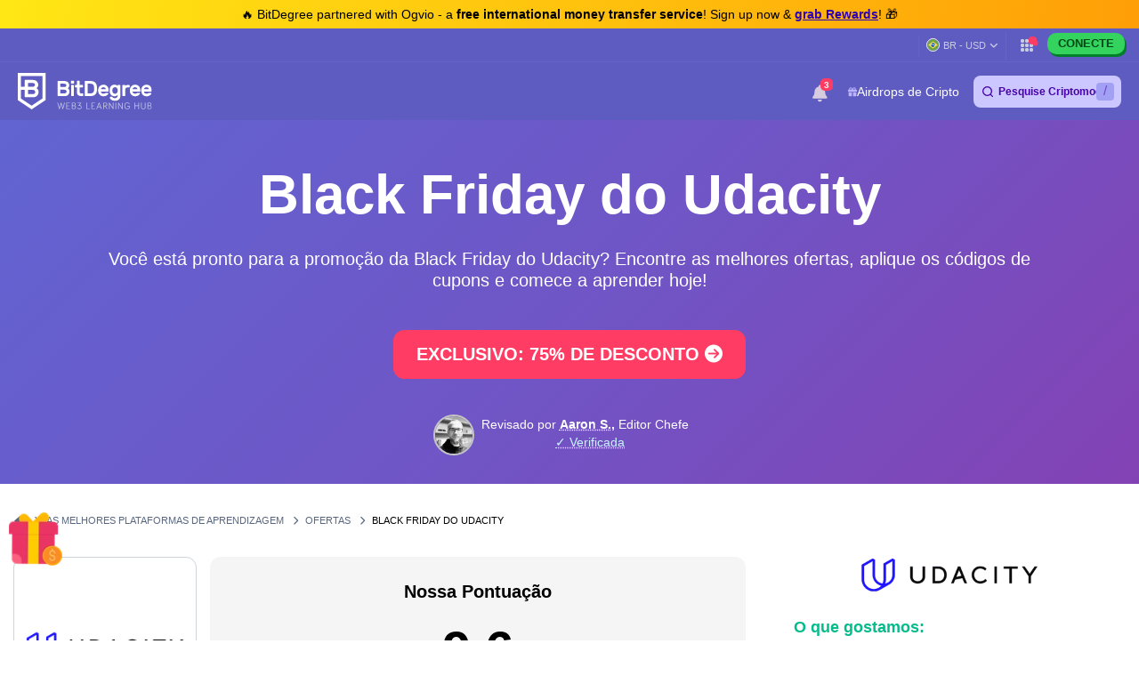

--- FILE ---
content_type: text/html; charset=UTF-8
request_url: https://br.bitdegree.org/cupons/black-friday-do-udacity
body_size: 32006
content:
<!DOCTYPE html>
<html lang="pt-BR"
      class="">

    <head>
        <link rel="preconnect"
              href="https://assets.bitdegree.org">
        <link rel="preconnect"
              href="https://images.bitdegree.org">

                    <link rel="preconnect"
                  href="https://www.bitdegree.org">
        
        <script type="6bd5cd67309569087989968f-text/javascript">
        document.addEventListener('DOMContentLoaded', () => {
            setTimeout(initGTM, 7000);
        });
        document.addEventListener('scroll', initGTMOnEvent);
        document.addEventListener('mousemove', initGTMOnEvent);
        document.addEventListener('touchstart', initGTMOnEvent);

        function initGTMOnEvent(event) {
            initGTM();
            event.currentTarget.removeEventListener(event.type, initGTMOnEvent);
        }

        function initGTM() {
            if (window.gtmDidInit) {
                return false;
            }
            window.gtmDidInit = true;
            const script = document.createElement('script');
            script.type = 'text/javascript';
            script.async = true;

            script.onload = () => {
                window.dataLayer = window.dataLayer || [];
                window.dataLayer.push({
                    event: 'gtm.js',
                    'gtm.start': new Date().getTime(),
                    'gtm.uniqueEventId': 0
                });
            };

            script.src = 'https://www.googletagmanager.com/gtm.js?id=GTM-KHWJ3JB';
            document.head.appendChild(script);
        }
    </script>


<meta charset="utf-8">
    <meta name="referrer"
          content="no-referrer-when-downgrade">
<meta name="viewport"
      content="width=device-width, minimum-scale=1, initial-scale=1">
<meta name="csrf-token"
      content="qYJG3uHhT9eCPKwveWYTSYHp2wQji3jchCY7L3PH">
<link rel="shortcut icon"
      href="https://www.bitdegree.org/favicon.ico"
      type="image/x-icon">
<meta name="dcterms.language"
      content="pt-BR" />

    <link rel="canonical"
          href="https://br.bitdegree.org/cupons/black-friday-do-udacity">
            <link rel="alternate"
              hreflang="x-default"
              href="https://www.bitdegree.org/online-learning-deals/udacity-black-friday">
            <link rel="alternate"
              hreflang="en-US"
              href="https://www.bitdegree.org/online-learning-deals/udacity-black-friday">
            <link rel="alternate"
              hreflang="es"
              href="https://es.bitdegree.org/cupones/descuento-udacity">
            <link rel="alternate"
              hreflang="fr"
              href="https://fr.bitdegree.org/offres-d-apprentissage-en-ligne/black-frida-udacity">
            <link rel="alternate"
              hreflang="ru"
              href="https://ru.bitdegree.org/skidka-na-obuchenie/chernaya-pyatnica-udacity">
            <link rel="alternate"
              hreflang="tr"
              href="https://tr.bitdegree.org/online-egitim-teklifleri/udacity-black-friday-indirimleri">
            <link rel="alternate"
              hreflang="id"
              href="https://id.bitdegree.org/kupon/black-friday-udacity">
            <link rel="alternate"
              hreflang="pt-BR"
              href="https://br.bitdegree.org/cupons/black-friday-do-udacity">
            <link rel="alternate"
              hreflang="zh-CN"
              href="https://cn.bitdegree.org/zaixian-xuexi-youhui/udacity-heisexingqiwu">
            <link rel="alternate"
              hreflang="vi"
              href="https://vn.bitdegree.org/uu-dai-hoc-online/udacity-thu-sau-den">
    
<title>Black Friday do Udacity - As Melhores Ofertas Disponíveis! | janeiro 2026</title>
<meta name="description"
      content="Você está pronto para a promoção da Black Friday do Udacity? Encontre as melhores ofertas escolhidas a dedo na Black Friday do Udacity!">

<link rel="alternate"
      type="application/rss+xml"
      title="BitDegree Crypto News"
      href="https://www.bitdegree.org/crypto/news/rss" />

<meta property="og:url"
      content="https://br.bitdegree.org/cupons/black-friday-do-udacity" />
<meta property="og:type"
      content="website" />
<meta property="og:site_name"
      content="BitDegree" />
<meta property="og:title"
      content="Black Friday do Udacity - As Melhores Ofertas Disponíveis! | janeiro 2026" />
<meta property="og:description"
      content="Você está pronto para a promoção da Black Friday do Udacity? Encontre as melhores ofertas escolhidas a dedo na Black Friday do Udacity!" />
<meta property="og:image:alt"
      content="Black Friday do Udacity - As Melhores Ofertas Disponíveis! | janeiro 2026" />
<meta property="og:logo"
      content="https://assets.bitdegree.org/assets/bitdegree-logo-dark.png" />

<meta name="twitter:card"
      content="summary_large_image">
<meta name="twitter:creator"
      content="@BitDegree">
<meta name="twitter:title"
      content="Black Friday do Udacity - As Melhores Ofertas Disponíveis! | janeiro 2026">
<meta name="twitter:description"
      content="Você está pronto para a promoção da Black Friday do Udacity? Encontre as melhores ofertas escolhidas a dedo na Black Friday do Udacity!">

    <meta property="og:image"
      content="https://assets.bitdegree.org/online-learning-platforms/assets/bitdegree-og-image.jpg">
<meta name="twitter:image"
      content="https://assets.bitdegree.org/online-learning-platforms/assets/bitdegree-og-image.jpg">
<script defer src="https://kit.fontawesome.com/fee95b0709.js" crossorigin="anonymous" type="6bd5cd67309569087989968f-text/javascript"></script>
<noscript>
    <link rel="stylesheet"
          href="https://kit.fontawesome.com/fee95b0709.css"
          crossorigin="anonymous">
</noscript>
<script type="application/ld+json">
                {"@context":"https:\/\/schema.org","@type":"BreadcrumbList","itemListElement":[{"@type":"ListItem","name":"Inicial","item":"https:\/\/br.bitdegree.org","position":1},{"@type":"ListItem","name":"As Melhores Plataformas de Aprendizagem","item":"https:\/\/br.bitdegree.org\/plataformas-de-ensino-online","position":2},{"@type":"ListItem","name":"Ofertas","item":"https:\/\/br.bitdegree.org\/cupons","position":3},{"@type":"ListItem","name":"Black Friday do Udacity","item":"https:\/\/br.bitdegree.org\/cupons\/black-friday-do-udacity","position":4}]}
            </script>
        
            
        
        
        
                    <style>
    body {
        font-family: -apple-system, BlinkMacSystemFont, Segoe UI, Roboto, Helvetica, Arial, sans-serif;
    }

    .container {
        max-width: 1140px;
    }

    .container,
    .container-fluid,
    .container-sm,
    .container-lg,
    .container-xl {
        width: 100%;
        padding-right: 15px;
        padding-left: 15px;
        margin-right: auto;
        margin-left: auto;
    }

    @media (min-width: 576px) {

        .container,
        .container-sm {
            max-width: 540px;
        }
    }

    @media (min-width: 768px) {

        .container,
        .container-sm {
            max-width: 720px;
        }
    }

    @media (min-width: 992px) {

        .container,
        .container-sm,
        .container-lg {
            max-width: 960px;
        }
    }

    @media (min-width: 1200px) {

        .container-sm,
        .container-lg,
        .container-xl {
            max-width: 1140px;
        }
    }

    @media (min-width: 1200px) {
        .container {
            max-width: 1440px !important;
        }
    }

    .col-1,
    .col-2,
    .col-3,
    .col-4,
    .col-5,
    .col-6,
    .col-7,
    .col-8,
    .col-9,
    .col-10,
    .col-11,
    .col-12,
    .col,
    .col-sm-3,
    .col-sm-4,
    .col-sm-6,
    .col-sm-9,
    .col-sm-10,
    .col-sm-12,
    .col-md-1,
    .col-md-2,
    .col-md-3,
    .col-md-4,
    .col-md-5,
    .col-md-6,
    .col-md-7,
    .col-md-8,
    .col-md-9,
    .col-md-10,
    .col-md-11,
    .col-md-12,
    .col-lg-2,
    .col-lg-3,
    .col-lg-4,
    .col-lg-5,
    .col-lg-6,
    .col-lg-7,
    .col-lg-8,
    .col-lg-9,
    .col-lg-10,
    .col-xl-2,
    .col-xl-3,
    .col-xl-4,
    .col-xl-6,
    .col-xl-8,
    .col-xl-9,
    .col-xl-10 {
        position: relative;
        width: 100%;
        padding-right: 15px;
        padding-left: 15px;
    }

    .col-12 {
        max-width: 100%;
        flex: 0 0 100%;
    }

    @media (min-width: 992px) {
        .col-lg-10 {
            max-width: 83.333333%;
            flex: 0 0 83.333333%;
        }
    }

    .mt-0,
    .my-0 {
        margin-top: 0 !important;
    }

    .mr-1,
    .mx-1 {
        margin-right: .25rem !important;
    }

    .mt-2,
    .my-2 {
        margin-top: .5rem !important;
    }

    .ml-2,
    .mx-2 {
        margin-left: .5rem !important;
    }

    .mb-2,
    .my-2 {
        margin-bottom: .5rem !important;
    }

    .mb-3,
    .my-3 {
        margin-bottom: 1rem !important;
    }

    .py-0 {
        padding-top: 0 !important;
        padding-bottom: 0 !important;
    }

    .pl-0,
    .px-0 {
        padding-left: 0 !important;
    }

    .pl-2,
    .px-2 {
        padding-left: .5rem !important;
    }

    .pb-3,
    .py-3 {
        padding-bottom: 1rem !important;
    }

    .pt-4,
    .py-4 {
        padding-top: 1.5rem !important;
    }

    .align-items-center {
        align-items: center !important;
        -ms-flex-align: center !important;
    }

    .d-block {
        display: block !important;
    }

    .d-none {
        display: none !important;
    }

    .d-flex {
        display: flex !important;
    }

    .flex-wrap {
        flex-wrap: wrap !important;
    }

    .flex-column {
        flex-direction: column !important;
    }

    .flex-column-reverse {
        flex-direction: column-reverse !important;
    }

    .font-weight-normal {
        font-weight: 400 !important;
    }

    .justify-content-center {
        justify-content: center !important;
        -ms-flex-pack: center !important;
    }

    .row {
        display: flex;
        flex-wrap: wrap;
        margin-right: -15px;
        margin-left: -15px;
    }

    .text-center {
        text-align: center !important;
    }

    .h-100 {
        height: 100% !important;
    }

    .w-100 {
        width: 100% !important;
    }

    @media (min-width: 576px) {
        .flex-sm-row {
            flex-direction: row !important;
        }
    }

    @media (min-width: 768px) {
        .align-items-md-start {
            align-items: flex-start !important;
            -ms-flex-align: start !important;
        }

        .align-items-md-baseline {
            align-items: baseline !important;
            -ms-flex-align: baseline !important;
        }

        .d-md-block {
            display: block !important;
        }

        .d-md-none {
            display: none !important;
        }

        .flex-md-row {
            flex-direction: row !important;
        }

        .mb-md-0,
        .my-md-0 {
            margin-bottom: 0 !important;
        }

        .mb-md-4 {
            margin-bottom: 1.5rem !important;
        }

        .pr-md-3,
        .px-md-3 {
            padding-right: 1rem !important;
        }
    }
</style>
                            <style>
    .banner a {
        color: #814cff;
        transition: color .15s ease-in-out;
    }

    .banner .pr-author .author-container .contributor {
        max-width: 25rem;
    }

    .banner .pr-author .author-details .author-image {
        width: 46px;
        height: 46px;
    }

    .banner .pr-author .article-author-block .details {
        line-height: 1.2;
    }

    .banner .pr-author .bottom-section .fact-checked {
        line-height: 1;
    }

    .banner .pr-author .article-author-block .fact-checked {
        font-size: 14px;
        font-weight: 400;
    }

    .banner .pr-author .article-author-block .fact-checked p {
        color: #5850ef !important;
    }

    .banner .pr-author--head-block .article-author-block .fact-checked p {
        color: #c8f7ff !important;
    }

    .banner .pr-author .bottom-section .fact-checked p {
        border-bottom: 1px dotted #c8f7ff;
        font-size: 18px !important;
        line-height: 1.2;
        text-decoration: none;
    }

    .banner .pr-author .article-author-block .details span,
    .pr-author .article-author-block .details .last-updated p {
        color: #fff !important;
    }

    .banner .pr-author .author-name-container span {
        color: #404040 !important;
        font-size: 14px;
    }

    .banner .pr-author .article-author-block .details .author-name a {
        color: #fff;
    }

    .banner .pr-author .author-name-container a {
        color: #000;
        font-size: 14px;
        font-weight: 600 !important;
        -webkit-text-decoration: underline dotted;
        text-decoration: underline dotted;
    }

    .banner .pr-author .article-author-block .contributor-position {
        color: #fff;
        font-size: 12px;
    }

    .banner .pr-author .small-title {
        font-size: 12px !important;
        line-height: 1.3;
    }

    .banner {
        height: auto;
        background: linear-gradient(135deg, #6164d2, #7055c5 53%, #8342b4);
    }

    .banner .banner-content p {
        color: #ffffff;
        font-family: -apple-system, BlinkMacSystemFont, "Segoe UI", Roboto, Helvetica, Arial, sans-serif !important;
        font-size: 20px;
        font-weight: 400;
        line-height: 24px;
    }

    .banner p {
        margin: 0 0 .6em;
        font-size: 13px;
    }

    .banner h1 {
        color: #ffffff;
        font-size: 62px !important;
        font-weight: 600 !important;
        line-height: 4.5rem;
    }

    @media (max-width: 768px) {
        .banner .banner-content h1 {
            font-size: 32px !important;
            line-height: 44px !important;
            word-break: break-word;
        }

        .banner .banner-content p {
            font-size: 16px;
        }
    }

    .banner .button {
        display: inline-block;
        border-radius: 12px;
        margin: 0 auto;
        color: #ffffff;
        cursor: pointer;
        font-style: normal;
        font-weight: 700;
        text-align: center;
        transition: 0.15s ease-in-out;
    }

    .banner .button__big {
        padding: 15px 25px;
        font-size: 20px;
        line-height: 23px;
    }

    @media (max-width: 576px) {
        .banner .button__big {
            font-size: 18px;
        }
    }

    .banner .button--red {
        border: 1px solid #ff3d64;
        background-color: #ff3d64;
    }

    .banner .button--red:hover {
        border: 1px solid #ed1148;
        background-color: #ed1148;
        color: #ffffff;
    }

    .banner a {
        text-decoration: none;
    }

    .banner .pr-author {
        justify-content: space-between !important;
    }

    .banner .pr-author--head-block {
        justify-content: center !important;
    }

    .banner .pr-author--head-block {
        margin-top: 16px;
    }

    .banner .author-image img {
        max-width: 46px !important;
        max-height: 46px !important;
        border: 2px solid #b9b5d0;
        border-radius: 50%;
    }

    .banner .pr-author .and-symbol {
        color: rgb(255, 255, 255);
        font-weight: 400;
        padding: 0 8px;
    }

    .breadcrumbs {
        display: flex;
        overflow: auto;
        align-items: center;
        white-space: nowrap;
    }

    .breadcrumbs__item {
        font-size: 11px;
        font-weight: 500;
        text-transform: uppercase;
    }

    .breadcrumbs__item:not(:first-child) {
        padding-left: 8px;
    }

    .banner .banner__container {
        padding-top: 48px;
        padding-bottom: 48px;
    }

    .banner .banner__row {
        justify-content: center;
    }

    .banner .banner-content {
        text-align: center;
    }

    @media (min-width: 992px) {
        .banner .entry-title {
            margin-top: 24px;
        }
    }

    .banner .button {
        margin-top: 16px;
        margin-bottom: 16px;
        text-transform: capitalize;
    }

    .banner.banner--with-breadcrumbs {
        padding-bottom: 48px;
    }

    .banner.banner--with-breadcrumbs .banner__container {
        padding-top: 0;
        margin-bottom: 16px;
    }

    .banner.banner--with-breadcrumbs .banner-content {
        padding-bottom: 24px;
    }

    @media (min-width: 768px) {
        .banner.banner--with-breadcrumbs .banner-content {
            padding-bottom: 0;
        }
    }

    .banner.banner--with-breadcrumbs .entry-title {
        margin-top: 24px;
        margin-bottom: 24px;
    }

    .banner.banner--with-breadcrumbs-alt .banner__container {
        padding-top: 0;
    }

    .banner.banner--with-breadcrumbs-alt .banner-content {
        padding-bottom: 24px;
    }

    .banner.banner--with-breadcrumbs-alt .entry-title {
        margin-top: 24px;
        margin-bottom: 24px;
    }

    .banner.banner--extra-bottom-margin {
        margin-bottom: 16px;
    }

    .banner.banner--custom-spacing .banner-content {
        margin-bottom: 0;
    }

    @media (min-width: 768px) {
        .banner.banner--custom-spacing {
            padding-bottom: 48px;
        }

        .banner.banner--custom-spacing .banner-content {
            margin-bottom: 48px;
        }
    }

    .banner.banner--affiliate .banner__container {
        padding-top: 0;
        padding-bottom: 0;
    }

    @media (min-width: 768px) {
        .banner.banner--affiliate .banner__container {
            padding-top: 24px;
        }
    }

    .banner.banner--affiliate .banner__row {
        justify-content: flex-start;
    }

    .banner.banner--affiliate .banner-content {
        text-align: left;
    }

    @media (min-width: 992px) {
        .banner.banner--affiliate .banner-content {
            margin-top: 24px;
        }

        .banner.banner--affiliate .entry-title {
            margin-top: 24px;
        }
    }

    .banner.banner--affiliate .subtitle {
        margin-top: 24px;
        margin-bottom: 24px;
    }

    .banner.banner--affiliate .button {
        margin-top: 0;
        margin-bottom: 0;
    }
</style>
                    
        <link rel="preload" as="style" href="https://build.bitdegree.org/build/assets/_top-menu-promotional-bar-ByQ9Mfi8.css" /><link rel="stylesheet" href="https://build.bitdegree.org/build/assets/_top-menu-promotional-bar-ByQ9Mfi8.css" data-navigate-track="reload" />                    <link rel="preload" as="style" href="https://build.bitdegree.org/build/assets/_top-menu-o4ovZQur.css" /><link rel="stylesheet" href="https://build.bitdegree.org/build/assets/_top-menu-o4ovZQur.css" data-navigate-track="reload" />            <link rel="preload" as="style" href="https://build.bitdegree.org/build/assets/_header-zzt4uL_N.css" /><link rel="stylesheet" href="https://build.bitdegree.org/build/assets/_header-zzt4uL_N.css" data-navigate-track="reload" />        
        
                    <link rel="preload" as="style" href="https://build.bitdegree.org/build/assets/_single-article-author-07d8qxoH.css" /><link rel="stylesheet" href="https://build.bitdegree.org/build/assets/_single-article-author-07d8qxoH.css" data-navigate-track="reload" />                    <link rel="preload" as="style" href="https://build.bitdegree.org/build/assets/_author-details-tooltip-Dy45YuE5.css" /><link rel="stylesheet" href="https://build.bitdegree.org/build/assets/_author-details-tooltip-Dy45YuE5.css" data-navigate-track="reload" />        
                    <link rel="preload" as="style" href="https://build.bitdegree.org/build/assets/coupons-page-CF8Tdjil.css" /><link rel="stylesheet" href="https://build.bitdegree.org/build/assets/coupons-page-CF8Tdjil.css" data-navigate-track="reload" />            </head>

    <body
          class=" lang-pt-BR">
                    <noscript>
        <iframe src="https://www.googletagmanager.com/ns.html?id=GTM-KHWJ3JB"
                height="0"
                width="0"
                style="display:none;visibility:hidden"></iframe>
    </noscript>

                <div id="content-mission-mount">
                            </div>
            <div id="app-mount">
                                    
                    <div id="header-navigation-top-menu-promotional-bar"
     class="top-menu-promotional-bar"
     style="min-height: 32px;">
    <div class="top-menu-promotional-bar__section">
        <div class="top-menu-promotional-bar__content"
             style="padding: 4px 0;">
            🔥 BitDegree partnered with Ogvio - a <strong>free international money transfer service</strong>! Sign up now & <a href="https://www.bitdegree.org/crypto/goon/ogvio" target="_blank" data-category="top-menu-promotional-bar" class="top-menu-promotional-bar__link" rel="nofollow noopener noindex"><strong>grab Rewards</strong></a>! 🎁
        </div>
    </div>
</div>

                    <div id="header-navigation-top-menu"
     class="top-menu">
    <div class="top-menu__wrapper top-menu__wrapper--end">
                <ul class="links">
                        <li class="currency-language-list-item">
                <currency-language-search :currencies="[{&quot;name&quot;:&quot;US Dollar&quot;,&quot;currency_code&quot;:&quot;USD&quot;,&quot;sign&quot;:&quot;$&quot;,&quot;logo&quot;:&quot;\/crypto-prices\/fiat-logos\/USD.svg&quot;,&quot;price&quot;:&quot;1.00&quot;},{&quot;name&quot;:&quot;Australian Dollar&quot;,&quot;currency_code&quot;:&quot;AUD&quot;,&quot;sign&quot;:&quot;$&quot;,&quot;logo&quot;:&quot;\/crypto-prices\/fiat-logos\/AUD.svg&quot;,&quot;price&quot;:&quot;1.50&quot;},{&quot;name&quot;:&quot;Brazilian Real&quot;,&quot;currency_code&quot;:&quot;BRL&quot;,&quot;sign&quot;:&quot;R$&quot;,&quot;logo&quot;:&quot;\/crypto-prices\/fiat-logos\/BRL.svg&quot;,&quot;price&quot;:&quot;5.38&quot;},{&quot;name&quot;:&quot;Canadian Dollar&quot;,&quot;currency_code&quot;:&quot;CAD&quot;,&quot;sign&quot;:&quot;$&quot;,&quot;logo&quot;:&quot;\/crypto-prices\/fiat-logos\/CAD.svg&quot;,&quot;price&quot;:&quot;1.40&quot;},{&quot;name&quot;:&quot;Swiss Franc&quot;,&quot;currency_code&quot;:&quot;CHF&quot;,&quot;sign&quot;:&quot;Fr&quot;,&quot;logo&quot;:&quot;\/crypto-prices\/fiat-logos\/CHF.svg&quot;,&quot;price&quot;:&quot;0.80&quot;},{&quot;name&quot;:&quot;Chilean Peso&quot;,&quot;currency_code&quot;:&quot;CLP&quot;,&quot;sign&quot;:&quot;$&quot;,&quot;logo&quot;:&quot;\/crypto-prices\/fiat-logos\/CLP.svg&quot;,&quot;price&quot;:&quot;888.87&quot;},{&quot;name&quot;:&quot;Chinese Yuan&quot;,&quot;currency_code&quot;:&quot;CNY&quot;,&quot;sign&quot;:&quot;\u00a5&quot;,&quot;logo&quot;:&quot;\/crypto-prices\/fiat-logos\/CNY.svg&quot;,&quot;price&quot;:&quot;6.98&quot;},{&quot;name&quot;:&quot;Czech Koruna&quot;,&quot;currency_code&quot;:&quot;CZK&quot;,&quot;sign&quot;:&quot;K\u010d&quot;,&quot;logo&quot;:&quot;\/crypto-prices\/fiat-logos\/CZK.svg&quot;,&quot;price&quot;:&quot;20.92&quot;},{&quot;name&quot;:&quot;Danish Krone&quot;,&quot;currency_code&quot;:&quot;DKK&quot;,&quot;sign&quot;:&quot;kr&quot;,&quot;logo&quot;:&quot;\/crypto-prices\/fiat-logos\/DKK.svg&quot;,&quot;price&quot;:&quot;6.44&quot;},{&quot;name&quot;:&quot;Euro&quot;,&quot;currency_code&quot;:&quot;EUR&quot;,&quot;sign&quot;:&quot;\u20ac&quot;,&quot;logo&quot;:&quot;\/crypto-prices\/fiat-logos\/EUR.svg&quot;,&quot;price&quot;:&quot;0.86&quot;},{&quot;name&quot;:&quot;Pound Sterling&quot;,&quot;currency_code&quot;:&quot;GBP&quot;,&quot;sign&quot;:&quot;\u00a3&quot;,&quot;logo&quot;:&quot;\/crypto-prices\/fiat-logos\/GBP.svg&quot;,&quot;price&quot;:&quot;0.75&quot;},{&quot;name&quot;:&quot;Hong Kong Dollar&quot;,&quot;currency_code&quot;:&quot;HKD&quot;,&quot;sign&quot;:&quot;$&quot;,&quot;logo&quot;:&quot;\/crypto-prices\/fiat-logos\/HKD.svg&quot;,&quot;price&quot;:&quot;7.82&quot;},{&quot;name&quot;:&quot;Hungarian Forint&quot;,&quot;currency_code&quot;:&quot;HUF&quot;,&quot;sign&quot;:&quot;Ft&quot;,&quot;logo&quot;:&quot;\/crypto-prices\/fiat-logos\/HUF.svg&quot;,&quot;price&quot;:&quot;331.99&quot;},{&quot;name&quot;:&quot;Indonesian Rupiah&quot;,&quot;currency_code&quot;:&quot;IDR&quot;,&quot;sign&quot;:&quot;Rp&quot;,&quot;logo&quot;:&quot;\/crypto-prices\/fiat-logos\/IDR.svg&quot;,&quot;price&quot;:&quot;16952.53&quot;},{&quot;name&quot;:&quot;Israeli New Shekel&quot;,&quot;currency_code&quot;:&quot;ILS&quot;,&quot;sign&quot;:&quot;\u20aa&quot;,&quot;logo&quot;:&quot;\/crypto-prices\/fiat-logos\/ILS.svg&quot;,&quot;price&quot;:&quot;3.16&quot;},{&quot;name&quot;:&quot;Indian Rupee&quot;,&quot;currency_code&quot;:&quot;INR&quot;,&quot;sign&quot;:&quot;\u20b9&quot;,&quot;logo&quot;:&quot;\/crypto-prices\/fiat-logos\/INR.svg&quot;,&quot;price&quot;:&quot;90.93&quot;},{&quot;name&quot;:&quot;Japanese Yen&quot;,&quot;currency_code&quot;:&quot;JPY&quot;,&quot;sign&quot;:&quot;\u00a5&quot;,&quot;logo&quot;:&quot;\/crypto-prices\/fiat-logos\/JPY.svg&quot;,&quot;price&quot;:&quot;157.96&quot;},{&quot;name&quot;:&quot;South Korean Won&quot;,&quot;currency_code&quot;:&quot;KRW&quot;,&quot;sign&quot;:&quot;\u20a9&quot;,&quot;logo&quot;:&quot;\/crypto-prices\/fiat-logos\/KRW.svg&quot;,&quot;price&quot;:&quot;1476.31&quot;},{&quot;name&quot;:&quot;Mexican Peso&quot;,&quot;currency_code&quot;:&quot;MXN&quot;,&quot;sign&quot;:&quot;$&quot;,&quot;logo&quot;:&quot;\/crypto-prices\/fiat-logos\/MXN.svg&quot;,&quot;price&quot;:&quot;17.67&quot;},{&quot;name&quot;:&quot;Malaysian Ringgit&quot;,&quot;currency_code&quot;:&quot;MYR&quot;,&quot;sign&quot;:&quot;RM&quot;,&quot;logo&quot;:&quot;\/crypto-prices\/fiat-logos\/MYR.svg&quot;,&quot;price&quot;:&quot;4.06&quot;},{&quot;name&quot;:&quot;Norwegian Krone&quot;,&quot;currency_code&quot;:&quot;NOK&quot;,&quot;sign&quot;:&quot;kr&quot;,&quot;logo&quot;:&quot;\/crypto-prices\/fiat-logos\/NOK.svg&quot;,&quot;price&quot;:&quot;10.09&quot;},{&quot;name&quot;:&quot;New Zealand Dollar&quot;,&quot;currency_code&quot;:&quot;NZD&quot;,&quot;sign&quot;:&quot;$&quot;,&quot;logo&quot;:&quot;\/crypto-prices\/fiat-logos\/NZD.svg&quot;,&quot;price&quot;:&quot;1.74&quot;},{&quot;name&quot;:&quot;Philippine Peso&quot;,&quot;currency_code&quot;:&quot;PHP&quot;,&quot;sign&quot;:&quot;\u20b1&quot;,&quot;logo&quot;:&quot;\/crypto-prices\/fiat-logos\/PHP.svg&quot;,&quot;price&quot;:&quot;59.55&quot;},{&quot;name&quot;:&quot;Pakistani Rupee&quot;,&quot;currency_code&quot;:&quot;PKR&quot;,&quot;sign&quot;:&quot;\u20a8&quot;,&quot;logo&quot;:&quot;\/crypto-prices\/fiat-logos\/PKR.svg&quot;,&quot;price&quot;:&quot;280.93&quot;},{&quot;name&quot;:&quot;Polish Z\u0142oty&quot;,&quot;currency_code&quot;:&quot;PLN&quot;,&quot;sign&quot;:&quot;z\u0142&quot;,&quot;logo&quot;:&quot;\/crypto-prices\/fiat-logos\/PLN.svg&quot;,&quot;price&quot;:&quot;3.64&quot;},{&quot;name&quot;:&quot;Russian Ruble&quot;,&quot;currency_code&quot;:&quot;RUB&quot;,&quot;sign&quot;:&quot;\u20bd&quot;,&quot;logo&quot;:&quot;\/crypto-prices\/fiat-logos\/RUB.svg&quot;,&quot;price&quot;:&quot;77.91&quot;},{&quot;name&quot;:&quot;Swedish Krona&quot;,&quot;currency_code&quot;:&quot;SEK&quot;,&quot;sign&quot;:&quot;kr&quot;,&quot;logo&quot;:&quot;\/crypto-prices\/fiat-logos\/SEK.svg&quot;,&quot;price&quot;:&quot;9.22&quot;},{&quot;name&quot;:&quot;Singapore Dollar&quot;,&quot;currency_code&quot;:&quot;SGD&quot;,&quot;sign&quot;:&quot;S$&quot;,&quot;logo&quot;:&quot;\/crypto-prices\/fiat-logos\/SGD.svg&quot;,&quot;price&quot;:&quot;1.29&quot;},{&quot;name&quot;:&quot;Thai Baht&quot;,&quot;currency_code&quot;:&quot;THB&quot;,&quot;sign&quot;:&quot;\u0e3f&quot;,&quot;logo&quot;:&quot;\/crypto-prices\/fiat-logos\/THB.svg&quot;,&quot;price&quot;:&quot;31.40&quot;},{&quot;name&quot;:&quot;Turkish Lira&quot;,&quot;currency_code&quot;:&quot;TRY&quot;,&quot;sign&quot;:&quot;\u20ba&quot;,&quot;logo&quot;:&quot;\/crypto-prices\/fiat-logos\/TRY.svg&quot;,&quot;price&quot;:&quot;43.39&quot;},{&quot;name&quot;:&quot;New Taiwan Dollar&quot;,&quot;currency_code&quot;:&quot;TWD&quot;,&quot;sign&quot;:&quot;NT$&quot;,&quot;logo&quot;:&quot;\/crypto-prices\/fiat-logos\/TWD.svg&quot;,&quot;price&quot;:&quot;31.66&quot;},{&quot;name&quot;:&quot;South African Rand&quot;,&quot;currency_code&quot;:&quot;ZAR&quot;,&quot;sign&quot;:&quot;R&quot;,&quot;logo&quot;:&quot;\/crypto-prices\/fiat-logos\/ZAR.svg&quot;,&quot;price&quot;:&quot;16.45&quot;},{&quot;name&quot;:&quot;UAE Dirham&quot;,&quot;currency_code&quot;:&quot;AED&quot;,&quot;sign&quot;:&quot;\u062f.\u0625&quot;,&quot;logo&quot;:&quot;\/crypto-prices\/fiat-logos\/AED.svg&quot;,&quot;price&quot;:&quot;3.68&quot;},{&quot;name&quot;:&quot;Bulgarian Lev&quot;,&quot;currency_code&quot;:&quot;BGN&quot;,&quot;sign&quot;:&quot;\u043b\u0432&quot;,&quot;logo&quot;:&quot;\/crypto-prices\/fiat-logos\/BGN.svg&quot;,&quot;price&quot;:&quot;1.68&quot;},{&quot;name&quot;:&quot;Croatian Kuna&quot;,&quot;currency_code&quot;:&quot;HRK&quot;,&quot;sign&quot;:&quot;kn&quot;,&quot;logo&quot;:&quot;\/crypto-prices\/fiat-logos\/HRK.svg&quot;,&quot;price&quot;:&quot;6.49&quot;},{&quot;name&quot;:&quot;Mauritian Rupee&quot;,&quot;currency_code&quot;:&quot;MUR&quot;,&quot;sign&quot;:&quot;\u20a8&quot;,&quot;logo&quot;:&quot;\/crypto-prices\/fiat-logos\/MUR.svg&quot;,&quot;price&quot;:&quot;46.43&quot;},{&quot;name&quot;:&quot;Romanian Leu&quot;,&quot;currency_code&quot;:&quot;RON&quot;,&quot;sign&quot;:&quot;lei&quot;,&quot;logo&quot;:&quot;\/crypto-prices\/fiat-logos\/RON.svg&quot;,&quot;price&quot;:&quot;4.41&quot;},{&quot;name&quot;:&quot;Icelandic Kr\u00f3na&quot;,&quot;currency_code&quot;:&quot;ISK&quot;,&quot;sign&quot;:&quot;kr&quot;,&quot;logo&quot;:&quot;\/crypto-prices\/fiat-logos\/ISK.svg&quot;,&quot;price&quot;:&quot;126.03&quot;},{&quot;name&quot;:&quot;Nigerian Naira&quot;,&quot;currency_code&quot;:&quot;NGN&quot;,&quot;sign&quot;:&quot;\u20a6&quot;,&quot;logo&quot;:&quot;\/crypto-prices\/fiat-logos\/NGN.svg&quot;,&quot;price&quot;:&quot;1426.25&quot;},{&quot;name&quot;:&quot;Colombian Peso&quot;,&quot;currency_code&quot;:&quot;COP&quot;,&quot;sign&quot;:&quot;$&quot;,&quot;logo&quot;:&quot;\/crypto-prices\/fiat-logos\/COP.svg&quot;,&quot;price&quot;:&quot;3700.87&quot;},{&quot;name&quot;:&quot;Argentine Peso&quot;,&quot;currency_code&quot;:&quot;ARS&quot;,&quot;sign&quot;:&quot;$&quot;,&quot;logo&quot;:&quot;\/crypto-prices\/fiat-logos\/ARS.svg&quot;,&quot;price&quot;:&quot;1425.84&quot;},{&quot;name&quot;:&quot;Peruvian Sol&quot;,&quot;currency_code&quot;:&quot;PEN&quot;,&quot;sign&quot;:&quot;S\/.&quot;,&quot;logo&quot;:&quot;\/crypto-prices\/fiat-logos\/PEN.svg&quot;,&quot;price&quot;:&quot;3.37&quot;},{&quot;name&quot;:&quot;Vietnamese Dong&quot;,&quot;currency_code&quot;:&quot;VND&quot;,&quot;sign&quot;:&quot;\u20ab&quot;,&quot;logo&quot;:&quot;\/crypto-prices\/fiat-logos\/VND.svg&quot;,&quot;price&quot;:&quot;26342.66&quot;},{&quot;name&quot;:&quot;Ukrainian Hryvnia&quot;,&quot;currency_code&quot;:&quot;UAH&quot;,&quot;sign&quot;:&quot;\u20b4&quot;,&quot;logo&quot;:&quot;\/crypto-prices\/fiat-logos\/UAH.svg&quot;,&quot;price&quot;:&quot;43.53&quot;},{&quot;name&quot;:&quot;Bolivian Boliviano&quot;,&quot;currency_code&quot;:&quot;BOB&quot;,&quot;sign&quot;:&quot;Bs.&quot;,&quot;logo&quot;:&quot;\/crypto-prices\/fiat-logos\/BOB.svg&quot;,&quot;price&quot;:&quot;6.94&quot;},{&quot;name&quot;:&quot;Albanian Lek&quot;,&quot;currency_code&quot;:&quot;ALL&quot;,&quot;sign&quot;:&quot;L&quot;,&quot;logo&quot;:&quot;\/crypto-prices\/fiat-logos\/ALL.svg&quot;,&quot;price&quot;:&quot;83.53&quot;},{&quot;name&quot;:&quot;Armenian Dram&quot;,&quot;currency_code&quot;:&quot;AMD&quot;,&quot;sign&quot;:&quot;\u058f&quot;,&quot;logo&quot;:&quot;\/crypto-prices\/fiat-logos\/AMD.svg&quot;,&quot;price&quot;:&quot;381.23&quot;},{&quot;name&quot;:&quot;Azerbaijani Manat&quot;,&quot;currency_code&quot;:&quot;AZN&quot;,&quot;sign&quot;:&quot;\u20bc&quot;,&quot;logo&quot;:&quot;\/crypto-prices\/fiat-logos\/AZN.svg&quot;,&quot;price&quot;:&quot;1.70&quot;},{&quot;name&quot;:&quot;Bosnia-Herzegovina Convertible Mark&quot;,&quot;currency_code&quot;:&quot;BAM&quot;,&quot;sign&quot;:&quot;KM&quot;,&quot;logo&quot;:&quot;\/crypto-prices\/fiat-logos\/BAM.svg&quot;,&quot;price&quot;:&quot;1.69&quot;},{&quot;name&quot;:&quot;Bangladeshi Taka&quot;,&quot;currency_code&quot;:&quot;BDT&quot;,&quot;sign&quot;:&quot;\u09f3&quot;,&quot;logo&quot;:&quot;\/crypto-prices\/fiat-logos\/BDT.svg&quot;,&quot;price&quot;:&quot;122.78&quot;},{&quot;name&quot;:&quot;Bahraini Dinar&quot;,&quot;currency_code&quot;:&quot;BHD&quot;,&quot;sign&quot;:&quot;.\u062f.\u0628&quot;,&quot;logo&quot;:&quot;\/crypto-prices\/fiat-logos\/BHD.svg&quot;,&quot;price&quot;:&quot;0.38&quot;},{&quot;name&quot;:&quot;Bermudan Dollar&quot;,&quot;currency_code&quot;:&quot;BMD&quot;,&quot;sign&quot;:&quot;$&quot;,&quot;logo&quot;:&quot;\/crypto-prices\/fiat-logos\/BMD.svg&quot;,&quot;price&quot;:&quot;1.00&quot;},{&quot;name&quot;:&quot;Belarusian Ruble&quot;,&quot;currency_code&quot;:&quot;BYN&quot;,&quot;sign&quot;:&quot;Br&quot;,&quot;logo&quot;:&quot;\/crypto-prices\/fiat-logos\/BYN.svg&quot;,&quot;price&quot;:&quot;2.90&quot;},{&quot;name&quot;:&quot;Costa Rican Col\u00f3n&quot;,&quot;currency_code&quot;:&quot;CRC&quot;,&quot;sign&quot;:&quot;\u20a1&quot;,&quot;logo&quot;:&quot;\/crypto-prices\/fiat-logos\/CRC.svg&quot;,&quot;price&quot;:&quot;490.59&quot;},{&quot;name&quot;:&quot;Cuban Peso&quot;,&quot;currency_code&quot;:&quot;CUP&quot;,&quot;sign&quot;:&quot;$&quot;,&quot;logo&quot;:&quot;\/crypto-prices\/fiat-logos\/CUP.svg&quot;,&quot;price&quot;:&quot;26.57&quot;},{&quot;name&quot;:&quot;Dominican Peso&quot;,&quot;currency_code&quot;:&quot;DOP&quot;,&quot;sign&quot;:&quot;$&quot;,&quot;logo&quot;:&quot;\/crypto-prices\/fiat-logos\/DOP.svg&quot;,&quot;price&quot;:&quot;63.96&quot;},{&quot;name&quot;:&quot;Algerian Dinar&quot;,&quot;currency_code&quot;:&quot;DZD&quot;,&quot;sign&quot;:&quot;\u062f.\u062c&quot;,&quot;logo&quot;:&quot;\/crypto-prices\/fiat-logos\/DZD.svg&quot;,&quot;price&quot;:&quot;130.25&quot;},{&quot;name&quot;:&quot;Egyptian Pound&quot;,&quot;currency_code&quot;:&quot;EGP&quot;,&quot;sign&quot;:&quot;\u00a3&quot;,&quot;logo&quot;:&quot;\/crypto-prices\/fiat-logos\/EGP.svg&quot;,&quot;price&quot;:&quot;47.11&quot;},{&quot;name&quot;:&quot;Georgian Lari&quot;,&quot;currency_code&quot;:&quot;GEL&quot;,&quot;sign&quot;:&quot;\u20be&quot;,&quot;logo&quot;:&quot;\/crypto-prices\/fiat-logos\/GEL.svg&quot;,&quot;price&quot;:&quot;2.70&quot;},{&quot;name&quot;:&quot;Ghanaian Cedi&quot;,&quot;currency_code&quot;:&quot;GHS&quot;,&quot;sign&quot;:&quot;\u20b5&quot;,&quot;logo&quot;:&quot;\/crypto-prices\/fiat-logos\/GHS.svg&quot;,&quot;price&quot;:&quot;10.88&quot;},{&quot;name&quot;:&quot;Guatemalan Quetzal&quot;,&quot;currency_code&quot;:&quot;GTQ&quot;,&quot;sign&quot;:&quot;Q&quot;,&quot;logo&quot;:&quot;\/crypto-prices\/fiat-logos\/GTQ.svg&quot;,&quot;price&quot;:&quot;7.70&quot;},{&quot;name&quot;:&quot;Honduran Lempira&quot;,&quot;currency_code&quot;:&quot;HNL&quot;,&quot;sign&quot;:&quot;L&quot;,&quot;logo&quot;:&quot;\/crypto-prices\/fiat-logos\/HNL.svg&quot;,&quot;price&quot;:&quot;26.47&quot;},{&quot;name&quot;:&quot;Iraqi Dinar&quot;,&quot;currency_code&quot;:&quot;IQD&quot;,&quot;sign&quot;:&quot;\u0639.\u062f&quot;,&quot;logo&quot;:&quot;\/crypto-prices\/fiat-logos\/IQD.svg&quot;,&quot;price&quot;:&quot;1315.00&quot;},{&quot;name&quot;:&quot;Iranian Rial&quot;,&quot;currency_code&quot;:&quot;IRR&quot;,&quot;sign&quot;:&quot;\ufdfc&quot;,&quot;logo&quot;:&quot;\/crypto-prices\/fiat-logos\/IRR.svg&quot;,&quot;price&quot;:&quot;42233.47&quot;},{&quot;name&quot;:&quot;Jamaican Dollar&quot;,&quot;currency_code&quot;:&quot;JMD&quot;,&quot;sign&quot;:&quot;$&quot;,&quot;logo&quot;:&quot;\/crypto-prices\/fiat-logos\/JMD.svg&quot;,&quot;price&quot;:&quot;158.41&quot;},{&quot;name&quot;:&quot;Jordanian Dinar&quot;,&quot;currency_code&quot;:&quot;JOD&quot;,&quot;sign&quot;:&quot;\u062f.\u0627&quot;,&quot;logo&quot;:&quot;\/crypto-prices\/fiat-logos\/JOD.svg&quot;,&quot;price&quot;:&quot;0.71&quot;},{&quot;name&quot;:&quot;Kenyan Shilling&quot;,&quot;currency_code&quot;:&quot;KES&quot;,&quot;sign&quot;:&quot;Sh&quot;,&quot;logo&quot;:&quot;\/crypto-prices\/fiat-logos\/KES.svg&quot;,&quot;price&quot;:&quot;129.48&quot;},{&quot;name&quot;:&quot;Kyrgystani Som&quot;,&quot;currency_code&quot;:&quot;KGS&quot;,&quot;sign&quot;:&quot;\u0441&quot;,&quot;logo&quot;:&quot;\/crypto-prices\/fiat-logos\/KGS.svg&quot;,&quot;price&quot;:&quot;87.67&quot;},{&quot;name&quot;:&quot;Cambodian Riel&quot;,&quot;currency_code&quot;:&quot;KHR&quot;,&quot;sign&quot;:&quot;\u17db&quot;,&quot;logo&quot;:&quot;\/crypto-prices\/fiat-logos\/KHR.svg&quot;,&quot;price&quot;:&quot;4041.22&quot;},{&quot;name&quot;:&quot;Kuwaiti Dinar&quot;,&quot;currency_code&quot;:&quot;KWD&quot;,&quot;sign&quot;:&quot;\u062f.\u0643&quot;,&quot;logo&quot;:&quot;\/crypto-prices\/fiat-logos\/KWD.svg&quot;,&quot;price&quot;:&quot;0.31&quot;},{&quot;name&quot;:&quot;Kazakhstani Tenge&quot;,&quot;currency_code&quot;:&quot;KZT&quot;,&quot;sign&quot;:&quot;\u20b8&quot;,&quot;logo&quot;:&quot;\/crypto-prices\/fiat-logos\/KZT.svg&quot;,&quot;price&quot;:&quot;513.30&quot;},{&quot;name&quot;:&quot;Lebanese Pound&quot;,&quot;currency_code&quot;:&quot;LBP&quot;,&quot;sign&quot;:&quot;\u0644.\u0644&quot;,&quot;logo&quot;:&quot;\/crypto-prices\/fiat-logos\/LBP.svg&quot;,&quot;price&quot;:&quot;89891.10&quot;},{&quot;name&quot;:&quot;Sri Lankan Rupee&quot;,&quot;currency_code&quot;:&quot;LKR&quot;,&quot;sign&quot;:&quot;Rs&quot;,&quot;logo&quot;:&quot;\/crypto-prices\/fiat-logos\/LKR.svg&quot;,&quot;price&quot;:&quot;310.97&quot;},{&quot;name&quot;:&quot;Moroccan Dirham&quot;,&quot;currency_code&quot;:&quot;MAD&quot;,&quot;sign&quot;:&quot;\u062f.\u0645.&quot;,&quot;logo&quot;:&quot;\/crypto-prices\/fiat-logos\/MAD.svg&quot;,&quot;price&quot;:&quot;9.24&quot;},{&quot;name&quot;:&quot;Moldovan Leu&quot;,&quot;currency_code&quot;:&quot;MDL&quot;,&quot;sign&quot;:&quot;L&quot;,&quot;logo&quot;:&quot;\/crypto-prices\/fiat-logos\/MDL.svg&quot;,&quot;price&quot;:&quot;17.21&quot;},{&quot;name&quot;:&quot;Macedonian Denar&quot;,&quot;currency_code&quot;:&quot;MKD&quot;,&quot;sign&quot;:&quot;\u0434\u0435\u043d&quot;,&quot;logo&quot;:&quot;\/crypto-prices\/fiat-logos\/MKD.svg&quot;,&quot;price&quot;:&quot;53.17&quot;},{&quot;name&quot;:&quot;Myanma Kyat&quot;,&quot;currency_code&quot;:&quot;MMK&quot;,&quot;sign&quot;:&quot;Ks&quot;,&quot;logo&quot;:&quot;\/crypto-prices\/fiat-logos\/MMK.svg&quot;,&quot;price&quot;:&quot;2105.56&quot;},{&quot;name&quot;:&quot;Mongolian Tugrik&quot;,&quot;currency_code&quot;:&quot;MNT&quot;,&quot;sign&quot;:&quot;\u20ae&quot;,&quot;logo&quot;:&quot;\/crypto-prices\/fiat-logos\/MNT.svg&quot;,&quot;price&quot;:&quot;3572.47&quot;},{&quot;name&quot;:&quot;Namibian Dollar&quot;,&quot;currency_code&quot;:&quot;NAD&quot;,&quot;sign&quot;:&quot;$&quot;,&quot;logo&quot;:&quot;\/crypto-prices\/fiat-logos\/NAD.svg&quot;,&quot;price&quot;:&quot;16.44&quot;},{&quot;name&quot;:&quot;Nicaraguan C\u00f3rdoba&quot;,&quot;currency_code&quot;:&quot;NIO&quot;,&quot;sign&quot;:&quot;C$&quot;,&quot;logo&quot;:&quot;\/crypto-prices\/fiat-logos\/NIO.svg&quot;,&quot;price&quot;:&quot;36.94&quot;},{&quot;name&quot;:&quot;Nepalese Rupee&quot;,&quot;currency_code&quot;:&quot;NPR&quot;,&quot;sign&quot;:&quot;\u20a8&quot;,&quot;logo&quot;:&quot;\/crypto-prices\/fiat-logos\/NPR.svg&quot;,&quot;price&quot;:&quot;145.71&quot;},{&quot;name&quot;:&quot;Omani Rial&quot;,&quot;currency_code&quot;:&quot;OMR&quot;,&quot;sign&quot;:&quot;\u0631.\u0639.&quot;,&quot;logo&quot;:&quot;\/crypto-prices\/fiat-logos\/OMR.svg&quot;,&quot;price&quot;:&quot;0.39&quot;},{&quot;name&quot;:&quot;Panamanian Balboa&quot;,&quot;currency_code&quot;:&quot;PAB&quot;,&quot;sign&quot;:&quot;B\/.&quot;,&quot;logo&quot;:&quot;\/crypto-prices\/fiat-logos\/PAB.svg&quot;,&quot;price&quot;:&quot;1.00&quot;},{&quot;name&quot;:&quot;Qatari Rial&quot;,&quot;currency_code&quot;:&quot;QAR&quot;,&quot;sign&quot;:&quot;\u0631.\u0642&quot;,&quot;logo&quot;:&quot;\/crypto-prices\/fiat-logos\/QAR.svg&quot;,&quot;price&quot;:&quot;3.65&quot;},{&quot;name&quot;:&quot;Serbian Dinar&quot;,&quot;currency_code&quot;:&quot;RSD&quot;,&quot;sign&quot;:&quot;\u0434\u0438\u043d.&quot;,&quot;logo&quot;:&quot;\/crypto-prices\/fiat-logos\/RSD.svg&quot;,&quot;price&quot;:&quot;101.37&quot;},{&quot;name&quot;:&quot;Saudi Riyal&quot;,&quot;currency_code&quot;:&quot;SAR&quot;,&quot;sign&quot;:&quot;\u0631.\u0633&quot;,&quot;logo&quot;:&quot;\/crypto-prices\/fiat-logos\/SAR.svg&quot;,&quot;price&quot;:&quot;3.76&quot;},{&quot;name&quot;:&quot;South Sudanese Pound&quot;,&quot;currency_code&quot;:&quot;SSP&quot;,&quot;sign&quot;:&quot;\u00a3&quot;,&quot;logo&quot;:&quot;\/crypto-prices\/fiat-logos\/SSP.svg&quot;,&quot;price&quot;:&quot;0.03&quot;},{&quot;name&quot;:&quot;Tunisian Dinar&quot;,&quot;currency_code&quot;:&quot;TND&quot;,&quot;sign&quot;:&quot;\u062f.\u062a&quot;,&quot;logo&quot;:&quot;\/crypto-prices\/fiat-logos\/TND.svg&quot;,&quot;price&quot;:&quot;2.95&quot;},{&quot;name&quot;:&quot;Trinidad and Tobago Dollar&quot;,&quot;currency_code&quot;:&quot;TTD&quot;,&quot;sign&quot;:&quot;$&quot;,&quot;logo&quot;:&quot;\/crypto-prices\/fiat-logos\/TTD.svg&quot;,&quot;price&quot;:&quot;6.82&quot;},{&quot;name&quot;:&quot;Ugandan Shilling&quot;,&quot;currency_code&quot;:&quot;UGX&quot;,&quot;sign&quot;:&quot;Sh&quot;,&quot;logo&quot;:&quot;\/crypto-prices\/fiat-logos\/UGX.svg&quot;,&quot;price&quot;:&quot;3568.68&quot;},{&quot;name&quot;:&quot;Uruguayan Peso&quot;,&quot;currency_code&quot;:&quot;UYU&quot;,&quot;sign&quot;:&quot;$&quot;,&quot;logo&quot;:&quot;\/crypto-prices\/fiat-logos\/UYU.svg&quot;,&quot;price&quot;:&quot;38.84&quot;},{&quot;name&quot;:&quot;Uzbekistan Som&quot;,&quot;currency_code&quot;:&quot;UZS&quot;,&quot;sign&quot;:&quot;so&#039;m&quot;,&quot;logo&quot;:&quot;\/crypto-prices\/fiat-logos\/UZS.svg&quot;,&quot;price&quot;:&quot;12014.83&quot;},{&quot;name&quot;:&quot;Sovereign Bolivar&quot;,&quot;currency_code&quot;:&quot;VES&quot;,&quot;sign&quot;:&quot;Bs.&quot;,&quot;logo&quot;:&quot;\/crypto-prices\/fiat-logos\/VES.svg&quot;,&quot;price&quot;:&quot;342.20&quot;}]"
                                          :current-currency="{&quot;name&quot;:&quot;US Dollar&quot;,&quot;logo&quot;:&quot;crypto-prices\/fiat-logos\/USD.svg&quot;,&quot;currency_code&quot;:&quot;USD&quot;,&quot;sign&quot;:&quot;$&quot;,&quot;price&quot;:1}"
                                          current-locale="br"
                                          :locales="{&quot;en&quot;:{&quot;name&quot;:&quot;English&quot;,&quot;host&quot;:&quot;www.bitdegree.org&quot;,&quot;code&quot;:&quot;en-US&quot;,&quot;logo&quot;:&quot;assets\/flags\/en-us.svg&quot;},&quot;br&quot;:{&quot;name&quot;:&quot;Portugu\u00eas&quot;,&quot;host&quot;:&quot;br.bitdegree.org&quot;,&quot;code&quot;:&quot;pt-BR&quot;,&quot;logo&quot;:&quot;assets\/flags\/br.svg&quot;},&quot;tr&quot;:{&quot;name&quot;:&quot;T\u00fcrk\u00e7e&quot;,&quot;host&quot;:&quot;tr.bitdegree.org&quot;,&quot;code&quot;:&quot;tr&quot;,&quot;logo&quot;:&quot;assets\/flags\/tr.svg&quot;},&quot;es&quot;:{&quot;name&quot;:&quot;Espa\u00f1ol&quot;,&quot;host&quot;:&quot;es.bitdegree.org&quot;,&quot;code&quot;:&quot;es&quot;,&quot;logo&quot;:&quot;assets\/flags\/es.svg&quot;},&quot;fr&quot;:{&quot;name&quot;:&quot;Fran\u00e7ais&quot;,&quot;host&quot;:&quot;fr.bitdegree.org&quot;,&quot;code&quot;:&quot;fr&quot;,&quot;logo&quot;:&quot;assets\/flags\/fr.svg&quot;},&quot;ru&quot;:{&quot;name&quot;:&quot;\u0420\u0443\u0441\u0441\u043a\u0438\u0439&quot;,&quot;host&quot;:&quot;ru.bitdegree.org&quot;,&quot;code&quot;:&quot;ru&quot;,&quot;logo&quot;:&quot;assets\/flags\/ru.svg&quot;},&quot;vn&quot;:{&quot;name&quot;:&quot;Ti\u1ebfng Vi\u1ec7t&quot;,&quot;host&quot;:&quot;vn.bitdegree.org&quot;,&quot;code&quot;:&quot;vi&quot;,&quot;logo&quot;:&quot;assets\/flags\/vn.svg&quot;},&quot;cn&quot;:{&quot;name&quot;:&quot;\u4e2d\u6587&quot;,&quot;host&quot;:&quot;cn.bitdegree.org&quot;,&quot;code&quot;:&quot;zh-CN&quot;,&quot;logo&quot;:&quot;assets\/flags\/cn.svg&quot;},&quot;id&quot;:{&quot;name&quot;:&quot;Bahasa Indo.&quot;,&quot;host&quot;:&quot;id.bitdegree.org&quot;,&quot;code&quot;:&quot;id&quot;,&quot;logo&quot;:&quot;assets\/flags\/id.svg&quot;},&quot;jp&quot;:{&quot;name&quot;:&quot;\u65e5\u672c\u8a9e&quot;,&quot;host&quot;:&quot;jp.bitdegree.org&quot;,&quot;code&quot;:&quot;ja-JP&quot;,&quot;logo&quot;:&quot;assets\/flags\/jp.svg&quot;}}"
                                          :current-route-urls="{&quot;en&quot;:&quot;https:\/\/www.bitdegree.org\/online-learning-deals\/udacity-black-friday&quot;,&quot;es&quot;:&quot;https:\/\/es.bitdegree.org\/cupones\/descuento-udacity&quot;,&quot;fr&quot;:&quot;https:\/\/fr.bitdegree.org\/offres-d-apprentissage-en-ligne\/black-frida-udacity&quot;,&quot;ru&quot;:&quot;https:\/\/ru.bitdegree.org\/skidka-na-obuchenie\/chernaya-pyatnica-udacity&quot;,&quot;tr&quot;:&quot;https:\/\/tr.bitdegree.org\/online-egitim-teklifleri\/udacity-black-friday-indirimleri&quot;,&quot;id&quot;:&quot;https:\/\/id.bitdegree.org\/kupon\/black-friday-udacity&quot;,&quot;br&quot;:&quot;https:\/\/br.bitdegree.org\/cupons\/black-friday-do-udacity&quot;,&quot;cn&quot;:&quot;https:\/\/cn.bitdegree.org\/zaixian-xuexi-youhui\/udacity-heisexingqiwu&quot;,&quot;vn&quot;:&quot;https:\/\/vn.bitdegree.org\/uu-dai-hoc-online\/udacity-thu-sau-den&quot;}">
                </currency-language-search>
            </li>
                <li class="header-companion header-companion--hidden">
        <i class="fa-solid fa-gift"></i>
    </li>
    <li class="text-decoration-none">
        <promo-notifications :has-shadow="false"></promo-notifications>
    </li>
        <li>
        <a href="https://www.bitdegree.org/connect"
           class="btn-connect">
            Conecte        </a>
    </li>
</ul>

                    </div>
</div>

                    <store-menu-data :menu-data="[{&quot;children&quot;:[{&quot;type&quot;:&quot;item&quot;,&quot;children&quot;:[{&quot;type&quot;:&quot;review&quot;,&quot;name&quot;:&quot;Resenha do Datacamp&quot;,&quot;score&quot;:&quot;9.8&quot;,&quot;url&quot;:&quot;https:\/\/br.bitdegree.org\/plataformas-de-ensino-online\/resenha-datacamp&quot;,&quot;logo_url&quot;:&quot;https:\/\/assets.bitdegree.org\/online-learning-platforms\/storage\/media\/datacamp-logo-5f96bfc70113e.o.png?tr=w-120&quot;},{&quot;type&quot;:&quot;review&quot;,&quot;name&quot;:&quot;An\u00e1lise da Udacity&quot;,&quot;score&quot;:&quot;9.6&quot;,&quot;url&quot;:&quot;https:\/\/br.bitdegree.org\/plataformas-de-ensino-online\/analise-da-udacity&quot;,&quot;logo_url&quot;:&quot;https:\/\/assets.bitdegree.org\/online-learning-platforms\/storage\/optimized\/udacity-review-horizontal-logo-new.png?tr=w-120&quot;},{&quot;type&quot;:&quot;review&quot;,&quot;name&quot;:&quot;An\u00e1lise do edX&quot;,&quot;score&quot;:&quot;9.4&quot;,&quot;url&quot;:&quot;https:\/\/br.bitdegree.org\/plataformas-de-ensino-online\/analise-do-edx&quot;,&quot;logo_url&quot;:&quot;https:\/\/assets.bitdegree.org\/online-learning-platforms\/storage\/media\/edx-logo-60190648f3a51.o.png?tr=w-120&quot;},{&quot;type&quot;:&quot;review&quot;,&quot;name&quot;:&quot;An\u00e1lise do Coursera&quot;,&quot;score&quot;:&quot;9.1&quot;,&quot;url&quot;:&quot;https:\/\/br.bitdegree.org\/plataformas-de-ensino-online\/analise-coursera&quot;,&quot;logo_url&quot;:&quot;https:\/\/assets.bitdegree.org\/online-learning-platforms\/storage\/optimized\/coursera-review-horizontal-logo-new.png?tr=w-120&quot;},{&quot;type&quot;:&quot;review&quot;,&quot;name&quot;:&quot;An\u00e1lise do Udemy&quot;,&quot;score&quot;:&quot;9.0&quot;,&quot;url&quot;:&quot;https:\/\/br.bitdegree.org\/plataformas-de-ensino-online\/analise-do-udemy&quot;,&quot;logo_url&quot;:&quot;https:\/\/assets.bitdegree.org\/online-learning-platforms\/storage\/media\/udemy-logo-small.o.png?tr=w-120&quot;},{&quot;type&quot;:&quot;button&quot;,&quot;title&quot;:&quot;Veja Todas as Plataformas de Aprendizagem&quot;,&quot;subtype&quot;:&quot;default&quot;,&quot;url&quot;:&quot;https:\/\/br.bitdegree.org\/plataformas-de-ensino-online&quot;}],&quot;child_box_type&quot;:&quot;small&quot;,&quot;title&quot;:&quot;An\u00e1lises&quot;,&quot;url&quot;:&quot;https:\/\/br.bitdegree.org\/plataformas-de-ensino-online&quot;},{&quot;type&quot;:&quot;item&quot;,&quot;children&quot;:[{&quot;type&quot;:&quot;grid&quot;,&quot;children&quot;:[{&quot;type&quot;:&quot;compare&quot;,&quot;comparing&quot;:{&quot;reviewInternalScore&quot;:&quot;9.8&quot;,&quot;cryptoCurrencyPriceDayChange&quot;:null,&quot;name&quot;:&quot;DataCamp&quot;,&quot;logoUrl&quot;:&quot;https:\/\/assets.bitdegree.org\/online-learning-platforms\/storage\/media\/datacamp-logo-5f96bfc70113e.o.png&quot;,&quot;cryptoCurrencyPrice&quot;:null,&quot;cryptoCurrencyRanking&quot;:null},&quot;compared&quot;:{&quot;reviewInternalScore&quot;:&quot;9.6&quot;,&quot;cryptoCurrencyPriceDayChange&quot;:null,&quot;name&quot;:&quot;Udacity&quot;,&quot;logoUrl&quot;:&quot;https:\/\/assets.bitdegree.org\/online-learning-platforms\/storage\/optimized\/udacity-review-horizontal-logo-new.png&quot;,&quot;cryptoCurrencyPrice&quot;:null,&quot;cryptoCurrencyRanking&quot;:null},&quot;url&quot;:&quot;https:\/\/www.bitdegree.org\/online-learning-platforms\/comparison\/datacamp-vs-udacity&quot;},{&quot;type&quot;:&quot;compare&quot;,&quot;comparing&quot;:{&quot;reviewInternalScore&quot;:&quot;9.8&quot;,&quot;cryptoCurrencyPriceDayChange&quot;:null,&quot;name&quot;:&quot;DataCamp&quot;,&quot;logoUrl&quot;:&quot;https:\/\/assets.bitdegree.org\/online-learning-platforms\/storage\/media\/datacamp-logo-5f96bfc70113e.o.png&quot;,&quot;cryptoCurrencyPrice&quot;:null,&quot;cryptoCurrencyRanking&quot;:null},&quot;compared&quot;:{&quot;reviewInternalScore&quot;:&quot;9.4&quot;,&quot;cryptoCurrencyPriceDayChange&quot;:null,&quot;name&quot;:&quot;edX&quot;,&quot;logoUrl&quot;:&quot;https:\/\/assets.bitdegree.org\/online-learning-platforms\/storage\/media\/edx-logo-60190648f3a51.o.png&quot;,&quot;cryptoCurrencyPrice&quot;:null,&quot;cryptoCurrencyRanking&quot;:null},&quot;url&quot;:&quot;https:\/\/www.bitdegree.org\/online-learning-platforms\/comparison\/datacamp-vs-edx&quot;},{&quot;type&quot;:&quot;compare&quot;,&quot;comparing&quot;:{&quot;reviewInternalScore&quot;:&quot;9.8&quot;,&quot;cryptoCurrencyPriceDayChange&quot;:null,&quot;name&quot;:&quot;DataCamp&quot;,&quot;logoUrl&quot;:&quot;https:\/\/assets.bitdegree.org\/online-learning-platforms\/storage\/media\/datacamp-logo-5f96bfc70113e.o.png&quot;,&quot;cryptoCurrencyPrice&quot;:null,&quot;cryptoCurrencyRanking&quot;:null},&quot;compared&quot;:{&quot;reviewInternalScore&quot;:&quot;9.1&quot;,&quot;cryptoCurrencyPriceDayChange&quot;:null,&quot;name&quot;:&quot;Coursera&quot;,&quot;logoUrl&quot;:&quot;https:\/\/assets.bitdegree.org\/online-learning-platforms\/storage\/optimized\/coursera-review-horizontal-logo-new.png&quot;,&quot;cryptoCurrencyPrice&quot;:null,&quot;cryptoCurrencyRanking&quot;:null},&quot;url&quot;:&quot;https:\/\/www.bitdegree.org\/online-learning-platforms\/comparison\/coursera-vs-datacamp&quot;},{&quot;type&quot;:&quot;compare&quot;,&quot;comparing&quot;:{&quot;reviewInternalScore&quot;:&quot;9.6&quot;,&quot;cryptoCurrencyPriceDayChange&quot;:null,&quot;name&quot;:&quot;Udacity&quot;,&quot;logoUrl&quot;:&quot;https:\/\/assets.bitdegree.org\/online-learning-platforms\/storage\/optimized\/udacity-review-horizontal-logo-new.png&quot;,&quot;cryptoCurrencyPrice&quot;:null,&quot;cryptoCurrencyRanking&quot;:null},&quot;compared&quot;:{&quot;reviewInternalScore&quot;:&quot;9.4&quot;,&quot;cryptoCurrencyPriceDayChange&quot;:null,&quot;name&quot;:&quot;edX&quot;,&quot;logoUrl&quot;:&quot;https:\/\/assets.bitdegree.org\/online-learning-platforms\/storage\/media\/edx-logo-60190648f3a51.o.png&quot;,&quot;cryptoCurrencyPrice&quot;:null,&quot;cryptoCurrencyRanking&quot;:null},&quot;url&quot;:&quot;https:\/\/www.bitdegree.org\/online-learning-platforms\/comparison\/udacity-vs-edx&quot;},{&quot;type&quot;:&quot;compare&quot;,&quot;comparing&quot;:{&quot;reviewInternalScore&quot;:&quot;9.6&quot;,&quot;cryptoCurrencyPriceDayChange&quot;:null,&quot;name&quot;:&quot;Udacity&quot;,&quot;logoUrl&quot;:&quot;https:\/\/assets.bitdegree.org\/online-learning-platforms\/storage\/optimized\/udacity-review-horizontal-logo-new.png&quot;,&quot;cryptoCurrencyPrice&quot;:null,&quot;cryptoCurrencyRanking&quot;:null},&quot;compared&quot;:{&quot;reviewInternalScore&quot;:&quot;9.1&quot;,&quot;cryptoCurrencyPriceDayChange&quot;:null,&quot;name&quot;:&quot;Coursera&quot;,&quot;logoUrl&quot;:&quot;https:\/\/assets.bitdegree.org\/online-learning-platforms\/storage\/optimized\/coursera-review-horizontal-logo-new.png&quot;,&quot;cryptoCurrencyPrice&quot;:null,&quot;cryptoCurrencyRanking&quot;:null},&quot;url&quot;:&quot;https:\/\/www.bitdegree.org\/online-learning-platforms\/comparison\/coursera-vs-udacity&quot;},{&quot;type&quot;:&quot;compare&quot;,&quot;comparing&quot;:{&quot;reviewInternalScore&quot;:&quot;9.4&quot;,&quot;cryptoCurrencyPriceDayChange&quot;:null,&quot;name&quot;:&quot;edX&quot;,&quot;logoUrl&quot;:&quot;https:\/\/assets.bitdegree.org\/online-learning-platforms\/storage\/media\/edx-logo-60190648f3a51.o.png&quot;,&quot;cryptoCurrencyPrice&quot;:null,&quot;cryptoCurrencyRanking&quot;:null},&quot;compared&quot;:{&quot;reviewInternalScore&quot;:&quot;9.1&quot;,&quot;cryptoCurrencyPriceDayChange&quot;:null,&quot;name&quot;:&quot;Coursera&quot;,&quot;logoUrl&quot;:&quot;https:\/\/assets.bitdegree.org\/online-learning-platforms\/storage\/optimized\/coursera-review-horizontal-logo-new.png&quot;,&quot;cryptoCurrencyPrice&quot;:null,&quot;cryptoCurrencyRanking&quot;:null},&quot;url&quot;:&quot;https:\/\/www.bitdegree.org\/online-learning-platforms\/comparison\/coursera-vs-edx&quot;}]},{&quot;type&quot;:&quot;button&quot;,&quot;title&quot;:&quot;Comparar Plataformas de Aprendizagem&quot;,&quot;subtype&quot;:&quot;default&quot;,&quot;url&quot;:&quot;https:\/\/www.bitdegree.org\/online-learning-platforms\/comparison&quot;}],&quot;child_box_type&quot;:&quot;large&quot;,&quot;title&quot;:&quot;Compara\u00e7\u00f5es&quot;,&quot;url&quot;:&quot;https:\/\/www.bitdegree.org\/online-learning-platforms\/comparison&quot;}],&quot;title&quot;:&quot;Melhores Plataformas de Ensino&quot;,&quot;is_current&quot;:false,&quot;url&quot;:&quot;https:\/\/br.bitdegree.org\/plataformas-de-ensino-online&quot;},{&quot;children&quot;:[{&quot;type&quot;:&quot;article&quot;,&quot;title&quot;:&quot;CodeCademy vs Skillcrush: Qual a Melhor Plataforma para Aprender Programa\u00e7\u00e3o?&quot;,&quot;image_url&quot;:&quot;https:\/\/assets.bitdegree.org\/online-learning-platforms\/storage\/optimized\/skillcrush-vs-codecademy-featured.jpg?tr=w-300&quot;,&quot;subtitle&quot;:&quot;Meu 07, 2025&quot;,&quot;url&quot;:&quot;https:\/\/br.bitdegree.org\/tutoriais\/codecademy-vs-skillcrush&quot;,&quot;subtype&quot;:&quot;default&quot;},{&quot;type&quot;:&quot;article&quot;,&quot;title&quot;:&quot;Udacity VS DataCamp: Qual Plataforma de Ci\u00eancia de Dados \u00c9 Melhor?&quot;,&quot;image_url&quot;:&quot;https:\/\/assets.bitdegree.org\/online-learning-platforms\/storage\/optimized\/datacamp-vs-udacity-featured.jpg?tr=w-300&quot;,&quot;subtitle&quot;:&quot;Meu 07, 2025&quot;,&quot;url&quot;:&quot;https:\/\/br.bitdegree.org\/tutoriais\/udacity-vs-datacamp&quot;,&quot;subtype&quot;:&quot;default&quot;},{&quot;type&quot;:&quot;article&quot;,&quot;title&quot;:&quot;Codecademy ou Udacity: Qual \u00e9 a Melhor Plataforma de Aprendizado de Ci\u00eancia de Dados?&quot;,&quot;image_url&quot;:&quot;https:\/\/assets.bitdegree.org\/online-learning-platforms\/storage\/optimized\/codecademy-vs-udacity-featured.jpg?tr=w-300&quot;,&quot;subtitle&quot;:&quot;Meu 07, 2025&quot;,&quot;url&quot;:&quot;https:\/\/br.bitdegree.org\/tutoriais\/codecademy-ou-udacity&quot;,&quot;subtype&quot;:&quot;default&quot;},{&quot;type&quot;:&quot;article&quot;,&quot;title&quot;:&quot;Treehouse ou Udemy: Qual \u00e9 a Melhor Escolha para Programadores?&quot;,&quot;image_url&quot;:&quot;https:\/\/assets.bitdegree.org\/online-learning-platforms\/storage\/optimized\/treehouse-vs-udemy-featured.jpg?tr=w-300&quot;,&quot;subtitle&quot;:&quot;Meu 06, 2025&quot;,&quot;url&quot;:&quot;https:\/\/br.bitdegree.org\/tutoriais\/treehouse-ou-udemy&quot;,&quot;subtype&quot;:&quot;default&quot;},{&quot;type&quot;:&quot;button&quot;,&quot;title&quot;:&quot;Aprenda a Programar&quot;,&quot;subtype&quot;:&quot;code&quot;,&quot;url&quot;:&quot;https:\/\/www.bitdegree.org\/learn\/&quot;},{&quot;type&quot;:&quot;button&quot;,&quot;title&quot;:&quot;Leia Todos os Tutoriais&quot;,&quot;subtype&quot;:&quot;default&quot;,&quot;url&quot;:&quot;https:\/\/br.bitdegree.org\/tutoriais&quot;}],&quot;child_box_type&quot;:&quot;small&quot;,&quot;title&quot;:&quot;Tutoriais&quot;,&quot;is_current&quot;:false,&quot;url&quot;:&quot;https:\/\/br.bitdegree.org\/tutoriais&quot;},{&quot;children&quot;:[{&quot;type&quot;:&quot;item&quot;,&quot;children&quot;:[{&quot;type&quot;:&quot;article&quot;,&quot;title&quot;:&quot;Os Melhores Cursos Udacity: O Top 7&quot;,&quot;image_url&quot;:&quot;https:\/\/assets.bitdegree.org\/images\/best-udacity-courses-person-with-laptop-on-udacity-homepage.jpg?tr=w-300&quot;,&quot;subtitle&quot;:&quot;Gwe 12, 2023&quot;,&quot;url&quot;:&quot;https:\/\/br.bitdegree.org\/tutoriais\/melhores-cursos-udacity&quot;,&quot;subtype&quot;:&quot;default&quot;},{&quot;type&quot;:&quot;article&quot;,&quot;title&quot;:&quot;Receba Conhecimento de N\u00edvel Universit\u00e1rio: 7 Melhores Cursos do edX&quot;,&quot;image_url&quot;:&quot;https:\/\/assets.bitdegree.org\/online-learning-platforms\/storage\/media\/edx homepage edx.o.jpg?tr=w-300&quot;,&quot;subtitle&quot;:&quot;Meu 05, 2025&quot;,&quot;url&quot;:&quot;https:\/\/br.bitdegree.org\/tutoriais\/melhores-cursos-edx&quot;,&quot;subtype&quot;:&quot;default&quot;},{&quot;type&quot;:&quot;article&quot;,&quot;title&quot;:&quot;Melhores Cursos do Udemy: 10 Melhores Op\u00e7\u00f5es&quot;,&quot;image_url&quot;:&quot;https:\/\/assets.bitdegree.org\/online-learning-platforms\/storage\/media\/best-udemy-courses-featured.o.jpg?tr=w-300&quot;,&quot;subtitle&quot;:&quot;Meu 05, 2025&quot;,&quot;url&quot;:&quot;https:\/\/br.bitdegree.org\/tutoriais\/melhores-cursos-udemy&quot;,&quot;subtype&quot;:&quot;default&quot;},{&quot;type&quot;:&quot;article&quot;,&quot;title&quot;:&quot;Cursos Gratuitos Coursera: Encontre as Melhores Alternativas Gr\u00e1tis&quot;,&quot;image_url&quot;:&quot;https:\/\/assets.bitdegree.org\/online-learning-platforms\/storage\/media\/coursera-5f7af3e87ac15.o.jpg?tr=w-300&quot;,&quot;subtitle&quot;:&quot;Meu 05, 2025&quot;,&quot;url&quot;:&quot;https:\/\/br.bitdegree.org\/tutoriais\/cursos-gratuitos-coursera&quot;,&quot;subtype&quot;:&quot;default&quot;},{&quot;type&quot;:&quot;article&quot;,&quot;title&quot;:&quot;Cursos Gratuitos DataCamp: Eles S\u00e3o bons?&quot;,&quot;image_url&quot;:&quot;https:\/\/assets.bitdegree.org\/online-learning-platforms\/storage\/media\/datacamp-5f859e08ea209.o.jpg?tr=w-300&quot;,&quot;subtitle&quot;:&quot;Meu 07, 2025&quot;,&quot;url&quot;:&quot;https:\/\/br.bitdegree.org\/tutoriais\/cursos-gratuitos-datacamp&quot;,&quot;subtype&quot;:&quot;default&quot;},{&quot;type&quot;:&quot;button&quot;,&quot;title&quot;:&quot;Leia Todos os Tutoriais&quot;,&quot;subtype&quot;:&quot;default&quot;,&quot;url&quot;:&quot;https:\/\/br.bitdegree.org\/tutoriais&quot;}],&quot;child_box_type&quot;:&quot;small&quot;,&quot;title&quot;:&quot;Melhor Por Plataforma&quot;,&quot;url&quot;:&quot;https:\/\/br.bitdegree.org\/tutoriais&quot;},{&quot;type&quot;:&quot;item&quot;,&quot;children&quot;:[{&quot;type&quot;:&quot;article&quot;,&quot;title&quot;:&quot;Cursos do MIT Online: Apenas os Melhores&quot;,&quot;image_url&quot;:&quot;https:\/\/assets.bitdegree.org\/online-learning-platforms\/storage\/media\/MIT.o.jpg?tr=w-300&quot;,&quot;subtitle&quot;:&quot;Meu 05, 2025&quot;,&quot;url&quot;:&quot;https:\/\/br.bitdegree.org\/tutoriais\/cursos-mit&quot;,&quot;subtype&quot;:&quot;default&quot;},{&quot;type&quot;:&quot;article&quot;,&quot;title&quot;:&quot;Cursos da UC Berkeley Online: O Que Voc\u00ea Deve Saber&quot;,&quot;image_url&quot;:&quot;https:\/\/assets.bitdegree.org\/online-learning-platforms\/storage\/media\/us-berkeley.o.jpg?tr=w-300&quot;,&quot;subtitle&quot;:&quot;Meu 07, 2025&quot;,&quot;url&quot;:&quot;https:\/\/br.bitdegree.org\/tutoriais\/cursos-uc-berkeley-online&quot;,&quot;subtype&quot;:&quot;default&quot;},{&quot;type&quot;:&quot;article&quot;,&quot;title&quot;:&quot;7 \u00d3timos Cursos Online de Harvard: Vale a Pena Conferir&quot;,&quot;image_url&quot;:&quot;https:\/\/assets.bitdegree.org\/online-learning-platforms\/storage\/media\/harvard-online-courses-featured-5f8e8bb532871.o.jpg?tr=w-300&quot;,&quot;subtitle&quot;:&quot;Ebr 04, 2024&quot;,&quot;url&quot;:&quot;https:\/\/br.bitdegree.org\/tutoriais\/cursos-online-de-harvard&quot;,&quot;subtype&quot;:&quot;default&quot;},{&quot;type&quot;:&quot;button&quot;,&quot;title&quot;:&quot;Leia Todos os Tutoriais&quot;,&quot;subtype&quot;:&quot;default&quot;,&quot;url&quot;:&quot;https:\/\/br.bitdegree.org\/tutoriais&quot;}],&quot;child_box_type&quot;:&quot;small&quot;,&quot;title&quot;:&quot;Melhor Por Universidade&quot;,&quot;url&quot;:&quot;https:\/\/br.bitdegree.org\/tutoriais&quot;},{&quot;type&quot;:&quot;item&quot;,&quot;title&quot;:&quot;Video Courses&quot;,&quot;url&quot;:&quot;https:\/\/www.bitdegree.org\/courses\/&quot;}],&quot;title&quot;:&quot;Cursos&quot;,&quot;is_current&quot;:false,&quot;url&quot;:&quot;https:\/\/br.bitdegree.org\/tutoriais&quot;},{&quot;children&quot;:[{&quot;type&quot;:&quot;item&quot;,&quot;badge&quot;:&quot;rewards&quot;,&quot;children&quot;:[{&quot;type&quot;:&quot;image&quot;,&quot;badge&quot;:&quot;rewards&quot;,&quot;url&quot;:&quot;https:\/\/www.bitdegree.org\/missions&quot;,&quot;title&quot;:&quot;Pratique a Web3 &amp; Ganhe Recompensas&quot;,&quot;image_url&quot;:&quot;https:\/\/assets.bitdegree.org\/crypto-prices\/assets\/menu\/bdg-missions.jpg?tr=w-300&quot;,&quot;image_title&quot;:&quot;Pratique a Web3 &amp; Ganhe Recompensas&quot;,&quot;button_title&quot;:&quot;Comece a Ganhar&quot;}],&quot;child_box_type&quot;:&quot;small&quot;,&quot;title&quot;:&quot;Miss\u00f5es Web3&quot;,&quot;url&quot;:&quot;https:\/\/www.bitdegree.org\/missions&quot;},{&quot;type&quot;:&quot;item&quot;,&quot;badge&quot;:&quot;free&quot;,&quot;children&quot;:[{&quot;type&quot;:&quot;image&quot;,&quot;badge&quot;:&quot;free&quot;,&quot;url&quot;:&quot;https:\/\/br.bitdegree.org\/crypto\/aprender&quot;,&quot;title&quot;:&quot;Assuntos de Criptomoedas, Insanamente Simplificados&quot;,&quot;image_url&quot;:&quot;https:\/\/assets.bitdegree.org\/crypto-prices\/assets\/menu\/crypto-101-beginner-handbook-1.jpg?tr=w-300&quot;,&quot;image_title&quot;:&quot;Pratique a Web3 &amp; Ganhe Recompensas&quot;,&quot;button_title&quot;:&quot;Comece a Aprender sobre Cripto&quot;}],&quot;child_box_type&quot;:&quot;small&quot;,&quot;title&quot;:&quot;Manual de Criptomoedas para Iniciantes&quot;,&quot;url&quot;:&quot;https:\/\/br.bitdegree.org\/crypto\/aprender&quot;},{&quot;type&quot;:&quot;item&quot;,&quot;children&quot;:[{&quot;type&quot;:&quot;article&quot;,&quot;title&quot;:&quot;N\u00e3o subestime essas moedas meme que explodir\u00e3o em 2026.&quot;,&quot;image_url&quot;:&quot;https:\/\/assets.bitdegree.org\/images\/meme-coins-that-will-explode-featured.jpg?tr=w-300&quot;,&quot;subtitle&quot;:&quot;Meu 07, 2025&quot;,&quot;url&quot;:&quot;https:\/\/br.bitdegree.org\/crypto\/tutoriais\/meme-coins-that-will-explode&quot;,&quot;subtype&quot;:&quot;default&quot;},{&quot;type&quot;:&quot;article&quot;,&quot;title&quot;:&quot;O Que \u00e9 Token Hosky? Pre\u00e7o, Tend\u00eancias de Mercado e Guia de Compra&quot;,&quot;image_url&quot;:&quot;https:\/\/assets.bitdegree.org\/images\/what-is-hosky-token-featured.jpg?tr=w-300&quot;,&quot;subtitle&quot;:&quot;Gwe 18, 2025&quot;,&quot;url&quot;:&quot;https:\/\/br.bitdegree.org\/crypto\/tutoriais\/o-que-e-token-hosky&quot;,&quot;subtype&quot;:&quot;default&quot;},{&quot;type&quot;:&quot;article&quot;,&quot;title&quot;:&quot;Como Criar uma Meme Coin? Um Guia Completo&quot;,&quot;image_url&quot;:&quot;https:\/\/assets.bitdegree.org\/images\/how-to-create-a-meme-coin-featured.jpg?tr=w-300&quot;,&quot;subtitle&quot;:&quot;Gwe 18, 2025&quot;,&quot;url&quot;:&quot;https:\/\/br.bitdegree.org\/crypto\/tutoriais\/como-criar-uma-meme-coin&quot;,&quot;subtype&quot;:&quot;default&quot;},{&quot;type&quot;:&quot;article&quot;,&quot;title&quot;:&quot;Como Funcionam os Bots de Negocia\u00e7\u00e3o com IA? Uma Explica\u00e7\u00e3o Detalhada&quot;,&quot;image_url&quot;:&quot;https:\/\/assets.bitdegree.org\/images\/how-do-ai-trading-bots-work-featured-image.png?tr=w-300&quot;,&quot;subtitle&quot;:&quot;Gwe 18, 2025&quot;,&quot;url&quot;:&quot;https:\/\/br.bitdegree.org\/crypto\/tutoriais\/como-funcionam-os-bots-de-negociacao-com-ia&quot;,&quot;subtype&quot;:&quot;default&quot;},{&quot;type&quot;:&quot;article&quot;,&quot;title&quot;:&quot;Um Guia F\u00e1cil Sobre Como Comprar Hedera em Exchanges Populares&quot;,&quot;image_url&quot;:&quot;https:\/\/assets.bitdegree.org\/images\/how-to-buy-hedera-featured.jpg?tr=w-300&quot;,&quot;subtitle&quot;:&quot;Gwe 18, 2025&quot;,&quot;url&quot;:&quot;https:\/\/br.bitdegree.org\/crypto\/tutoriais\/como-comprar-hedera&quot;,&quot;subtype&quot;:&quot;default&quot;},{&quot;type&quot;:&quot;button&quot;,&quot;title&quot;:&quot;Leia Todos os Tutoriais&quot;,&quot;subtype&quot;:&quot;default&quot;,&quot;url&quot;:&quot;https:\/\/br.bitdegree.org\/crypto\/tutoriais&quot;}],&quot;child_box_type&quot;:&quot;small&quot;,&quot;title&quot;:&quot;Tutoriais&quot;,&quot;url&quot;:&quot;https:\/\/br.bitdegree.org\/crypto\/tutoriais&quot;},{&quot;type&quot;:&quot;item&quot;,&quot;badge&quot;:&quot;trending&quot;,&quot;children&quot;:[{&quot;type&quot;:&quot;article&quot;,&quot;title&quot;:&quot;How to Send Money Abroad? Most Affordable Way Revealed (2026)&quot;,&quot;image_url&quot;:&quot;https:\/\/assets.bitdegree.org\/youtube\/crypto-finally-explained\/how-to-send-money-abroad-most-affordable-way-revealed-2026.jpg?tr=w-300&quot;,&quot;subtitle&quot;:&quot;Gen 02, 2026&quot;,&quot;url&quot;:&quot;https:\/\/www.bitdegree.org\/crypto\/videos?video-id=fYaHS12dWm0&quot;,&quot;subtype&quot;:&quot;youtube&quot;},{&quot;type&quot;:&quot;article&quot;,&quot;title&quot;:&quot;What Is a Neobank (And Should You Use It)?&quot;,&quot;image_url&quot;:&quot;https:\/\/assets.bitdegree.org\/youtube\/crypto-finally-explained\/what-is-a-neobank-and-should-you-use-it.jpg?tr=w-300&quot;,&quot;subtitle&quot;:&quot;Ker 18, 2025&quot;,&quot;url&quot;:&quot;https:\/\/www.bitdegree.org\/crypto\/videos?video-id=-sd7aFf3apM&quot;,&quot;subtype&quot;:&quot;youtube&quot;},{&quot;type&quot;:&quot;article&quot;,&quot;title&quot;:&quot;How to Transfer Money Without Fees? [Animated Tips 2025]&quot;,&quot;image_url&quot;:&quot;https:\/\/assets.bitdegree.org\/youtube\/crypto-finally-explained\/how-to-transfer-money-without-fees-animated-tips-2025.jpg?tr=w-300&quot;,&quot;subtitle&quot;:&quot;Ker 03, 2025&quot;,&quot;url&quot;:&quot;https:\/\/www.bitdegree.org\/crypto\/videos?video-id=XWsilvKKeJA&quot;,&quot;subtype&quot;:&quot;youtube&quot;},{&quot;type&quot;:&quot;article&quot;,&quot;title&quot;:&quot;Remittance Explained: Will This Newcomer Change the Game? (ANIMATED)&quot;,&quot;image_url&quot;:&quot;https:\/\/assets.bitdegree.org\/youtube\/crypto-finally-explained\/remittance-explained-will-this-newcomer-change-the-game-animated.jpg?tr=w-300&quot;,&quot;subtitle&quot;:&quot;Her 31, 2025&quot;,&quot;url&quot;:&quot;https:\/\/www.bitdegree.org\/crypto\/videos?video-id=AVTK9MpBxic&quot;,&quot;subtype&quot;:&quot;youtube&quot;},{&quot;type&quot;:&quot;button&quot;,&quot;title&quot;:&quot;Veja Todos os V\u00eddeos&quot;,&quot;subtype&quot;:&quot;default&quot;,&quot;url&quot;:&quot;https:\/\/br.bitdegree.org\/crypto\/videos&quot;}],&quot;child_box_type&quot;:&quot;small&quot;,&quot;title&quot;:&quot;V\u00eddeos de Cripto&quot;,&quot;url&quot;:&quot;https:\/\/br.bitdegree.org\/crypto\/videos&quot;},{&quot;type&quot;:&quot;item&quot;,&quot;children&quot;:[{&quot;type&quot;:&quot;diagram&quot;,&quot;title&quot;:&quot;O que \u00e9...?&quot;,&quot;data&quot;:[{&quot;title&quot;:&quot;Alavancagem&quot;,&quot;url&quot;:&quot;https:\/\/br.bitdegree.org\/crypto\/aprender\/dicionario-cripto\/o-que-e-alavancagem&quot;},{&quot;title&quot;:&quot;Pulo do Gato Morto&quot;,&quot;url&quot;:&quot;https:\/\/br.bitdegree.org\/crypto\/aprender\/dicionario-cripto\/o-que-e-pulo-do-gato-morto&quot;},{&quot;title&quot;:&quot;Carteira de Software&quot;,&quot;url&quot;:&quot;https:\/\/br.bitdegree.org\/crypto\/aprender\/dicionario-cripto\/o-que-e-carteira-de-software&quot;},{&quot;title&quot;:&quot;Rede de Pagamento Descentralizada&quot;,&quot;url&quot;:&quot;https:\/\/br.bitdegree.org\/crypto\/aprender\/dicionario-cripto\/o-que-e-rede-de-pagamento-descentralizado&quot;},{&quot;title&quot;:&quot;Oferta Inicial de Token (ITO)&quot;,&quot;url&quot;:&quot;https:\/\/br.bitdegree.org\/crypto\/aprender\/dicionario-cripto\/o-que-e-oferta-inicial-de-token-ito&quot;},{&quot;title&quot;:&quot;Bag&quot;,&quot;url&quot;:&quot;https:\/\/br.bitdegree.org\/crypto\/aprender\/dicionario-cripto\/o-que-e-bag&quot;},{&quot;title&quot;:&quot;Liquidez&quot;,&quot;url&quot;:&quot;https:\/\/br.bitdegree.org\/crypto\/aprender\/dicionario-cripto\/o-que-e-liquidez&quot;},{&quot;title&quot;:&quot;C++&quot;,&quot;url&quot;:&quot;https:\/\/br.bitdegree.org\/crypto\/aprender\/dicionario-cripto\/o-que-e-c-mais-mais&quot;},{&quot;title&quot;:&quot;Open Source&quot;,&quot;url&quot;:&quot;https:\/\/br.bitdegree.org\/crypto\/aprender\/dicionario-cripto\/o-que-e-open-source&quot;}]},{&quot;type&quot;:&quot;button&quot;,&quot;title&quot;:&quot;Aprenda Todos os Termos de Criptomoedas&quot;,&quot;subtype&quot;:&quot;default&quot;,&quot;url&quot;:&quot;https:\/\/br.bitdegree.org\/crypto\/aprender\/dicionario-cripto&quot;}],&quot;child_box_type&quot;:&quot;medium&quot;,&quot;title&quot;:&quot;Cripto Wiki&quot;,&quot;url&quot;:&quot;https:\/\/br.bitdegree.org\/crypto\/aprender\/dicionario-cripto&quot;},{&quot;type&quot;:&quot;item&quot;,&quot;children&quot;:[{&quot;type&quot;:&quot;item&quot;,&quot;children&quot;:[{&quot;type&quot;:&quot;review&quot;,&quot;name&quot;:&quot;Kraken&quot;,&quot;score&quot;:&quot;9.8&quot;,&quot;url&quot;:&quot;https:\/\/br.bitdegree.org\/crypto\/analise-da-kraken&quot;,&quot;logo_url&quot;:&quot;https:\/\/assets.bitdegree.org\/images\/kraken-review-horizontal-logo-v1.png?tr=w-120&quot;},{&quot;type&quot;:&quot;review&quot;,&quot;name&quot;:&quot;BYDFi&quot;,&quot;score&quot;:&quot;9.6&quot;,&quot;url&quot;:&quot;https:\/\/br.bitdegree.org\/crypto\/analise-da-bydfi&quot;,&quot;logo_url&quot;:&quot;https:\/\/assets.bitdegree.org\/crypto\/storage\/optimized\/BYDFi logo small.png?tr=w-120&quot;},{&quot;type&quot;:&quot;review&quot;,&quot;name&quot;:&quot;Bybit&quot;,&quot;score&quot;:&quot;9.4&quot;,&quot;url&quot;:&quot;https:\/\/br.bitdegree.org\/crypto\/analise-da-bybit&quot;,&quot;logo_url&quot;:&quot;https:\/\/assets.bitdegree.org\/images\/bybit-review-horizontal-logo-v1.png?tr=w-120&quot;},{&quot;type&quot;:&quot;review&quot;,&quot;name&quot;:&quot;Coinbase&quot;,&quot;score&quot;:&quot;9.1&quot;,&quot;url&quot;:&quot;https:\/\/br.bitdegree.org\/crypto\/analise-coinbase&quot;,&quot;logo_url&quot;:&quot;https:\/\/assets.bitdegree.org\/images\/coinbase-review-horizontal-logo.png?tr=w-120&quot;},{&quot;type&quot;:&quot;review&quot;,&quot;name&quot;:&quot;NovaDAX&quot;,&quot;score&quot;:&quot;9.0&quot;,&quot;url&quot;:&quot;https:\/\/br.bitdegree.org\/crypto\/analise-da-novadax&quot;,&quot;logo_url&quot;:&quot;https:\/\/assets.bitdegree.org\/images\/novadax-review-horizontal-logo.png?tr=w-120&quot;},{&quot;type&quot;:&quot;button&quot;,&quot;title&quot;:&quot;Navegue pelas Principais Carteiras&quot;,&quot;subtype&quot;:&quot;default&quot;,&quot;url&quot;:&quot;https:\/\/br.bitdegree.org\/crypto\/melhor-corretora-de-criptomoedas&quot;}],&quot;child_box_type&quot;:&quot;small&quot;,&quot;title&quot;:&quot;Melhor Corretora de Criptomoedas&quot;,&quot;url&quot;:&quot;https:\/\/br.bitdegree.org\/crypto\/melhor-corretora-de-criptomoedas&quot;},{&quot;type&quot;:&quot;item&quot;,&quot;children&quot;:[{&quot;type&quot;:&quot;review&quot;,&quot;name&quot;:&quot;Binance&quot;,&quot;score&quot;:&quot;9.8&quot;,&quot;url&quot;:&quot;https:\/\/br.bitdegree.org\/crypto\/revisao-binance&quot;,&quot;logo_url&quot;:&quot;https:\/\/assets.bitdegree.org\/images\/binance-review-squarel-logo.png?tr=w-120&quot;},{&quot;type&quot;:&quot;review&quot;,&quot;name&quot;:&quot;Bybit&quot;,&quot;score&quot;:&quot;9.6&quot;,&quot;url&quot;:&quot;https:\/\/br.bitdegree.org\/crypto\/analise-da-bybit&quot;,&quot;logo_url&quot;:&quot;https:\/\/assets.bitdegree.org\/images\/bybit-review-horizontal-logo-v1.png?tr=w-120&quot;},{&quot;type&quot;:&quot;review&quot;,&quot;name&quot;:&quot;PrimeXBT&quot;,&quot;score&quot;:&quot;9.4&quot;,&quot;url&quot;:&quot;https:\/\/br.bitdegree.org\/crypto\/analise-prime-xbt&quot;,&quot;logo_url&quot;:&quot;https:\/\/assets.bitdegree.org\/images\/primexbt-review-horizontal-logo.png?tr=w-120&quot;},{&quot;type&quot;:&quot;review&quot;,&quot;name&quot;:&quot;NovaDAX&quot;,&quot;score&quot;:&quot;9.1&quot;,&quot;url&quot;:&quot;https:\/\/br.bitdegree.org\/crypto\/analise-da-novadax&quot;,&quot;logo_url&quot;:&quot;https:\/\/assets.bitdegree.org\/images\/novadax-review-horizontal-logo.png?tr=w-120&quot;},{&quot;type&quot;:&quot;review&quot;,&quot;name&quot;:&quot;MEXC&quot;,&quot;score&quot;:&quot;9.0&quot;,&quot;url&quot;:&quot;https:\/\/br.bitdegree.org\/crypto\/analise-do-mexc&quot;,&quot;logo_url&quot;:&quot;https:\/\/assets.bitdegree.org\/images\/mexc-review-horizontal-logo.png?tr=w-120&quot;},{&quot;type&quot;:&quot;button&quot;,&quot;title&quot;:&quot;Navegue pelas Principais Carteiras&quot;,&quot;subtype&quot;:&quot;default&quot;,&quot;url&quot;:&quot;https:\/\/br.bitdegree.org\/crypto\/exchange-criptomoeda-mais-barata&quot;}],&quot;child_box_type&quot;:&quot;small&quot;,&quot;title&quot;:&quot;Exchange de Criptomoeda Mais Barata&quot;,&quot;url&quot;:&quot;https:\/\/br.bitdegree.org\/crypto\/exchange-criptomoeda-mais-barata&quot;},{&quot;type&quot;:&quot;item&quot;,&quot;children&quot;:[{&quot;type&quot;:&quot;review&quot;,&quot;name&quot;:&quot;Kraken&quot;,&quot;score&quot;:&quot;9.8&quot;,&quot;url&quot;:&quot;https:\/\/br.bitdegree.org\/crypto\/analise-da-kraken&quot;,&quot;logo_url&quot;:&quot;https:\/\/assets.bitdegree.org\/images\/kraken-review-horizontal-logo-v1.png?tr=w-120&quot;},{&quot;type&quot;:&quot;review&quot;,&quot;name&quot;:&quot;Coinbase&quot;,&quot;score&quot;:&quot;9.6&quot;,&quot;url&quot;:&quot;https:\/\/br.bitdegree.org\/crypto\/analise-coinbase&quot;,&quot;logo_url&quot;:&quot;https:\/\/assets.bitdegree.org\/images\/coinbase-review-horizontal-logo.png?tr=w-120&quot;},{&quot;type&quot;:&quot;review&quot;,&quot;name&quot;:&quot;BYDFi&quot;,&quot;score&quot;:&quot;9.4&quot;,&quot;url&quot;:&quot;https:\/\/br.bitdegree.org\/crypto\/analise-da-bydfi&quot;,&quot;logo_url&quot;:&quot;https:\/\/assets.bitdegree.org\/crypto\/storage\/optimized\/BYDFi logo small.png?tr=w-120&quot;},{&quot;type&quot;:&quot;review&quot;,&quot;name&quot;:&quot;CEX.IO&quot;,&quot;score&quot;:&quot;9.1&quot;,&quot;url&quot;:&quot;https:\/\/br.bitdegree.org\/crypto\/analise-cexio&quot;,&quot;logo_url&quot;:&quot;https:\/\/assets.bitdegree.org\/crypto\/storage\/media\/cex-io-logo.o.png?tr=w-120&quot;},{&quot;type&quot;:&quot;review&quot;,&quot;name&quot;:&quot;Uphold&quot;,&quot;score&quot;:&quot;9.0&quot;,&quot;url&quot;:&quot;https:\/\/br.bitdegree.org\/crypto\/analise-da-uphold&quot;,&quot;logo_url&quot;:&quot;https:\/\/assets.bitdegree.org\/images\/uphold-review-horizontal-logo-2.png?tr=w-120&quot;},{&quot;type&quot;:&quot;button&quot;,&quot;title&quot;:&quot;Navegue pelas Principais Carteiras&quot;,&quot;subtype&quot;:&quot;default&quot;,&quot;url&quot;:&quot;https:\/\/br.bitdegree.org\/crypto\/melhores-exchanges-criptomoedas-eua&quot;}],&quot;child_box_type&quot;:&quot;small&quot;,&quot;title&quot;:&quot;Melhores Exchanges de Criptomoedas dos EUA&quot;,&quot;url&quot;:&quot;https:\/\/br.bitdegree.org\/crypto\/melhores-exchanges-criptomoedas-eua&quot;},{&quot;type&quot;:&quot;item&quot;,&quot;children&quot;:[{&quot;type&quot;:&quot;review&quot;,&quot;name&quot;:&quot;Binance&quot;,&quot;score&quot;:&quot;9.8&quot;,&quot;url&quot;:&quot;https:\/\/br.bitdegree.org\/crypto\/revisao-binance&quot;,&quot;logo_url&quot;:&quot;https:\/\/assets.bitdegree.org\/images\/binance-review-squarel-logo.png?tr=w-120&quot;},{&quot;type&quot;:&quot;review&quot;,&quot;name&quot;:&quot;Kraken&quot;,&quot;score&quot;:&quot;9.6&quot;,&quot;url&quot;:&quot;https:\/\/br.bitdegree.org\/crypto\/analise-da-kraken&quot;,&quot;logo_url&quot;:&quot;https:\/\/assets.bitdegree.org\/images\/kraken-review-horizontal-logo-v1.png?tr=w-120&quot;},{&quot;type&quot;:&quot;review&quot;,&quot;name&quot;:&quot;PrimeXBT&quot;,&quot;score&quot;:&quot;9.4&quot;,&quot;url&quot;:&quot;https:\/\/br.bitdegree.org\/crypto\/analise-prime-xbt&quot;,&quot;logo_url&quot;:&quot;https:\/\/assets.bitdegree.org\/images\/primexbt-review-horizontal-logo.png?tr=w-120&quot;},{&quot;type&quot;:&quot;review&quot;,&quot;name&quot;:&quot;NovaDAX&quot;,&quot;score&quot;:&quot;9.1&quot;,&quot;url&quot;:&quot;https:\/\/br.bitdegree.org\/crypto\/analise-da-novadax&quot;,&quot;logo_url&quot;:&quot;https:\/\/assets.bitdegree.org\/images\/novadax-review-horizontal-logo.png?tr=w-120&quot;},{&quot;type&quot;:&quot;review&quot;,&quot;name&quot;:&quot;Bybit&quot;,&quot;score&quot;:&quot;9.0&quot;,&quot;url&quot;:&quot;https:\/\/br.bitdegree.org\/crypto\/analise-da-bybit&quot;,&quot;logo_url&quot;:&quot;https:\/\/assets.bitdegree.org\/images\/bybit-review-horizontal-logo-v1.png?tr=w-120&quot;},{&quot;type&quot;:&quot;button&quot;,&quot;title&quot;:&quot;Navegue pelas Principais Carteiras&quot;,&quot;subtype&quot;:&quot;default&quot;,&quot;url&quot;:&quot;https:\/\/br.bitdegree.org\/crypto\/melhor-corretora-de-bitcoin&quot;}],&quot;child_box_type&quot;:&quot;small&quot;,&quot;title&quot;:&quot;Melhor Corretora de Bitcoin&quot;,&quot;url&quot;:&quot;https:\/\/br.bitdegree.org\/crypto\/melhor-corretora-de-bitcoin&quot;},{&quot;type&quot;:&quot;item&quot;,&quot;children&quot;:[{&quot;type&quot;:&quot;review&quot;,&quot;name&quot;:&quot;Binance&quot;,&quot;score&quot;:&quot;9.8&quot;,&quot;url&quot;:&quot;https:\/\/br.bitdegree.org\/crypto\/revisao-binance&quot;,&quot;logo_url&quot;:&quot;https:\/\/assets.bitdegree.org\/images\/binance-review-squarel-logo.png?tr=w-120&quot;},{&quot;type&quot;:&quot;review&quot;,&quot;name&quot;:&quot;MEXC&quot;,&quot;score&quot;:&quot;9.6&quot;,&quot;url&quot;:&quot;https:\/\/br.bitdegree.org\/crypto\/analise-do-mexc&quot;,&quot;logo_url&quot;:&quot;https:\/\/assets.bitdegree.org\/images\/mexc-review-horizontal-logo.png?tr=w-120&quot;},{&quot;type&quot;:&quot;review&quot;,&quot;name&quot;:&quot;Bybit&quot;,&quot;score&quot;:&quot;9.4&quot;,&quot;url&quot;:&quot;https:\/\/br.bitdegree.org\/crypto\/analise-da-bybit&quot;,&quot;logo_url&quot;:&quot;https:\/\/assets.bitdegree.org\/images\/bybit-review-horizontal-logo-v1.png?tr=w-120&quot;},{&quot;type&quot;:&quot;review&quot;,&quot;name&quot;:&quot;NovaDAX&quot;,&quot;score&quot;:&quot;9.1&quot;,&quot;url&quot;:&quot;https:\/\/br.bitdegree.org\/crypto\/analise-da-novadax&quot;,&quot;logo_url&quot;:&quot;https:\/\/assets.bitdegree.org\/images\/novadax-review-horizontal-logo.png?tr=w-120&quot;},{&quot;type&quot;:&quot;review&quot;,&quot;name&quot;:&quot;Kraken&quot;,&quot;score&quot;:&quot;9.0&quot;,&quot;url&quot;:&quot;https:\/\/br.bitdegree.org\/crypto\/analise-da-kraken&quot;,&quot;logo_url&quot;:&quot;https:\/\/assets.bitdegree.org\/images\/kraken-review-horizontal-logo-v1.png?tr=w-120&quot;},{&quot;type&quot;:&quot;button&quot;,&quot;title&quot;:&quot;Navegue pelas Principais Carteiras&quot;,&quot;subtype&quot;:&quot;default&quot;,&quot;url&quot;:&quot;https:\/\/br.bitdegree.org\/crypto\/melhor-exchange-altcoins&quot;}],&quot;child_box_type&quot;:&quot;small&quot;,&quot;title&quot;:&quot;Melhor Exchange de Altcoins&quot;,&quot;url&quot;:&quot;https:\/\/br.bitdegree.org\/crypto\/melhor-exchange-altcoins&quot;},{&quot;type&quot;:&quot;item&quot;,&quot;children&quot;:[{&quot;type&quot;:&quot;review&quot;,&quot;name&quot;:&quot;Binance&quot;,&quot;score&quot;:&quot;9.8&quot;,&quot;url&quot;:&quot;https:\/\/br.bitdegree.org\/crypto\/revisao-binance&quot;,&quot;logo_url&quot;:&quot;https:\/\/assets.bitdegree.org\/images\/binance-review-squarel-logo.png?tr=w-120&quot;},{&quot;type&quot;:&quot;review&quot;,&quot;name&quot;:&quot;Kraken&quot;,&quot;score&quot;:&quot;9.6&quot;,&quot;url&quot;:&quot;https:\/\/br.bitdegree.org\/crypto\/analise-da-kraken&quot;,&quot;logo_url&quot;:&quot;https:\/\/assets.bitdegree.org\/images\/kraken-review-horizontal-logo-v1.png?tr=w-120&quot;},{&quot;type&quot;:&quot;review&quot;,&quot;name&quot;:&quot;Coinbase&quot;,&quot;score&quot;:&quot;9.4&quot;,&quot;url&quot;:&quot;https:\/\/br.bitdegree.org\/crypto\/analise-coinbase&quot;,&quot;logo_url&quot;:&quot;https:\/\/assets.bitdegree.org\/images\/coinbase-review-horizontal-logo.png?tr=w-120&quot;},{&quot;type&quot;:&quot;review&quot;,&quot;name&quot;:&quot;NovaDAX&quot;,&quot;score&quot;:&quot;9.1&quot;,&quot;url&quot;:&quot;https:\/\/br.bitdegree.org\/crypto\/analise-da-novadax&quot;,&quot;logo_url&quot;:&quot;https:\/\/assets.bitdegree.org\/images\/novadax-review-horizontal-logo.png?tr=w-120&quot;},{&quot;type&quot;:&quot;review&quot;,&quot;name&quot;:&quot;Foxbit&quot;,&quot;score&quot;:&quot;9.0&quot;,&quot;url&quot;:&quot;https:\/\/br.bitdegree.org\/crypto\/analise-da-foxbit&quot;,&quot;logo_url&quot;:&quot;https:\/\/assets.bitdegree.org\/images\/foxbit-review-horizontal-image.png?tr=w-120&quot;},{&quot;type&quot;:&quot;button&quot;,&quot;title&quot;:&quot;Navegue pelas Principais Carteiras&quot;,&quot;subtype&quot;:&quot;default&quot;,&quot;url&quot;:&quot;https:\/\/br.bitdegree.org\/crypto\/melhor-criptomoeda&quot;}],&quot;child_box_type&quot;:&quot;small&quot;,&quot;title&quot;:&quot;Melhor Criptomoeda&quot;,&quot;url&quot;:&quot;https:\/\/br.bitdegree.org\/crypto\/melhor-criptomoeda&quot;},{&quot;type&quot;:&quot;item&quot;,&quot;children&quot;:[{&quot;type&quot;:&quot;review&quot;,&quot;name&quot;:&quot;BitDegree&quot;,&quot;score&quot;:&quot;9.8&quot;,&quot;url&quot;:&quot;https:\/\/br.bitdegree.org\/crypto\/melhores-aplicativos-criptografia&quot;,&quot;logo_url&quot;:&quot;https:\/\/assets.bitdegree.org\/online-learning-platforms\/storage\/media\/bitdegree-logo.o.png?tr=w-120&quot;},{&quot;type&quot;:&quot;review&quot;,&quot;name&quot;:&quot;Binance&quot;,&quot;score&quot;:&quot;9.6&quot;,&quot;url&quot;:&quot;https:\/\/br.bitdegree.org\/crypto\/revisao-binance&quot;,&quot;logo_url&quot;:&quot;https:\/\/assets.bitdegree.org\/images\/binance-review-squarel-logo.png?tr=w-120&quot;},{&quot;type&quot;:&quot;review&quot;,&quot;name&quot;:&quot;PrimeXBT&quot;,&quot;score&quot;:&quot;9.4&quot;,&quot;url&quot;:&quot;https:\/\/br.bitdegree.org\/crypto\/analise-prime-xbt&quot;,&quot;logo_url&quot;:&quot;https:\/\/assets.bitdegree.org\/images\/primexbt-review-horizontal-logo.png?tr=w-120&quot;},{&quot;type&quot;:&quot;review&quot;,&quot;name&quot;:&quot;NovaDAX&quot;,&quot;score&quot;:&quot;9.1&quot;,&quot;url&quot;:&quot;https:\/\/br.bitdegree.org\/crypto\/analise-da-novadax&quot;,&quot;logo_url&quot;:&quot;https:\/\/assets.bitdegree.org\/images\/novadax-review-horizontal-logo.png?tr=w-120&quot;},{&quot;type&quot;:&quot;review&quot;,&quot;name&quot;:&quot;Bybit&quot;,&quot;score&quot;:&quot;9.0&quot;,&quot;url&quot;:&quot;https:\/\/br.bitdegree.org\/crypto\/analise-da-bybit&quot;,&quot;logo_url&quot;:&quot;https:\/\/assets.bitdegree.org\/images\/bybit-review-horizontal-logo-v1.png?tr=w-120&quot;},{&quot;type&quot;:&quot;button&quot;,&quot;title&quot;:&quot;Navegue pelas Principais Carteiras&quot;,&quot;subtype&quot;:&quot;default&quot;,&quot;url&quot;:&quot;https:\/\/br.bitdegree.org\/crypto\/melhores-aplicativos-criptografia&quot;}],&quot;child_box_type&quot;:&quot;small&quot;,&quot;title&quot;:&quot;Melhores Aplicativos de Criptografia&quot;,&quot;url&quot;:&quot;https:\/\/br.bitdegree.org\/crypto\/melhores-aplicativos-criptografia&quot;}],&quot;title&quot;:&quot;Principais Exchanges&quot;,&quot;url&quot;:&quot;https:\/\/br.bitdegree.org\/crypto&quot;},{&quot;type&quot;:&quot;item&quot;,&quot;children&quot;:[{&quot;type&quot;:&quot;item&quot;,&quot;children&quot;:[{&quot;type&quot;:&quot;review&quot;,&quot;name&quot;:&quot;Ledger Flex&quot;,&quot;score&quot;:&quot;9.8&quot;,&quot;url&quot;:&quot;https:\/\/br.bitdegree.org\/crypto\/analise-do-ledger-flex&quot;,&quot;logo_url&quot;:&quot;https:\/\/assets.bitdegree.org\/images\/ledger-flex-review-horizontal-logo-v2.png?tr=w-120&quot;},{&quot;type&quot;:&quot;review&quot;,&quot;name&quot;:&quot;Ledger Stax&quot;,&quot;score&quot;:&quot;9.1&quot;,&quot;url&quot;:&quot;https:\/\/br.bitdegree.org\/crypto\/analise-da-ledger-stax&quot;,&quot;logo_url&quot;:&quot;https:\/\/assets.bitdegree.org\/images\/ledger-stax-horizontal-logo-v1.png?tr=w-120&quot;},{&quot;type&quot;:&quot;review&quot;,&quot;name&quot;:&quot;Trezor Safe 7&quot;,&quot;score&quot;:&quot;9.6&quot;,&quot;url&quot;:&quot;https:\/\/br.bitdegree.org\/crypto\/analise-do-trezor-safe-7&quot;,&quot;logo_url&quot;:&quot;https:\/\/assets.bitdegree.org\/images\/trezor-safe-7-review-horizontal-logo.png?tr=w-120&quot;},{&quot;type&quot;:&quot;review&quot;,&quot;name&quot;:&quot;Trezor Safe 5&quot;,&quot;score&quot;:&quot;9.0&quot;,&quot;url&quot;:&quot;https:\/\/br.bitdegree.org\/crypto\/analise-da-trezor-safe-5&quot;,&quot;logo_url&quot;:&quot;https:\/\/assets.bitdegree.org\/images\/trezor-safe-5-review-logo-small.png?tr=w-120&quot;},{&quot;type&quot;:&quot;review&quot;,&quot;name&quot;:&quot;Ledger Nano X&quot;,&quot;score&quot;:&quot;8.6&quot;,&quot;url&quot;:&quot;https:\/\/br.bitdegree.org\/crypto\/analise-carteira-ledger-nano-x&quot;,&quot;logo_url&quot;:&quot;https:\/\/assets.bitdegree.org\/images\/ledger-nano-x-horizontal-logo-v1.png?tr=w-120&quot;},{&quot;type&quot;:&quot;button&quot;,&quot;title&quot;:&quot;Navegue pelas Principais Carteiras&quot;,&quot;subtype&quot;:&quot;default&quot;,&quot;url&quot;:&quot;https:\/\/br.bitdegree.org\/crypto\/melhor-carteira-criptomoedas&quot;}],&quot;child_box_type&quot;:&quot;small&quot;,&quot;title&quot;:&quot;Melhor Carteira de Criptomoedas&quot;,&quot;url&quot;:&quot;https:\/\/br.bitdegree.org\/crypto\/melhor-carteira-criptomoedas&quot;},{&quot;type&quot;:&quot;item&quot;,&quot;title&quot;:&quot;Melhor Carteira Bitcoin&quot;,&quot;url&quot;:&quot;https:\/\/br.bitdegree.org\/crypto\/melhor-carteira-bitcoin&quot;},{&quot;type&quot;:&quot;item&quot;,&quot;title&quot;:&quot;Melhor Carteira de Ethereum&quot;,&quot;url&quot;:&quot;https:\/\/br.bitdegree.org\/crypto\/melhor-carteira-ethereum&quot;},{&quot;type&quot;:&quot;item&quot;,&quot;title&quot;:&quot;Melhor Carteira de Litecoin&quot;,&quot;url&quot;:&quot;https:\/\/br.bitdegree.org\/crypto\/melhor-carteira-litecoin&quot;},{&quot;type&quot;:&quot;item&quot;,&quot;title&quot;:&quot;Melhor Carteira de Ripple&quot;,&quot;url&quot;:&quot;https:\/\/br.bitdegree.org\/crypto\/melhor-carteira-ripple&quot;},{&quot;type&quot;:&quot;item&quot;,&quot;title&quot;:&quot;Carteira IOTA: Qual \u00e9 a melhor carteira para IOTA?&quot;,&quot;url&quot;:&quot;https:\/\/br.bitdegree.org\/crypto\/melhor-carteira-para-iota&quot;},{&quot;type&quot;:&quot;item&quot;,&quot;title&quot;:&quot;Melhor Carteira Steem&quot;,&quot;url&quot;:&quot;https:\/\/br.bitdegree.org\/crypto\/melhor-carteira-steem&quot;}],&quot;title&quot;:&quot;Principais Carteiras&quot;},{&quot;type&quot;:&quot;item&quot;,&quot;children&quot;:[{&quot;type&quot;:&quot;detail&quot;,&quot;title&quot;:&quot;Bitcoin&quot;,&quot;price&quot;:&quot;$93,012.92&quot;,&quot;price_change&quot;:-2.25,&quot;url&quot;:&quot;https:\/\/br.bitdegree.org\/precos-de-criptomoedas\/bitcoin-btc-preco&quot;,&quot;image_url&quot;:&quot;https:\/\/assets.bitdegree.org\/crypto-prices\/coins\/bitcoin.png?tr=w-32&quot;},{&quot;type&quot;:&quot;detail&quot;,&quot;title&quot;:&quot;Ethereum&quot;,&quot;price&quot;:&quot;$3,212.40&quot;,&quot;price_change&quot;:-3.66,&quot;url&quot;:&quot;https:\/\/br.bitdegree.org\/precos-de-criptomoedas\/ethereum-eth-preco&quot;,&quot;image_url&quot;:&quot;https:\/\/assets.bitdegree.org\/crypto-prices\/coins\/ethereum.png?tr=w-32&quot;},{&quot;type&quot;:&quot;detail&quot;,&quot;title&quot;:&quot;Tether&quot;,&quot;price&quot;:&quot;$0.9990&quot;,&quot;price_change&quot;:-0.09,&quot;url&quot;:&quot;https:\/\/br.bitdegree.org\/precos-de-criptomoedas\/tether-usdt-preco&quot;,&quot;image_url&quot;:&quot;https:\/\/assets.bitdegree.org\/crypto-prices\/coins\/tether.png?tr=w-32&quot;},{&quot;type&quot;:&quot;detail&quot;,&quot;title&quot;:&quot;BNB&quot;,&quot;price&quot;:&quot;$925.77&quot;,&quot;price_change&quot;:-2.75,&quot;url&quot;:&quot;https:\/\/br.bitdegree.org\/precos-de-criptomoedas\/bnb-bnb-preco&quot;,&quot;image_url&quot;:&quot;https:\/\/assets.bitdegree.org\/crypto-prices\/coins\/bnb.png?tr=w-32&quot;},{&quot;type&quot;:&quot;detail&quot;,&quot;title&quot;:&quot;XRP&quot;,&quot;price&quot;:&quot;$2.00&quot;,&quot;price_change&quot;:-2.64,&quot;url&quot;:&quot;https:\/\/br.bitdegree.org\/precos-de-criptomoedas\/xrp-xrp-preco&quot;,&quot;image_url&quot;:&quot;https:\/\/assets.bitdegree.org\/crypto-prices\/coins\/xrp.png?tr=w-32&quot;},{&quot;type&quot;:&quot;detail&quot;,&quot;title&quot;:&quot;Solana&quot;,&quot;price&quot;:&quot;$134.45&quot;,&quot;price_change&quot;:-5.42,&quot;url&quot;:&quot;https:\/\/br.bitdegree.org\/precos-de-criptomoedas\/solana-sol-preco&quot;,&quot;image_url&quot;:&quot;https:\/\/assets.bitdegree.org\/crypto-prices\/coins\/solana.jpg?tr=w-32&quot;},{&quot;type&quot;:&quot;detail&quot;,&quot;title&quot;:&quot;USD Coin&quot;,&quot;price&quot;:&quot;$0.9995&quot;,&quot;price_change&quot;:-0.02,&quot;url&quot;:&quot;https:\/\/br.bitdegree.org\/precos-de-criptomoedas\/usd-coin-usdc-preco&quot;,&quot;image_url&quot;:&quot;https:\/\/assets.bitdegree.org\/crypto-prices\/coins\/usd-coin.png?tr=w-32&quot;},{&quot;type&quot;:&quot;button&quot;,&quot;title&quot;:&quot;Todas as Criptomoedas&quot;,&quot;subtype&quot;:&quot;default&quot;,&quot;url&quot;:&quot;https:\/\/br.bitdegree.org\/precos-de-criptomoedas&quot;}],&quot;child_box_type&quot;:&quot;small&quot;,&quot;title&quot;:&quot;Rankings&quot;,&quot;url&quot;:&quot;https:\/\/br.bitdegree.org\/precos-de-criptomoedas&quot;},{&quot;type&quot;:&quot;item&quot;,&quot;children&quot;:[{&quot;type&quot;:&quot;grid&quot;,&quot;children&quot;:[{&quot;type&quot;:&quot;compare&quot;,&quot;comparing&quot;:{&quot;reviewInternalScore&quot;:&quot;9.8&quot;,&quot;cryptoCurrencyPriceDayChange&quot;:null,&quot;name&quot;:&quot;Kraken&quot;,&quot;logoUrl&quot;:&quot;https:\/\/assets.bitdegree.org\/images\/kraken-review-horizontal-logo-v1.png&quot;,&quot;cryptoCurrencyPrice&quot;:null,&quot;cryptoCurrencyRanking&quot;:null},&quot;compared&quot;:{&quot;reviewInternalScore&quot;:&quot;9.6&quot;,&quot;cryptoCurrencyPriceDayChange&quot;:null,&quot;name&quot;:&quot;BYDFi&quot;,&quot;logoUrl&quot;:&quot;https:\/\/assets.bitdegree.org\/crypto\/storage\/optimized\/BYDFi logo small.png&quot;,&quot;cryptoCurrencyPrice&quot;:null,&quot;cryptoCurrencyRanking&quot;:null},&quot;url&quot;:&quot;https:\/\/br.bitdegree.org\/comparacao-exchanges-cripto\/kraken-ou-bydfi&quot;},{&quot;type&quot;:&quot;compare&quot;,&quot;comparing&quot;:{&quot;reviewInternalScore&quot;:&quot;9.8&quot;,&quot;cryptoCurrencyPriceDayChange&quot;:null,&quot;name&quot;:&quot;Kraken&quot;,&quot;logoUrl&quot;:&quot;https:\/\/assets.bitdegree.org\/images\/kraken-review-horizontal-logo-v1.png&quot;,&quot;cryptoCurrencyPrice&quot;:null,&quot;cryptoCurrencyRanking&quot;:null},&quot;compared&quot;:{&quot;reviewInternalScore&quot;:&quot;9.4&quot;,&quot;cryptoCurrencyPriceDayChange&quot;:null,&quot;name&quot;:&quot;Bybit&quot;,&quot;logoUrl&quot;:&quot;https:\/\/assets.bitdegree.org\/images\/bybit-review-horizontal-logo-v1.png&quot;,&quot;cryptoCurrencyPrice&quot;:null,&quot;cryptoCurrencyRanking&quot;:null},&quot;url&quot;:&quot;https:\/\/br.bitdegree.org\/comparacao-exchanges-cripto\/kraken-ou-bybit&quot;},{&quot;type&quot;:&quot;compare&quot;,&quot;comparing&quot;:{&quot;reviewInternalScore&quot;:&quot;9.8&quot;,&quot;cryptoCurrencyPriceDayChange&quot;:null,&quot;name&quot;:&quot;Kraken&quot;,&quot;logoUrl&quot;:&quot;https:\/\/assets.bitdegree.org\/images\/kraken-review-horizontal-logo-v1.png&quot;,&quot;cryptoCurrencyPrice&quot;:null,&quot;cryptoCurrencyRanking&quot;:null},&quot;compared&quot;:{&quot;reviewInternalScore&quot;:&quot;9.1&quot;,&quot;cryptoCurrencyPriceDayChange&quot;:null,&quot;name&quot;:&quot;Coinbase&quot;,&quot;logoUrl&quot;:&quot;https:\/\/assets.bitdegree.org\/images\/coinbase-review-horizontal-logo.png&quot;,&quot;cryptoCurrencyPrice&quot;:null,&quot;cryptoCurrencyRanking&quot;:null},&quot;url&quot;:&quot;https:\/\/br.bitdegree.org\/comparacao-exchanges-cripto\/coinbase-ou-kraken&quot;},{&quot;type&quot;:&quot;compare&quot;,&quot;comparing&quot;:{&quot;reviewInternalScore&quot;:&quot;9.6&quot;,&quot;cryptoCurrencyPriceDayChange&quot;:null,&quot;name&quot;:&quot;BYDFi&quot;,&quot;logoUrl&quot;:&quot;https:\/\/assets.bitdegree.org\/crypto\/storage\/optimized\/BYDFi logo small.png&quot;,&quot;cryptoCurrencyPrice&quot;:null,&quot;cryptoCurrencyRanking&quot;:null},&quot;compared&quot;:{&quot;reviewInternalScore&quot;:&quot;9.4&quot;,&quot;cryptoCurrencyPriceDayChange&quot;:null,&quot;name&quot;:&quot;Bybit&quot;,&quot;logoUrl&quot;:&quot;https:\/\/assets.bitdegree.org\/images\/bybit-review-horizontal-logo-v1.png&quot;,&quot;cryptoCurrencyPrice&quot;:null,&quot;cryptoCurrencyRanking&quot;:null},&quot;url&quot;:&quot;https:\/\/br.bitdegree.org\/comparacao-exchanges-cripto\/bybit-ou-bydfi&quot;},{&quot;type&quot;:&quot;compare&quot;,&quot;comparing&quot;:{&quot;reviewInternalScore&quot;:&quot;9.6&quot;,&quot;cryptoCurrencyPriceDayChange&quot;:null,&quot;name&quot;:&quot;BYDFi&quot;,&quot;logoUrl&quot;:&quot;https:\/\/assets.bitdegree.org\/crypto\/storage\/optimized\/BYDFi logo small.png&quot;,&quot;cryptoCurrencyPrice&quot;:null,&quot;cryptoCurrencyRanking&quot;:null},&quot;compared&quot;:{&quot;reviewInternalScore&quot;:&quot;9.1&quot;,&quot;cryptoCurrencyPriceDayChange&quot;:null,&quot;name&quot;:&quot;Coinbase&quot;,&quot;logoUrl&quot;:&quot;https:\/\/assets.bitdegree.org\/images\/coinbase-review-horizontal-logo.png&quot;,&quot;cryptoCurrencyPrice&quot;:null,&quot;cryptoCurrencyRanking&quot;:null},&quot;url&quot;:&quot;https:\/\/br.bitdegree.org\/comparacao-exchanges-cripto\/coinbase-ou-bydfi&quot;},{&quot;type&quot;:&quot;compare&quot;,&quot;comparing&quot;:{&quot;reviewInternalScore&quot;:&quot;9.4&quot;,&quot;cryptoCurrencyPriceDayChange&quot;:null,&quot;name&quot;:&quot;Bybit&quot;,&quot;logoUrl&quot;:&quot;https:\/\/assets.bitdegree.org\/images\/bybit-review-horizontal-logo-v1.png&quot;,&quot;cryptoCurrencyPrice&quot;:null,&quot;cryptoCurrencyRanking&quot;:null},&quot;compared&quot;:{&quot;reviewInternalScore&quot;:&quot;9.1&quot;,&quot;cryptoCurrencyPriceDayChange&quot;:null,&quot;name&quot;:&quot;Coinbase&quot;,&quot;logoUrl&quot;:&quot;https:\/\/assets.bitdegree.org\/images\/coinbase-review-horizontal-logo.png&quot;,&quot;cryptoCurrencyPrice&quot;:null,&quot;cryptoCurrencyRanking&quot;:null},&quot;url&quot;:&quot;https:\/\/br.bitdegree.org\/comparacao-exchanges-cripto\/coinbase-ou-bybit&quot;}]},{&quot;type&quot;:&quot;button&quot;,&quot;title&quot;:&quot;Compare Exchanges de Criptomoedas&quot;,&quot;subtype&quot;:&quot;default&quot;,&quot;url&quot;:&quot;https:\/\/br.bitdegree.org\/comparacao-exchanges-cripto&quot;}],&quot;child_box_type&quot;:&quot;large&quot;,&quot;title&quot;:&quot;Compara\u00e7\u00f5es de Exchanges&quot;,&quot;url&quot;:&quot;https:\/\/br.bitdegree.org\/comparacao-exchanges-cripto&quot;},{&quot;type&quot;:&quot;item&quot;,&quot;children&quot;:[{&quot;type&quot;:&quot;article&quot;,&quot;title&quot;:&quot;Wait... what is Bitcoin, really?&quot;,&quot;image_url&quot;:&quot;https:\/\/assets.bitdegree.org\/images\/wait-what-is-bitcoin-really.jpg?tr=w-300&quot;,&quot;subtitle&quot;:&quot;5 eur &#039;zo&quot;,&quot;url&quot;:&quot;https:\/\/www.bitdegree.org\/crypto\/news\/wait-what-is-bitcoin-really&quot;,&quot;subtype&quot;:&quot;default&quot;},{&quot;type&quot;:&quot;article&quot;,&quot;title&quot;:&quot;India Pushes BRICS to Link Digital Currencies for Easier Trade&quot;,&quot;image_url&quot;:&quot;https:\/\/assets.bitdegree.org\/images\/india-pushes-brics-to-link-digital-currencies-for-easier-trade-featured-image.jpg?tr=w-300&quot;,&quot;subtitle&quot;:&quot;12 munutenn &#039;zo&quot;,&quot;url&quot;:&quot;https:\/\/www.bitdegree.org\/crypto\/news\/india-pushes-brics-to-link-digital-currencies-for-easier-trade&quot;,&quot;subtype&quot;:&quot;default&quot;},{&quot;type&quot;:&quot;article&quot;,&quot;title&quot;:&quot;NYSE to Launch 24\/7 Blockchain Market for Tokenized Stocks&quot;,&quot;image_url&quot;:&quot;https:\/\/assets.bitdegree.org\/images\/nyse-to-launch-24-7-blockchain-market-for-tokenized-stocks-featured-image.jpg?tr=w-300&quot;,&quot;subtitle&quot;:&quot;47 munutenn &#039;zo&quot;,&quot;url&quot;:&quot;https:\/\/www.bitdegree.org\/crypto\/news\/nyse-to-launch-24-7-blockchain-market-for-tokenized-stocks&quot;,&quot;subtype&quot;:&quot;default&quot;},{&quot;type&quot;:&quot;article&quot;,&quot;title&quot;:&quot;Hong Kong&#039;s HKSFPA Urges Softer Crypto Reporting Rules&quot;,&quot;image_url&quot;:&quot;https:\/\/assets.bitdegree.org\/images\/hong-kongs-hksfpa-urges-softer-crypto-reporting-rules-featured-image.jpg?tr=w-300&quot;,&quot;subtitle&quot;:&quot;1 eur &#039;zo&quot;,&quot;url&quot;:&quot;https:\/\/www.bitdegree.org\/crypto\/news\/hong-kongs-hksfpa-urges-softer-crypto-reporting-rules&quot;,&quot;subtype&quot;:&quot;default&quot;},{&quot;type&quot;:&quot;article&quot;,&quot;title&quot;:&quot;Kazakhstan Finalizes Digital Tenge Law, Expands Crypto Oversight&quot;,&quot;image_url&quot;:&quot;https:\/\/assets.bitdegree.org\/images\/kazakhstan-finalizes-digital-tenge-law-expands-crypto-oversight-featured-image.jpg?tr=w-300&quot;,&quot;subtitle&quot;:&quot;6 eur &#039;zo&quot;,&quot;url&quot;:&quot;https:\/\/www.bitdegree.org\/crypto\/news\/kazakhstan-finalizes-digital-tenge-law-expands-crypto-oversight&quot;,&quot;subtype&quot;:&quot;default&quot;},{&quot;type&quot;:&quot;button&quot;,&quot;title&quot;:&quot;Leia Todas as Not\u00edcias&quot;,&quot;subtype&quot;:&quot;default&quot;,&quot;url&quot;:&quot;https:\/\/www.bitdegree.org\/crypto\/news&quot;}],&quot;child_box_type&quot;:&quot;small&quot;,&quot;title&quot;:&quot;Not\u00edcias&quot;,&quot;url&quot;:&quot;https:\/\/www.bitdegree.org\/crypto\/news&quot;},{&quot;type&quot;:&quot;heading&quot;,&quot;hide&quot;:&quot;mobile&quot;,&quot;title&quot;:&quot;Ofertas Especiais&quot;},{&quot;type&quot;:&quot;item&quot;,&quot;badge&quot;:&quot;exclusive&quot;,&quot;children&quot;:[{&quot;type&quot;:&quot;coupon&quot;,&quot;title&quot;:&quot;ZERO FEES&quot;,&quot;subtitle&quot;:&quot;For Ogvio Money Transfers&quot;,&quot;verified&quot;:true,&quot;url&quot;:&quot;https:\/\/www.bitdegree.org\/crypto\/goon\/ogvio&quot;,&quot;logo_url&quot;:&quot;https:\/\/assets.bitdegree.org\/images\/ogvio-logo.png?tr=w-180&quot;,&quot;rating&quot;:&quot;5.0&quot;},{&quot;type&quot;:&quot;coupon&quot;,&quot;title&quot;:&quot;SECURE $600 BONUS&quot;,&quot;subtitle&quot;:&quot;New Year, New Binance Bonus&quot;,&quot;verified&quot;:true,&quot;url&quot;:&quot;https:\/\/www.bitdegree.org\/crypto\/goon\/binance&quot;,&quot;logo_url&quot;:&quot;https:\/\/assets.bitdegree.org\/images\/binance-review-squarel-logo.png?tr=w-180&quot;,&quot;rating&quot;:&quot;5.0&quot;},{&quot;type&quot;:&quot;coupon&quot;,&quot;title&quot;:&quot;GET 25 USD IN BTC&quot;,&quot;subtitle&quot;:&quot;Kraken USA Offer&quot;,&quot;verified&quot;:true,&quot;url&quot;:&quot;https:\/\/www.bitdegree.org\/crypto\/goon\/kraken-usa-btc-campaign&quot;,&quot;logo_url&quot;:&quot;https:\/\/assets.bitdegree.org\/images\/kraken-review-horizontal-logo-v1.png?tr=w-180&quot;,&quot;rating&quot;:&quot;5.0&quot;},{&quot;type&quot;:&quot;coupon&quot;,&quot;title&quot;:&quot;50,000 USDT&quot;,&quot;subtitle&quot;:&quot;Bitget New Year Puzzle Hunt&quot;,&quot;verified&quot;:true,&quot;url&quot;:&quot;https:\/\/www.bitdegree.org\/crypto\/goon\/bitget&quot;,&quot;logo_url&quot;:&quot;https:\/\/assets.bitdegree.org\/images\/bitget-review-horizontal-logo.png?tr=w-180&quot;,&quot;rating&quot;:&quot;5.0&quot;},{&quot;type&quot;:&quot;button&quot;,&quot;title&quot;:&quot;Receba Mais Descontos&quot;,&quot;subtype&quot;:&quot;default&quot;,&quot;url&quot;:&quot;https:\/\/br.bitdegree.org\/crypto\/ofertas&quot;}],&quot;child_box_type&quot;:&quot;small&quot;,&quot;title&quot;:&quot;Cupons &amp; Promo\u00e7\u00f5es&quot;,&quot;url&quot;:&quot;https:\/\/br.bitdegree.org\/crypto\/ofertas&quot;}],&quot;title&quot;:&quot;Web3&quot;,&quot;is_current&quot;:false,&quot;url&quot;:&quot;https:\/\/www.bitdegree.org\/missions&quot;},{&quot;children&quot;:[{&quot;type&quot;:&quot;item&quot;,&quot;children&quot;:[{&quot;type&quot;:&quot;review&quot;,&quot;name&quot;:&quot;QuillBot&quot;,&quot;score&quot;:&quot;9.8&quot;,&quot;url&quot;:&quot;https:\/\/br.bitdegree.org\/ai\/analise-do-quillbot-ai&quot;,&quot;logo_url&quot;:&quot;https:\/\/assets.bitdegree.org\/images\/quillbot-review-logo-small.png?tr=w-120&quot;},{&quot;type&quot;:&quot;review&quot;,&quot;name&quot;:&quot;Scale&quot;,&quot;score&quot;:&quot;9.6&quot;,&quot;url&quot;:&quot;https:\/\/br.bitdegree.org\/ai\/analise-do-scale-ai&quot;,&quot;logo_url&quot;:&quot;https:\/\/assets.bitdegree.org\/images\/scale-ai-review-logo-horizontal.png?tr=w-120&quot;},{&quot;type&quot;:&quot;button&quot;,&quot;title&quot;:&quot;Explorar as Melhores Ferramentas de IA&quot;,&quot;subtype&quot;:&quot;default&quot;,&quot;url&quot;:&quot;https:\/\/www.bitdegree.org\/ai\/best-ai-tools&quot;}],&quot;child_box_type&quot;:&quot;small&quot;,&quot;title&quot;:&quot;Best AI Tools&quot;,&quot;url&quot;:&quot;https:\/\/www.bitdegree.org\/ai\/best-ai-tools&quot;},{&quot;type&quot;:&quot;item&quot;,&quot;children&quot;:[{&quot;type&quot;:&quot;review&quot;,&quot;name&quot;:&quot;QuillBot&quot;,&quot;score&quot;:&quot;9.8&quot;,&quot;url&quot;:&quot;https:\/\/br.bitdegree.org\/ai\/analise-do-quillbot-ai&quot;,&quot;logo_url&quot;:&quot;https:\/\/assets.bitdegree.org\/images\/quillbot-review-logo-small.png?tr=w-120&quot;},{&quot;type&quot;:&quot;review&quot;,&quot;name&quot;:&quot;StarryAI&quot;,&quot;score&quot;:&quot;9.6&quot;,&quot;url&quot;:&quot;https:\/\/www.bitdegree.org\/ai\/best-ai-apps&quot;,&quot;logo_url&quot;:&quot;https:\/\/assets.bitdegree.org\/images\/starryai-review-logo-small.png?tr=w-120&quot;},{&quot;type&quot;:&quot;review&quot;,&quot;name&quot;:&quot;Lensa&quot;,&quot;score&quot;:&quot;9.4&quot;,&quot;url&quot;:&quot;https:\/\/www.bitdegree.org\/ai\/best-ai-apps&quot;,&quot;logo_url&quot;:&quot;https:\/\/assets.bitdegree.org\/images\/lensa-review-logo-small.png?tr=w-120&quot;},{&quot;type&quot;:&quot;review&quot;,&quot;name&quot;:&quot;Youper&quot;,&quot;score&quot;:&quot;9.1&quot;,&quot;url&quot;:&quot;https:\/\/www.bitdegree.org\/ai\/best-ai-apps&quot;,&quot;logo_url&quot;:&quot;https:\/\/assets.bitdegree.org\/images\/youper-review-logo-small.png?tr=w-120&quot;},{&quot;type&quot;:&quot;button&quot;,&quot;title&quot;:&quot;Explorar as Melhores Ferramentas de IA&quot;,&quot;subtype&quot;:&quot;default&quot;,&quot;url&quot;:&quot;https:\/\/www.bitdegree.org\/ai\/best-ai-apps&quot;}],&quot;child_box_type&quot;:&quot;small&quot;,&quot;title&quot;:&quot;Best AI Apps&quot;,&quot;url&quot;:&quot;https:\/\/www.bitdegree.org\/ai\/best-ai-apps&quot;},{&quot;type&quot;:&quot;item&quot;,&quot;children&quot;:[{&quot;type&quot;:&quot;review&quot;,&quot;name&quot;:&quot;Copy.ai&quot;,&quot;score&quot;:&quot;9.8&quot;,&quot;url&quot;:&quot;https:\/\/br.bitdegree.org\/ai\/analise-do-copy-ai&quot;,&quot;logo_url&quot;:&quot;https:\/\/assets.bitdegree.org\/images\/copy-ai-review-logo-horizontal.png?tr=w-120&quot;},{&quot;type&quot;:&quot;review&quot;,&quot;name&quot;:&quot;Writer AI&quot;,&quot;score&quot;:&quot;9.6&quot;,&quot;url&quot;:&quot;https:\/\/www.bitdegree.org\/ai\/best-ai-writer&quot;,&quot;logo_url&quot;:&quot;https:\/\/assets.bitdegree.org\/images\/writer-ai-review-logo-small.png?tr=w-120&quot;},{&quot;type&quot;:&quot;review&quot;,&quot;name&quot;:&quot;Rytr&quot;,&quot;score&quot;:&quot;9.4&quot;,&quot;url&quot;:&quot;https:\/\/www.bitdegree.org\/ai\/best-ai-writer&quot;,&quot;logo_url&quot;:&quot;https:\/\/assets.bitdegree.org\/images\/rytr-review-logo-small.png?tr=w-120&quot;},{&quot;type&quot;:&quot;review&quot;,&quot;name&quot;:&quot;Scalenut&quot;,&quot;score&quot;:&quot;9.1&quot;,&quot;url&quot;:&quot;https:\/\/www.bitdegree.org\/ai\/best-ai-writer&quot;,&quot;logo_url&quot;:&quot;https:\/\/assets.bitdegree.org\/images\/scalenut-review-logo-small.png?tr=w-120&quot;},{&quot;type&quot;:&quot;button&quot;,&quot;title&quot;:&quot;Explorar as Melhores Ferramentas de IA&quot;,&quot;subtype&quot;:&quot;default&quot;,&quot;url&quot;:&quot;https:\/\/www.bitdegree.org\/ai\/best-ai-writer&quot;}],&quot;child_box_type&quot;:&quot;small&quot;,&quot;title&quot;:&quot;Best AI Writer&quot;,&quot;url&quot;:&quot;https:\/\/www.bitdegree.org\/ai\/best-ai-writer&quot;},{&quot;type&quot;:&quot;item&quot;,&quot;children&quot;:[{&quot;type&quot;:&quot;review&quot;,&quot;name&quot;:&quot;Pi&quot;,&quot;score&quot;:&quot;9.8&quot;,&quot;url&quot;:&quot;https:\/\/www.bitdegree.org\/ai\/best-ai-chatbot&quot;,&quot;logo_url&quot;:&quot;https:\/\/assets.bitdegree.org\/images\/pi-ai-review-logo-small.png?tr=w-120&quot;},{&quot;type&quot;:&quot;review&quot;,&quot;name&quot;:&quot;YouChat&quot;,&quot;score&quot;:&quot;9.6&quot;,&quot;url&quot;:&quot;https:\/\/www.bitdegree.org\/ai\/best-ai-chatbot&quot;,&quot;logo_url&quot;:&quot;https:\/\/assets.bitdegree.org\/images\/youchat-review-logo-small.png?tr=w-120&quot;},{&quot;type&quot;:&quot;button&quot;,&quot;title&quot;:&quot;Explorar as Melhores Ferramentas de IA&quot;,&quot;subtype&quot;:&quot;default&quot;,&quot;url&quot;:&quot;https:\/\/www.bitdegree.org\/ai\/best-ai-chatbot&quot;}],&quot;child_box_type&quot;:&quot;small&quot;,&quot;title&quot;:&quot;Best AI Chatbot&quot;,&quot;url&quot;:&quot;https:\/\/www.bitdegree.org\/ai\/best-ai-chatbot&quot;},{&quot;type&quot;:&quot;item&quot;,&quot;children&quot;:[{&quot;type&quot;:&quot;review&quot;,&quot;name&quot;:&quot;DALL-E&quot;,&quot;score&quot;:&quot;9.8&quot;,&quot;url&quot;:&quot;https:\/\/www.bitdegree.org\/ai\/best-ai-image-generator&quot;,&quot;logo_url&quot;:&quot;https:\/\/assets.bitdegree.org\/images\/dall-e-review-logo-small.png?tr=w-120&quot;},{&quot;type&quot;:&quot;review&quot;,&quot;name&quot;:&quot;Midjourney&quot;,&quot;score&quot;:&quot;9.6&quot;,&quot;url&quot;:&quot;https:\/\/br.bitdegree.org\/ai\/analise-do-midjourney&quot;,&quot;logo_url&quot;:&quot;https:\/\/assets.bitdegree.org\/images\/midjourney-review-logo-small.png?tr=w-120&quot;},{&quot;type&quot;:&quot;review&quot;,&quot;name&quot;:&quot;Adobe Firefly&quot;,&quot;score&quot;:&quot;9.4&quot;,&quot;url&quot;:&quot;https:\/\/www.bitdegree.org\/ai\/best-ai-image-generator&quot;,&quot;logo_url&quot;:&quot;https:\/\/assets.bitdegree.org\/images\/adobe-firefly-review-logo-small.png?tr=w-120&quot;},{&quot;type&quot;:&quot;review&quot;,&quot;name&quot;:&quot;DreamStudio&quot;,&quot;score&quot;:&quot;9.1&quot;,&quot;url&quot;:&quot;https:\/\/www.bitdegree.org\/ai\/best-ai-image-generator&quot;,&quot;logo_url&quot;:&quot;https:\/\/assets.bitdegree.org\/images\/dreamstudio-review-logo-small-v1.png?tr=w-120&quot;},{&quot;type&quot;:&quot;review&quot;,&quot;name&quot;:&quot;Getty Images AI&quot;,&quot;score&quot;:&quot;9.0&quot;,&quot;url&quot;:&quot;https:\/\/www.bitdegree.org\/ai\/best-ai-image-generator&quot;,&quot;logo_url&quot;:&quot;https:\/\/assets.bitdegree.org\/images\/getty-images-ai-logo-small.png?tr=w-120&quot;},{&quot;type&quot;:&quot;button&quot;,&quot;title&quot;:&quot;Explorar as Melhores Ferramentas de IA&quot;,&quot;subtype&quot;:&quot;default&quot;,&quot;url&quot;:&quot;https:\/\/www.bitdegree.org\/ai\/best-ai-image-generator&quot;}],&quot;child_box_type&quot;:&quot;small&quot;,&quot;title&quot;:&quot;Best AI Image Generator&quot;,&quot;url&quot;:&quot;https:\/\/www.bitdegree.org\/ai\/best-ai-image-generator&quot;},{&quot;type&quot;:&quot;item&quot;,&quot;children&quot;:[{&quot;type&quot;:&quot;review&quot;,&quot;name&quot;:&quot;DALL-E&quot;,&quot;score&quot;:&quot;9.8&quot;,&quot;url&quot;:&quot;https:\/\/www.bitdegree.org\/ai\/best-ai-art-generator&quot;,&quot;logo_url&quot;:&quot;https:\/\/assets.bitdegree.org\/images\/dall-e-review-logo-small.png?tr=w-120&quot;},{&quot;type&quot;:&quot;review&quot;,&quot;name&quot;:&quot;Midjourney&quot;,&quot;score&quot;:&quot;9.6&quot;,&quot;url&quot;:&quot;https:\/\/br.bitdegree.org\/ai\/analise-do-midjourney&quot;,&quot;logo_url&quot;:&quot;https:\/\/assets.bitdegree.org\/images\/midjourney-review-logo-small.png?tr=w-120&quot;},{&quot;type&quot;:&quot;review&quot;,&quot;name&quot;:&quot;Adobe Firefly&quot;,&quot;score&quot;:&quot;9.4&quot;,&quot;url&quot;:&quot;https:\/\/www.bitdegree.org\/ai\/best-ai-art-generator&quot;,&quot;logo_url&quot;:&quot;https:\/\/assets.bitdegree.org\/images\/adobe-firefly-review-logo-small.png?tr=w-120&quot;},{&quot;type&quot;:&quot;review&quot;,&quot;name&quot;:&quot;Stable Diffusion&quot;,&quot;score&quot;:&quot;9.1&quot;,&quot;url&quot;:&quot;https:\/\/www.bitdegree.org\/ai\/best-ai-art-generator&quot;,&quot;logo_url&quot;:&quot;https:\/\/assets.bitdegree.org\/images\/stable-diffusion-review-logo-small.png?tr=w-120&quot;},{&quot;type&quot;:&quot;review&quot;,&quot;name&quot;:&quot;Leonardo AI&quot;,&quot;score&quot;:&quot;9.0&quot;,&quot;url&quot;:&quot;https:\/\/www.bitdegree.org\/ai\/best-ai-art-generator&quot;,&quot;logo_url&quot;:&quot;https:\/\/assets.bitdegree.org\/images\/leonardo-ai-review-logo-small.png?tr=w-120&quot;},{&quot;type&quot;:&quot;button&quot;,&quot;title&quot;:&quot;Explorar as Melhores Ferramentas de IA&quot;,&quot;subtype&quot;:&quot;default&quot;,&quot;url&quot;:&quot;https:\/\/www.bitdegree.org\/ai\/best-ai-art-generator&quot;}],&quot;child_box_type&quot;:&quot;small&quot;,&quot;title&quot;:&quot;Best AI Art Generator&quot;,&quot;url&quot;:&quot;https:\/\/www.bitdegree.org\/ai\/best-ai-art-generator&quot;},{&quot;type&quot;:&quot;item&quot;,&quot;children&quot;:[{&quot;type&quot;:&quot;review&quot;,&quot;name&quot;:&quot;Colossyan&quot;,&quot;score&quot;:&quot;9.8&quot;,&quot;url&quot;:&quot;https:\/\/www.bitdegree.org\/ai\/best-ai-video-generator&quot;,&quot;logo_url&quot;:&quot;https:\/\/assets.bitdegree.org\/images\/colossyan-review-logo-small.png?tr=w-120&quot;},{&quot;type&quot;:&quot;review&quot;,&quot;name&quot;:&quot;Fliki&quot;,&quot;score&quot;:&quot;9.6&quot;,&quot;url&quot;:&quot;https:\/\/www.bitdegree.org\/ai\/best-ai-video-generator&quot;,&quot;logo_url&quot;:&quot;https:\/\/assets.bitdegree.org\/images\/fliki-review-logo-small.png?tr=w-120&quot;},{&quot;type&quot;:&quot;review&quot;,&quot;name&quot;:&quot;Neural Frames&quot;,&quot;score&quot;:&quot;9.4&quot;,&quot;url&quot;:&quot;https:\/\/www.bitdegree.org\/ai\/best-ai-video-generator&quot;,&quot;logo_url&quot;:&quot;https:\/\/assets.bitdegree.org\/images\/neural-frames-review-logo-small.png?tr=w-120&quot;},{&quot;type&quot;:&quot;review&quot;,&quot;name&quot;:&quot;Invideo AI&quot;,&quot;score&quot;:&quot;9.1&quot;,&quot;url&quot;:&quot;https:\/\/www.bitdegree.org\/ai\/best-ai-video-generator&quot;,&quot;logo_url&quot;:&quot;https:\/\/assets.bitdegree.org\/images\/invideo-ai-review-logo-small.png?tr=w-120&quot;},{&quot;type&quot;:&quot;button&quot;,&quot;title&quot;:&quot;Explorar as Melhores Ferramentas de IA&quot;,&quot;subtype&quot;:&quot;default&quot;,&quot;url&quot;:&quot;https:\/\/www.bitdegree.org\/ai\/best-ai-video-generator&quot;}],&quot;child_box_type&quot;:&quot;small&quot;,&quot;title&quot;:&quot;Best AI Video Generator&quot;,&quot;url&quot;:&quot;https:\/\/www.bitdegree.org\/ai\/best-ai-video-generator&quot;},{&quot;type&quot;:&quot;heading&quot;,&quot;title&quot;:&quot;Insights de Especialistas&quot;},{&quot;type&quot;:&quot;item&quot;,&quot;children&quot;:[{&quot;type&quot;:&quot;coupon&quot;,&quot;title&quot;:&quot;SAVE 30%&quot;,&quot;subtitle&quot;:&quot;Writesonic Coupon for Students&quot;,&quot;verified&quot;:true,&quot;url&quot;:&quot;https:\/\/www.bitdegree.org\/ai\/goon\/writesonic&quot;,&quot;logo_url&quot;:&quot;https:\/\/assets.bitdegree.org\/images\/writesonic-review-logo-horizontal.png?tr=w-180&quot;,&quot;rating&quot;:&quot;5.0&quot;},{&quot;type&quot;:&quot;coupon&quot;,&quot;title&quot;:&quot;30% OFF&quot;,&quot;subtitle&quot;:&quot;For Teams With 51+ Members&quot;,&quot;verified&quot;:true,&quot;url&quot;:&quot;https:\/\/www.bitdegree.org\/ai\/goon\/quillbot&quot;,&quot;logo_url&quot;:&quot;https:\/\/assets.bitdegree.org\/images\/quillbot-review-logo-small.png?tr=w-180&quot;,&quot;rating&quot;:&quot;5.0&quot;},{&quot;type&quot;:&quot;coupon&quot;,&quot;title&quot;:&quot;UP TO 58% OFF&quot;,&quot;subtitle&quot;:&quot;Descript Coupon Code for Students&quot;,&quot;verified&quot;:true,&quot;url&quot;:&quot;https:\/\/www.bitdegree.org\/ai\/goon\/descript&quot;,&quot;logo_url&quot;:&quot;https:\/\/assets.bitdegree.org\/images\/descript-review-logo-horizontal-v2.png?tr=w-180&quot;,&quot;rating&quot;:&quot;5.0&quot;},{&quot;type&quot;:&quot;coupon&quot;,&quot;title&quot;:&quot;REDEEM 33% OFF&quot;,&quot;subtitle&quot;:&quot;Murf.AI Lifetime Deal&quot;,&quot;verified&quot;:true,&quot;url&quot;:&quot;https:\/\/www.bitdegree.org\/ai\/goon\/murf&quot;,&quot;logo_url&quot;:&quot;https:\/\/assets.bitdegree.org\/images\/murf-ai-review-logo-small.png?tr=w-180&quot;,&quot;rating&quot;:&quot;5.0&quot;},{&quot;type&quot;:&quot;button&quot;,&quot;title&quot;:&quot;Receba Mais Descontos&quot;,&quot;subtype&quot;:&quot;default&quot;,&quot;url&quot;:&quot;https:\/\/www.bitdegree.org\/ai\/deals&quot;}],&quot;child_box_type&quot;:&quot;small&quot;,&quot;title&quot;:&quot;Cupons &amp; Promo\u00e7\u00f5es&quot;,&quot;url&quot;:&quot;https:\/\/www.bitdegree.org\/ai\/deals&quot;},{&quot;type&quot;:&quot;item&quot;,&quot;children&quot;:[{&quot;type&quot;:&quot;article&quot;,&quot;title&quot;:&quot;How to Use DALL-E to Generate AI Art From Your Ideas&quot;,&quot;image_url&quot;:&quot;https:\/\/assets.bitdegree.org\/images\/how-to-use-dall-e-(1).jpg?tr=w-300&quot;,&quot;subtitle&quot;:&quot;Eve 04, 2025&quot;,&quot;url&quot;:&quot;https:\/\/www.bitdegree.org\/ai\/tutorials\/how-to-use-dall-e&quot;,&quot;subtype&quot;:&quot;default&quot;},{&quot;type&quot;:&quot;article&quot;,&quot;title&quot;:&quot;Explore AI&#039;s Impact on Jobs&quot;,&quot;image_url&quot;:&quot;https:\/\/assets.bitdegree.org\/images\/ai-impact-on-jobs-featured.jpg?tr=w-300&quot;,&quot;subtitle&quot;:&quot;Gen 07, 2025&quot;,&quot;url&quot;:&quot;https:\/\/www.bitdegree.org\/ai\/tutorials\/ai-impact-on-jobs&quot;,&quot;subtype&quot;:&quot;default&quot;},{&quot;type&quot;:&quot;article&quot;,&quot;title&quot;:&quot;How to Use ChatGPT API: Guide for Beginners and Experienced&quot;,&quot;image_url&quot;:&quot;https:\/\/assets.bitdegree.org\/images\/how-to-use-chatgpt-api-featured.jpg?tr=w-300&quot;,&quot;subtitle&quot;:&quot;Gen 03, 2025&quot;,&quot;url&quot;:&quot;https:\/\/www.bitdegree.org\/ai\/tutorials\/how-to-use-chatgpt-api&quot;,&quot;subtype&quot;:&quot;default&quot;},{&quot;type&quot;:&quot;article&quot;,&quot;title&quot;:&quot;Enhance Meetings With ChatGPT Teams Integration&quot;,&quot;image_url&quot;:&quot;https:\/\/assets.bitdegree.org\/images\/chatgpt-teams-featured.jpg?tr=w-300&quot;,&quot;subtitle&quot;:&quot;Her 02, 2024&quot;,&quot;url&quot;:&quot;https:\/\/www.bitdegree.org\/ai\/tutorials\/chatgpt-teams&quot;,&quot;subtype&quot;:&quot;default&quot;},{&quot;type&quot;:&quot;article&quot;,&quot;title&quot;:&quot;Elevate Your Email Productivity With the ChatGPT Outlook Plugin&quot;,&quot;image_url&quot;:&quot;https:\/\/assets.bitdegree.org\/images\/chatgpt-outlook-plugin-featured.jpg?tr=w-300&quot;,&quot;subtitle&quot;:&quot;Gwe 16, 2024&quot;,&quot;url&quot;:&quot;https:\/\/www.bitdegree.org\/ai\/tutorials\/chatgpt-outlook-plugin&quot;,&quot;subtype&quot;:&quot;default&quot;},{&quot;type&quot;:&quot;button&quot;,&quot;title&quot;:&quot;Leia Todos os Tutoriais&quot;,&quot;subtype&quot;:&quot;default&quot;,&quot;url&quot;:&quot;https:\/\/www.bitdegree.org\/ai\/tutorials&quot;}],&quot;child_box_type&quot;:&quot;small&quot;,&quot;title&quot;:&quot;Tutoriais&quot;,&quot;url&quot;:&quot;https:\/\/www.bitdegree.org\/ai\/tutorials&quot;},{&quot;type&quot;:&quot;item&quot;,&quot;badge&quot;:&quot;hot&quot;,&quot;children&quot;:[{&quot;type&quot;:&quot;article&quot;,&quot;title&quot;:&quot;\&quot;Pay Your Own Way\&quot;, Donald Trump Warns Data-Hungry Tech Firms&quot;,&quot;image_url&quot;:&quot;https:\/\/assets.bitdegree.org\/images\/pay-your-own-way-donald-trump-warns-data-hungry-tech-firms-featured-image.jpg?tr=w-300&quot;,&quot;subtitle&quot;:&quot;Gen 13, 2026&quot;,&quot;url&quot;:&quot;https:\/\/www.bitdegree.org\/crypto\/news\/pay-your-own-way-donald-trump-warns-data-hungry-tech-firms&quot;,&quot;subtype&quot;:&quot;default&quot;},{&quot;type&quot;:&quot;article&quot;,&quot;title&quot;:&quot;Google Turns Gmail Into an AI Assistant With Gemini 3 Upgrade&quot;,&quot;image_url&quot;:&quot;https:\/\/assets.bitdegree.org\/images\/google-turns-gmail-into-an-ai-assistant-with-gemini-3-upgrade-featured-image.jpg?tr=w-300&quot;,&quot;subtitle&quot;:&quot;Gen 08, 2026&quot;,&quot;url&quot;:&quot;https:\/\/www.bitdegree.org\/crypto\/news\/google-turns-gmail-into-an-ai-assistant-with-gemini-3-upgrade&quot;,&quot;subtype&quot;:&quot;default&quot;},{&quot;type&quot;:&quot;article&quot;,&quot;title&quot;:&quot;Anthropic Targets $350 Billion Valuation Ahead of Planned 2026 IPO&quot;,&quot;image_url&quot;:&quot;https:\/\/assets.bitdegree.org\/images\/anthropic-targets-350-billion-valuation-ahead-of-planned-2026-ipo-featured-image.jpg?tr=w-300&quot;,&quot;subtitle&quot;:&quot;Gen 08, 2026&quot;,&quot;url&quot;:&quot;https:\/\/www.bitdegree.org\/crypto\/news\/anthropic-targets-350-billion-valuation-ahead-of-planned-2026-ipo&quot;,&quot;subtype&quot;:&quot;default&quot;},{&quot;type&quot;:&quot;article&quot;,&quot;title&quot;:&quot;Amazon Expands Alexa+ to the Web with New Chat Interface&quot;,&quot;image_url&quot;:&quot;https:\/\/assets.bitdegree.org\/images\/amazon-expands-alexa-to-the-web-with-new-chat-interface-featured-image.jpg?tr=w-300&quot;,&quot;subtitle&quot;:&quot;Gen 06, 2026&quot;,&quot;url&quot;:&quot;https:\/\/www.bitdegree.org\/crypto\/news\/amazon-expands-alexa-to-the-web-with-new-chat-interface&quot;,&quot;subtype&quot;:&quot;default&quot;},{&quot;type&quot;:&quot;article&quot;,&quot;title&quot;:&quot;Nvidia\u2019s AI Race Heats Up as GPU Demand Soars Worldwide&quot;,&quot;image_url&quot;:&quot;https:\/\/assets.bitdegree.org\/images\/nvidias-ai-race-heats-up-as-gpu-demand-soars-worldwide-featured-image.jpg?tr=w-300&quot;,&quot;subtitle&quot;:&quot;Gen 06, 2026&quot;,&quot;url&quot;:&quot;https:\/\/www.bitdegree.org\/crypto\/news\/nvidias-ai-race-heats-up-as-gpu-demand-soars-worldwide&quot;,&quot;subtype&quot;:&quot;default&quot;},{&quot;type&quot;:&quot;button&quot;,&quot;title&quot;:&quot;Leia Todas as Not\u00edcias&quot;,&quot;subtype&quot;:&quot;default&quot;,&quot;url&quot;:&quot;https:\/\/www.bitdegree.org\/crypto\/news\/ai&quot;}],&quot;child_box_type&quot;:&quot;small&quot;,&quot;title&quot;:&quot;Not\u00edcias&quot;,&quot;url&quot;:&quot;https:\/\/www.bitdegree.org\/crypto\/news\/ai&quot;}],&quot;title&quot;:&quot;IA&quot;,&quot;is_current&quot;:false,&quot;url&quot;:&quot;https:\/\/br.bitdegree.org\/ai\/melhores-ferramentas-de-ia&quot;},{&quot;children&quot;:[{&quot;type&quot;:&quot;coupon&quot;,&quot;title&quot;:&quot;EXCLUSIVE 25% OFF&quot;,&quot;subtitle&quot;:&quot;On DataCamp Subscriptions&quot;,&quot;verified&quot;:true,&quot;url&quot;:&quot;https:\/\/www.bitdegree.org\/goon\/datacamp-exclusive-promo&quot;,&quot;logo_url&quot;:&quot;https:\/\/assets.bitdegree.org\/online-learning-platforms\/storage\/media\/datacamp-logo-5f96bfc70113e.o.png?tr=w-180&quot;,&quot;rating&quot;:&quot;5.0&quot;},{&quot;type&quot;:&quot;coupon&quot;,&quot;title&quot;:&quot;40% OFF&quot;,&quot;subtitle&quot;:&quot;On Udacity Courses&quot;,&quot;verified&quot;:true,&quot;url&quot;:&quot;https:\/\/www.bitdegree.org\/goon\/udacity-free-courses&quot;,&quot;logo_url&quot;:&quot;https:\/\/assets.bitdegree.org\/online-learning-platforms\/storage\/optimized\/udacity-review-horizontal-logo-new.png?tr=w-180&quot;,&quot;rating&quot;:&quot;4.9&quot;},{&quot;type&quot;:&quot;coupon&quot;,&quot;title&quot;:&quot;50% OFF&quot;,&quot;subtitle&quot;:&quot;Coursera New Year Sale&quot;,&quot;verified&quot;:true,&quot;url&quot;:&quot;https:\/\/www.bitdegree.org\/goon\/coursera&quot;,&quot;logo_url&quot;:&quot;https:\/\/assets.bitdegree.org\/online-learning-platforms\/storage\/optimized\/coursera-review-horizontal-logo-new.png?tr=w-180&quot;,&quot;rating&quot;:&quot;5.0&quot;},{&quot;type&quot;:&quot;coupon&quot;,&quot;title&quot;:&quot;GET 30% OFF&quot;,&quot;subtitle&quot;:&quot;On edX Programs&quot;,&quot;verified&quot;:true,&quot;url&quot;:&quot;https:\/\/www.bitdegree.org\/goon\/edx-homepage&quot;,&quot;logo_url&quot;:&quot;https:\/\/assets.bitdegree.org\/online-learning-platforms\/storage\/media\/edx-logo-60190648f3a51.o.png?tr=w-180&quot;,&quot;rating&quot;:&quot;5.0&quot;},{&quot;type&quot;:&quot;button&quot;,&quot;title&quot;:&quot;Receba Mais Descontos&quot;,&quot;subtype&quot;:&quot;default&quot;,&quot;url&quot;:&quot;https:\/\/br.bitdegree.org\/cupons&quot;}],&quot;child_box_type&quot;:&quot;small&quot;,&quot;title&quot;:&quot;Cupons&quot;,&quot;is_current&quot;:true,&quot;url&quot;:&quot;https:\/\/br.bitdegree.org\/cupons&quot;},{&quot;title&quot;:&quot;Learn &amp; Earn&quot;,&quot;is_current&quot;:false,&quot;url&quot;:&quot;https:\/\/www.bitdegree.org\/missions&quot;}]"
                 :mobile-menu-footer-data="{&quot;isErrorPage&quot;:false,&quot;isLanguageDropdownDisabled&quot;:false,&quot;fiatCurrency&quot;:{&quot;name&quot;:&quot;US Dollar&quot;,&quot;logo&quot;:&quot;crypto-prices\/fiat-logos\/USD.svg&quot;,&quot;currency_code&quot;:&quot;USD&quot;,&quot;sign&quot;:&quot;$&quot;,&quot;price&quot;:1},&quot;fiatCurrencies&quot;:[{&quot;name&quot;:&quot;US Dollar&quot;,&quot;currency_code&quot;:&quot;USD&quot;,&quot;sign&quot;:&quot;$&quot;,&quot;logo&quot;:&quot;\/crypto-prices\/fiat-logos\/USD.svg&quot;,&quot;price&quot;:&quot;1.00&quot;},{&quot;name&quot;:&quot;Australian Dollar&quot;,&quot;currency_code&quot;:&quot;AUD&quot;,&quot;sign&quot;:&quot;$&quot;,&quot;logo&quot;:&quot;\/crypto-prices\/fiat-logos\/AUD.svg&quot;,&quot;price&quot;:&quot;1.50&quot;},{&quot;name&quot;:&quot;Brazilian Real&quot;,&quot;currency_code&quot;:&quot;BRL&quot;,&quot;sign&quot;:&quot;R$&quot;,&quot;logo&quot;:&quot;\/crypto-prices\/fiat-logos\/BRL.svg&quot;,&quot;price&quot;:&quot;5.38&quot;},{&quot;name&quot;:&quot;Canadian Dollar&quot;,&quot;currency_code&quot;:&quot;CAD&quot;,&quot;sign&quot;:&quot;$&quot;,&quot;logo&quot;:&quot;\/crypto-prices\/fiat-logos\/CAD.svg&quot;,&quot;price&quot;:&quot;1.40&quot;},{&quot;name&quot;:&quot;Swiss Franc&quot;,&quot;currency_code&quot;:&quot;CHF&quot;,&quot;sign&quot;:&quot;Fr&quot;,&quot;logo&quot;:&quot;\/crypto-prices\/fiat-logos\/CHF.svg&quot;,&quot;price&quot;:&quot;0.80&quot;},{&quot;name&quot;:&quot;Chilean Peso&quot;,&quot;currency_code&quot;:&quot;CLP&quot;,&quot;sign&quot;:&quot;$&quot;,&quot;logo&quot;:&quot;\/crypto-prices\/fiat-logos\/CLP.svg&quot;,&quot;price&quot;:&quot;888.87&quot;},{&quot;name&quot;:&quot;Chinese Yuan&quot;,&quot;currency_code&quot;:&quot;CNY&quot;,&quot;sign&quot;:&quot;\u00a5&quot;,&quot;logo&quot;:&quot;\/crypto-prices\/fiat-logos\/CNY.svg&quot;,&quot;price&quot;:&quot;6.98&quot;},{&quot;name&quot;:&quot;Czech Koruna&quot;,&quot;currency_code&quot;:&quot;CZK&quot;,&quot;sign&quot;:&quot;K\u010d&quot;,&quot;logo&quot;:&quot;\/crypto-prices\/fiat-logos\/CZK.svg&quot;,&quot;price&quot;:&quot;20.92&quot;},{&quot;name&quot;:&quot;Danish Krone&quot;,&quot;currency_code&quot;:&quot;DKK&quot;,&quot;sign&quot;:&quot;kr&quot;,&quot;logo&quot;:&quot;\/crypto-prices\/fiat-logos\/DKK.svg&quot;,&quot;price&quot;:&quot;6.44&quot;},{&quot;name&quot;:&quot;Euro&quot;,&quot;currency_code&quot;:&quot;EUR&quot;,&quot;sign&quot;:&quot;\u20ac&quot;,&quot;logo&quot;:&quot;\/crypto-prices\/fiat-logos\/EUR.svg&quot;,&quot;price&quot;:&quot;0.86&quot;},{&quot;name&quot;:&quot;Pound Sterling&quot;,&quot;currency_code&quot;:&quot;GBP&quot;,&quot;sign&quot;:&quot;\u00a3&quot;,&quot;logo&quot;:&quot;\/crypto-prices\/fiat-logos\/GBP.svg&quot;,&quot;price&quot;:&quot;0.75&quot;},{&quot;name&quot;:&quot;Hong Kong Dollar&quot;,&quot;currency_code&quot;:&quot;HKD&quot;,&quot;sign&quot;:&quot;$&quot;,&quot;logo&quot;:&quot;\/crypto-prices\/fiat-logos\/HKD.svg&quot;,&quot;price&quot;:&quot;7.82&quot;},{&quot;name&quot;:&quot;Hungarian Forint&quot;,&quot;currency_code&quot;:&quot;HUF&quot;,&quot;sign&quot;:&quot;Ft&quot;,&quot;logo&quot;:&quot;\/crypto-prices\/fiat-logos\/HUF.svg&quot;,&quot;price&quot;:&quot;331.99&quot;},{&quot;name&quot;:&quot;Indonesian Rupiah&quot;,&quot;currency_code&quot;:&quot;IDR&quot;,&quot;sign&quot;:&quot;Rp&quot;,&quot;logo&quot;:&quot;\/crypto-prices\/fiat-logos\/IDR.svg&quot;,&quot;price&quot;:&quot;16952.53&quot;},{&quot;name&quot;:&quot;Israeli New Shekel&quot;,&quot;currency_code&quot;:&quot;ILS&quot;,&quot;sign&quot;:&quot;\u20aa&quot;,&quot;logo&quot;:&quot;\/crypto-prices\/fiat-logos\/ILS.svg&quot;,&quot;price&quot;:&quot;3.16&quot;},{&quot;name&quot;:&quot;Indian Rupee&quot;,&quot;currency_code&quot;:&quot;INR&quot;,&quot;sign&quot;:&quot;\u20b9&quot;,&quot;logo&quot;:&quot;\/crypto-prices\/fiat-logos\/INR.svg&quot;,&quot;price&quot;:&quot;90.93&quot;},{&quot;name&quot;:&quot;Japanese Yen&quot;,&quot;currency_code&quot;:&quot;JPY&quot;,&quot;sign&quot;:&quot;\u00a5&quot;,&quot;logo&quot;:&quot;\/crypto-prices\/fiat-logos\/JPY.svg&quot;,&quot;price&quot;:&quot;157.96&quot;},{&quot;name&quot;:&quot;South Korean Won&quot;,&quot;currency_code&quot;:&quot;KRW&quot;,&quot;sign&quot;:&quot;\u20a9&quot;,&quot;logo&quot;:&quot;\/crypto-prices\/fiat-logos\/KRW.svg&quot;,&quot;price&quot;:&quot;1476.31&quot;},{&quot;name&quot;:&quot;Mexican Peso&quot;,&quot;currency_code&quot;:&quot;MXN&quot;,&quot;sign&quot;:&quot;$&quot;,&quot;logo&quot;:&quot;\/crypto-prices\/fiat-logos\/MXN.svg&quot;,&quot;price&quot;:&quot;17.67&quot;},{&quot;name&quot;:&quot;Malaysian Ringgit&quot;,&quot;currency_code&quot;:&quot;MYR&quot;,&quot;sign&quot;:&quot;RM&quot;,&quot;logo&quot;:&quot;\/crypto-prices\/fiat-logos\/MYR.svg&quot;,&quot;price&quot;:&quot;4.06&quot;},{&quot;name&quot;:&quot;Norwegian Krone&quot;,&quot;currency_code&quot;:&quot;NOK&quot;,&quot;sign&quot;:&quot;kr&quot;,&quot;logo&quot;:&quot;\/crypto-prices\/fiat-logos\/NOK.svg&quot;,&quot;price&quot;:&quot;10.09&quot;},{&quot;name&quot;:&quot;New Zealand Dollar&quot;,&quot;currency_code&quot;:&quot;NZD&quot;,&quot;sign&quot;:&quot;$&quot;,&quot;logo&quot;:&quot;\/crypto-prices\/fiat-logos\/NZD.svg&quot;,&quot;price&quot;:&quot;1.74&quot;},{&quot;name&quot;:&quot;Philippine Peso&quot;,&quot;currency_code&quot;:&quot;PHP&quot;,&quot;sign&quot;:&quot;\u20b1&quot;,&quot;logo&quot;:&quot;\/crypto-prices\/fiat-logos\/PHP.svg&quot;,&quot;price&quot;:&quot;59.55&quot;},{&quot;name&quot;:&quot;Pakistani Rupee&quot;,&quot;currency_code&quot;:&quot;PKR&quot;,&quot;sign&quot;:&quot;\u20a8&quot;,&quot;logo&quot;:&quot;\/crypto-prices\/fiat-logos\/PKR.svg&quot;,&quot;price&quot;:&quot;280.93&quot;},{&quot;name&quot;:&quot;Polish Z\u0142oty&quot;,&quot;currency_code&quot;:&quot;PLN&quot;,&quot;sign&quot;:&quot;z\u0142&quot;,&quot;logo&quot;:&quot;\/crypto-prices\/fiat-logos\/PLN.svg&quot;,&quot;price&quot;:&quot;3.64&quot;},{&quot;name&quot;:&quot;Russian Ruble&quot;,&quot;currency_code&quot;:&quot;RUB&quot;,&quot;sign&quot;:&quot;\u20bd&quot;,&quot;logo&quot;:&quot;\/crypto-prices\/fiat-logos\/RUB.svg&quot;,&quot;price&quot;:&quot;77.91&quot;},{&quot;name&quot;:&quot;Swedish Krona&quot;,&quot;currency_code&quot;:&quot;SEK&quot;,&quot;sign&quot;:&quot;kr&quot;,&quot;logo&quot;:&quot;\/crypto-prices\/fiat-logos\/SEK.svg&quot;,&quot;price&quot;:&quot;9.22&quot;},{&quot;name&quot;:&quot;Singapore Dollar&quot;,&quot;currency_code&quot;:&quot;SGD&quot;,&quot;sign&quot;:&quot;S$&quot;,&quot;logo&quot;:&quot;\/crypto-prices\/fiat-logos\/SGD.svg&quot;,&quot;price&quot;:&quot;1.29&quot;},{&quot;name&quot;:&quot;Thai Baht&quot;,&quot;currency_code&quot;:&quot;THB&quot;,&quot;sign&quot;:&quot;\u0e3f&quot;,&quot;logo&quot;:&quot;\/crypto-prices\/fiat-logos\/THB.svg&quot;,&quot;price&quot;:&quot;31.40&quot;},{&quot;name&quot;:&quot;Turkish Lira&quot;,&quot;currency_code&quot;:&quot;TRY&quot;,&quot;sign&quot;:&quot;\u20ba&quot;,&quot;logo&quot;:&quot;\/crypto-prices\/fiat-logos\/TRY.svg&quot;,&quot;price&quot;:&quot;43.39&quot;},{&quot;name&quot;:&quot;New Taiwan Dollar&quot;,&quot;currency_code&quot;:&quot;TWD&quot;,&quot;sign&quot;:&quot;NT$&quot;,&quot;logo&quot;:&quot;\/crypto-prices\/fiat-logos\/TWD.svg&quot;,&quot;price&quot;:&quot;31.66&quot;},{&quot;name&quot;:&quot;South African Rand&quot;,&quot;currency_code&quot;:&quot;ZAR&quot;,&quot;sign&quot;:&quot;R&quot;,&quot;logo&quot;:&quot;\/crypto-prices\/fiat-logos\/ZAR.svg&quot;,&quot;price&quot;:&quot;16.45&quot;},{&quot;name&quot;:&quot;UAE Dirham&quot;,&quot;currency_code&quot;:&quot;AED&quot;,&quot;sign&quot;:&quot;\u062f.\u0625&quot;,&quot;logo&quot;:&quot;\/crypto-prices\/fiat-logos\/AED.svg&quot;,&quot;price&quot;:&quot;3.68&quot;},{&quot;name&quot;:&quot;Bulgarian Lev&quot;,&quot;currency_code&quot;:&quot;BGN&quot;,&quot;sign&quot;:&quot;\u043b\u0432&quot;,&quot;logo&quot;:&quot;\/crypto-prices\/fiat-logos\/BGN.svg&quot;,&quot;price&quot;:&quot;1.68&quot;},{&quot;name&quot;:&quot;Croatian Kuna&quot;,&quot;currency_code&quot;:&quot;HRK&quot;,&quot;sign&quot;:&quot;kn&quot;,&quot;logo&quot;:&quot;\/crypto-prices\/fiat-logos\/HRK.svg&quot;,&quot;price&quot;:&quot;6.49&quot;},{&quot;name&quot;:&quot;Mauritian Rupee&quot;,&quot;currency_code&quot;:&quot;MUR&quot;,&quot;sign&quot;:&quot;\u20a8&quot;,&quot;logo&quot;:&quot;\/crypto-prices\/fiat-logos\/MUR.svg&quot;,&quot;price&quot;:&quot;46.43&quot;},{&quot;name&quot;:&quot;Romanian Leu&quot;,&quot;currency_code&quot;:&quot;RON&quot;,&quot;sign&quot;:&quot;lei&quot;,&quot;logo&quot;:&quot;\/crypto-prices\/fiat-logos\/RON.svg&quot;,&quot;price&quot;:&quot;4.41&quot;},{&quot;name&quot;:&quot;Icelandic Kr\u00f3na&quot;,&quot;currency_code&quot;:&quot;ISK&quot;,&quot;sign&quot;:&quot;kr&quot;,&quot;logo&quot;:&quot;\/crypto-prices\/fiat-logos\/ISK.svg&quot;,&quot;price&quot;:&quot;126.03&quot;},{&quot;name&quot;:&quot;Nigerian Naira&quot;,&quot;currency_code&quot;:&quot;NGN&quot;,&quot;sign&quot;:&quot;\u20a6&quot;,&quot;logo&quot;:&quot;\/crypto-prices\/fiat-logos\/NGN.svg&quot;,&quot;price&quot;:&quot;1426.25&quot;},{&quot;name&quot;:&quot;Colombian Peso&quot;,&quot;currency_code&quot;:&quot;COP&quot;,&quot;sign&quot;:&quot;$&quot;,&quot;logo&quot;:&quot;\/crypto-prices\/fiat-logos\/COP.svg&quot;,&quot;price&quot;:&quot;3700.87&quot;},{&quot;name&quot;:&quot;Argentine Peso&quot;,&quot;currency_code&quot;:&quot;ARS&quot;,&quot;sign&quot;:&quot;$&quot;,&quot;logo&quot;:&quot;\/crypto-prices\/fiat-logos\/ARS.svg&quot;,&quot;price&quot;:&quot;1425.84&quot;},{&quot;name&quot;:&quot;Peruvian Sol&quot;,&quot;currency_code&quot;:&quot;PEN&quot;,&quot;sign&quot;:&quot;S\/.&quot;,&quot;logo&quot;:&quot;\/crypto-prices\/fiat-logos\/PEN.svg&quot;,&quot;price&quot;:&quot;3.37&quot;},{&quot;name&quot;:&quot;Vietnamese Dong&quot;,&quot;currency_code&quot;:&quot;VND&quot;,&quot;sign&quot;:&quot;\u20ab&quot;,&quot;logo&quot;:&quot;\/crypto-prices\/fiat-logos\/VND.svg&quot;,&quot;price&quot;:&quot;26342.66&quot;},{&quot;name&quot;:&quot;Ukrainian Hryvnia&quot;,&quot;currency_code&quot;:&quot;UAH&quot;,&quot;sign&quot;:&quot;\u20b4&quot;,&quot;logo&quot;:&quot;\/crypto-prices\/fiat-logos\/UAH.svg&quot;,&quot;price&quot;:&quot;43.53&quot;},{&quot;name&quot;:&quot;Bolivian Boliviano&quot;,&quot;currency_code&quot;:&quot;BOB&quot;,&quot;sign&quot;:&quot;Bs.&quot;,&quot;logo&quot;:&quot;\/crypto-prices\/fiat-logos\/BOB.svg&quot;,&quot;price&quot;:&quot;6.94&quot;},{&quot;name&quot;:&quot;Albanian Lek&quot;,&quot;currency_code&quot;:&quot;ALL&quot;,&quot;sign&quot;:&quot;L&quot;,&quot;logo&quot;:&quot;\/crypto-prices\/fiat-logos\/ALL.svg&quot;,&quot;price&quot;:&quot;83.53&quot;},{&quot;name&quot;:&quot;Armenian Dram&quot;,&quot;currency_code&quot;:&quot;AMD&quot;,&quot;sign&quot;:&quot;\u058f&quot;,&quot;logo&quot;:&quot;\/crypto-prices\/fiat-logos\/AMD.svg&quot;,&quot;price&quot;:&quot;381.23&quot;},{&quot;name&quot;:&quot;Azerbaijani Manat&quot;,&quot;currency_code&quot;:&quot;AZN&quot;,&quot;sign&quot;:&quot;\u20bc&quot;,&quot;logo&quot;:&quot;\/crypto-prices\/fiat-logos\/AZN.svg&quot;,&quot;price&quot;:&quot;1.70&quot;},{&quot;name&quot;:&quot;Bosnia-Herzegovina Convertible Mark&quot;,&quot;currency_code&quot;:&quot;BAM&quot;,&quot;sign&quot;:&quot;KM&quot;,&quot;logo&quot;:&quot;\/crypto-prices\/fiat-logos\/BAM.svg&quot;,&quot;price&quot;:&quot;1.69&quot;},{&quot;name&quot;:&quot;Bangladeshi Taka&quot;,&quot;currency_code&quot;:&quot;BDT&quot;,&quot;sign&quot;:&quot;\u09f3&quot;,&quot;logo&quot;:&quot;\/crypto-prices\/fiat-logos\/BDT.svg&quot;,&quot;price&quot;:&quot;122.78&quot;},{&quot;name&quot;:&quot;Bahraini Dinar&quot;,&quot;currency_code&quot;:&quot;BHD&quot;,&quot;sign&quot;:&quot;.\u062f.\u0628&quot;,&quot;logo&quot;:&quot;\/crypto-prices\/fiat-logos\/BHD.svg&quot;,&quot;price&quot;:&quot;0.38&quot;},{&quot;name&quot;:&quot;Bermudan Dollar&quot;,&quot;currency_code&quot;:&quot;BMD&quot;,&quot;sign&quot;:&quot;$&quot;,&quot;logo&quot;:&quot;\/crypto-prices\/fiat-logos\/BMD.svg&quot;,&quot;price&quot;:&quot;1.00&quot;},{&quot;name&quot;:&quot;Belarusian Ruble&quot;,&quot;currency_code&quot;:&quot;BYN&quot;,&quot;sign&quot;:&quot;Br&quot;,&quot;logo&quot;:&quot;\/crypto-prices\/fiat-logos\/BYN.svg&quot;,&quot;price&quot;:&quot;2.90&quot;},{&quot;name&quot;:&quot;Costa Rican Col\u00f3n&quot;,&quot;currency_code&quot;:&quot;CRC&quot;,&quot;sign&quot;:&quot;\u20a1&quot;,&quot;logo&quot;:&quot;\/crypto-prices\/fiat-logos\/CRC.svg&quot;,&quot;price&quot;:&quot;490.59&quot;},{&quot;name&quot;:&quot;Cuban Peso&quot;,&quot;currency_code&quot;:&quot;CUP&quot;,&quot;sign&quot;:&quot;$&quot;,&quot;logo&quot;:&quot;\/crypto-prices\/fiat-logos\/CUP.svg&quot;,&quot;price&quot;:&quot;26.57&quot;},{&quot;name&quot;:&quot;Dominican Peso&quot;,&quot;currency_code&quot;:&quot;DOP&quot;,&quot;sign&quot;:&quot;$&quot;,&quot;logo&quot;:&quot;\/crypto-prices\/fiat-logos\/DOP.svg&quot;,&quot;price&quot;:&quot;63.96&quot;},{&quot;name&quot;:&quot;Algerian Dinar&quot;,&quot;currency_code&quot;:&quot;DZD&quot;,&quot;sign&quot;:&quot;\u062f.\u062c&quot;,&quot;logo&quot;:&quot;\/crypto-prices\/fiat-logos\/DZD.svg&quot;,&quot;price&quot;:&quot;130.25&quot;},{&quot;name&quot;:&quot;Egyptian Pound&quot;,&quot;currency_code&quot;:&quot;EGP&quot;,&quot;sign&quot;:&quot;\u00a3&quot;,&quot;logo&quot;:&quot;\/crypto-prices\/fiat-logos\/EGP.svg&quot;,&quot;price&quot;:&quot;47.11&quot;},{&quot;name&quot;:&quot;Georgian Lari&quot;,&quot;currency_code&quot;:&quot;GEL&quot;,&quot;sign&quot;:&quot;\u20be&quot;,&quot;logo&quot;:&quot;\/crypto-prices\/fiat-logos\/GEL.svg&quot;,&quot;price&quot;:&quot;2.70&quot;},{&quot;name&quot;:&quot;Ghanaian Cedi&quot;,&quot;currency_code&quot;:&quot;GHS&quot;,&quot;sign&quot;:&quot;\u20b5&quot;,&quot;logo&quot;:&quot;\/crypto-prices\/fiat-logos\/GHS.svg&quot;,&quot;price&quot;:&quot;10.88&quot;},{&quot;name&quot;:&quot;Guatemalan Quetzal&quot;,&quot;currency_code&quot;:&quot;GTQ&quot;,&quot;sign&quot;:&quot;Q&quot;,&quot;logo&quot;:&quot;\/crypto-prices\/fiat-logos\/GTQ.svg&quot;,&quot;price&quot;:&quot;7.70&quot;},{&quot;name&quot;:&quot;Honduran Lempira&quot;,&quot;currency_code&quot;:&quot;HNL&quot;,&quot;sign&quot;:&quot;L&quot;,&quot;logo&quot;:&quot;\/crypto-prices\/fiat-logos\/HNL.svg&quot;,&quot;price&quot;:&quot;26.47&quot;},{&quot;name&quot;:&quot;Iraqi Dinar&quot;,&quot;currency_code&quot;:&quot;IQD&quot;,&quot;sign&quot;:&quot;\u0639.\u062f&quot;,&quot;logo&quot;:&quot;\/crypto-prices\/fiat-logos\/IQD.svg&quot;,&quot;price&quot;:&quot;1315.00&quot;},{&quot;name&quot;:&quot;Iranian Rial&quot;,&quot;currency_code&quot;:&quot;IRR&quot;,&quot;sign&quot;:&quot;\ufdfc&quot;,&quot;logo&quot;:&quot;\/crypto-prices\/fiat-logos\/IRR.svg&quot;,&quot;price&quot;:&quot;42233.47&quot;},{&quot;name&quot;:&quot;Jamaican Dollar&quot;,&quot;currency_code&quot;:&quot;JMD&quot;,&quot;sign&quot;:&quot;$&quot;,&quot;logo&quot;:&quot;\/crypto-prices\/fiat-logos\/JMD.svg&quot;,&quot;price&quot;:&quot;158.41&quot;},{&quot;name&quot;:&quot;Jordanian Dinar&quot;,&quot;currency_code&quot;:&quot;JOD&quot;,&quot;sign&quot;:&quot;\u062f.\u0627&quot;,&quot;logo&quot;:&quot;\/crypto-prices\/fiat-logos\/JOD.svg&quot;,&quot;price&quot;:&quot;0.71&quot;},{&quot;name&quot;:&quot;Kenyan Shilling&quot;,&quot;currency_code&quot;:&quot;KES&quot;,&quot;sign&quot;:&quot;Sh&quot;,&quot;logo&quot;:&quot;\/crypto-prices\/fiat-logos\/KES.svg&quot;,&quot;price&quot;:&quot;129.48&quot;},{&quot;name&quot;:&quot;Kyrgystani Som&quot;,&quot;currency_code&quot;:&quot;KGS&quot;,&quot;sign&quot;:&quot;\u0441&quot;,&quot;logo&quot;:&quot;\/crypto-prices\/fiat-logos\/KGS.svg&quot;,&quot;price&quot;:&quot;87.67&quot;},{&quot;name&quot;:&quot;Cambodian Riel&quot;,&quot;currency_code&quot;:&quot;KHR&quot;,&quot;sign&quot;:&quot;\u17db&quot;,&quot;logo&quot;:&quot;\/crypto-prices\/fiat-logos\/KHR.svg&quot;,&quot;price&quot;:&quot;4041.22&quot;},{&quot;name&quot;:&quot;Kuwaiti Dinar&quot;,&quot;currency_code&quot;:&quot;KWD&quot;,&quot;sign&quot;:&quot;\u062f.\u0643&quot;,&quot;logo&quot;:&quot;\/crypto-prices\/fiat-logos\/KWD.svg&quot;,&quot;price&quot;:&quot;0.31&quot;},{&quot;name&quot;:&quot;Kazakhstani Tenge&quot;,&quot;currency_code&quot;:&quot;KZT&quot;,&quot;sign&quot;:&quot;\u20b8&quot;,&quot;logo&quot;:&quot;\/crypto-prices\/fiat-logos\/KZT.svg&quot;,&quot;price&quot;:&quot;513.30&quot;},{&quot;name&quot;:&quot;Lebanese Pound&quot;,&quot;currency_code&quot;:&quot;LBP&quot;,&quot;sign&quot;:&quot;\u0644.\u0644&quot;,&quot;logo&quot;:&quot;\/crypto-prices\/fiat-logos\/LBP.svg&quot;,&quot;price&quot;:&quot;89891.10&quot;},{&quot;name&quot;:&quot;Sri Lankan Rupee&quot;,&quot;currency_code&quot;:&quot;LKR&quot;,&quot;sign&quot;:&quot;Rs&quot;,&quot;logo&quot;:&quot;\/crypto-prices\/fiat-logos\/LKR.svg&quot;,&quot;price&quot;:&quot;310.97&quot;},{&quot;name&quot;:&quot;Moroccan Dirham&quot;,&quot;currency_code&quot;:&quot;MAD&quot;,&quot;sign&quot;:&quot;\u062f.\u0645.&quot;,&quot;logo&quot;:&quot;\/crypto-prices\/fiat-logos\/MAD.svg&quot;,&quot;price&quot;:&quot;9.24&quot;},{&quot;name&quot;:&quot;Moldovan Leu&quot;,&quot;currency_code&quot;:&quot;MDL&quot;,&quot;sign&quot;:&quot;L&quot;,&quot;logo&quot;:&quot;\/crypto-prices\/fiat-logos\/MDL.svg&quot;,&quot;price&quot;:&quot;17.21&quot;},{&quot;name&quot;:&quot;Macedonian Denar&quot;,&quot;currency_code&quot;:&quot;MKD&quot;,&quot;sign&quot;:&quot;\u0434\u0435\u043d&quot;,&quot;logo&quot;:&quot;\/crypto-prices\/fiat-logos\/MKD.svg&quot;,&quot;price&quot;:&quot;53.17&quot;},{&quot;name&quot;:&quot;Myanma Kyat&quot;,&quot;currency_code&quot;:&quot;MMK&quot;,&quot;sign&quot;:&quot;Ks&quot;,&quot;logo&quot;:&quot;\/crypto-prices\/fiat-logos\/MMK.svg&quot;,&quot;price&quot;:&quot;2105.56&quot;},{&quot;name&quot;:&quot;Mongolian Tugrik&quot;,&quot;currency_code&quot;:&quot;MNT&quot;,&quot;sign&quot;:&quot;\u20ae&quot;,&quot;logo&quot;:&quot;\/crypto-prices\/fiat-logos\/MNT.svg&quot;,&quot;price&quot;:&quot;3572.47&quot;},{&quot;name&quot;:&quot;Namibian Dollar&quot;,&quot;currency_code&quot;:&quot;NAD&quot;,&quot;sign&quot;:&quot;$&quot;,&quot;logo&quot;:&quot;\/crypto-prices\/fiat-logos\/NAD.svg&quot;,&quot;price&quot;:&quot;16.44&quot;},{&quot;name&quot;:&quot;Nicaraguan C\u00f3rdoba&quot;,&quot;currency_code&quot;:&quot;NIO&quot;,&quot;sign&quot;:&quot;C$&quot;,&quot;logo&quot;:&quot;\/crypto-prices\/fiat-logos\/NIO.svg&quot;,&quot;price&quot;:&quot;36.94&quot;},{&quot;name&quot;:&quot;Nepalese Rupee&quot;,&quot;currency_code&quot;:&quot;NPR&quot;,&quot;sign&quot;:&quot;\u20a8&quot;,&quot;logo&quot;:&quot;\/crypto-prices\/fiat-logos\/NPR.svg&quot;,&quot;price&quot;:&quot;145.71&quot;},{&quot;name&quot;:&quot;Omani Rial&quot;,&quot;currency_code&quot;:&quot;OMR&quot;,&quot;sign&quot;:&quot;\u0631.\u0639.&quot;,&quot;logo&quot;:&quot;\/crypto-prices\/fiat-logos\/OMR.svg&quot;,&quot;price&quot;:&quot;0.39&quot;},{&quot;name&quot;:&quot;Panamanian Balboa&quot;,&quot;currency_code&quot;:&quot;PAB&quot;,&quot;sign&quot;:&quot;B\/.&quot;,&quot;logo&quot;:&quot;\/crypto-prices\/fiat-logos\/PAB.svg&quot;,&quot;price&quot;:&quot;1.00&quot;},{&quot;name&quot;:&quot;Qatari Rial&quot;,&quot;currency_code&quot;:&quot;QAR&quot;,&quot;sign&quot;:&quot;\u0631.\u0642&quot;,&quot;logo&quot;:&quot;\/crypto-prices\/fiat-logos\/QAR.svg&quot;,&quot;price&quot;:&quot;3.65&quot;},{&quot;name&quot;:&quot;Serbian Dinar&quot;,&quot;currency_code&quot;:&quot;RSD&quot;,&quot;sign&quot;:&quot;\u0434\u0438\u043d.&quot;,&quot;logo&quot;:&quot;\/crypto-prices\/fiat-logos\/RSD.svg&quot;,&quot;price&quot;:&quot;101.37&quot;},{&quot;name&quot;:&quot;Saudi Riyal&quot;,&quot;currency_code&quot;:&quot;SAR&quot;,&quot;sign&quot;:&quot;\u0631.\u0633&quot;,&quot;logo&quot;:&quot;\/crypto-prices\/fiat-logos\/SAR.svg&quot;,&quot;price&quot;:&quot;3.76&quot;},{&quot;name&quot;:&quot;South Sudanese Pound&quot;,&quot;currency_code&quot;:&quot;SSP&quot;,&quot;sign&quot;:&quot;\u00a3&quot;,&quot;logo&quot;:&quot;\/crypto-prices\/fiat-logos\/SSP.svg&quot;,&quot;price&quot;:&quot;0.03&quot;},{&quot;name&quot;:&quot;Tunisian Dinar&quot;,&quot;currency_code&quot;:&quot;TND&quot;,&quot;sign&quot;:&quot;\u062f.\u062a&quot;,&quot;logo&quot;:&quot;\/crypto-prices\/fiat-logos\/TND.svg&quot;,&quot;price&quot;:&quot;2.95&quot;},{&quot;name&quot;:&quot;Trinidad and Tobago Dollar&quot;,&quot;currency_code&quot;:&quot;TTD&quot;,&quot;sign&quot;:&quot;$&quot;,&quot;logo&quot;:&quot;\/crypto-prices\/fiat-logos\/TTD.svg&quot;,&quot;price&quot;:&quot;6.82&quot;},{&quot;name&quot;:&quot;Ugandan Shilling&quot;,&quot;currency_code&quot;:&quot;UGX&quot;,&quot;sign&quot;:&quot;Sh&quot;,&quot;logo&quot;:&quot;\/crypto-prices\/fiat-logos\/UGX.svg&quot;,&quot;price&quot;:&quot;3568.68&quot;},{&quot;name&quot;:&quot;Uruguayan Peso&quot;,&quot;currency_code&quot;:&quot;UYU&quot;,&quot;sign&quot;:&quot;$&quot;,&quot;logo&quot;:&quot;\/crypto-prices\/fiat-logos\/UYU.svg&quot;,&quot;price&quot;:&quot;38.84&quot;},{&quot;name&quot;:&quot;Uzbekistan Som&quot;,&quot;currency_code&quot;:&quot;UZS&quot;,&quot;sign&quot;:&quot;so&#039;m&quot;,&quot;logo&quot;:&quot;\/crypto-prices\/fiat-logos\/UZS.svg&quot;,&quot;price&quot;:&quot;12014.83&quot;},{&quot;name&quot;:&quot;Sovereign Bolivar&quot;,&quot;currency_code&quot;:&quot;VES&quot;,&quot;sign&quot;:&quot;Bs.&quot;,&quot;logo&quot;:&quot;\/crypto-prices\/fiat-logos\/VES.svg&quot;,&quot;price&quot;:&quot;342.20&quot;}],&quot;locales&quot;:{&quot;en&quot;:{&quot;name&quot;:&quot;English&quot;,&quot;host&quot;:&quot;www.bitdegree.org&quot;,&quot;code&quot;:&quot;en-US&quot;,&quot;logo&quot;:&quot;assets\/flags\/en-us.svg&quot;},&quot;br&quot;:{&quot;name&quot;:&quot;Portugu\u00eas&quot;,&quot;host&quot;:&quot;br.bitdegree.org&quot;,&quot;code&quot;:&quot;pt-BR&quot;,&quot;logo&quot;:&quot;assets\/flags\/br.svg&quot;},&quot;tr&quot;:{&quot;name&quot;:&quot;T\u00fcrk\u00e7e&quot;,&quot;host&quot;:&quot;tr.bitdegree.org&quot;,&quot;code&quot;:&quot;tr&quot;,&quot;logo&quot;:&quot;assets\/flags\/tr.svg&quot;},&quot;es&quot;:{&quot;name&quot;:&quot;Espa\u00f1ol&quot;,&quot;host&quot;:&quot;es.bitdegree.org&quot;,&quot;code&quot;:&quot;es&quot;,&quot;logo&quot;:&quot;assets\/flags\/es.svg&quot;},&quot;fr&quot;:{&quot;name&quot;:&quot;Fran\u00e7ais&quot;,&quot;host&quot;:&quot;fr.bitdegree.org&quot;,&quot;code&quot;:&quot;fr&quot;,&quot;logo&quot;:&quot;assets\/flags\/fr.svg&quot;},&quot;ru&quot;:{&quot;name&quot;:&quot;\u0420\u0443\u0441\u0441\u043a\u0438\u0439&quot;,&quot;host&quot;:&quot;ru.bitdegree.org&quot;,&quot;code&quot;:&quot;ru&quot;,&quot;logo&quot;:&quot;assets\/flags\/ru.svg&quot;},&quot;vn&quot;:{&quot;name&quot;:&quot;Ti\u1ebfng Vi\u1ec7t&quot;,&quot;host&quot;:&quot;vn.bitdegree.org&quot;,&quot;code&quot;:&quot;vi&quot;,&quot;logo&quot;:&quot;assets\/flags\/vn.svg&quot;},&quot;cn&quot;:{&quot;name&quot;:&quot;\u4e2d\u6587&quot;,&quot;host&quot;:&quot;cn.bitdegree.org&quot;,&quot;code&quot;:&quot;zh-CN&quot;,&quot;logo&quot;:&quot;assets\/flags\/cn.svg&quot;},&quot;id&quot;:{&quot;name&quot;:&quot;Bahasa Indo.&quot;,&quot;host&quot;:&quot;id.bitdegree.org&quot;,&quot;code&quot;:&quot;id&quot;,&quot;logo&quot;:&quot;assets\/flags\/id.svg&quot;},&quot;jp&quot;:{&quot;name&quot;:&quot;\u65e5\u672c\u8a9e&quot;,&quot;host&quot;:&quot;jp.bitdegree.org&quot;,&quot;code&quot;:&quot;ja-JP&quot;,&quot;logo&quot;:&quot;assets\/flags\/jp.svg&quot;}},&quot;currentLocale&quot;:&quot;br&quot;,&quot;currentRouteUrls&quot;:{&quot;en&quot;:&quot;https:\/\/www.bitdegree.org\/online-learning-deals\/udacity-black-friday&quot;,&quot;es&quot;:&quot;https:\/\/es.bitdegree.org\/cupones\/descuento-udacity&quot;,&quot;fr&quot;:&quot;https:\/\/fr.bitdegree.org\/offres-d-apprentissage-en-ligne\/black-frida-udacity&quot;,&quot;ru&quot;:&quot;https:\/\/ru.bitdegree.org\/skidka-na-obuchenie\/chernaya-pyatnica-udacity&quot;,&quot;tr&quot;:&quot;https:\/\/tr.bitdegree.org\/online-egitim-teklifleri\/udacity-black-friday-indirimleri&quot;,&quot;id&quot;:&quot;https:\/\/id.bitdegree.org\/kupon\/black-friday-udacity&quot;,&quot;br&quot;:&quot;https:\/\/br.bitdegree.org\/cupons\/black-friday-do-udacity&quot;,&quot;cn&quot;:&quot;https:\/\/cn.bitdegree.org\/zaixian-xuexi-youhui\/udacity-heisexingqiwu&quot;,&quot;vn&quot;:&quot;https:\/\/vn.bitdegree.org\/uu-dai-hoc-online\/udacity-thu-sau-den&quot;},&quot;isLightSwitcherEnabled&quot;:false,&quot;socialLinks&quot;:[{&quot;name&quot;:&quot;X&quot;,&quot;icon&quot;:&quot;fa-brands fa-x-twitter&quot;,&quot;action_url&quot;:&quot;https:\/\/x.com\/intent\/follow?screen_name=BitDegree&quot;,&quot;url&quot;:&quot;https:\/\/x.com\/BitDegree&quot;},{&quot;name&quot;:&quot;Discord&quot;,&quot;icon&quot;:&quot;fa-brands fa-discord&quot;,&quot;url&quot;:&quot;https:\/\/discord.com\/invite\/NXNN5tjA7g&quot;},{&quot;name&quot;:&quot;Telegram&quot;,&quot;icon&quot;:&quot;fa-kit fa-telegram&quot;,&quot;url&quot;:&quot;https:\/\/t.me\/BitDegree&quot;},{&quot;name&quot;:&quot;YouTube&quot;,&quot;icon&quot;:&quot;fa-brands fa-youtube&quot;,&quot;action_url&quot;:&quot;https:\/\/www.youtube.com\/c\/CryptoFinallyExplained?sub_confirmation=1&quot;,&quot;url&quot;:&quot;https:\/\/www.youtube.com\/c\/CryptoFinallyExplained&quot;},{&quot;name&quot;:&quot;Facebook&quot;,&quot;icon&quot;:&quot;fa-brands fa-facebook-f&quot;,&quot;url&quot;:&quot;https:\/\/www.facebook.com\/bitdegree.org&quot;},{&quot;name&quot;:&quot;Subscribe&quot;,&quot;icon&quot;:&quot;fa-solid fa-bell-ring&quot;,&quot;action&quot;:&quot;newsletter&quot;,&quot;url&quot;:&quot;das&quot;}]}"></store-menu-data>
<nav id="header-navigation-container"
     class="header">
    <div class="header__container">
        <div class="header__content">
            <div class="header__left">
                <div class="header__logo">
                    <a href="https://br.bitdegree.org"
                       data-category="logo"
                       class="header__brand">
                        <img src="https://assets.bitdegree.org/assets/bitdegree-logo-white.svg"
                             alt="Aprenda e Ganhe: Acompanhe os Preços e Aprenda Sobre Cripto!"
                             title="Aprenda e Ganhe: Acompanhe os Preços e Aprenda Sobre Cripto!"
                             fetchpriority="high"
                             width="150"
                             height="41">
                    </a>
                </div>
                <div id="nav-placeholder"
                     class="header__nav-links">
                                                                        <a href="https://br.bitdegree.org/plataformas-de-ensino-online"
                               class="header__link">Melhores Plataformas de Ensino</a>
                                                                                                <a href="https://br.bitdegree.org/tutoriais"
                               class="header__link">Tutoriais</a>
                                                                                                <a href="https://br.bitdegree.org/tutoriais"
                               class="header__link">Cursos</a>
                                                                                                <a href="https://www.bitdegree.org/missions"
                               class="header__link">Web3</a>
                                                                                                <a href="https://br.bitdegree.org/ai/melhores-ferramentas-de-ia"
                               class="header__link">IA</a>
                                                                                                <a href="https://br.bitdegree.org/cupons"
                               class="header__link">Cupons</a>
                                                                                                <a href="https://www.bitdegree.org/missions"
                               class="header__link">Learn &amp; Earn</a>
                                                            </div>
                <main-menu></main-menu>
            </div>
            <div class="header__right">
                <notification-bell class="header__notification"></notification-bell>
                <div class="header__nav-desktop">
                    <div class="header__nav-item">
                        <a href="https://www.bitdegree.org/leaderboard"
                           class="header__nav-link">
                            <span class="header__link-icon">
                                <i class="fa-solid fa-gift header__icon"></i>
                                Airdrops de Cripto                            </span>
                        </a>
                    </div>
                </div>
                <global-search class="header__search"></global-search>
                <mobile-menu-toggle-button class="header__mobile-menu"></mobile-menu-toggle-button>
            </div>
        </div>
    </div>
</nav>

                
<main>
        <div class="coupon-wrapper">
        <div class="banner"
     style="padding: 24px 0 0 0;">
    <div class="container">
        <div class="row justify-content-center">
            <div class="col-12 col-lg-10 banner-content text-center"
                 style="margin-bottom: 16px;">
                <h1 class="entry-title"
                    style="margin-top: 24px;">
                    Black Friday do Udacity</h1>
                <p class="mt-0 pb-3">Você está pronto para a promoção da Black Friday do Udacity? Encontre as melhores ofertas, aplique os códigos de cupons e comece a aprender hoje!</p>
                                                                                        <a class="button button__big button--red"
                               style="margin: 16px 0;"
                               data-category="coupon-header-visit-site"
                               href="https://www.bitdegree.org/goon/udacity-free-courses"
                               target="_blank"
                               rel="nofollow noopener noindex">
                                EXCLUSIVO: 75% DE DESCONTO
                                <i class="fa-solid fa-circle-arrow-right"></i>
                            </a>
                                                                            <div class="pr-author pr-author--head-block">
    <div class="article-author-block">
        <div class="author-container">
            <div class="editor">
                <div class="editor__section">
                    <div class="author-details">
                        <div class="author-image article-author">
                            <a href="https://br.bitdegree.org/sobre-nos/analistas/aaron-s-editor-chefe"
                               class="tippy-author"
                               aria-label="Editor Aaron S.'s information"
                               data-template="article-234-editor-information">
                                <img loading="lazy"
                                     src="https://assets.bitdegree.org/images/aaron.jpg?tr=w-70"
                                     width="46"
                                     height="46"
                                     style="max-width: 100%; height: auto;"
                                     alt="Aaron S. Editor Chefe"
                                     title="Aaron S. Editor Chefe">
                            </a>
                        </div>
                        <div class="details details--single">
                            <div class="author-name-container author-name-container--single">
                                <div class="author-name author-name--moved">
                                    <span>Revisado por</span>
                                    <a href="https://br.bitdegree.org/sobre-nos/analistas/aaron-s-editor-chefe"
                                       class="tippy-author"
                                       aria-label="Editor Aaron S.'s information"
                                       data-template="article-234-editor-information">
                                        Aaron S.,
                                    </a>
                                    <span class="author-name-position"
                                          style="margin-right: 8px; margin-left: 4px; text-align: left; font-weight: 400">Editor Chefe</span>
                                </div>
                                <div class="fact-checked fact-checked--author toggle-sm">
                                    <div class="modal-component">
    <div id="696e9bb6ef48e"
         class="
                     modal-fact-check-component__trigger
                  "
         data-width="100%"
         data-height="auto"
         data-background="#fff"
         data-border-radius="25px"
         data-close-icon-color="#7f7f7f"
         data-mobile-fullscreen="true"
         data-type="fact-check"
         >
        <div class="fact-check-modal">
        <p>
                                            ✓ Verificada                                        </p>
             </div>
    </div>
                                    </div>

                        
                                                                </div>
                            </div>
                        </div>
                    </div>
                </div>
            </div>
        </div>
    </div>
</div>


                                <div class="author-details-tooltip-section">
    <div id="article-234-editor-information"
         class="author-details-tooltip">
        <div class="author">
            <div class="author-image article-author">
                <a href="https://br.bitdegree.org/sobre-nos/analistas/aaron-s-editor-chefe">
                    <img loading="lazy"
                         src="https://assets.bitdegree.org/images/aaron.jpg?tr=w-70"
                         width="56"
                         height="56"
                         alt="Aaron S. Editor Chefe"
                         title="Aaron S. Editor Chefe">
                </a>
            </div>
            <div class="author-details">
                <strong>
                    <a href="https://br.bitdegree.org/sobre-nos/analistas/aaron-s-editor-chefe">
                        Aaron S.
                    </a>
                </strong>
                <small class="author-title">Editor Chefe</small>
            </div>
        </div>
        <div class="author-description">
            Tendo concluído um mestrado em Economia, Política e Cultura para a região do Leste Asiático, Aaron escreveu artigos científicos com uma análise comparativa das diferenças entre o capitalismo ocidental nos EUA e as formas Coletivas japonesas, entre 1945-2020.<br>
Com quase uma década de experiência na indústria FinTech, Aaron entende todos os maiores problemas e lutas que os entusiastas da cripto enfrentam. Ele é um analista apaixonado que se preocupa com conteúdo baseado em dados e fatos, bem como como que dis respeito aos tanto aos nativos da Web3 quanto aos recém-chegados ao setor. <br>
Aaron é a pessoa indicada para tudo e qualquer coisa relacionada a moedas digitais. Com uma enorme paixão por blockchain e educação Web3, Aaron se esforça para transformar o espaço que conhecemos e torná-lo mais acessível para iniciantes.<br>
Aaron foi citado por vários meios de comunicação estabelecidos e também é um autor publicado. Mesmo durante seu tempo livre, ele gosta de pesquisar as tendências do mercado e procurar a próxima supernova.<br>
        </div>
        <div class="social-info">
            <div class="social-icons">
                <a class="i-background linkedin"
       target="_blank"
       rel="nofollow noopener noindex"
       href="https://www.linkedin.com/in/aronas-smolenskas/"
       aria-label="Visite LinkedIn">
        <i class="fa-brands fa-linkedin-in"></i>
    </a>






    <a class="i-background email" target="_blank" rel="nofollow noopener noindex" href="/cdn-cgi/l/email-protection#6c0d0d1e03022c0e051808090b1e090942031e0b" aria-label="Send Email">
        <i class="fa-solid fa-envelope"></i>
    </a>
            </div>
            <div class="full-bio">
                <strong><a href="https://br.bitdegree.org/sobre-nos/analistas/aaron-s-editor-chefe">Bio Completa</a></strong>
            </div>
        </div>
        <div class="all-contributors-btn">
            <a href="https://br.bitdegree.org/sobre-nos/analistas">
                <strong>Todos os Colaboradores e Analistas Especializados</strong>
            </a>
        </div>
    </div>
    </div>

                            </div>
        </div>
    </div>
</div>
        <div class="container mt-2">
            <div
         class="
        breadcrumbs-container
        shadow-left
        shadow-right
                         pt-4         ">
        <div class="breadcrumbs">
                                                <a href="https://br.bitdegree.org"
                       aria-label="Volte para a Página Inicial"
                       class="breadcrumbs__item breadcrumbs__item--home">
                        <span><i class="fa-solid fa-home"></i></span>
                        <span><i class="breadcrumbs__icon fa-solid fa-chevron-right arrow"></i></span>
                    </a>
                                                                <a href="https://br.bitdegree.org/plataformas-de-ensino-online"
                       class="breadcrumbs__item">
                        As Melhores Plataformas de Aprendizagem<span><i
                               class="breadcrumbs__icon fa-solid fa-chevron-right arrow"></i></span>
                    </a>
                                                                <a href="https://br.bitdegree.org/cupons"
                       class="breadcrumbs__item">
                        Ofertas<span><i
                               class="breadcrumbs__icon fa-solid fa-chevron-right arrow"></i></span>
                    </a>
                                                                <div class="breadcrumbs__item breadcrumbs__item--last">Black Friday do Udacity</div>
                                    </div>
    </div>

                                </div>
        <div class="single-review-content">
    <div class="container"
         style="padding-top: 24px; margin-top: 8px;">
        <div class="row">
            <div class="content col-12 col-lg-8">
                                                            <div class="row"
                             style="margin: 0 auto;">
                            <div class="col-12 col-md-3 review-logo"
                                 style="padding: 0;"
                                 itemprop="itemReviewed"
                                 content="Udacity">
                                                                    <img src="https://assets.bitdegree.org/online-learning-platforms/storage/optimized/udacity-review-square-logo-new.png"
                                         width="257"
                                         height="175"
                                         style="max-width: 100%; height: auto;"
                                         alt="Análise da Udacity"
                                         title="Análise da Udacity">
                                                            </div>
                            <div class="col-12 col-md-9 score-container"
                                 style="padding-right: 0;">
                                <div class="review-ratings">
                                    <div class="main-reviews-rating"
                                         style="text-align: center;">
                                        <span class="rating">Nossa Pontuação</span>
                                        <span class="score">9.6</span>
                                    </div>
                                    <div class="main-reviews-evaluation"
                                         style="text-align: center;">
                                        <div
     class="ratings
            
            
            ratings--small-2
            ">
    <div class="empty-stars"></div>
    <div class="full-stars"
         style="width:96%"></div>
</div>

                                                        (856 Análises de Usuários)
                                    </div>
                                </div>
                            </div>
                        </div>
                                                                        <div class="row verdict-container"
                     style="margin: 0; padding-top: 24px; padding-bottom: 24px;">
                    <div class="col-12 coupon-page-content"
                         style="padding-right: 0; padding-left: 0;"
                         itemprop="reviewBody">
                                                <div class="col-12 review-article-content mb-3">
<h2><span style="vertical-align: inherit;"><span style="vertical-align: inherit;">Veredito Resumido</span></span></h2>
<p>O <a href="https://br.bitdegree.org/goon/udacity" target="_blank" rel="nofollow noindex noopener"><strong><span style="vertical-align: inherit;"><span style="vertical-align: inherit;">Udacity</span></span></strong></a><span style="vertical-align: inherit;"><span style="vertical-align: inherit;"> &eacute;</span></span><strong><span style="vertical-align: inherit;"><span style="vertical-align: inherit;"> uma plataforma de aprendizado online muito divertida de usar,</span></span></strong><span style="vertical-align: inherit;"><span style="vertical-align: inherit;"> com</span></span><em><span style="vertical-align: inherit;"><span style="vertical-align: inherit;"> um design interativo e simples</span></span></em><span style="vertical-align: inherit;"><span style="vertical-align: inherit;">. </span><span style="vertical-align: inherit;">A empresa pode se orgulhar de sua</span></span><strong><span style="vertical-align: inherit;"><span style="vertical-align: inherit;"> boa qualidade de conte&uacute;do do curso</span></span></strong><span style="vertical-align: inherit;"><span style="vertical-align: inherit;">&nbsp;e a pr&oacute;pria plataforma tem</span></span><strong><span style="vertical-align: inherit;"><span style="vertical-align: inherit;"> um conjunto comparativamente amplo de recursos</span></span></strong><span style="vertical-align: inherit;"><span style="vertical-align: inherit;"> para o usu&aacute;rio utilizar e escolher.&nbsp;</span></span></p>
<p><span style="vertical-align: inherit;"><span style="vertical-align: inherit;">No entanto, para utilizar esses recursos e verificar a qualidade dos cursos, voc&ecirc; precisar&aacute; comprar um curso primeiro. </span><span style="vertical-align: inherit;">Qual a melhor maneira de fazer isso do que aplicando um dos </span><span style="vertical-align: inherit;">cupons </span></span><strong><span style="vertical-align: inherit;"><span style="vertical-align: inherit;">da Black Friday do Udacity de 2023</span></span></strong><span style="vertical-align: inherit;"><span style="vertical-align: inherit;"> e recebendo um desconto enquanto voc&ecirc; faz isso?</span></span></p>
<h3><span style="vertical-align: inherit;"><span style="vertical-align: inherit;">Ofertas e C&oacute;digos da Black Friday do Udacity Dispon&iacute;veis<br /></span></span></h3>
<p><span style="vertical-align: inherit;"><span style="vertical-align: inherit;">Embora o Udacity ofere&ccedil;a </span></span><em><span style="vertical-align: inherit;"><span style="vertical-align: inherit;">muitos cursos diferentes</span></span></em><span style="vertical-align: inherit;"><span style="vertical-align: inherit;">, ela tamb&eacute;m tem </span></span><strong><span style="vertical-align: inherit;"><span style="vertical-align: inherit;">uma variedade de descontos e ofertas promocionais diferentes</span></span></strong><span style="vertical-align: inherit;"><span style="vertical-align: inherit;"> . </span><span style="vertical-align: inherit;">Essas ofertas v&atilde;o desde alguns dos </span></span><em><span style="vertical-align: inherit;"><span style="vertical-align: inherit;">descontos mais gen&eacute;ricos</span></span></em><span style="vertical-align: inherit;"><span style="vertical-align: inherit;"> at&eacute; as ofertas da Black Friday da Udacity. </span><span style="vertical-align: inherit;">Eles podem incluir:</span></span></p>
<p><span style="vertical-align: inherit;"><span style="vertical-align: inherit;"><span style="color: #169179;">✔ </span>Descontos<br /><span style="color: #169179;">✔&nbsp;</span>Pacotes de curso<br /><span style="color: #169179;">✔&nbsp;</span>Cursos gr&aacute;tis<br /><span style="color: #169179;">✔&nbsp;</span>etc.</span></span></p>
</div>
                    </div>
                </div>
            </div>
            <div class="col-12 col-lg-4 sidebar">
                <div class="sidebar-content">
                    <div class="brand-summary"
                         style="padding-right: 24px; padding-left: 24px;">
                                                    <div style="text-align: center; padding-bottom: 24px;">
                                                                    <img loading="lazy"
                                         src="https://assets.bitdegree.org/online-learning-platforms/storage/optimized/udacity-review-horizontal-logo-new.png"
                                         width="200"
                                         height="40"
                                         style="max-width: 100%; height: auto;"
                                         alt="Análise da Udacity"
                                         title="Análise da Udacity">
                                                            </div>
                            <strong class="pros-color">O que gostamos:</strong>
<ul class="pros-list"
    style="padding-top: 8px; padding-left: 0; padding-right: 0;">
                        <li><strong class="pros-color">+</strong> Design simples (sem informações desnecessárias)</li>
                    <li><strong class="pros-color">+</strong> Cursos de alta qualidade (mesmo os gratuitos)</li>
                    <li><strong class="pros-color">+</strong> Variedade de recursos</li>
            </ul>
<strong class="cons-color-stronger">O que não gostamos:</strong>
<ul class="cons-list"
    style="padding-top: 8px; padding-left: 0; padding-right: 0;">
                        <li><strong class="cons-color-stronger">-</strong> Grande salto nos preços</li>
                    <li><strong class="cons-color-stronger">-</strong> Falta de atendimento ao cliente (em alguns casos)</li>
                    <li><strong class="cons-color-stronger">-</strong> Falta de comunidade</li>
            </ul>
                                                                            <div itemscope
     itemtype="https://schema.org/Store">
            <meta itemprop="name"
              content="Udacity">
        <meta itemprop="image"
              content="https://assets.bitdegree.org/online-learning-platforms/storage/optimized/udacity-review-square-logo-new.png">
        <h5 style="padding-top: 8px; text-align: center;">Melhores Ofertas de Udacity de Hoje</h5>
        <table class="table top-offers-table">
        <tbody>
            <tr>
                <td>Códigos de Cupons</td>
                <td><strong>1</strong></td>
            </tr>
            <tr>
                <td>Melhor Desconto</td>
                <td><strong>50% INATIVO</strong></td>
            </tr>
            <tr>
                <td>Ofertas Totais</td>
                <td><strong>8</strong></td>
            </tr>
            <tr>
                <td>Economia Média</td>
                <td><strong>$141.55</strong></td>
            </tr>
        </tbody>
    </table>
</div>
                                                                            <div class="main-reviews-rating--small"
                                 style="text-align: center; padding-top: 8px; padding-bottom: 8px; border: 0;">
                                <h4>Nossa Pontuação</h4>
                                <div style="display: flex; align-items: center; justify-content: center;">
                                    <div
     class="ratings
            
            
            
            ">
    <div class="empty-stars"></div>
    <div class="full-stars"
         style="width:96%"></div>
</div>

                                        <h2 style="margin-left: 8px; margin-top: 0; margin-bottom: 0;">
                                        9.6</h2>
                                </div>
                            </div>
                                                <div class="main-reviews-visit"
                             style="margin-bottom: 16px;">
                                                                                                                                        <a class="btn btn-secondary"
                                           data-category="coupon-sidebar-visit-site"
                                           href="https://www.bitdegree.org/goon/udacity-free-courses"
                                           target="_blank"
                                           rel="nofollow noopener noindex">
                                            EXCLUSIVO: 75% DE DESCONTO
                                            <i class="fa-solid fa-circle-arrow-right"></i>
                                        </a>
                                                                                                                        </div>
                    </div>
                </div>
            </div>
        </div>
    </div>
</div>
<hr>
        <div class="container-lg">
            <div class="row">
                <div class="col-12">
                                                                                                                                                                                                </div>
            </div>
        </div>

        <div class="main container provider-coupons-container">
    <div class="row"
         style="justify-content: center;">
        <div class="col-12"
             style="text-align: center;">
                            <h2 class="title">
                    Cupons da Black Friday do Coursera escolhidos a dedo
                </h2>
                <p class="col-text"
                   style="margin-bottom: 48px;">Todas as ofertas da Black Friday do Udacity encontradas abaixo foram selecionadas manualmente por nossa equipe de especialistas. Isso foi feito para garantir que todas essas ofertas ainda sejam válidas e todos os códigos de cupons sejam realmente legítimos e funcionando.</p>
                    </div>
    </div>
</div>
<div class="container-lg">
    <div class="row justify-content-center">
        <div class="col-12">
            <div class="coupon-wrapper review-featured-coupon">
    <div class="coupon-card ">
                    <div class="col-12 col-md-2 coupon-card-logo-wrapper ">
                                                            <img loading="lazy"
                             width="220"
                             height="44"
                             src="https://assets.bitdegree.org/online-learning-platforms/storage/optimized/udacity-review-horizontal-logo-new.png?tr=w-220,h-44"
                             style="max-width: 100%; height: auto;"
                             class="provider-big-logo"
                             title="Análise da Udacity"
                             alt="Análise da Udacity">
                                                                <a href="https://br.bitdegree.org/plataformas-de-ensino-online/analise-da-udacity"
                           class="coupons-link"
                           data-category="coupon-read-review">
                            Leia a análise                        </a>
                                                </div>
                <div
             class="col-12 col-md-10 ">
            <div class="row">
                <div class="coupon-center col-12 col-md-8">
                    <div class="coupon-badges"
                         style="margin-bottom: 16px;">
                                                    <span class="badge-verified">
                                <i class="fa-solid fa-shield-halved"></i>
                                Verificado</span>
                                                                            <span class="badge-exclusive">Escolha de Pessoal</span>
                                            </div>
                    <div class="coupon-content"
                         style="margin-bottom: 16px;">
                        <h2 style="margin-bottom: 8px;">40% OFF</h2>
                        <h3 class="h5"
                            style="margin-top: 0;">On Udacity Courses</h3>
                        <p style="margin-bottom: 24px;">Take advantage of this special Udacity coupon code &amp; access Udacity courses with a 40% discount! Learn new skills &amp; develop your career at lower cost.</p>
                    </div>
                    <div class="coupon-stats">
                                                                                    <div class="coupon-expires"
                                     style="margin-bottom: 8px;">
                                    <i class="fa-regular fa-clock"></i>
                                    Data de expiração: 23/01/2026
                                </div>
                                                                                                        <div class="coupon-used"
                                 style="margin-bottom: 8px;">
                                <i class="fa-solid fa-user-group"></i>
                                2,312 Usado por Pessoas                            </div>
                                                                            <div class="coupons-left"
                                 style="margin-bottom: 8px;">
                                <i class="fa-solid fa-ticket"></i> Apenas 88 Restando                            </div>
                                            </div>
                </div>
                <div class="col-12 col-md-4 ">
                    <div class="coupon-card-right-side row">
                        <div class="coupon-rating"
                             style="margin-bottom: 16px;">
                            <span>Classificação</span>
                            <div class="coupon-rating-container">
                                <span class="score">4.9</span>
                                <div
     class="ratings
            
            
            
            ">
    <div class="empty-stars"></div>
    <div class="full-stars"
         style="width:98%"></div>
</div>

                                </div>
                            <div class="get-coupon-code"
                                 style="margin: 8px 0 24px 0;">
                                <a class="btn btn-primary btn-coupon-code"
                                   data-category="coupon-visit-site"
                                   href="https://www.bitdegree.org/goon/udacity-free-courses"
                                   target="_blank"
                                   rel="nofollow noopener noindex">
                                    Pegar cupom                                </a>
                            </div>
                        </div>
                                                    <div class="coupon-card-see-all see-more-link">
                                                                    <a href="https://www.bitdegree.org/goon/udacity-free-courses"
                                       class="coupons-link see-more"
                                       data-category="coupon-visit-site"
                                       target="_blank"
                                       rel="nofollow noopener noindex">
                                        Visitar Site do Provedor                                    </a>
                                                            </div>
                                            </div>
                </div>
            </div>
        </div>
    </div>
</div>

                            </div>
    </div>
</div>

        <div class="container-lg">
            <div class="row">
                <div class="col-12">
                                                                                                        
                                                                                                                        </div>
            </div>
        </div>

        <div class="main provider-coupons-table"
         style="padding-top: 24px;">
        <div class="container">
            <div class="row"
                 style="justify-content: center;">
                <div class="col-12"
                     style="text-align: center;">
                                            <h2 class="title">Recentemente Adicionado Udacity Códigos de Descontos e Promoções</h2>
                        <p>Pesquise a coleção mais popular de Udacity códigos de cupons e descubra os melhores descontos. Aqui está um registro das últimas ofertas:</p>
                                    </div>
            </div>
            <div class="table-scroll-container">
                <table class="table coupons-table">
                    <thead>
                        <tr>
                            <th scope="col">Desconto</th>
                            <th scope="col">Descrição</th>
                            <th scope="col">Testado por último</th>
                            <th scope="col">Expira em</th>
                        </tr>
                    </thead>
                    <tbody>
                                                    <tr>
                                <th>40% OFF</th>
                                <td>On Udacity Courses</td>
                                <td>17/01/2026</td>
                                <td>
                                                                                                                        23/01/2026
                                                                                                            </td>
                            </tr>
                                            </tbody>
                </table>
            </div>
        </div>
    </div>
        <div class="review-featured-coupon">
            <div class="main"
         style="padding-bottom: 24px;">
        <div class="container expired-coupons-container">
            <div class="row"
                 style="justify-content: center;">
                <div class="col-12"
                     style="text-align: center;">
                                            <h2 class="title">Cupons Udacity Expirado</h2>
                        <p class="col-text"
                           style="margin-bottom: 48px;">Aqui está o registro de promoções expiradas Udacity códigos de cupons.</p>
                                    </div>
            </div>
            <div class="row"
                 style="padding-right: 16px; padding-left: 16px;">
                                    <div class="coupon-2 col-12 col-md-6 coupon-card-wrapper review-featured-coupon">
    <div class="row coupon-card coupon-latest coupon-card-small coupon-expired">
        <div class="coupon-card-content col-12 col-md-12">
            <div class="row">
                <div
                     class="col-12 mb-0 mb-md-3">
                    <div class="coupon-card-content-logo">
                        <div class="coupon-badges">
                            <img loading="lazy"
         decoding="async"
         width="180"
         height="36"
         src="https://assets.bitdegree.org/online-learning-platforms/storage/optimized/udacity-review-horizontal-logo-new.png"
         class="provider-big-logo"
         title="Análise da Udacity"
         alt="Análise da Udacity">
                        </div>
                        <div class="verified-section coupon-badges">
                                                            <span class="badge-verified"><i class="fa-solid fa-shield-halved"></i>
                                    Verificado</span>
                                                                                        <span class="badge-exclusive">Escolha de Pessoal</span>
                                                    </div>
                    </div>
                </div>
                <div class="col-12">
                    <div class="coupon-content">
                        <h2>15% OFF</h2>
                        <h5>Intro to Machine Learning Nanodegree</h5>
                        <p>Want to master machine learning with PyTorch? Enrol to this bestselling Udacity program with 3 months access &amp; receive 15% off the regular price.</p>
                    </div>
                    <div class="get-coupon-code">
                        <a class="btn btn-primary btn-coupon-code"
                           data-category="coupon-visit-site"
                           target="_blank"
                           rel="nofollow noopener noindex"
                           href="https://www.bitdegree.org/goon/udacity-intro-to-machine-learning">Pegar cupom                        </a>
                    </div>
                    <div class="coupon-stats">
                                                                            <div class="coupon-used">
                                <i class="fa-solid fa-user-group"></i> 159
                                Usado por Pessoas                            </div>
                                                                            <div class="coupons-left">
                                <i class="fa-solid fa-ticket"></i> Apenas 41 Restando                            </div>
                                                <div class="coupon-rating">
                            <span>Classificação</span>
                            <span class="score">5.0</span>&nbsp;
                            <div
     class="ratings
            
            
            
            ">
    <div class="empty-stars"></div>
    <div class="full-stars"
         style="width:100%"></div>
</div>

                            </div>
                    </div>
                    <div class="coupons-link-div">
                                                    <a href="https://www.bitdegree.org/goon/udacity-intro-to-machine-learning"
                               class="coupons-link"
                               data-category="coupon-visit-site"
                               target="_blank"
                               rel="nofollow noopener noindex">
                                Visitar Site do Provedor                            </a>
                                            </div>
                </div>
            </div>
        </div>
    </div>
</div>

                                                    <div class="coupon-2 col-12 col-md-6 coupon-card-wrapper review-featured-coupon">
    <div class="row coupon-card coupon-latest coupon-card-small coupon-expired">
        <div class="coupon-card-content col-12 col-md-12">
            <div class="row">
                <div
                     class="col-12 mb-0 mb-md-3">
                    <div class="coupon-card-content-logo">
                        <div class="coupon-badges">
                            <img loading="lazy"
         decoding="async"
         width="180"
         height="36"
         src="https://assets.bitdegree.org/online-learning-platforms/storage/optimized/udacity-review-horizontal-logo-new.png"
         class="provider-big-logo"
         title="Análise da Udacity"
         alt="Análise da Udacity">
                        </div>
                        <div class="verified-section coupon-badges">
                                                            <span class="badge-verified"><i class="fa-solid fa-shield-halved"></i>
                                    Verificado</span>
                                                                                        <span class="badge-exclusive">Escolha de Pessoal</span>
                                                    </div>
                    </div>
                </div>
                <div class="col-12">
                    <div class="coupon-content">
                        <h2>UP TO 70% OFF</h2>
                        <h5>Personalized Udacity Discount</h5>
                        <p>Act now and claim your personal Udacity discount of up to 70% off on top-rated programs. Learn whatever you want for way less!</p>
                    </div>
                    <div class="get-coupon-code">
                        <a class="btn btn-primary btn-coupon-code"
                           data-category="coupon-visit-site"
                           target="_blank"
                           rel="nofollow noopener noindex"
                           href="https://www.bitdegree.org/goon/udacity">Pegar cupom                        </a>
                    </div>
                    <div class="coupon-stats">
                                                                            <div class="coupon-used">
                                <i class="fa-solid fa-user-group"></i> 3,827
                                Usado por Pessoas                            </div>
                                                                            <div class="coupons-left">
                                <i class="fa-solid fa-ticket"></i> Apenas 12 Restando                            </div>
                                                <div class="coupon-rating">
                            <span>Classificação</span>
                            <span class="score">5.0</span>&nbsp;
                            <div
     class="ratings
            
            
            
            ">
    <div class="empty-stars"></div>
    <div class="full-stars"
         style="width:100%"></div>
</div>

                            </div>
                    </div>
                    <div class="coupons-link-div">
                                                    <a href="https://www.bitdegree.org/goon/udacity"
                               class="coupons-link"
                               data-category="coupon-visit-site"
                               target="_blank"
                               rel="nofollow noopener noindex">
                                Visitar Site do Provedor                            </a>
                                            </div>
                </div>
            </div>
        </div>
    </div>
</div>

                                        <div class="coupon-2 col-12 col-md-6 coupon-card-wrapper review-featured-coupon">
    <div class="row coupon-card coupon-latest coupon-card-small coupon-expired">
        <div class="coupon-card-content col-12 col-md-12">
            <div class="row">
                <div
                     class="col-12 mb-0 mb-md-3">
                    <div class="coupon-card-content-logo">
                        <div class="coupon-badges">
                            <img loading="lazy"
         decoding="async"
         width="180"
         height="36"
         src="https://assets.bitdegree.org/online-learning-platforms/storage/optimized/udacity-review-horizontal-logo-new.png"
         class="provider-big-logo"
         title="Análise da Udacity"
         alt="Análise da Udacity">
                        </div>
                        <div class="verified-section coupon-badges">
                                                            <span class="badge-verified"><i class="fa-solid fa-shield-halved"></i>
                                    Verificado</span>
                                                                                </div>
                    </div>
                </div>
                <div class="col-12">
                    <div class="coupon-content">
                        <h2>45 Eur Coupon</h2>
                        <h5>For Intro to Programming Nanodegree</h5>
                        <p>Master your skills &amp; become a professional developer by enrolling into Udacity&#039;s Intro to Programming Nanodegree with a sweet  45 EUR discount for each month.</p>
                    </div>
                    <div class="get-coupon-code">
                        <a class="btn btn-primary btn-coupon-code"
                           data-category="coupon-visit-site"
                           target="_blank"
                           rel="nofollow noopener noindex"
                           href="https://www.bitdegree.org/goon/udacity-intro-to-programming-course">Pegar cupom                        </a>
                    </div>
                    <div class="coupon-stats">
                                                                            <div class="coupon-used">
                                <i class="fa-solid fa-user-group"></i> 512
                                Usado por Pessoas                            </div>
                                                                            <div class="coupons-left">
                                <i class="fa-solid fa-ticket"></i> Apenas 65 Restando                            </div>
                                                <div class="coupon-rating">
                            <span>Classificação</span>
                            <span class="score">4.9</span>&nbsp;
                            <div
     class="ratings
            
            
            
            ">
    <div class="empty-stars"></div>
    <div class="full-stars"
         style="width:98%"></div>
</div>

                            </div>
                    </div>
                    <div class="coupons-link-div">
                                                    <a href="https://www.bitdegree.org/goon/udacity-intro-to-programming-course"
                               class="coupons-link"
                               data-category="coupon-visit-site"
                               target="_blank"
                               rel="nofollow noopener noindex">
                                Visitar Site do Provedor                            </a>
                                            </div>
                </div>
            </div>
        </div>
    </div>
</div>

                                        <div class="coupon-2 col-12 col-md-6 coupon-card-wrapper review-featured-coupon">
    <div class="row coupon-card coupon-latest coupon-card-small coupon-expired">
        <div class="coupon-card-content col-12 col-md-12">
            <div class="row">
                <div
                     class="col-12 mb-0 mb-md-3">
                    <div class="coupon-card-content-logo">
                        <div class="coupon-badges">
                            <img loading="lazy"
         decoding="async"
         width="180"
         height="36"
         src="https://assets.bitdegree.org/online-learning-platforms/storage/optimized/udacity-review-horizontal-logo-new.png"
         class="provider-big-logo"
         title="Análise da Udacity"
         alt="Análise da Udacity">
                        </div>
                        <div class="verified-section coupon-badges">
                                                            <span class="badge-verified"><i class="fa-solid fa-shield-halved"></i>
                                    Verificado</span>
                                                                                        <span class="badge-exclusive">Escolha de Pessoal</span>
                                                    </div>
                    </div>
                </div>
                <div class="col-12">
                    <div class="coupon-content">
                        <h2>GET 55% OFF</h2>
                        <h5>Udacity Black Friday Discount</h5>
                        <p>The best time to save on Udacity courses is now - follow this Udacity Black Friday coupon to get 55% off subscriptions &amp; enjoy top-quality learning for less!</p>
                    </div>
                    <div class="get-coupon-code">
                        <a class="btn btn-primary btn-coupon-code"
                           data-category="coupon-visit-site"
                           target="_blank"
                           rel="nofollow noopener noindex"
                           href="https://www.bitdegree.org/goon/udacity-discount-code">Pegar cupom                        </a>
                    </div>
                    <div class="coupon-stats">
                                                                            <div class="coupon-used">
                                <i class="fa-solid fa-user-group"></i> 3,176
                                Usado por Pessoas                            </div>
                                                                            <div class="coupons-left">
                                <i class="fa-solid fa-ticket"></i> Apenas 97 Restando                            </div>
                                                <div class="coupon-rating">
                            <span>Classificação</span>
                            <span class="score">5.0</span>&nbsp;
                            <div
     class="ratings
            
            
            
            ">
    <div class="empty-stars"></div>
    <div class="full-stars"
         style="width:100%"></div>
</div>

                            </div>
                    </div>
                    <div class="coupons-link-div">
                                                    <a href="https://www.bitdegree.org/goon/udacity-discount-code"
                               class="coupons-link"
                               data-category="coupon-visit-site"
                               target="_blank"
                               rel="nofollow noopener noindex">
                                Visitar Site do Provedor                            </a>
                                            </div>
                </div>
            </div>
        </div>
    </div>
</div>

                                        <div class="coupon-2 col-12 col-md-6 coupon-card-wrapper review-featured-coupon">
    <div class="row coupon-card coupon-latest coupon-card-small coupon-expired">
        <div class="coupon-card-content col-12 col-md-12">
            <div class="row">
                <div
                     class="col-12 mb-0 mb-md-3">
                    <div class="coupon-card-content-logo">
                        <div class="coupon-badges">
                            <img loading="lazy"
         decoding="async"
         width="180"
         height="36"
         src="https://assets.bitdegree.org/online-learning-platforms/storage/optimized/udacity-review-horizontal-logo-new.png"
         class="provider-big-logo"
         title="Análise da Udacity"
         alt="Análise da Udacity">
                        </div>
                        <div class="verified-section coupon-badges">
                                                            <span class="badge-verified"><i class="fa-solid fa-shield-halved"></i>
                                    Verificado</span>
                                                                                        <span class="badge-exclusive">Escolha de Pessoal</span>
                                                    </div>
                    </div>
                </div>
                <div class="col-12">
                    <div class="coupon-content">
                        <h2>30% OFF</h2>
                        <h5>Udacity Christmas Sale</h5>
                        <p>Get 30% off on Udacity courses with this Holiday coupon. Elevate your skills and career at a discounted price. Don&#039;t miss out!</p>
                    </div>
                    <div class="get-coupon-code">
                        <a class="btn btn-primary btn-coupon-code"
                           data-category="coupon-visit-site"
                           target="_blank"
                           rel="nofollow noopener noindex"
                           href="https://www.bitdegree.org/goon/udacity">Pegar cupom                        </a>
                    </div>
                    <div class="coupon-stats">
                                                                            <div class="coupon-used">
                                <i class="fa-solid fa-user-group"></i> 2,918
                                Usado por Pessoas                            </div>
                                                                            <div class="coupons-left">
                                <i class="fa-solid fa-ticket"></i> Apenas 34 Restando                            </div>
                                                <div class="coupon-rating">
                            <span>Classificação</span>
                            <span class="score">5.0</span>&nbsp;
                            <div
     class="ratings
            
            
            
            ">
    <div class="empty-stars"></div>
    <div class="full-stars"
         style="width:100%"></div>
</div>

                            </div>
                    </div>
                    <div class="coupons-link-div">
                                                    <a href="https://www.bitdegree.org/goon/udacity"
                               class="coupons-link"
                               data-category="coupon-visit-site"
                               target="_blank"
                               rel="nofollow noopener noindex">
                                Visitar Site do Provedor                            </a>
                                            </div>
                </div>
            </div>
        </div>
    </div>
</div>

                                        <div class="coupon-2 col-12 col-md-6 coupon-card-wrapper review-featured-coupon">
    <div class="row coupon-card coupon-latest coupon-card-small coupon-expired">
        <div class="coupon-card-content col-12 col-md-12">
            <div class="row">
                <div
                     class="col-12 mb-0 mb-md-3">
                    <div class="coupon-card-content-logo">
                        <div class="coupon-badges">
                            <img loading="lazy"
         decoding="async"
         width="180"
         height="36"
         src="https://assets.bitdegree.org/online-learning-platforms/storage/optimized/udacity-review-horizontal-logo-new.png"
         class="provider-big-logo"
         title="Análise da Udacity"
         alt="Análise da Udacity">
                        </div>
                        <div class="verified-section coupon-badges">
                                                            <span class="badge-verified"><i class="fa-solid fa-shield-halved"></i>
                                    Verificado</span>
                                                                                        <span class="badge-exclusive">Escolha de Pessoal</span>
                                                    </div>
                    </div>
                </div>
                <div class="col-12">
                    <div class="coupon-content">
                        <h2>EXCLUSIVE: 75% OFF</h2>
                        <h5>Udacity Cyber Monday Deal</h5>
                        <p>Begin your winter with new skills - choose your dream Udacity course with a huge 75% discount! Hurry up, though, because this Udacity coupon code is active for a limited time only.</p>
                    </div>
                    <div class="get-coupon-code">
                        <a class="btn btn-primary btn-coupon-code"
                           data-category="coupon-visit-site"
                           target="_blank"
                           rel="nofollow noopener noindex"
                           href="https://www.bitdegree.org/goon/udacity-discount-code">Pegar cupom                        </a>
                    </div>
                    <div class="coupon-stats">
                                                                            <div class="coupon-used">
                                <i class="fa-solid fa-user-group"></i> 4,948
                                Usado por Pessoas                            </div>
                                                                            <div class="coupons-left">
                                <i class="fa-solid fa-ticket"></i> Apenas 37 Restando                            </div>
                                                <div class="coupon-rating">
                            <span>Classificação</span>
                            <span class="score">5.0</span>&nbsp;
                            <div
     class="ratings
            
            
            
            ">
    <div class="empty-stars"></div>
    <div class="full-stars"
         style="width:100%"></div>
</div>

                            </div>
                    </div>
                    <div class="coupons-link-div">
                                                    <a href="https://www.bitdegree.org/goon/udacity-discount-code"
                               class="coupons-link"
                               data-category="coupon-visit-site"
                               target="_blank"
                               rel="nofollow noopener noindex">
                                Visitar Site do Provedor                            </a>
                                            </div>
                </div>
            </div>
        </div>
    </div>
</div>

                                        <div class="coupon-2 col-12 col-md-6 coupon-card-wrapper review-featured-coupon">
    <div class="row coupon-card coupon-latest coupon-card-small coupon-expired">
        <div class="coupon-card-content col-12 col-md-12">
            <div class="row">
                <div
                     class="col-12 mb-0 mb-md-3">
                    <div class="coupon-card-content-logo">
                        <div class="coupon-badges">
                            <img loading="lazy"
         decoding="async"
         width="180"
         height="36"
         src="https://assets.bitdegree.org/online-learning-platforms/storage/optimized/udacity-review-horizontal-logo-new.png"
         class="provider-big-logo"
         title="Análise da Udacity"
         alt="Análise da Udacity">
                        </div>
                        <div class="verified-section coupon-badges">
                                                            <span class="badge-verified"><i class="fa-solid fa-shield-halved"></i>
                                    Verificado</span>
                                                                                        <span class="badge-exclusive">Escolha de Pessoal</span>
                                                    </div>
                    </div>
                </div>
                <div class="col-12">
                    <div class="coupon-content">
                        <h2>75% OFF ALL COURSES</h2>
                        <h5>Biggest Udacity Sale of the Year</h5>
                        <p>For a limited time only, get 75% off all Udacity courses &amp; Nanodegree programs. Use this Udacity coupon &amp; save big on high-quality learning!</p>
                    </div>
                    <div class="get-coupon-code">
                        <a class="btn btn-primary btn-coupon-code"
                           data-category="coupon-visit-site"
                           target="_blank"
                           rel="nofollow noopener noindex"
                           href="https://www.bitdegree.org/goon/udacity-discount-code">Pegar cupom                        </a>
                    </div>
                    <div class="coupon-stats">
                                                                            <div class="coupon-used">
                                <i class="fa-solid fa-user-group"></i> 3,817
                                Usado por Pessoas                            </div>
                                                                            <div class="coupons-left">
                                <i class="fa-solid fa-ticket"></i> Apenas 61 Restando                            </div>
                                                <div class="coupon-rating">
                            <span>Classificação</span>
                            <span class="score">5.0</span>&nbsp;
                            <div
     class="ratings
            
            
            
            ">
    <div class="empty-stars"></div>
    <div class="full-stars"
         style="width:100%"></div>
</div>

                            </div>
                    </div>
                    <div class="coupons-link-div">
                                                    <a href="https://www.bitdegree.org/goon/udacity-discount-code"
                               class="coupons-link"
                               data-category="coupon-visit-site"
                               target="_blank"
                               rel="nofollow noopener noindex">
                                Visitar Site do Provedor                            </a>
                                            </div>
                </div>
            </div>
        </div>
    </div>
</div>

                                </div>
        </div>
    </div>
        </div>
        
                    <div class="benefits exceptional-benefits"
     style="margin-bottom: 16px;">
    <div class="container">
        <div class="row"
             style="justify-content: center;">
            <div class="col-12"
                 style="text-align: center;">
                <h2 class="title">Os diferentes tipos de promoções da Black Friday do Udacity</h2>
                <p class="subtitle">O Udacity oferece a seus usuários algumas ótimas ofertas promocionais de feriados. Para utilizar as melhores ofertas da Black Friday do Udacity de 2026, você deve saber os prós e contras de cada uma delas. Continue lendo, eduque-se e escolha a melhor oferta para você!</p>
            </div>
        </div>
        <div class="row"
             style="margin-top: 16px;">
                            <div class="col-12 col-md-6 custom-benefit">
                    <div style="text-align: center; padding-top: 24px; padding-bottom: 24px;">
                        <img loading="lazy"
                             width="64"
                             height="64"
                             src="https://assets.bitdegree.org/crypto/assets/icons/top-crypto-exchanges-price.svg?tr=w-64"
                             style="max-width: 100%; height: auto;"
                             alt="Descontos"
                             title="Descontos">
                    </div>
                    <h4 style="text-align: center;">Descontos</h4>
                    <p>Se você está procurando aprender algo novo, mas ainda não está definido em um curso específico (ou cursos), então os descontos gerais e diretos podem ser as melhores ofertas da Black Friday do Udacity para você! Com os descontos mais gerais, você poderá escolher qualquer curso que desejar e adquiri-lo por muito mais barato! Assim como muitas outras ofertas promocionais, essas ofertas não duram muito, então pegue-as enquanto pode!</p>
                </div>
                            <div class="col-12 col-md-6 custom-benefit">
                    <div style="text-align: center; padding-top: 24px; padding-bottom: 24px;">
                        <img loading="lazy"
                             width="64"
                             height="64"
                             src="https://assets.bitdegree.org/crypto/assets/icons/top-crypto-exchanges-price.svg?tr=w-64"
                             style="max-width: 100%; height: auto;"
                             alt="Pacotes de curso"
                             title="Pacotes de curso">
                    </div>
                    <h4 style="text-align: center;">Pacotes de curso</h4>
                    <p>Como há muitos cursos que dizem respeito às mesmas áreas de especialização, você pode encontrar algumas ofertas da Black Friday do Udacity de 2026 relacionadas a pacotes de cursos. Na maioria das vezes, serão descontos para algum grupo específico de cursos - digamos, um conjunto de aulas sobre programação ou desenvolvimento web. Se você tiver sorte e conseguir encontrar um pacote de cursos de seu interesse, ótimo - aproveite as ofertas o mais rápido possível!</p>
                </div>
                            <div class="col-12 col-md-6 custom-benefit">
                    <div style="text-align: center; padding-top: 24px; padding-bottom: 24px;">
                        <img loading="lazy"
                             width="64"
                             height="64"
                             src="https://assets.bitdegree.org/crypto/assets/icons/top-crypto-exchanges-price.svg?tr=w-64"
                             style="max-width: 100%; height: auto;"
                             alt="Cartões de presente"
                             title="Cartões de presente">
                    </div>
                    <h4 style="text-align: center;">Cartões de presente</h4>
                    <p>Você está procurando algo para presentear seus colegas de trabalho? Talvez esteja chegando o aniversário de um amigo e você ainda não descobriu o melhor presente para ganhá-lo? Bem, se for esse o caso, estas ofertas da Black Friday do Udacity podem interessá-lo! Um cartão-presente permitirá que você surpreenda alguém com a chance de aprender uma nova habilidade ou praticar e aprofundar uma já existente. Certamente um negócio interessante!</p>
                </div>
                            <div class="col-12 col-md-6 custom-benefit">
                    <div style="text-align: center; padding-top: 24px; padding-bottom: 24px;">
                        <img loading="lazy"
                             width="64"
                             height="64"
                             src="https://assets.bitdegree.org/crypto/assets/icons/top-crypto-exchanges-price.svg?tr=w-64"
                             style="max-width: 100%; height: auto;"
                             alt="Cursos gratuitos"
                             title="Cursos gratuitos">
                    </div>
                    <h4 style="text-align: center;">Cursos gratuitos</h4>
                    <p>Sem dúvida, esses são as ofertas da Black Friday do Udacity mais populares que você pode encontrar. Embora o Udacity possua cerca de 200 cursos gratuitos diferentes, por padrão, você pode encontrar códigos de cupons da Black Friday que desbloquearão alguns dos cursos pagos para você e permitirão que você aprenda gratuitamente. Isso é incrível! Com tantos negócios, porém, não é uma surpresa que esses negócios não durem muito - seja rápido e você pode arrebatar um!</p>
                </div>
                    </div>
    </div>
</div>
        
                                    <div class="faq-cards">
    <div class="faq-cards__container container-lg ">
        <h2 class="faq-cards__title">Questões Frequentes</h2>
        <div
             class="faq-cards__row row" itemscope="itemscope" itemtype="https://schema.org/FAQPage">
                            <div class="col-12 col-md-6">
                                            <div class="
        collapse-component
        collapse-container
        collapse-variant--question
         collapse--force-open                      "
      itemprop="mainEntity"
     itemscope
     itemtype="https://schema.org/Question" >
    <div
         class="
            collapse-component-header
            collapse-container__header
                      ">
        <h3 class="collapse-container__title"
                              itemprop="name" >
            Por que existem tantos cupons do Udacity expirados na internet?
            </h3>
            <i class="fa-solid fa-angle-down collapse-container__arrow"></i>
    </div>
    <div class="collapse-component-content collapse-container__content"
          itemprop="acceptedAnswer"
             itemscope
             itemtype="https://schema.org/Answer" >
        <div class="collapse-container__content-inner"
              itemprop="text" >
                                                <p>
                        Durante a Black Friday do <a href="https://br.bitdegree.org/goon/udacity"><strong>Udacity</strong></a>, você certamente encontrará códigos de cupons que <strong>não</strong> <strong>são</strong> <strong>mais válidos</strong> ou que simplesmente <strong>expiraram</strong>. Esse é o caso porque as pessoas estão procurando as melhores ofertas para eles e, assim, “limpam” as páginas de cupons muito rápido. Para conseguir um ótimo negócio, você tem que ser ainda mais rápido!
                    </p>
                                    </div>
    </div>
</div>

                                                                    <div class="
        collapse-component
        collapse-container
        collapse-variant--question
         collapse--force-open                      "
      itemprop="mainEntity"
     itemscope
     itemtype="https://schema.org/Question" >
    <div
         class="
            collapse-component-header
            collapse-container__header
                      ">
        <h3 class="collapse-container__title"
                              itemprop="name" >
            Quais cupons de promoção da Black Friday do Udacitysão os melhores?
            </h3>
            <i class="fa-solid fa-angle-down collapse-container__arrow"></i>
    </div>
    <div class="collapse-component-content collapse-container__content"
          itemprop="acceptedAnswer"
             itemscope
             itemtype="https://schema.org/Answer" >
        <div class="collapse-container__content-inner"
              itemprop="text" >
                                                <p>
                        
Na maioria dos casos, você pode querer escolher o curso gratuito que Black Friday do <a href="https://br.bitdegree.org/goon/udacity"><strong>Udacity</strong></a> oferece. No entanto, se você realmente <strong>sabe o que quer aprender</strong>, certamente deve procurar <strong>algumas ofertas específicas de cursos</strong> - elas darão alguns descontos decentes&nbsp;e você poderá <strong>estudar um assunto que você ama de verdade</strong>!
                    </p>
                                    </div>
    </div>
</div>

                                                <div class="
        collapse-component
        collapse-container
        collapse-variant--question
         collapse--force-open                      "
      itemprop="mainEntity"
     itemscope
     itemtype="https://schema.org/Question" >
    <div
         class="
            collapse-component-header
            collapse-container__header
                      ">
        <h3 class="collapse-container__title"
                              itemprop="name" >
            Que tipo de ofertas de plataforma de aprendizagem online estão listadas aqui?
            </h3>
            <i class="fa-solid fa-angle-down collapse-container__arrow"></i>
    </div>
    <div class="collapse-component-content collapse-container__content"
          itemprop="acceptedAnswer"
             itemscope
             itemtype="https://schema.org/Answer" >
        <div class="collapse-container__content-inner"
              itemprop="text" >
                                                <p>
                        Nossa equipe pesquisa todas as ofertas da <strong><a href="https://br.bitdegree.org/plataformas-de-ensino-online" target="_blank" rel="noopener"> melhor plataforma de aprendizagem on-line </a></strong> que você pode encontrar - <strong> códigos de cupom , descontos, vendas e assim por diante.</strong> Você pode escolher entre dezenas de ofertas recém-escolhidas e ainda ter a certeza de que funcionam!
                    </p>
                                    </div>
    </div>
</div>

                                        </div>
                            <div class="col-12 col-md-6">
                                            <div class="
        collapse-component
        collapse-container
        collapse-variant--question
         collapse--force-open                      "
      itemprop="mainEntity"
     itemscope
     itemtype="https://schema.org/Question" >
    <div
         class="
            collapse-component-header
            collapse-container__header
                      ">
        <h3 class="collapse-container__title"
                              itemprop="name" >
            Como posso ter certeza de que os cupons são legítimos e estão funcionando?
            </h3>
            <i class="fa-solid fa-angle-down collapse-container__arrow"></i>
    </div>
    <div class="collapse-component-content collapse-container__content"
          itemprop="acceptedAnswer"
             itemscope
             itemtype="https://schema.org/Answer" >
        <div class="collapse-container__content-inner"
              itemprop="text" >
                                                <p>
                        Temos uma <strong><a href="https://br.bitdegree.org/sobre-nos" target="_blank" rel="noopener"> equipe dedicada </a> de buscadores das melhores ofertas.</strong> Junto com nosso programa de IA, eles ajudam pessoalmente escolha e teste cada código de cupom e desconto que encontrar. Isso significa que antes de fornecer as melhores ofertas, sempre analisamos cada código promocional para ver se ele realmente funciona. Também removemos instantaneamente as ofertas expiradas, graças ao nosso sistema de IA avançado. É por isso que <strong> todos os cupons aqui são verificados e estão 100% funcionando.</strong>
                    </p>
                                    </div>
    </div>
</div>

                                                <div class="
        collapse-component
        collapse-container
        collapse-variant--question
         collapse--force-open                      "
      itemprop="mainEntity"
     itemscope
     itemtype="https://schema.org/Question" >
    <div
         class="
            collapse-component-header
            collapse-container__header
                      ">
        <h3 class="collapse-container__title"
                              itemprop="name" >
            Qual é o código do cupom da plataforma de aprendizagem online?
            </h3>
            <i class="fa-solid fa-angle-down collapse-container__arrow"></i>
    </div>
    <div class="collapse-component-content collapse-container__content"
          itemprop="acceptedAnswer"
             itemscope
             itemtype="https://schema.org/Answer" >
        <div class="collapse-container__content-inner"
              itemprop="text" >
                                                <p>
                        Um código de cupom é um tipo de desconto limitado e único, quando você precisa inserir o código no campo obrigatório durante o check-out de suas compras. Normalmente não é reutilizável e pode ser encontrado no site do provedor ou em diretórios de cupons como o nosso. Aqui, todos os códigos de cupom são <strong> verificados manualmente e especialmente escolhidos a dedo.</strong>
                    </p>
                                    </div>
    </div>
</div>

                                                <div class="
        collapse-component
        collapse-container
        collapse-variant--question
         collapse--force-open                      "
      itemprop="mainEntity"
     itemscope
     itemtype="https://schema.org/Question" >
    <div
         class="
            collapse-component-header
            collapse-container__header
                      ">
        <h3 class="collapse-container__title"
                              itemprop="name" >
            Em que você difere de todos os outros sites de códigos de cupom?
            </h3>
            <i class="fa-solid fa-angle-down collapse-container__arrow"></i>
    </div>
    <div class="collapse-component-content collapse-container__content"
          itemprop="acceptedAnswer"
             itemscope
             itemtype="https://schema.org/Answer" >
        <div class="collapse-container__content-inner"
              itemprop="text" >
                                                <p>
                        Em primeiro lugar, temos uma equipe dedicada e software de IA para fornecer a você os melhores cupons e ofertas de plataforma de aprendizagem online. Isso significa que levamos isso a sério - diferente de outros sites de cupons, você pode ter certeza de que aqui encontrará apenas <strong> códigos de cupons e descontos legítimos e válidos.</strong> Rastreamos a Internet diariamente para acompanhar todos os vendas acontecendo no mercado de plataforma de aprendizagem online e <strong> teste cada código de cupom</strong> para ver se está realmente funcionando.
                    </p>
                                    </div>
    </div>
</div>

                                        </div>
                    </div>
    </div>
</div>

                                        </div>
</main>

<section id="subscriber-newsletter"
             class="subscribe-section border-top subscribe-section--border-top">
        <div class="subscribe-section__row row">
            <div class="subscribe-section__col col-12">
                <subscribe-newsletter-footer-form></subscribe-newsletter-footer-form>
            </div>
        </div>
    </section>

                <footer class="footer">
    <div class="footer-links">
        <div class="footer-subscribe  footer-subscribe--mobile ">
        <div class="footer-subscribe__title">Inscreva-se na Newsletter Web3</div>
    <newsletter-input :source="'newsletter_footer'"
                      :is-footer="true"></newsletter-input>
</div>
        <div class="footer-sections">
                <div class="footer-section">
                            <div class="
        collapse-component
        collapse-container
        collapse-variant--footer
         collapse--force-open                      "
     >
    <div
         class="
            collapse-component-header
            collapse-container__header
                      ">
        <div class="collapse-container__title"
                             >
            Educação
            </div>
            <i class="fa-solid fa-angle-down collapse-container__arrow"></i>
    </div>
    <div class="collapse-component-content collapse-container__content"
         >
        <div class="collapse-container__content-inner"
             >
                            <ul>
                                                    <li>
                                                                    <a href="https://br.bitdegree.org/plataformas-de-ensino-online"
                                                                              data-category="footer">Melhores Plataformas de Aprendizado Online</a>
                                                            </li>
                                                    <li>
                                                                    <a href="https://br.bitdegree.org/tutoriais"
                                                                              data-category="footer">Tutoriais e Guias de Aprendizagem</a>
                                                            </li>
                                                    <li>
                                                                    <a href="https://www.bitdegree.org/online-learning-platforms/comparison"
                                                                              data-category="footer">Comparação de Plataformas de Aprendizado</a>
                                                            </li>
                                                    <li>
                                                                    <a href="https://br.bitdegree.org/cupons"
                                                                              data-category="footer">Ofertas de Aprendizado Online</a>
                                                            </li>
                                                    <li>
                                                                    <a href="https://br.bitdegree.org/crypto/videos"
                                                                              data-category="footer">Cursos em Vídeo</a>
                                                            </li>
                                                    <li>
                                                                    <a href="https://www.bitdegree.org/learn/"
                                                                              data-category="footer">Aprenda a Programar</a>
                                                            </li>
                                            </ul>
                    </div>
    </div>
</div>

                                <div class="
        collapse-component
        collapse-container
        collapse-variant--footer
         collapse--force-open                      "
     >
    <div
         class="
            collapse-component-header
            collapse-container__header
                      ">
        <div class="collapse-container__title"
                             >
            Análises de Plataformas de Aprendizado
            </div>
            <i class="fa-solid fa-angle-down collapse-container__arrow"></i>
    </div>
    <div class="collapse-component-content collapse-container__content"
         >
        <div class="collapse-container__content-inner"
             >
                            <ul>
                                                    <li>
                                                                    <a href="https://br.bitdegree.org/plataformas-de-ensino-online/resenha-datacamp"
                                                                              data-category="footer">Resenha do Datacamp</a>
                                                            </li>
                                                    <li>
                                                                    <a href="https://br.bitdegree.org/plataformas-de-ensino-online/analise-da-udacity"
                                                                              data-category="footer">Análise da Udacity</a>
                                                            </li>
                                                    <li>
                                                                    <a href="https://br.bitdegree.org/plataformas-de-ensino-online/analise-do-edx"
                                                                              data-category="footer">Análise do edX</a>
                                                            </li>
                                                    <li>
                                                                    <a href="https://br.bitdegree.org/plataformas-de-ensino-online/analise-coursera"
                                                                              data-category="footer">Análise do Coursera</a>
                                                            </li>
                                                    <li>
                                                                    <a href="https://br.bitdegree.org/plataformas-de-ensino-online/analise-do-udemy"
                                                                              data-category="footer">Análise do Udemy</a>
                                                            </li>
                                            </ul>
                    </div>
    </div>
</div>

                        </div>
            <div class="footer-section">
                            <div class="
        collapse-component
        collapse-container
        collapse-variant--footer
         collapse--force-open                      "
     >
    <div
         class="
            collapse-component-header
            collapse-container__header
                      ">
        <div class="collapse-container__title"
                             >
            Educação Web3
            </div>
            <i class="fa-solid fa-angle-down collapse-container__arrow"></i>
    </div>
    <div class="collapse-component-content collapse-container__content"
         >
        <div class="collapse-container__content-inner"
             >
                            <ul>
                                                    <li>
                                                                    <a href="https://www.bitdegree.org/missions"
                                                                              data-category="footer">Aprenda &amp; Ganhe</a>
                                                            </li>
                                                    <li>
                                                                    <a href="https://br.bitdegree.org/crypto/aprender"
                                                                              data-category="footer">Cripto para Iniciantes</a>
                                                            </li>
                                                    <li>
                                                                    <a href="https://www.bitdegree.org/crypto/newsletter"
                                                                              data-category="footer">Newsletter Cripto</a>
                                                            </li>
                                                    <li>
                                                                    <a href="https://br.bitdegree.org/crypto/tutoriais"
                                                                              data-category="footer">Guias de Criptomoedas</a>
                                                            </li>
                                                    <li>
                                                                    <a href="https://www.bitdegree.org/crypto/news"
                                                                              data-category="footer">Notícias Cripto</a>
                                                            </li>
                                                    <li>
                                                                    <a href="https://br.bitdegree.org/crypto/videos"
                                                                              data-category="footer">Vídeos Cripto</a>
                                                            </li>
                                                    <li>
                                                                    <a href="https://br.bitdegree.org/crypto/ofertas"
                                                                              data-category="footer">Ofertas Cripto</a>
                                                            </li>
                                                    <li>
                                                                    <a href="https://br.bitdegree.org/crypto/app"
                                                                              data-category="footer">Aplicativo Jogue para Ganhar</a>
                                                            </li>
                                            </ul>
                    </div>
    </div>
</div>

                                <div class="
        collapse-component
        collapse-container
        collapse-variant--footer
         collapse--force-open                      "
     >
    <div
         class="
            collapse-component-header
            collapse-container__header
                      ">
        <div class="collapse-container__title"
                             >
            Pesquisa Web3
            </div>
            <i class="fa-solid fa-angle-down collapse-container__arrow"></i>
    </div>
    <div class="collapse-component-content collapse-container__content"
         >
        <div class="collapse-container__content-inner"
             >
                            <ul>
                                                    <li>
                                                                    <a href="https://br.bitdegree.org/crypto/melhor-corretora-de-criptomoedas"
                                                                              data-category="footer">Melhores Exchanges de Criptomoedas</a>
                                                            </li>
                                                    <li>
                                                                    <a href="https://br.bitdegree.org/comparacao-exchanges-cripto"
                                                                              data-category="footer">Comparação de Exchange</a>
                                                            </li>
                                                    <li>
                                                                    <a href="https://br.bitdegree.org/crypto/melhor-carteira-criptomoedas"
                                                                              data-category="footer">Melhores Carteiras de Criptomoedas</a>
                                                            </li>
                                            </ul>
                    </div>
    </div>
</div>

                        </div>
            <div class="footer-section">
                            <div class="
        collapse-component
        collapse-container
        collapse-variant--footer
         collapse--force-open                      "
     >
    <div
         class="
            collapse-component-header
            collapse-container__header
                      ">
        <div class="collapse-container__title"
                             >
            Pesquisa de IA
            </div>
            <i class="fa-solid fa-angle-down collapse-container__arrow"></i>
    </div>
    <div class="collapse-component-content collapse-container__content"
         >
        <div class="collapse-container__content-inner"
             >
                            <ul>
                                                    <li>
                                                                    <a href="https://www.bitdegree.org/ai/best-ai-tools"
                                                                              data-category="footer">Best AI Tools</a>
                                                            </li>
                                                    <li>
                                                                    <a href="https://www.bitdegree.org/ai/best-ai-apps"
                                                                              data-category="footer">Best AI Apps</a>
                                                            </li>
                                                    <li>
                                                                    <a href="https://www.bitdegree.org/ai/tutorials"
                                                                              data-category="footer">Tutoriais de IA</a>
                                                            </li>
                                                    <li>
                                                                    <a href="https://www.bitdegree.org/crypto/news/ai"
                                                                              data-category="footer">Notícias de IA</a>
                                                            </li>
                                                    <li>
                                                                    <a href="https://www.bitdegree.org/ai/quillbot-ai-review"
                                                                              data-category="footer">QuillBot AI Review</a>
                                                            </li>
                                                    <li>
                                                                    <a href="https://www.bitdegree.org/ai/murf-ai-review"
                                                                              data-category="footer">Murf AI Review</a>
                                                            </li>
                                                    <li>
                                                                    <a href="https://www.bitdegree.org/ai/descript-review"
                                                                              data-category="footer">Descript Review</a>
                                                            </li>
                                            </ul>
                    </div>
    </div>
</div>

                                <div class="
        collapse-component
        collapse-container
        collapse-variant--footer
         collapse--force-open                      "
     >
    <div
         class="
            collapse-component-header
            collapse-container__header
                      ">
        <div class="collapse-container__title"
                             >
            A Empresa
            </div>
            <i class="fa-solid fa-angle-down collapse-container__arrow"></i>
    </div>
    <div class="collapse-component-content collapse-container__content"
         >
        <div class="collapse-container__content-inner"
             >
                            <ul>
                                                    <li>
                                                                    <a href="https://br.bitdegree.org/sobre-nos"
                                                                              data-category="footer">Sobre a BitDegree</a>
                                                            </li>
                                                    <li>
                                                                    <a href="https://br.bitdegree.org/sobre-nos/analistas"
                                                                              data-category="footer">Especialistas BitDegree</a>
                                                            </li>
                                                    <li>
                                                                    <a href="https://br.bitdegree.org/sobre-nos/processo-de-revisao"
                                                                              data-category="footer">Metodologia de Análise</a>
                                                            </li>
                                                    <li>
                                                                    <a href="https://br.bitdegree.org/sobre-nos/projetos-da-ue"
                                                                              data-category="footer">Projetos EU</a>
                                                            </li>
                                                    <li>
                                                                    <a href="https://www.bitdegree.org/friends"
                                                                              data-category="footer">Programa de Indicação</a>
                                                            </li>
                                                    <li>
                                                                    <a href="https://www.bitdegree.org/advertise"
                                                                              data-category="footer">Anuncie na BitDegree</a>
                                                            </li>
                                                    <li>
                                                                    <a href="https://br.bitdegree.org/patrocinadores"
                                        rel="noindex nofollow"                                        data-category="footer">Patrocinadores da BitDegree</a>
                                                            </li>
                                                    <li>
                                                                    <a href="https://www.bitdegree.org/hiring"
                                                                              data-category="footer">Contrato</a>
                                                            </li>
                                                    <li>
                                                                    <a href="https://www.bitdegree.org/contact"
                                                                              data-category="footer">Contato</a>
                                                            </li>
                                            </ul>
                    </div>
    </div>
</div>

                        </div>
    </div>
        <div class="footer-multi-col">
            <div class="footer-subscribe ">
        <div class="footer-subscribe__title">Inscreva-se na Newsletter Web3</div>
    <newsletter-input :source="'newsletter_footer'"
                      :is-footer="true"></newsletter-input>
</div>
                        <span class="footer-multi-col__title">App Aprenda &amp; Ganhe da BitDegree</span>
            <div class="footer-multi-col-app">
                <a class="footer-multi-col-app__img-wrapper"
                   href="https://www.bitdegree.org/crypto/app/get/android"
                   target="_blank"
                   rel="nofollow noopener noindex">
                    <img loading="lazy"
                         width="100%"
                         height="100%"
                         src="https://assets.bitdegree.org/assets/missions/homepage/get-on-playstore.svg"
                         alt="Download on the Play Store"
                         title="Download on the Play Store">
                </a>
                <a class="footer-multi-col-app__img-wrapper"
                   href="https://www.bitdegree.org/crypto/app/get/ios"
                   target="_blank"
                   rel="nofollow noopener noindex">
                    <img loading="lazy"
                         width="100%"
                         height="100%"
                         src="https://assets.bitdegree.org/assets/missions/homepage/get-on-istore.svg"
                         alt="Download on the App Store"
                         title="Download on the App Store">
                </a>
            </div>
            <div class="footer-multi-col-icons">
                                    <a class="footer-multi-col-icons__icon"
                       href="https://x.com/intent/follow?screen_name=BitDegree"
                       rel="nofollow noopener noindex"
                       target="_blank"
                       aria-label="X">
                                                    <i class="fa-brands fa-x-twitter"></i>
                                            </a>
                                    <a class="footer-multi-col-icons__icon"
                       href="https://discord.com/invite/NXNN5tjA7g"
                       rel="nofollow noopener noindex"
                       target="_blank"
                       aria-label="Discord">
                                                    <i class="fa-brands fa-discord"></i>
                                            </a>
                                    <a class="footer-multi-col-icons__icon"
                       href="https://t.me/BitDegree"
                       rel="nofollow noopener noindex"
                       target="_blank"
                       aria-label="Telegram">
                                                    <i class="fa-kit fa-telegram"></i>
                                            </a>
                                    <a class="footer-multi-col-icons__icon"
                       href="https://www.youtube.com/c/CryptoFinallyExplained?sub_confirmation=1"
                       rel="nofollow noopener noindex"
                       target="_blank"
                       aria-label="YouTube">
                                                    <i class="fa-brands fa-youtube"></i>
                                            </a>
                                    <a class="footer-multi-col-icons__icon"
                       href="https://www.facebook.com/bitdegree.org"
                       rel="nofollow noopener noindex"
                       target="_blank"
                       aria-label="Facebook">
                                                    <i class="fa-brands fa-facebook-f"></i>
                                            </a>
                                    <a class="footer-multi-col-icons__icon"
                       href="https://www.linkedin.com/company/bitdegree"
                       rel="nofollow noopener noindex"
                       target="_blank"
                       aria-label="LinkedIn">
                                                    <i class="fa-brands fa-linkedin-in"></i>
                                            </a>
                                    <a class="footer-multi-col-icons__icon"
                       href="https://blog.bitdegree.org"
                       rel="nofollow noopener noindex"
                       target="_blank"
                       aria-label="Medium">
                                                    <i class="fa-brands fa-medium-m"></i>
                                            </a>
                                    <a class="footer-multi-col-icons__icon"
                       href="https://www.instagram.com/bitdegree/"
                       rel="nofollow noopener noindex"
                       target="_blank"
                       aria-label="Instagram">
                                                    <i class="fa-brands fa-instagram"></i>
                                            </a>
                                    <a class="footer-multi-col-icons__icon"
                       href="https://www.reddit.com/r/bitdegree"
                       rel="nofollow noopener noindex"
                       target="_blank"
                       aria-label="Reddit">
                                                    <i class="fa-brands fa-reddit-alien"></i>
                                            </a>
                                    <a class="footer-multi-col-icons__icon"
                       href="https://github.com/bitdegree"
                       rel="nofollow noopener noindex"
                       target="_blank"
                       aria-label="GitHub">
                                                    <i class="fa-brands fa-github"></i>
                                            </a>
                            </div>
            <div class="footer-multi-col__text">
                                <p>O BitDegree tem como objetivo descobrir, simplificar e compartilhar educação online com as massas. Junte-se a milhões, entenda e descubra facilmente os melhores cursos online, programas de certificação valorizados, as principais plataformas de aprendizagem online e MOOCs em um só lugar.</p>
            </div>
            <div class="footer-multi-col-logos">
                <a href="https://br.bitdegree.org/sobre-nos/projetos-da-ue"
                   rel="nofollow"
                   aria-label="About EU Projects at ESFIVP">
                    <img class="footer-multi-col-logos__logo"
                         loading="lazy"
                         src="https://assets.bitdegree.org/assets/esfivp.png"
                         alt="About EU Projects at ESFIVP"
                         width="150"
                         height="50">
                </a>
                <a href="https://blog.bitdegree.org/receiving-a-prestigious-united-nations-world-summit-award-for-innovation-in-learning-education-18fa5f251bf"
                   target="_blank"
                   rel="nofollow noopener noindex"
                   aria-label="Read about the United Nations World Summit Award for Innovation in Learning and Education on BitDegree">
                    <img class="footer-multi-col-logos__logo"
                         loading="lazy"
                         src="https://assets.bitdegree.org/assets/wsa-png.png"
                         alt="Logo of the United Nations World Summit Award"
                         width="120"
                         height="46">
                </a>
            </div>
        </div>
    </div>
    <div class="branding">
        <div class="branding__col-wrapper">
            <div class="branding__col branding__col--logo">
                <a href="https://br.bitdegree.org"
                   aria-label="BitDegree logo">
                    <img class="branding__logo"
                         loading="lazy"
                         src="https://assets.bitdegree.org/assets/bitdegree-logo-white.svg"
                         width="120"
                         height="33"
                         alt="Aprenda e Ganhe: Acompanhe os Preços e Aprenda Sobre Cripto!"
                         title="Aprenda e Ganhe: Acompanhe os Preços e Aprenda Sobre Cripto!">
                </a>
            </div>
            <div class="branding__col branding__col--copyright">
                <p class="branding__copyright">
                    © BitDegree.org - Uma Iniciativa Educacional Independente de Levar o Conhecimento Cripto às Massas |
                    <a href="/cdn-cgi/l/email-protection#86eee3eaeae9c6e4eff2e2e3e1f4e3e3a8e9f4e1" rel="nofollow noindex">
                        <strong>
                            <span class="__cf_email__" data-cfemail="9bf3fef7f7f4dbf9f2effffefce9fefeb5f4e9fc">[email&#160;protected]</span>
                        </strong>
                    </a>
                </p>
            </div>
        </div>
        <div class="branding__disclosure">
            <p class="branding__price-disclosure">Nos esforçamos para apresentar todas as informações e preços com a maior precisão possível, mas não podemos garantir que os dados estejam sempre atualizados. Termos adicionais podem ser aplicados a descontos gratuitos. <br><strong>Divulgação:</strong> Para garantir que os dados de análise do nosso site continuem sempre gratuitos e atualizados, às vezes recebemos uma pequena comissão se o leitor comprar utilizando nossos links, sem custo adicional.<br></p>
                    </div>
    </div>
    <div class="policy-links-section">
        <a href="https://br.bitdegree.org/crypto/mapa-do-site"
           class="policy-link">Mapa do Site</a>
        <a href="https://www.bitdegree.org/policies"
           class="policy-link">Jurídico e Privacidade</a>
        <a href="https://www.bitdegree.org/cookie-policy"
           class="policy-link">Política de Cookies</a>
        <a href="https://www.bitdegree.org/disclosure"
           class="policy-link">Divulgação do Anunciante</a>
    </div>
</footer>

                
                                            <marketing-campaign-components :resource-alias="'CouponPage'"
                               :resource-slug="'black-friday-do-udacity'"
                               :route-name="'edu.coupon-page'"></marketing-campaign-components>
                        <div class="sticky-bubble-wrp">
    <div id="offer-bubble"
         class="sticky-bubble">
        <div class="brand-deal">
            <img loading="lazy"
                 src="https://assets.bitdegree.org/assets/gift-icon.png?tr=w-60,h-60,q-100"
                 width="60"
                 height="60"
                 alt="binance"
                 title="binance">
        </div>
    </div>
</div>

<div id="offer-popup"
     class="offer-popup-wrp">
    <div class="offer-popup">
        <div class="widget-coupon coupon-wrapper">
    <div class="row coupon-card">
        <div class="close-button-wrapper col-12">
            <div id="close-coupon"
                 role="button"
                 class="close">
                &times;
            </div>
        </div>
        <div class="coupon-card-logo-container col-12">
            <div class="coupon-badges">
                <img loading="lazy"
                     decoding="async"
                     src="https://assets.bitdegree.org/images/ogvio-logo.png"
                     class="provider-big-logo"
                     title="binance-logo"
                     alt="binance-logo">
            </div>
            <div class="coupon-verified-wrapper coupon-badges">
                <span class="badge-verified">
                    <i class="fa-solid fa-shield-halved"></i>
                    Verificado                </span>
            </div>
        </div>
        <div class="col-12">
            <div class="coupon-content">
                <h2>ZERO FEES</h2>
                <h5>For Ogvio Money Transfers</h5>
            </div>
            <div class="coupon-stats">
                <div class="coupon-rating">
                    <span class="rating-text">Classificação</span>
                    <div class="rating-score-wrapper">
                        <span class="rating-score h4">
                            5.0
                        </span>
                        <div
     class="ratings
            
            
            ratings--small-2
            ">
    <div class="empty-stars"></div>
    <div class="full-stars"
         style="width:100%"></div>
</div>

                        </div>
                </div>
            </div>
            <div class="get-coupon-code">
                <a class="btn btn-primary btn-coupon-code"
                   data-category="coupon-visit-site"
                   href="https://www.bitdegree.org/crypto/goon/ogvio"
                   target="_blank"
                   rel="nofollow noopener noindex">Pegar cupom                </a>
            </div>
                    </div>
    </div>
</div>

                    </div>
</div>

                                                                    
                                    
                                    <div id="scroll-wrp"
     class="scroll-wrp">
    <div id="scroll-btn"
         class="scroll-btn">
        <span>
            <i class="fa-solid fa-angle-up"></i>
        </span>
    </div>
</div>
                            </div>
                        <link rel="preload" as="style" href="https://build.bitdegree.org/build/assets/modal-Cz34ZU7u.css" /><link rel="stylesheet" href="https://build.bitdegree.org/build/assets/modal-Cz34ZU7u.css" data-navigate-track="reload" />                    <link rel="preload" as="style" href="https://build.bitdegree.org/build/assets/_links-BQLcNGNk.css" /><link rel="stylesheet" href="https://build.bitdegree.org/build/assets/_links-BQLcNGNk.css" data-navigate-track="reload" />                    <link rel="preload" as="style" href="https://build.bitdegree.org/build/assets/fact-check-modal-BDsZ9BUd.css" /><link rel="stylesheet" href="https://build.bitdegree.org/build/assets/fact-check-modal-BDsZ9BUd.css" data-navigate-track="reload" />                    <link rel="preload" as="style" href="https://build.bitdegree.org/build/assets/_coupon-2ohhDcW3.css" /><link rel="stylesheet" href="https://build.bitdegree.org/build/assets/_coupon-2ohhDcW3.css" data-navigate-track="reload" />                    <link rel="preload" as="style" href="https://build.bitdegree.org/build/assets/collapse-CqMr5ejy.css" /><link rel="stylesheet" href="https://build.bitdegree.org/build/assets/collapse-CqMr5ejy.css" data-navigate-track="reload" />                    <link rel="preload" as="style" href="https://build.bitdegree.org/build/assets/_top-menu-o4ovZQur.css" /><link rel="stylesheet" href="https://build.bitdegree.org/build/assets/_top-menu-o4ovZQur.css" data-navigate-track="reload" />                    <link rel="preload" as="style" href="https://build.bitdegree.org/build/assets/_header-zzt4uL_N.css" /><link rel="stylesheet" href="https://build.bitdegree.org/build/assets/_header-zzt4uL_N.css" data-navigate-track="reload" />                    <link rel="preload" as="style" href="https://build.bitdegree.org/build/assets/_subscribe-newsletter-section-DWNI0KuT.css" /><link rel="stylesheet" href="https://build.bitdegree.org/build/assets/_subscribe-newsletter-section-DWNI0KuT.css" data-navigate-track="reload" />                    <link rel="preload" as="style" href="https://build.bitdegree.org/build/assets/_footer-gb-T5daK.css" /><link rel="stylesheet" href="https://build.bitdegree.org/build/assets/_footer-gb-T5daK.css" data-navigate-track="reload" />                    <link rel="preload" as="style" href="https://build.bitdegree.org/build/assets/_coupon-qgAoFIGx.css" /><link rel="stylesheet" href="https://build.bitdegree.org/build/assets/_coupon-qgAoFIGx.css" data-navigate-track="reload" />                    <link rel="preload" as="style" href="https://build.bitdegree.org/build/assets/_breadcrumbs-B9E1oXnO.css" /><link rel="stylesheet" href="https://build.bitdegree.org/build/assets/_breadcrumbs-B9E1oXnO.css" data-navigate-track="reload" />                    <link rel="preload" as="style" href="https://build.bitdegree.org/build/assets/_star-rating-CAxayhdt.css" /><link rel="stylesheet" href="https://build.bitdegree.org/build/assets/_star-rating-CAxayhdt.css" data-navigate-track="reload" />                    <link rel="preload" as="style" href="https://build.bitdegree.org/build/assets/_coupon-2-Dxv314H1.css" /><link rel="stylesheet" href="https://build.bitdegree.org/build/assets/_coupon-2-Dxv314H1.css" data-navigate-track="reload" />                    <link rel="preload" as="style" href="https://build.bitdegree.org/build/assets/_faq-section-BUhOcGKg.css" /><link rel="stylesheet" href="https://build.bitdegree.org/build/assets/_faq-section-BUhOcGKg.css" data-navigate-track="reload" />                    <link rel="preload" as="style" href="https://build.bitdegree.org/build/assets/_sticky-deal-bubble-BKnfgKc5.css" /><link rel="stylesheet" href="https://build.bitdegree.org/build/assets/_sticky-deal-bubble-BKnfgKc5.css" data-navigate-track="reload" />                                    <div id="fact-check-modal-component"
                     class="modal-component__container modal-component--fact-check-variant">
                    <div id="modal-content"
                         class="modal-component__content">
                        <div class="modal-component__close">
                            &times;
                        </div>
                        <div class="fact-check-modal__content">
                <div class="fact-check-modal__header">
                    <img loading="lazy"
                         class="fact-check-modal__icon"
                         src="https://assets.bitdegree.org/assets/about-us/fact-check-process-icon.png?tr=w-50"
                         alt="BitDegree.org">
                    <div class="fact-check-modal__header-text">
                        <h3 class="fact-check-modal__header-subtitle">
                            BitDegree.org
                        </h3>
                        <h2 class="fact-check-modal__header-title">
                            Padrões de Verificação de Fatos                        </h2>
                    </div>
                </div>
                <div class="fact-check-modal__inner-content">
                    <p class="fact-check-modal__paragraph">
                        Para garantir o mais alto nível de precisão e as informações mais atualizadas, BitDegree.org é regularmente auditado e verificado seguindo diretrizes editoriais rígidas. Regras claras de vinculação são seguidas para atender aos padrões de reputação de referência.                        <br>
                        Especialistas do setor cuidadosamente selecionados contribuem com sua experiência e conhecimento da vida real para o conteúdo da BitDegree. Nossa extensa <a href="https://br.bitdegree.org/sobre-nos/analistas">Rede de Especialistas em Web3</a> é composta por profissionais de empresas líderes, organizações de pesquisa e universidades.                    </p>
                    <h4 class="fact-check-modal__list-title">
                        Todo o conteúdo em BitDegree.org atende aos seguintes critérios:                    </h4>
                    <ul class="fact-check-modal__list">
                        <li class="fact-check-modal__list-item">
                            Somente fontes autorizadas, como associações acadêmicas ou periódicos, são usadas como referências de pesquisa durante a criação do conteúdo.                        </li>
                        <li class="fact-check-modal__list-item">
                            O contexto real por trás de cada tema abordado deve sempre ser mostrado ao leitor.                        </li>
                        <li class="fact-check-modal__list-item">
                            Se houver conflito de interesse por trás de um estudo citado, o leitor deve ser sempre informado.                        </li>
                    </ul>
                    <div class="fact-check-modal__footer">
                        Sinta-se à vontade para entrar em contato conosco se acreditar que o conteúdo está desatualizado, incompleto ou questionável.                    </div>
                </div>
            </div>
                    </div>
                </div>
            
            <link rel="modulepreload" as="script" href="https://build.bitdegree.org/build/assets/bdRefDecorator-I-k4jFwd.js" /><link rel="modulepreload" as="script" href="https://build.bitdegree.org/build/assets/deviceUtils-DsH9iEWt.js" /><link rel="modulepreload" as="script" href="https://build.bitdegree.org/build/assets/types-Cszl42Ws.js" /><script data-cfasync="false" src="/cdn-cgi/scripts/5c5dd728/cloudflare-static/email-decode.min.js"></script><script type="6bd5cd67309569087989968f-module" src="https://build.bitdegree.org/build/assets/bdRefDecorator-I-k4jFwd.js" data-navigate-track="reload"></script>
            <link rel="modulepreload" as="script" href="https://build.bitdegree.org/build/assets/app-CA0scmW7.js" /><link rel="modulepreload" as="script" href="https://build.bitdegree.org/build/assets/preload-helper-DYeNW38p.js" /><link rel="modulepreload" as="script" href="https://build.bitdegree.org/build/assets/vue.esm-bundler-B6BD261q.js" /><link rel="modulepreload" as="script" href="https://build.bitdegree.org/build/assets/global-BoABZN7F.js" /><link rel="modulepreload" as="script" href="https://build.bitdegree.org/build/assets/types-Cszl42Ws.js" /><link rel="modulepreload" as="script" href="https://build.bitdegree.org/build/assets/pinia-B22NVubh.js" /><link rel="modulepreload" as="script" href="https://build.bitdegree.org/build/assets/bootstrap-wao-q-Xq.js" /><link rel="modulepreload" as="script" href="https://build.bitdegree.org/build/assets/index-C652wHwL.js" /><link rel="modulepreload" as="script" href="https://build.bitdegree.org/build/assets/switchTheme-B-iNI_ML.js" /><link rel="modulepreload" as="script" href="https://build.bitdegree.org/build/assets/cookieHelpers-BGmcf0fc.js" /><link rel="modulepreload" as="script" href="https://build.bitdegree.org/build/assets/environment-BbIjUkv6.js" /><link rel="modulepreload" as="script" href="https://build.bitdegree.org/build/assets/setDynamicVH-CmocuhkI.js" /><link rel="modulepreload" as="script" href="https://build.bitdegree.org/build/assets/deviceUtils-DsH9iEWt.js" /><script type="6bd5cd67309569087989968f-module" src="https://build.bitdegree.org/build/assets/app-CA0scmW7.js" data-navigate-track="reload"></script>

<script type="6bd5cd67309569087989968f-text/javascript">
    window.locale = 'br';
    window.staticRouteUrls = {"livewire.update":"https:\/\/br.bitdegree.org\/livewire\/update","index":"https:\/\/br.bitdegree.org","bitdegree-reviews":"https:\/\/www.bitdegree.org\/bitdegree-reviews","affiliate-landing":"https:\/\/br.bitdegree.org\/ganhar-dinheiro-online","policies":"https:\/\/www.bitdegree.org\/policies","cookie-policy":"https:\/\/www.bitdegree.org\/cookie-policy","privacy-policy":"https:\/\/www.bitdegree.org\/privacy-policy","refund-policy":"https:\/\/www.bitdegree.org\/refund-policy","terms-of-service":"https:\/\/www.bitdegree.org\/terms-of-service","payment-policy":"https:\/\/www.bitdegree.org\/payment-policy","affiliate-agreement":"https:\/\/www.bitdegree.org\/affiliate-agreement","faq":"https:\/\/br.bitdegree.org\/questionario","sponsors":"https:\/\/br.bitdegree.org\/patrocinadores","fact-checked":"https:\/\/br.bitdegree.org\/fatos-verificados","contact":"https:\/\/br.bitdegree.org\/contato","disclosure":"https:\/\/www.bitdegree.org\/disclosure","edu.free-certifications-online":"https:\/\/br.bitdegree.org\/certificados-online","about-us":"https:\/\/br.bitdegree.org\/sobre-nos","review-process":"https:\/\/br.bitdegree.org\/sobre-nos\/processo-de-revisao","eu-projects":"https:\/\/br.bitdegree.org\/sobre-nos\/projetos-da-ue","bitdegree-analysts":"https:\/\/br.bitdegree.org\/sobre-nos\/analistas","hiring":"https:\/\/www.bitdegree.org\/hiring","edu.index":"https:\/\/br.bitdegree.org\/plataformas-de-ensino-online","edu.review-process":"https:\/\/br.bitdegree.org\/plataformas-de-ensino-online\/processo-de-revisao","edu.resources":"https:\/\/br.bitdegree.org\/plataformas-de-ensino-online\/todas-as-plataformas-de-ensino","edu.online-learning-platform.compare-index":"https:\/\/www.bitdegree.org\/online-learning-platforms\/comparison","edu.holiday-index":"https:\/\/br.bitdegree.org\/plataformas-de-ensino-online\/promocoes-de-ferias","edu.coupons-index":"https:\/\/br.bitdegree.org\/cupons","extra-bybit-page":"https:\/\/www.bitdegree.org\/extra\/bybit-deal","airdrops-index":"https:\/\/www.bitdegree.org\/learndrops","crypto.exchange.compare-index":"https:\/\/br.bitdegree.org\/comparacao-exchanges-cripto","crypto.wallet.compare-index":"https:\/\/br.bitdegree.org\/comparacao-carteira-cripto","crypto.money-transfer-service.compare-index":"https:\/\/br.bitdegree.org\/comparacao-de-servico-de-transferencia-de-dinheiro","robots":"https:\/\/br.bitdegree.org\/robots.txt","advertise":"https:\/\/www.bitdegree.org\/advertise","advertise.order-completed":"https:\/\/www.bitdegree.org\/advertise\/order-completed","advertise.order-submitted":"https:\/\/www.bitdegree.org\/advertise\/order-submitted","advertise.order-failed":"https:\/\/www.bitdegree.org\/advertise\/order-failed","advertise.editorial-review-form":"https:\/\/www.bitdegree.org\/advertise\/editorial-review","advertise.press-release-form":"https:\/\/www.bitdegree.org\/advertise\/press-release","advertise.sponsor-list-form":"https:\/\/www.bitdegree.org\/advertise\/sponsor-list","advertise.dapp-boost-up-form":"https:\/\/www.bitdegree.org\/advertise\/dapp-boost-up","advertise.technical-tutorial-form":"https:\/\/www.bitdegree.org\/advertise\/technical-tutorial","process.payment":"https:\/\/www.bitdegree.org\/advertise\/process-payment","paypal.simple.return":"https:\/\/www.bitdegree.org\/advertise\/paypal-simple-payment-return","paypal.subscription.return":"https:\/\/www.bitdegree.org\/advertise\/paypal-subscribe-return","crypto.cryptocurrency.compare-index":"https:\/\/br.bitdegree.org\/comparacao-de-criptomoedas","crypto.index":"https:\/\/br.bitdegree.org\/crypto","crypto.sitemap":"https:\/\/br.bitdegree.org\/crypto\/mapa-do-site","crypto.mobile-app.index":"https:\/\/br.bitdegree.org\/crypto\/app","crypto.mobile-app.redirect":"https:\/\/br.bitdegree.org\/crypto\/app\/get","crypto.mobile-app.android-redirect":"https:\/\/br.bitdegree.org\/crypto\/app\/get\/android","crypto.mobile-app.ios-redirect":"https:\/\/br.bitdegree.org\/crypto\/app\/get\/ios","newsletter":"https:\/\/www.bitdegree.org\/crypto\/newsletter","videos":"https:\/\/br.bitdegree.org\/crypto\/videos","trading-view-chart":"https:\/\/www.bitdegree.org\/crypto\/trading-view-chart","crypto-compare-widget":"https:\/\/www.bitdegree.org\/crypto\/crypto-compare-widget","leave-review":"https:\/\/br.bitdegree.org\/crypto\/leave-review","crypto.tutorials-index":"https:\/\/br.bitdegree.org\/crypto\/tutoriais","crypto.coupons-index":"https:\/\/br.bitdegree.org\/crypto\/ofertas","crypto.holiday-index":"https:\/\/br.bitdegree.org\/crypto\/promocoes-de-ferias","news":"https:\/\/www.bitdegree.org\/crypto\/news","news-rss":"https:\/\/www.bitdegree.org\/crypto\/news\/rss","crypto-book":"https:\/\/br.bitdegree.org\/crypto\/aprender","leave-crypto-book-review":"https:\/\/www.bitdegree.org\/crypto\/learn\/leave-crypto-book-review","crypto-book-glossary":"https:\/\/br.bitdegree.org\/crypto\/aprender\/dicionario-cripto","cryptocurrencies-index":"https:\/\/br.bitdegree.org\/precos-de-criptomoedas","cryptocurrencies-sitemap":"https:\/\/br.bitdegree.org\/precos-de-criptomoedas\/mapa-do-site","spotlight":"https:\/\/br.bitdegree.org\/precos-de-criptomoedas\/principais-criptomoedas-ganhadoras","global-charts":"https:\/\/br.bitdegree.org\/precos-de-criptomoedas\/grafico-de-valor-total-do-mercado-de-cripto","fear-and-greed-index":"https:\/\/br.bitdegree.org\/precos-de-criptomoedas\/indice-de-medo-e-ganancia","exchanges-index":"https:\/\/br.bitdegree.org\/melhores-exchanges-de-criptomoedas","exchanges-sitemap":"https:\/\/br.bitdegree.org\/melhores-exchanges-de-criptomoedas\/mapa-do-site","top-defi-coins":"https:\/\/br.bitdegree.org\/rastreador-de-criptomoeda\/principais-moedas-defi","dapps-index":"https:\/\/br.bitdegree.org\/rastreador-de-criptomoeda\/dapps","dapps-sitemap":"https:\/\/br.bitdegree.org\/rastreador-de-criptomoeda\/dapps\/mapa-do-site","dapp-rankings":"https:\/\/br.bitdegree.org\/rastreador-de-criptomoeda\/principais-dapps","nft-collection-rankings":"https:\/\/br.bitdegree.org\/rastreador-de-criptomoeda\/colecoes-nft","nft-collections-sitemap":"https:\/\/br.bitdegree.org\/rastreador-de-criptomoeda\/colecoes-nft\/mapa-do-site","nft-collection-sales":"https:\/\/br.bitdegree.org\/rastreador-de-criptomoeda\/promocoes-de-colecoes-nft","edu.tutorials-index":"https:\/\/br.bitdegree.org\/tutoriais","ai.tutorials-index":"https:\/\/www.bitdegree.org\/ai\/tutorials","ai.coupons-index":"https:\/\/www.bitdegree.org\/ai\/deals","money-transfer.tutorials-index":"https:\/\/www.bitdegree.org\/money-transfer\/tutorials","social-account-callback-result":"https:\/\/br.bitdegree.org\/social-account\/callback-result","redirect-to-mission":"https:\/\/www.bitdegree.org\/mission","login":"https:\/\/www.bitdegree.org\/connect","signed.authenticate":"https:\/\/br.bitdegree.org\/signed\/authenticate"};
    window.currency = {"name":"US Dollar","logo":"crypto-prices\/fiat-logos\/USD.svg","currency_code":"USD","sign":"$","price":1};
    window.vulprSid = "da805894-5d13-49e5-8685-5f3cfd61e7b0";
</script>

    <script fetchpriority="low" src="https://images.bitdegree.org/translations/br.a5c3f0f39.js" type="6bd5cd67309569087989968f-text/javascript"></script>









    <link rel="modulepreload" as="script" href="https://build.bitdegree.org/build/assets/headerScroll-C8ksLsMn.js" /><link rel="modulepreload" as="script" href="https://build.bitdegree.org/build/assets/index-DmNg-Hfy.js" /><link rel="modulepreload" as="script" href="https://build.bitdegree.org/build/assets/types-Cszl42Ws.js" /><link rel="modulepreload" as="script" href="https://build.bitdegree.org/build/assets/vue.esm-bundler-B6BD261q.js" /><script type="6bd5cd67309569087989968f-module" src="https://build.bitdegree.org/build/assets/headerScroll-C8ksLsMn.js" data-navigate-track="reload"></script>






<link rel="modulepreload" as="script" href="https://build.bitdegree.org/build/assets/scrollToHash-BymKp7aA.js" /><link rel="modulepreload" as="script" href="https://build.bitdegree.org/build/assets/scrollHelper-DH6FS5Nx.js" /><link rel="modulepreload" as="script" href="https://build.bitdegree.org/build/assets/types-Cszl42Ws.js" /><link rel="modulepreload" as="script" href="https://build.bitdegree.org/build/assets/pinia-B22NVubh.js" /><link rel="modulepreload" as="script" href="https://build.bitdegree.org/build/assets/vue.esm-bundler-B6BD261q.js" /><link rel="modulepreload" as="script" href="https://build.bitdegree.org/build/assets/api-BQJiQSkf.js" /><link rel="modulepreload" as="script" href="https://build.bitdegree.org/build/assets/BaseRepository-DG4tMvcZ.js" /><link rel="modulepreload" as="script" href="https://build.bitdegree.org/build/assets/index-C652wHwL.js" /><link rel="modulepreload" as="script" href="https://build.bitdegree.org/build/assets/httpStatus-CEmvCMOV.js" /><link rel="modulepreload" as="script" href="https://build.bitdegree.org/build/assets/getTrans-D7HbN9DK.js" /><link rel="modulepreload" as="script" href="https://build.bitdegree.org/build/assets/toastHelpers-DlyPN_cz.js" /><link rel="modulepreload" as="script" href="https://build.bitdegree.org/build/assets/index-CtTDt-ZS.js" /><link rel="modulepreload" as="script" href="https://build.bitdegree.org/build/assets/_commonjsHelpers-B-VpF8g9.js" /><link rel="modulepreload" as="script" href="https://build.bitdegree.org/build/assets/vue.esm-bundler-CTYVF86v.js" /><script type="6bd5cd67309569087989968f-module" src="https://build.bitdegree.org/build/assets/scrollToHash-BymKp7aA.js" data-navigate-track="reload"></script><link rel="modulepreload" as="script" href="https://build.bitdegree.org/build/assets/vulprScript-B5jijH9p.js" /><link rel="modulepreload" as="script" href="https://build.bitdegree.org/build/assets/index-DmNg-Hfy.js" /><link rel="modulepreload" as="script" href="https://build.bitdegree.org/build/assets/cookieHelpers-BGmcf0fc.js" /><link rel="modulepreload" as="script" href="https://build.bitdegree.org/build/assets/api-BrXXWgEK.js" /><link rel="modulepreload" as="script" href="https://build.bitdegree.org/build/assets/types-Cszl42Ws.js" /><link rel="modulepreload" as="script" href="https://build.bitdegree.org/build/assets/identifierService-Ds4C-Eme.js" /><link rel="modulepreload" as="script" href="https://build.bitdegree.org/build/assets/vue.esm-bundler-B6BD261q.js" /><link rel="modulepreload" as="script" href="https://build.bitdegree.org/build/assets/environment-BbIjUkv6.js" /><script type="6bd5cd67309569087989968f-module" src="https://build.bitdegree.org/build/assets/vulprScript-B5jijH9p.js" data-navigate-track="reload"></script>
            <link rel="modulepreload" as="script" href="https://build.bitdegree.org/build/assets/modal-C5aNf76t.js" /><link rel="modulepreload" as="script" href="https://build.bitdegree.org/build/assets/index-DmNg-Hfy.js" /><link rel="modulepreload" as="script" href="https://build.bitdegree.org/build/assets/GeneralModal-DYQLaqRs.js" /><link rel="modulepreload" as="script" href="https://build.bitdegree.org/build/assets/types-Cszl42Ws.js" /><link rel="modulepreload" as="script" href="https://build.bitdegree.org/build/assets/vue.esm-bundler-B6BD261q.js" /><link rel="modulepreload" as="script" href="https://build.bitdegree.org/build/assets/isHtmlElement-BEhhE1dU.js" /><link rel="modulepreload" as="script" href="https://build.bitdegree.org/build/assets/enums-Diw5W4MC.js" /><link rel="modulepreload" as="script" href="https://build.bitdegree.org/build/assets/isGivenHtmlType-DocDE7kG.js" /><link rel="modulepreload" as="script" href="https://build.bitdegree.org/build/assets/enums-CFb72TA8.js" /><script type="6bd5cd67309569087989968f-module" src="https://build.bitdegree.org/build/assets/modal-C5aNf76t.js" data-navigate-track="reload"></script>                    <link rel="modulepreload" as="script" href="https://build.bitdegree.org/build/assets/fact-check-modal-y-x3Qtfm.js" /><link rel="modulepreload" as="script" href="https://build.bitdegree.org/build/assets/index-DmNg-Hfy.js" /><link rel="modulepreload" as="script" href="https://build.bitdegree.org/build/assets/GeneralModal-DYQLaqRs.js" /><link rel="modulepreload" as="script" href="https://build.bitdegree.org/build/assets/types-Cszl42Ws.js" /><link rel="modulepreload" as="script" href="https://build.bitdegree.org/build/assets/vue.esm-bundler-B6BD261q.js" /><link rel="modulepreload" as="script" href="https://build.bitdegree.org/build/assets/isHtmlElement-BEhhE1dU.js" /><link rel="modulepreload" as="script" href="https://build.bitdegree.org/build/assets/enums-Diw5W4MC.js" /><link rel="modulepreload" as="script" href="https://build.bitdegree.org/build/assets/isGivenHtmlType-DocDE7kG.js" /><link rel="modulepreload" as="script" href="https://build.bitdegree.org/build/assets/enums-CFb72TA8.js" /><script type="6bd5cd67309569087989968f-module" src="https://build.bitdegree.org/build/assets/fact-check-modal-y-x3Qtfm.js" data-navigate-track="reload"></script>                    <link rel="modulepreload" as="script" href="https://build.bitdegree.org/build/assets/collapseToggle-CdUVHlv7.js" /><link rel="modulepreload" as="script" href="https://build.bitdegree.org/build/assets/index-DmNg-Hfy.js" /><link rel="modulepreload" as="script" href="https://build.bitdegree.org/build/assets/isHtmlElement-BEhhE1dU.js" /><link rel="modulepreload" as="script" href="https://build.bitdegree.org/build/assets/types-Cszl42Ws.js" /><link rel="modulepreload" as="script" href="https://build.bitdegree.org/build/assets/vue.esm-bundler-B6BD261q.js" /><script type="6bd5cd67309569087989968f-module" src="https://build.bitdegree.org/build/assets/collapseToggle-CdUVHlv7.js" data-navigate-track="reload"></script>            <link rel="preload" as="style" href="https://build.bitdegree.org/build/assets/useTippyPopup-W6C0fNiw.css" /><link rel="modulepreload" as="script" href="https://build.bitdegree.org/build/assets/authorTippy-DspTGKhX.js" /><link rel="modulepreload" as="script" href="https://build.bitdegree.org/build/assets/index-DmNg-Hfy.js" /><link rel="modulepreload" as="script" href="https://build.bitdegree.org/build/assets/useDeviceSize-BNusIako.js" /><link rel="modulepreload" as="script" href="https://build.bitdegree.org/build/assets/useTippyPopup-BQZMyddx.js" /><link rel="modulepreload" as="script" href="https://build.bitdegree.org/build/assets/types-Cszl42Ws.js" /><link rel="modulepreload" as="script" href="https://build.bitdegree.org/build/assets/vue.esm-bundler-B6BD261q.js" /><link rel="modulepreload" as="script" href="https://build.bitdegree.org/build/assets/breakpoints-Bddf9HId.js" /><link rel="modulepreload" as="script" href="https://build.bitdegree.org/build/assets/vue-tippy.esm-browser-abGkfW-V.js" /><link rel="modulepreload" as="script" href="https://build.bitdegree.org/build/assets/_plugin-vue_export-helper-1Fh_g1AI.js" /><link rel="modulepreload" as="script" href="https://build.bitdegree.org/build/assets/tippyManager-eTfvNGok.js" /><link rel="stylesheet" href="https://build.bitdegree.org/build/assets/useTippyPopup-W6C0fNiw.css" data-navigate-track="reload" /><script type="6bd5cd67309569087989968f-module" src="https://build.bitdegree.org/build/assets/authorTippy-DspTGKhX.js" data-navigate-track="reload"></script>            <link rel="modulepreload" as="script" href="https://build.bitdegree.org/build/assets/toggleCoupon-D8WN5yMp.js" /><link rel="modulepreload" as="script" href="https://build.bitdegree.org/build/assets/index-DmNg-Hfy.js" /><link rel="modulepreload" as="script" href="https://build.bitdegree.org/build/assets/types-Cszl42Ws.js" /><link rel="modulepreload" as="script" href="https://build.bitdegree.org/build/assets/vue.esm-bundler-B6BD261q.js" /><script type="6bd5cd67309569087989968f-module" src="https://build.bitdegree.org/build/assets/toggleCoupon-D8WN5yMp.js" data-navigate-track="reload"></script>                    <link rel="modulepreload" as="script" href="https://build.bitdegree.org/build/assets/breadcrumbs-CWWAilpg.js" /><link rel="modulepreload" as="script" href="https://build.bitdegree.org/build/assets/index-DmNg-Hfy.js" /><link rel="modulepreload" as="script" href="https://build.bitdegree.org/build/assets/horizontalShadowManager-4MQeoHxb.js" /><link rel="modulepreload" as="script" href="https://build.bitdegree.org/build/assets/types-Cszl42Ws.js" /><link rel="modulepreload" as="script" href="https://build.bitdegree.org/build/assets/vue.esm-bundler-B6BD261q.js" /><script type="6bd5cd67309569087989968f-module" src="https://build.bitdegree.org/build/assets/breadcrumbs-CWWAilpg.js" data-navigate-track="reload"></script>                    <script src="/cdn-cgi/scripts/7d0fa10a/cloudflare-static/rocket-loader.min.js" data-cf-settings="6bd5cd67309569087989968f-|49" defer></script></body>

</html>


--- FILE ---
content_type: text/html
request_url: https://images.bitdegree.org/translations/br.a5c3f0f39.js
body_size: 78810
content:
window.translations = {"airdrop-marketing":{"tableRowText":"Saque Cripto para Qualquer Conta Bancária com Ogvio. Melhores Taxas. Transferências Instantâneas.","tableRowCta":"Começar Agora","infoText":"Saque Cripto para Qualquer Conta Bancária com Ogvio. Melhores Taxas. Transferências Instantâneas.","infoCta":"Começar Agora","alertText":"Pare de pagar demais – comece a transferir dinheiro com a Ogvio. <strong>Entre na lista de espera<\/strong> e garanta <a href=\":link\" target=\"_blank\" data-category=\":datacategory\" rel=\"nofollow noopener noindex\"><strong>recompensas antecipadas AGORA<\/strong><\/a>"},"auth":{"email":"E-mail","connect":"Conectar","emailAddress":"Endereço de e-mail","failed":"Essas credenciais não correspondem aos nossos registros.","forgotPassword":"Esqueceu a senha?","joinTheWeb3Revolution":"Junte-se à revolução Web3","or":"OU","password":"Senha","policies":"Política de Privacidade","policiesText":"Ao continuar, você concorda com","signUp":"Inscreva-se","termOfServices":"Termos de Serviço","throttle":"Muitas tentativas de login. Por favor, tente novamente em :seconds segundos.","whatIsAWallet":"O que é uma Carteira","withCoinbaseWallet":"com a carteira coinbase","withMetamaskWallet":"com a carteira metamask","withOtherWallets":"com outras carteiras","wrongCredentials":"E-mail ou senha incorreto(s)","confirmPassword":"Confirme a senha","newPassword":"Nova senha","withSaakuruWallet":"com a carteira saakuru","web3AuthErrorMessage1":"Para continuar, abra a extensão Metamask e complete as ações necessárias.","web3AuthErrorMessage2":"Conexão com a carteira rejeitada. Por favor, assine a mensagem na sua carteira para continuar.","web3AuthErrorMessage3":"Conexão com carteira rejeitada. Por favor, conecte uma carteira para continuar.","back":"Voltar"},"buy-pages":{"or":"OU","bannerCta":"COMPRAR :name AGORA","banner1Cta":"COMPRAR :name","middleBannerCta":"COMPRAR :name (:currency_code)","bottomBannerCta":"COMPRAR :currency_code AGORA","benefits6Title":"Aprenda","benefits5Title":"Venda","benefits4Title":"Envie","benefits3Title":"Gaste","benefits2Title":"Armazene","benefits1Title":"Negocie","benefitsTitle":"O Que Fazer Depois de Comprar :currency_code?","steps2Title":"Preencha os campos","reasonsExtraTitle":"Para Que :name e Altcoins Similares Podem Ser Usadas?","reasonsExtraSubtitle":"Quer você compre :name com um cartão de crédito ou de débito, há algumas coisas diferentes para as quais as altcoins podem ser usadas. Algumas altcoins podem ser apostadas - desta forma, você 'coloca suas criptomoedas para trabalhar' e acumula oportunidades ao longo do tempo. Naturalmente, você poderia simplesmente comprar :name (:currency_code) e guardá-lo em sua carteira segura, esperando que o preço aumente.","buyPagesAlternative":"Escolha comprar criptomoedas alternativas:","introSubtitle2WithoutFirst":"Com base na análise e avaliação técnica de :name, a classificação atual de mercado de :currency_code é #:rank, enquanto a capitalização de mercado da moeda é :marketCap.","ctaMiddleSubtitle":"Se você quiser comprar :name, uma das melhores maneiras de fazer isso é com moeda fiduciária, ou seja, com cartão de crédito ou débito. Quando você compra criptomoedas com moeda fiduciária, o processo será muito mais rápido e – mais importante – mais simples do que fazê-lo com outra criptomoeda. Você não precisa já possuir criptoativos, o processo de compra é muito fácil, geralmente requer verificação KYC mínima. Ao comprar seu :name com cartão de crédito, você receberá confirmação instantânea e pagamentos extremamente rápidos.","ctaMiddleTitle":"Vantagens de Comprar :name com Moeda Fiduciária","buyPagesTitle":"Comprar :name com um Cartão de Crédito (:currency_code)","buyPagesSubtitle":"Utilize qualquer cartão de débito ou crédito para comprar :name de forma instantânea e com segurança e evite os pagamentos complicados","reasonTitle1":"Transações Privadas e Anônimas","reasonTitle2":"Opção Alternativa de Investimento","reasonTitle3":"Pague Pelos Bens e Serviços de Maneira Segura","reasonTitle4":"Traga Suas Finanças para Suas Próprias Mãos","introTitle1":"O que é :name?","introTitle2":"Breve Análise de :name","introTitle3":"Por Que as Pessoas Compram :name e Outras Altcoins?","ctaBottomSubtitle":"Evite processos de pagamento complicados e faça parte de um projeto com tecnologia de ponta!","verified":"100% de Segurança e Risco Zero de Fraude - Use Qualquer Cartão de Débito ou Crédito","reasonSubtitle4":"Muitas pessoas que optam por comprar :currency_code com cartão de crédito irão, geralmente, manter a altcoin na sua <strong>carteira de hardware<\/strong>. Desta forma, os ativos lhes pertencem, e somente a elas - uma vez que as altcoins não são guardadas em um banco ou outra instituição centralizada, não há <strong>risco de serem perdidas<\/strong> devido a uma falência súbita ou a uma crise financeira.","reasonSubtitle3":"Uma das principais razões pelas quais as pessoas compram :name (:currency_code) com um cartão de crédito ou débito é para, mais tarde, utilizar a transação anônima da altcoin para <strong>pagar por bens e serviços específicos<\/strong>. Quer seja para pagar compras ou para alguns serviços específicos de cripto. À medida que o tempo passa, as criptomoedas se tornam uma solução de pagamento cada vez mais<strong>amplamente aceita e segura<\/strong>!","steps3Title":"Ir para o checkout","steps4Title":"Receba seu :name","reasonsTitle1":"Quais São os Benefícios","reasonsTitle2":"de Comprar <span class=\"emph\">:name (:currency_code)?<\/span>","reasonSubtitle2":"Muitas pessoas que compram :name o fazem para guardar a altcoin nas suas carteiras por um longo período, esperando que o <strong>:name aumente exponencialmente<\/strong> com o tempo. Cada vez mais e mais fontes confiáveis afirmam que, comprar :currency_code ou qualquer outra altcoin como investimento, é tão <strong>legítimo<\/strong> quanto comprar ativos tradicionais.","reasonSubtitle1":"Se comprar :name (:currency_code) de outra pessoa, a sua <strong>transação será privada e anônima<\/strong>, o que significa que ninguém terá acesso às suas informações pessoais. Este é um dos principais benefícios que as criptomoedas oferecem. Não há intermediários envolvidos, assim você poderá <strong>ter o nível de discrição que desejar<\/strong>.","introSubtitle3":"Em primeiro lugar, as altcoins são normalmente muito voláteis - isto significa que o preço flutua bastante e é possível fazer um bom lucro negociando elas. Além disso, ao comprar uma altcoin, apoia-se a tecnologia e o projeto por trás delas.","introSubtitle2":"Com base na avaliação e análise técnicas de :name, a posição de mercado atual de :currency_code é #:rank, enquanto a capitalização de mercado da moeda é de :marketCap. Em comparação, a capitalização de mercado do Bitcoin é de :btcMarketCap! De acordo com nossa pesquisa, o suprimento em circulação total de :name é de :circulatingSupply :currency_code moedas, enquanto o Bitcoin possui um suprimento total de :btcCirculatingSupply moedas BTC.","introTitle":"Confirmação instantânea. Pagamentos em 24h, em média. <br> Nenhum registo mínimo necessário ou verificação KYC.","introSubtitle":"Comprar :name com cartão de crédito é a forma mais simples e eficaz de comprar ativos alternativos de nova geração.","introImageSubtitle1":"73% dos milionários já investiram em criptomoedas ou irão investir nelas antes do ano :year, e :currency_code pode estar entre eles.","introImageSubtitle2":"Baseado em uma enquete do Grupo Devere","steps1Title":"Clique na opção Comprar Agora","stepsTitle":"Como Comprar <span class=\"emph\">:name (:currency_code) Instantaneamente<\/span> em Poucos Passos","stepsSubtitle":"São necessários apenas alguns passos para comprar :name com cartão de crédito instantaneamente. A velocidade importa - obtenha confirmação instantânea, com registro mínimos e verificação KYC!","steps1Description":"Descobrir como comprar :currency_code com cartão de débito é fácil. Além disso, o processo de compra em si é rápido e sem riscos. A primeira coisa que você precisa fazer é clicar no botão \"Comprar :name agora\" abaixo. Depois de fazer isso, você vai encontrar com segurança para a página de checkout.","steps2Description":"Em primeiro lugar, selecione a criptomoeda que deseja comprar (já que está procurando como comprar :name, selecione :currency_code). Em seguida, selecione a moeda fiduciária com a qual você pagará. Por último, especifique a quantidade de criptoativos que deseja comprar e preencha o endereço da sua carteira :name.","steps3Description":"Vá para a finalização da compra e preencha seus dados de faturamento - certifique-se de que foi feito corretamente. Uma dica para ter em mente sobre como comprar :name - sempre verifique suas informações. Agora, observe que você pode comprar :currency_code com VISA ou Mastercard. O pagamento com cartão é processado sem risco de fraude.","steps4Description":"É isso, tudo o que você precisa saber sobre como comprar :currency_code. Depois de concluir as etapas mencionadas acima, você só precisa esperar que :name apareça em sua carteira cripto. Lembre-se: preencher corretamente o endereço da sua carteira cripto é muito importante!","statsTitle":"Carteiras de Hardware - O Lugar Mais Seguro para Guardar Suas :name?","reasonsSubtitle":"Seja pela independência dos seus bens, para sair da economia governamental, ou por querer investir em um fenômeno promissor, comprar :name (:currency_code) é como dar um passo a mais para o futuro.","statsSubtitle":"Comprar :currency_code com um cartão de crédito, cartão de débito ou VISA não é suficiente - você precisa encontrar um local seguro para guardar e proteger as suas :name de hackers. É aí que entram em jogo as carteiras de criptomoedas de hardware mais seguras.","stats1Subtitle":"É o quanto se espera que o valor de mercado das carteiras de hardware cresça, comparado aos anos de 2019 e 2025. Este interesse crescente deve-se à <strong>segurança das carteiras de hardware<\/strong> - uma vez que a carteira de hardware é um produto tangível, físico, o único que terá acesso às suas chaves privadas é você, o que significa que há pouca <strong>ou nenhuma chance de ser hackeada<\/strong>. Assim, depois de comprar :name (:currency_code) com um cartão, não se esqueça de escolher a <strong><a href=\":link\" target=\"_blank\">carteira de hardware mais segura<\/a><\/strong> para ela.","stats2Subtitle":"Esse é o valor de mercado esperado de <strong>carteira de hardware<\/strong> até ao ano 2025. Uma das razões pelas quais as carteiras de hardware são populares entre os entusiastas de criptomoedas é a<strong>criptografia com PIN<\/strong>, o que significa que só você conhece as suas chaves privadas. Se houver múltiplas tentativas forçadas de introduzir incorretamente o código Pin, normalmente a carteira de hardware se autodestroi. Ao fazê-lo, todas as chaves privadas e públicas do seu dispositivo são apagadas para <strong>proteger os seus fundos<\/strong>.","benefitsSubtitle":"A melhor coisa sobre comprar :name é que você pode fazer várias coisas diferentes, tudo depende dos objetivos que deseja atingir.","ctaBottomTitle":"Comprar :name com Cartão de Débito, Crédito ou VISA Instantaneamente","stats3Subtitle":"Dos proprietários de criptomoedas consultados, a maioria armazena as suas criptomoedas em carteiras de hardware. Não importa se você escolher comprar :name (:currency_code) ou qualquer outra criptomoeda, a boa notícia sobre as carteiras de hardware é que você pode com segurança <strong>armazenar múltiplas moedas de uma só vez<\/strong>. Isso faz todo sentido, uma vez que as criptomoedas são totalmente digitais, elas não ocupam qualquer espaço na sua carteira offline. Antes de escolher a melhor, dê uma olhada nas <strong><a href=\":link\" target=\"_blank\">melhores carteiras de hardware de :year<\/a><\/strong>.","benefits1Subtitle":"Uma vez que compra :name (:currency_code) com um cartão de crédito, a coisa mais comum a fazer é trocar o seu :name numa exchange de criptomoedas. Dependendo da exchange em que se registar, pode normalmente escolher entre centenas de diferentes criptomoedas para negociar. A fim de ter a melhor experiência, é realmente importante escolher a exchange de criptomoedas mais adequada para si - veja quais as exchange de criptomoedas que são classificadas como as <a href=\":link\">melhores do mercado.<\/a>","benefits3Subtitle":"Uma vez que o fenômeno das criptomoedas ganha força e a sua base de fãs cresce rapidamente, não é de admirar que mais e mais comerciantes estejam adotando criptomoedas como um método de pagamento. Portanto, se optar por comprar :name com um cartão de débito ou de crédito, tenha em mente que agora pode gastá-lo com muitas lojas e vendedores on-line. Os maiores prós de pagar com criptomoedas são a simplicidade das transações & <strong>elevados níveis de anonimato.<\/strong>","benefits4Subtitle":"Outra coisa que pode fazer depois de comprar :name é enviá-lo aos seus pares ou basicamente a qualquer pessoa que tenha um endereço :name. Você consegue mandar por meio de muitas exchanges de criptomoedas de alta cotação como <a href=\":link1\" target=\"_blank\" rel=\"nofollow noindex noopener\">:name1<\/a>, <a href=\":link2\" target=\"_blank\" rel=\"nofollow noindex noopener\">:name2<\/a> & <a href=\":link3\" target=\"_blank\" rel=\"nofollow noindex noopener\">:name3<\/a>. A maior vantagem de enviar :currency_code do seu endereço :name para outro é o quão <strong>fácil e rápido é.<\/strong> Quer o destinatário esteja localizado em todo o mundo ou perto de si, o processo é seguro & sem esforço.","benefits5Subtitle":"Se comprou o seu :name & agora pensa que chegou o momento de levantar dinheiro, há várias maneiras de fazer isso. Uma das formas mais populares de vender suas criptomoedas é <strong>trocá-las por cartões de oferta e descontos<\/strong> de vários vendedores. Você também pode vender o seu :currency_code & receber dinheiro diretamente ou receber a moeda escolhida na sua conta bancária. Seja qual for o método que escolher, certifique-se de que está utilizando vendedores confiáveis.","benefits6Subtitle":"Se quiser estar completamente imerso no mundo das criptomoedas, comprar :name (:currency_code) não é suficiente. Existem centenas de diferentes criptomoedas, exchanges, carteiras de criptomoedas e outros produtos ou serviços relacionados com cripto que você pode querer aprender, mas simplesmente não há tempo suficiente. Felizmente, <a href=\":link\">aqui você poderá encontrar<\/a> toda a informação reunida por especialistas necessária para uma jornada de criptomoedas bem sucedida, tudo num só lugar.","officialWebsite":"Site Oficial","buyWith":"Comprar :name com :brand","storeIn":"Guardar :name no :brand","typeSelectCrypto":"Digite ou escolha uma criptomoeda diferente...","seeAllStats":"Veja todos os dados de :currency_code","seeAllCoupons":"Veja todos os cupons","benefits2Subtitle":"Uma vez que compra :name (:currency_code) com um cartão de crédito, a coisa mais comum a fazer é trocar o seu :name numa exchange de criptomoedas. Dependendo da exchange em que se registar, pode normalmente escolher entre centenas de diferentes criptomoedas para negociar. A fim de ter a melhor experiência, é realmente importante escolher a exchange de criptomoedas mais adequada para si - veja quais as exchanges de criptomoedas que são classificadas como as <a href=\":link\">melhores do mercado.<\/a>","buy":"Compre :currency_code","similarBuyPagesSubtitle":"Compare rapidamente as estatísticas de preços atuais e tendências gráficas das criptomoedas mais populares!","similarBuyPagesTitle":"Verifique as Estatísticas de Outras Criptomoedas em Alta"},"charts":{"chartTitle":"Tabela de :name (:currency_code1) até (:currency_code2)","downloadPngImage":"Baixar Imagem em PNG","downloadJpegImage":"Baixar Imagem em JPEG","all":"todos"},"coupons":{"allProviderCoupons":"Todos os Cupons de :name","averageSavings":"Economia Média","awardTitle":"Site de Ofertas de Criptomoedas","benefit1Desc":"E se eu disser que existe uma forma fácil de receber criptomoedas gratuitas? Mesmo que seja difícil acreditar, algumas plataformas de exchange de criptomoedas confiáveis, como KuCoin, Binance, Kraken e outras, oferecem cupons que dão $10, $20 ou até mesmo $50 em BTC ao se inscrever e comprar uma certa quantidade de criptomoedas. Algumas ofertas de criptomoedas tendem a ser limitadas, então não perca a oportunidade!","benefit1Title":"Bônus de Inscrição","benefit2Desc":"É crucial manter as suas criptomoedas em algum armazenamento seguro. Ainda que existam múltiplas carteiras online gratuitas, recomendamos que você adquira uma carteira de hardware se quiser levar a segurança a sério. Não é nenhum segredo que as carteiras de hardware mais seguras, como Ledger Nano S ou Trezor Model T, podem ser relativamente caras, mas é possível aproveitar ofertas de criptomoedas excepcionais e economizar o seu dinheiro.","benefit2Title":"Descontos para Carteiras","benefit3Desc":"Múltiplas exchanges de criptomoedas têm programas de indicação que permitem que você ganhe um bônus sempre que alguém se registrar com sucesso por meio do seu link. Comece encontrando a plataforma necessária, visite o programa de indicação, copie o código de referência de criptomoedas e o envie para os seus amigos. Quando seus amigos começarem a negociar, você receberá um bônus! Essa é uma forma muito simples de receber $ gratuito.","benefit3Title":"Indique um Amigo - Receba um Bônus","benefit4Desc":"É bastante óbvio que as melhores ofertas de criptomoedas podem ser encontradas durante ocasiões especiais, como promoções da Black Friday e Cyber Monday. Não é necessário dizer que é possível não apenas encontrar descontos fixos e baseados em porcentagem, como também taxas de transação menores, carteiras gratuitas, bônus adicionais e muito mais. Encontre os códigos promocionais de criptomoedas mais atrativos e obtenha uma oferta única.","benefit4Title":"Ofertas de Feriados Especiais","benefitsSubtitle":"Existem tantas ofertas de criptomoedas diferentes, então qual você deveria escolher? Selecionar a melhor oferta não é sempre fácil, pois todas parecem muito atrativas. Ainda assim, para guiar você pelo processo, eu gostaria de apresentar os diferentes tipos de códigos promocionais de criptomoedas que podem ser encontrados no nosso site. Afinal, quando você conhecer as opções, ficará mais fácil tomar uma decisão.","benefitsTitle":"Diferentes Tipos de Ofertas de Criptomoedas","bestDiscount":"Melhor Desconto","couponCodes":"Códigos de Cupons","couponExpiredBut":"Esse cupom está expirado, mas ainda pode funcionar","couponRating":"Classificação","coupons":"Cupons","couponsLeftCount":"Apenas :count Restando","description":"Descrição","discount":"Desconto","discountActivated":"O Seu Desconto está <span>ativado!<\/span>","exclusiveSubtitle":"Não é sempre fácil encontrar promoções de criptomoedas que realmente funcionam, especialmente quando se fala de códigos promocionais de Bitcoin gratuitos. Ainda assim, para garantir que você encontre tudo o que procura em um único lugar, nossa equipe dedicada está regularmente buscando na internet e selecionando manualmente as ofertas mais atraentes que podem ser instantaneamente encontradas em nosso site.","exclusiveTitle":"Promoções Excepcionais de Criptomoedas","expirationDate":"Data de expiração","expires":"Expira em","getDeal":"Pegar cupom","getLimitedDeals":"Receba Ofertas Limitadas","goAndShopWithDiscount":"Siga em frente e compre com esse desconto!","homeBannerSubtitle":"Procurando por melhores promoções de criptomoedas? Elas estão aqui! Verifique todos os códigos de promoções de Bitcoin disponíveis, links de indicação de criptomoeda, bônus de inscrição, descontos baseados em porcentagem e muito mais.","homeBannerTitle":"Melhores Promoções de Criptomoedas :year","lastTested":"Testado por último","latestSubtitle":"Se você já conseguiu encontrar por si só a melhor bolsa de criptomoedas e a carteira de hardware mais confiável, tudo o que resta é escolher a partir de uma lista de promoções de criptomoedas disponíveis e aproveitar a grande economia resultante!","latestTitle":"Promoções de Criptomoedas Mais Recentes","off":"INATIVO","peopleUsed":"Usado por Pessoas","rating":"Classificação","ratingBannerSubtitle":"Procurar por descontos de criptomoedas funcionais pode realmente tomar tempo. Mesmo que existam muitos sites de cupons diferentes por aí, não é fácil descobrir aqueles que oferecem descontos válidos. Como todos sabemos como é trabalhoso, a nossa equipe decidiu focar em encontrar os códigos promocionais de criptomoedas mais recentes e que ainda funcionam. Já que o nosso programa de IA elimina todas as ofertas expiradas, é possível escolher a partir da lista de ofertas apresentadas e se certificar que elas funcionam. Não perca as ofertas mais atrativas, como códigos promocionais de Bitcoin gratuito e descontos baseados em porcentagem e escolha a promoção mais tentadora agora mesmo!","ratingBannerTitle":"Descontos Verificados de Criptomoedas","redeemDeal":"RECEBER OFERTA","seeAllCoupons":"Veja Todos os Cupons de Melhores Exchanges","seeAllCouponsWallets":"Veja Todos os Cupons de Melhores Carteiras","seeAllDeals":"Veja Todas as Ofertas de","seeAllProviderCoupons":"Veja Todos os Cupons de Provedor","seeDeals":"Veja Ofertas","staffPick":"Escolha de Pessoal","todayOffers":"Melhores Ofertas de :name de Hoje","top3CouponsTitle":"3 Melhores e Mais Populares Códigos de Cupons","top3CouponsTitleAlternative":"3 Mais Populares Cupons Alternativos","top3WalletsCouponsTitle":"3 Melhores Carteiras de Criptomoedas Mais Populares","top3WalletsCouponsTitleAlternative":"3 Melhores Carteiras de Criptomoedas Alternativas Mais Populares","totalOffers":"Ofertas Totais","usersSaved":"Usuários Já Salvos","verified":"Verificado","verifiedDeals":"Ofertas de Criptomoedas 100% Verificadas","visitProviderSite":"Visitar Site do Provedor","widgetTitle1":"Oferta Mais Recente Ativa Nesse Exato Momento","widgetTitle2":"Cupom :name Mais Recente Descoberto","widgetTitle3":"Aqui está a Melhor Oferta de :name Encontrada","widgetTitle4":"Oferta :name Ativa Agora","customBenefitsTitle":"Centenas das Melhores Promoções e Cupons Cripto","customBenefitsSubtitle":"Não é fácil encontrar um bom desconto cripto ou um código de cupom que realmente funcione. Mas fizemos todo o trabalho para você. Nossa equipe está constantemente pesquisando na web e fazendo parceria com as maiores marcas para fornecer as ofertas de cripto mais valiosas, que vão desde vendas de fim de ano até códigos de cupom de criptomoeda exclusivos de edição limitada. Basta escolher sua forma de economizar!","noCouponsSubtitle":"Caçar códigos de indicação de :name e ofertas valiosas pode ser extremamente divertido e recompensador. Atualmente, :name não oferece links de indicação, códigos ou descontos, então recomendamos verificar marcas alternativas que oferecem grandes economias!","noCouponsTitle":"Códigos de Indicação :name","recentlyAddedSubtitleWithName":"Pesquise a coleção mais popular de :name códigos de cupons e descubra os melhores descontos. Aqui está um registro das últimas ofertas:","recentlyAddedSubtitle":"Pesquise a coleção mais popular de códigos de cupons e descubra os melhores descontos. Aqui está um registro das últimas ofertas:","recentlyAddedTitleWithName":"Recentemente Adicionado :name Códigos de Descontos e Promoções","recentlyAddedTitle":"Recentemente Adicionado Códigos de Descontos e Promoções","expiredTitleWithName":"Cupons :name Expirado","expiredSubtitleWithName":"Aqui está o registro de promoções expiradas :name códigos de cupons.","promoCouponSubtitle":"Aqui estão as promoções mais famosas com a maior taxa de satisfação dos usuários.","promoCouponTitle":"Promoções Alternativas das Criptomoedas Mais Populares","checkOtherCoupons":"Encontre as  Melhores Ofertas Alternativas","singlePromoCouponSubtitle":"Confira a melhor oferta de criptomoedas de hoje que todo mundo está comentando!","singlePromoCouponTitle":"Oferta Alternativa Mais Bem Avaliada do Dia"},"crypto-book":{"cryptoHandbookTitle":"Apenas os Tópicos de Criptomoeda Mais Relevantes Simplificados ao Máximo","cryptoHandbookSubtitle":"Ao aprender sobre criptomoedas, há muita informação falsa sobre elas. O Manual de Introdução às Criptomoedas elimina tudo o que é irrelevante <br\/> e trata apenas do que é realmente importante para quem está iniciando no mundo das criptomoedas.","cryptoHandbookTitle1":"Apenas Tópicos Fundamentais","cryptoHandbookTitle2":"Explicados, Simplificados","cryptoHandbookTitle3":"Feito por Especialistas","cryptoHandbookDescription1":"Aprenda sobre criptomoedas sem maiores problemas. Evite informações desnecessárias e irrelevantes para iniciantes no mundo das criptomoedas. Apenas os tópicos que são realmente fundamentais para um entusiasta das criptomoedas são abordados, eliminando todo o jargão de criptomoeda comum. Cada seção do Manual de Introdução às Criptomoedas é elaborada para aumentar o nível dos iniciantes no mundo das criptomoedas até o domínio total.","cryptoHandbookDescription2":"Encontre cada tópico individual relacionado ao mundo das criptomoedas explicado de forma simples e acessível aos iniciantes. Seja para aprender o básico das criptomoedas ou as complexidades do DeFi 2.0, todos os tópicos apresentam exemplos do cotidiano, histórias e analogias visuais. Conceitos acessíveis a iniciantes e especialistas.","cryptoHandbookDescription3":"Todos os capítulos das criptomoedas são analisados e escritos por especialistas em criptomoedas que pesquisaram e praticaram. Evite boatos e aprenda sobre criptomoedas estudando o Manual de Introdução às Criptomoedas, projetado e personalizado por especialistas. Todas as seções são verificadas e revisadas por pares de forma independente, focando no básico.","cryptoGlossaryTitle":"Todos os Termos das Criptomoedas Finalmente Explicados.<br\/>Explicados com Simplicidade.","cryptoGlossarySubtitle":"Jargões complicados do mundo das criptomoedas transformados em explicações simples de entender. Aprenda todos os termos das criptomoedas em uma linguagem bastante acessível a iniciantes.","cryptoGlossaryTitle1":"Todos os Termos das Criptomoedas","cryptoGlossaryTitle2":"Acessível a Iniciantes","cryptoGlossaryTitle3":"Feito por Profissionais","cryptoGlossaryDescription1":"Conheça cerca de 1.000 termos cripto e explore o crescente mundo da terminologia cripto. Gírias, jargões, memes específicos da indústria: todos os termos mais utilizados e frases mais raras apresentadas e explicadas no Melhor Glossário sobre Criptomoedas. Entenda todos os termos que você sempre quis aprender!","cryptoGlossaryDescription2":"Você não está só neste mundo de iniciantes em criptomoedas. O glossário de criptomoedas pode ajudar a se posicionar na indústria e começar a entender até mesmo os termos mais difíceis do mundo das criptomoedas, sem maiores problemas! É uma ferramenta divertida e única voltada para para iniciantes aprenderem sobre criptomoedas.","cryptoGlossaryDescription3":"Todos os termos foram escritos e descritos por profissionais do mundo das criptomoedas. Esses especialistas se concentram em deixar a terminologia das criptomoedas acessível e compreensível para iniciantes e recém-chegados ao setor. A maioria dos termos contém elaborações que ajudarão a entender o mundo das criptomoedas mais rapidamente!","twitterShareText":"Mais um termo de criptomoedas que eu aprendi hoje. É um recurso funcional, recomendo bastante.","title":"Tópicos de Criptomoedas Insanamente Simplificados","subtitle1":"Manual de Introdução às Criptomoedas para Iniciantes pela BitDegree","subtitle2":"Descubra tudo o que você sempre quis saber sobre criptomoedas.","subtitle3":"De iniciante a mestre.","sectionsTitle":"As Seções do Manual de Introdução às Criptomoedas Mais Populares","sectionsSubtitle":"O básico das melhores criptomoedas para obter respostas simples a qualquer questão sobre criptomoedas.","chapter":"Capítulo","chapterId":"Capítulo :id:","chapterIdWithTitle":"Capítulo :id:<br> :title","userReviewsTitle":"O Que os Aprendizes do Manual de Introdução às Criptomoedas Têm a Dizer","userReviewsSubtitle":"Confira as opiniões de outros leitores sobre o que faz o Manual de Introdução às Criptomoedas se destacar.","glossarySearchTitle":"Glossário do Manual de Introdução às Criptomoedas","glossarySearchSubtitle":"O catálogo definitivo de todos os termos conhecidos de criptomoedas para entender antes de investir.","chapters":"Capítulos","sections":"Seções","cryptoTerms":"Termos de Criptomoedas","readHours":"Horas de Leitura","all":"Tudo","cryptoCovered":"Criptomoedas Abordadas","newbie":"Novatos","ultraFriendly":"Ultra-acessível","free":"Gratuito","comingSoon":"em breve","updated":"atualizado","new":"novo","startLearning":"Comece a Aprender","videoTitle":"Vídeo Explicativo: :title","videoSubtitle":"Não curte ler? Assista o vídeo explicativo ':title'","videoCategory":"Vídeo Explicativo","leaveHonestFeedback":"Deixe seu comentário honesto!","userReviewDisclosure":"Deixe seu comentário honesto e ajude milhares de pessoas a aprender sobre criptomoedas sem dificuldade. Todos os comentários, positivos ou negativos, são aceitos, desde que sejam honestos. Não publicamos opiniões tendenciosas ou spam. Se quiser compartilhar sua experiência, opinião ou dar conselhos, o espaço está aberto!","handbookCoverPage":"Página de Capa do Manual","handbook":"Manual","allCryptoTerms":"Todos os Termos das Criptomoedas","allTerms":"Todos os Termos","cryptoTermsChapterName":"Termos das Criptomoedas:","numbers":"Números","letter":"Letra","meaning":"Significado:","watchVideo":"Assistir Vídeo","minute":"minuto","minutes":"minutos","easy":"fácil","medium":"médio","hard":"difícil","sectionFirstParagraph":"Vamos descobrir o significado de :keyword, definição no mundo das criptomoedas, :title e todos os detalhes.","prev":"Anterior","prevSection":"Seção Anterior","next":"Próxima","nextSection":"Próxima Seção","easilyExplained":"Explicado Facilmente","largestCryptoTermsGlossary":"O Maior e Melhor Glossário de Termos das Criptomoedas","cryptoTermsSearchPlaceholder":"Busque por termos aqui...","cryptoTermsNoResults":"Nenhum termo de criptomoeda encontrado.","whatIs":"O que é","allCryptoFrom":"Todas as Criptomoedas Desde","scratch":"o Princípio!","crypto101Handbook":"Manual de Introdução às Criptomoedas","keywordDefinition":"Vamos descobrir o significado de :keyword, sua definição no mundo Cripto, :title e todos os outros fatos relacionados.","leaveYourFeedback":"Deixe seu feedback","interestingFact":"Curiosidade:","terms":"Termos"},"cryptocurrencies":{"explorers":"Exploradores","community":"Comunidade","sourceCode":"Código Fonte","whitePaper":"Whitepaper","overallRanking":"Classificação Geral:","price":"Preço","low":"Baixo","high":"alto","analysis":"Visão Geral de :currency_code","allMarkets":"Todos os Mercados","markets":"Mercados","priceHistory":"Histórico de Preços de :currency_code","halvingCountdown":"Countdown de Halving de :currency_code","priceStatistics":"Estatísticas de Preço","priceChange":"Mudança de preço","tradingVolume":"Volume de Trocas","volume":"Volume","vol24h":"Vol 24h","candlestick":"Candlestick","marketCap":"Valor de Mercado","marketDominance":"Domínio de Mercado","marketRank":"Rank no Mercado","fullyDilutedMarketCap":"Valor de Mercado Totalmente Diluído","allTimeHigh":"Sempre Alto","allTimeLow":"Sempre Baixo","circulatingSupply":"Suprimento Circulante","maxSupply":"Suprimento Máximo","totalSupply":"Suprimento Total","status":"Status","cryptoCurrencyDataIsUntracked":"Dados de criptomoeda :name não são rastreados","markedAsUntracked":"A criptomoeda :name (:currency_code) está marcada como \\'Não rastreada\\' por conta de inatividade ou dados insuficientes.","cryptoCurrencyInactive":"Os dados da criptomoeda :name estão inativos","markedAsInactive":"A criptomoeda :name (:currency_code) está marcada como \\'Inativa\\' por conta de inatividade ou dados insuficientes.","topCryptoGainers":"Maiores Ganhadores de Criptomoedas","topCryptoLosers":"Maiores Perdedores de Criptomoedas","topTrendingCrypto":"Criptomoedas Mais Comentadas","mostTraded":"Mais Negociada","mostTradedCrypto":"Criptomoedas Mais Negociadas","biggestVolumeIncrease":"Maior Aumento de Volume","mostSociallyActive":"Mais Ativas nas Redes Sociais","activityCenter":"Centro de Atividade","seeMore":"Ver mais","pricesByMarketCap":"Preços de Criptomoedas Hoje por Valor de Mercado","learnMore":"Saiba Mais","readLess":"Veja Menos","verifiedData":"Dados Verificados","unverifiedData":"Dados Não Verificados","loading":"Carregando...","allAssets":"Todos os Ativos","gainers":"Ganhadores","losers":"Perdedores","search":"Pesquise criptomoedas...","noCryptocurrenciesFound":"Nenhuma criptomoeda foi encontrada. Procure novamente com outras palavras.","noMarketsFound":"Mercados de :name não estão disponíveis devido à inatividade da exchange","noMarketsFound1":"Os mercados :name (:currency_code) não são fornecidos devido à inatividade de :currency_code","noExchangesFound":"Nenhum exchange encontrado ainda. Volte mais tarde.","noPriceHistoryFound":"O histórico de preços de :name (:currency_code) não é fornecido devido à inatividade do :currency_code","searchForMarkets":"Procurar por mercados :name...","updated":"Atualizado","recently":"Recentemente","priceExcluded":"* O preço deste Par é Excluído nos cálculos gerais do valor da criptomoeda base (preço).","volumeExcluded":"** O Volume deste par é Excluído nos cálculos gerais do volume da criptomoeda Base.","outlierDetected":"*** O Preço e o Volume deste par são excluídos nos cálculos gerais da métrica da criptomoeda Base devido aos dados discrepantes.","and":"e","more":"mais","inactiveChartText":"Infelizmente, parece que não há dados disponíveis para :name devido à inatividade da moeda.","priceHistoryFor":"Histórico de preços para :name (:currency_code)","tableName":"Nome","volume24":"Volume (24h)","7days":"7 Dias","baseCurrency":"Moeda Base","quoteCurrency":"Moeda de Cotação","volumePercent":"Volume %","date":"Data","open":"Abrir","close":"Fechar","increased":"aumentou","decreased":"diminuiu","grew":"cresceu","increase":"aumentar","decrease":"diminuir","risen":"aumentado","plummeted":"afundado","escalated":"escalou","declined":"declinou","growth":"crescimento","drop":"queda","grown":"crescido","by":"por","above":"acima","below":"abaixo","on":"em","buyButton":"Compre :currency_code Agora","marketCapitalization":"A capitalização do mercado global de criptomoedas hoje é de <strong>:market_cap<\/strong>, que","inTheLastHours":"nas últimas 24 horas.","tradingVolumeOfMarket":"O volume de negociação do mercado de criptomoedas no último dia é de <strong>:volume<\/strong>, com um","headerText1":"O preço atual do Bitcoin (BTC) é <strong>:btcPrice<\/strong>, com domínio de <strong class=\"bold-accent\">:btcDominance%<\/strong>. O preço atual do Ethereum (ETH) é <strong>:ethPrice<\/strong>. Falando rm domínio, o Ethereum tem uma taxa de domínio de <strong class=\"bold-accent\">:ethDominance%<\/strong>. Você pode comprar BTC e ETH com a melhor taxa de preço atual nas exchanges de criptomoedas mais populares, como","liveAnalysis":"Análise de preços :currency_code Ao Vivo","contentText1":"O preço atual de :name em tempo real é <strong>:price<\/strong>, e seu volume de negociação é <strong>:volume<\/strong> nas últimas 24 horas. O preço de :currency_code","lastDay":"no último dia e","contentText2":"nos últimos 7 dias. É importante observar que a capitalização de mercado atual de :name é <strong>:market_cap<\/strong>,","contentText3":"e a oferta máxima é de <strong>:max_supply :currency_code<\/strong> moedas.","contentText4":"Falando sobre suprimento circulante, :currency_code tem <strong>:supply<\/strong> moedas. Atualmente, a classificação de :name no mercado é <strong>#:ranking<\/strong>.","contentText5":"O preço de <strong>:name<\/strong> hoje é","contentText6":"sempre alto, e é","contentText7":"sempre baixo.","contentText8":"Todos os dados e preços são atualizados em tempo real. Os exchanges mais ativos e populares para comprar ou vender <strong>:currency_code<\/strong> são <strong><a target=\"_blank\" rel=\"nofollow noopener noindex\" href=\":link1\">:name1<\/a><\/strong>, <strong><a target=\"_blank\" rel=\"nofollow noopener noindex\" href=\":link2\">:name2<\/a><\/strong> & <strong><a target=\"_blank\" rel=\"nofollow noopener noindex\" href=\":link3\">:name3<\/a><\/strong>. Encontre mais opções de troca de criptomoedas em nosso <strong><a target=\"_blank\" rel=\"nofollow noopener noindex\" href=\":link4\">Tracker de Exchanges Cripto<\/a><\/strong>. As carteiras de hardware mais seguras para manter sua criptomoeda segura são <strong><a target=\"_blank\" rel=\"nofollow noopener noindex\" href=\":link5\">Ledger<\/a><\/strong> e <strong><a target=\"_blank\" rel=\"nofollow noopener noindex\" href=\":link6\">Trezor<\/a><\/strong>.","contentQuestion1":"Qual é o volume de negociação de :name nas últimas 24 horas?","contentText9":":currency_code tem um volume de negociação de <strong>:volume<\/strong> nas últimas 24 horas.","contentQuestion2":"Qual é o preço mais alto de todos os tempos para :name?","contentText10":":currency_code tem o preço mais alto de <strong>:price<\/strong>, que foi alcançado em <strong>:high<\/strong>","contentQuestion3":"Qual é o menor preço de todos os tempos de :name?","contentText11":":currency_code tem um preço mais baixo de <strong>:price<\/strong>, que foi alcançado em <strong>:date<\/strong>","contentQuestion4":"Quais são as melhores exchanges para comprar e vender :currency_code?","contentText12":"Atualmente, as exchanges mais ativas e dominantes para compra e venda de :name são <strong><a target=\"_blank\" rel=\"nofollow noopener noindex\" href=\":link1\">:name1<\/a><\/strong>, <strong><a target=\"_blank\" rel=\"nofollow noopener noindex\" href=\":link2\">:name2<\/a><\/strong> e <strong><a target=\"_blank\" rel=\"nofollow noopener noindex\" href=\":link3\">:name3<\/a><\/strong>.","contentText13":"Os pares de negociação <strong>:name<\/strong> mais populares são","contentText14":"Acesse o <strong><a href=\":link\" target=\"_blank\">Diretório de Ofertas de Friptomoedas<\/a><\/strong> para acessar descontos, vouchers e bônus de boas-vindas personalizados e exclusivos das bolsas mais populares.","contentQuestion5":"Quais são as carteiras de hardware mais seguras para guardar :currency_code?","contentText15":"De acordo com um processo de análise e testes detalhados, <strong><a target=\"_blank\" rel=\"nofollow noopener noindex\" href=\":link1\">Ledger<\/a><\/strong> e <strong><a target=\"_blank\" rel=\"nofollow noopener noindex\" href=\":link2\">Trezor<\/a><\/strong> são algumas das opções de carteira de hardware mais seguras e populares para manter <strong>:name<\/strong> . Para descontos e promoções exclusivas nas melhores carteiras de criptomoedas, visite <strong><a href=\":link3\" target=\"_blank\">Diretório de Transações de Criptomoeda<\/a><\/strong>.","relatedPages":"Páginas relacionada a :name","similarCryptocurrencies":"Criptomoedas parecidas com :name","readHottestCryptoNews":"Leia as <strong><a href=\":link\" target=\"_blank\">Notícias de Criptomoedas<\/a><\/strong> mais quentes.","watchAnimatedVideos":"Assista a <strong><a href=\":link\" target=\"_blank\">explicações em vídeo<\/a><\/strong> de criptomoedas animada.","learnCrypto":"Aprenda Cripto <strong><a href=\":link\" target=\"_blank\">Do zero<\/a><\/strong>.","priceHistoryTitle":"Análise do Histórico de Preços :name","priceHistoryContent1":"Analisar o gráfico de histórico de preços :name ajuda a entender o <strong>potencial da criptomoeda e determinar as próximas tendências<\/strong>. Primeiro, vamos comparar o preço inicial de :currency_code do primeiro (:firstDate) e do último (:lastDate) dia do período :period. É evidente que em :firstDate o <strong>preço de abertura de :name era :firstPrice<\/strong>, enquanto em :lastDate o preço de abertura de :currency_code era <strong>:lastPrice<\/strong>, o que mostra um preço claro <strong class=\"stats-value-:direction\">:alteração de :changePercentage<\/strong>.","priceHistoryContent2":"Observando o período de tempo de :period e comparando os preços altos de :firstDate e :lastDate, o primeiro e o último dia do período escolhido, fica evidente que o :currency_code <strong>Preço Alto <span class=\"stats-value-:direction1\">tem :change1 por :changePercentage1<\/span><\/strong>. :firstDate teve o preço mais alto de <strong>:firstPrice1<\/strong>, e :lastDate o preço mais alto foi <strong>:lastPrice1<\/strong>. Falando sobre os preços mais baixos de :name, :firstDate teve o <strong>preço mais baixo de :firstPrice2<\/strong>, enquanto :firstDate teve o preço mais baixo de <strong>:lastPrice2<\/strong>. Depois de comparar os preços :currency_code mais baixos do primeiro e do último dia, fica claro que é <strong class=\"stats-value-:direction2\">:change2 by :changePercentage2<\/strong>.","priceHistoryContent3":"A comparação do preço de fechamento de :name em :firstDate (:firstPrice) versus :lastDate (:lastPrice) revela que o <strong>preço de fechamento<\/strong> de :currency_code tem <strong class=\"stats-value-:direction1\"> :change1 por :changePercentage1<\/strong>. Observando o valor de :name <strong>volume negociado<\/strong>, podemos ver que no primeiro dia do período :period, <strong>:firstVolume<\/strong> no valor de :currency_code foram negociados. Em comparação com o volume do último dia (:lastVolume), há um <strong class=\"stats-value-:direction2\">clear :changePercentage2 :change2<\/strong>.","priceHistoryContent4":"Finalmente, a comparação de :name <strong>Market Cap<\/strong> mostra que durante o período :period, ele tem <strong class=\"stats-value-:direction\">:change por :changePercentage<\/strong>, começando de <strong>:firstMarketCap<\/strong> e terminando em <strong>:lastMarketCap<\/strong> Market Cap.","marketsTitle":"Análise de Mercados :name","marketsContent1":"A análise detalhada de <strong>Mercados :name<\/strong> mostra que as principais bolsas são <strong>:topExchanges<\/strong>. Está claro que os pares de negociação mais populares atualmente são <strong>:topPairs<\/strong>. Observando o <strong>Volume<\/strong> combinado desses pares Top :topPairsCount :currency_code, fica evidente que eles têm um domínio geral de mercado de <strong>:topPairsPercentage<\/strong>, o que equivale a <strong>:topPairsVolume<\/strong>.","marketsContent2":"Atualmente, o par de negociação :name número 1 é <strong>:pair<\/strong>, com o preço atual de :price e um volume de :volume com uma taxa de dominância :percentage.","overallAnalysisTitle":"Estamos educando milhões de alunos de criptomoedas com <span>:number+<\/span> cursos de criptomoedas, projetos de blockchain, moedas e tokens","overallAnalysisSubtitle":"Como a principal plataforma de educação cripto de aprendizagem gamificada do mundo, nos concentramos em fornecer a você informações de rastreamento e dados aprofundados sobre o maior número de ativos digitais diferentes, preços de criptomoedas e outras métricas. Com a ajuda do nosso Tracker de Criptomoedas, você pode aprender e ganhar criptomoedas rastreando e analisando os dados de mais de :number+ projetos de criptomoedas diferentes, bem como as moedas e tokens por trás deles.","overallAnalysisStatTitle1":"Criptomoedas Rastreadas","overallAnalysisStatTitle2":"Cursos de Cripto","overallAnalysisStatTitle3":"Usuários Mensais","stepsTitle":"Acompanhe Suas Moedas e Tokens Favoritos. Compare e Contraste o Desempenho Deles. Aprenda e GANHE.","stepsSubtitle":"Não deixe tudo ao acaso - junte-se a mais de 2 MILHÕES de entusiastas de criptomoedas explorando e rastreando suas criptomoedas favoritas diariamente, decifre o código por trás do desempenho do mercado de criptomoedas e aprenda e ganhe!","step1Title":"Aprenda Sobre Criptomoedas, do Jeito Certo","step1Subtitle":"Aprender sobre criptomoedas é uma experiência única que requer uma abordagem prática - algo que muitas vezes é esquecido nos modelos tradicionais de aprendizado. A BitDegree abriga um grande número de cursos de criptomoedas e material educacional - toda essa teoria, combinada com o Crypto Tracker, permite que você aprenda sobre criptomoedas da maneira certa. Estude os fundamentos do mercado de criptomoedas e acesse os preços das criptomoedas e outras métricas - tudo ao mesmo tempo!","step2Title":"Acompanhe o Desempenho dos Ativos de Criptomoedas","step2Subtitle":"Utilizando tecnologias de rastreamento de dados de última geração, nosso objetivo é fornecer aos usuários as informações mais recentes sobre o desempenho de suas criptomoedas favoritas. Sabemos que ser capaz de rastrear os preços das criptomoedas e o desempenho geral são fatores-chave para ter sucesso em criptomoedas. Com a ajuda do nosso Crypto Tracker, você poderá aprender e ganhar e se manter atualizado com os últimos eventos do mercado, participar de airdrops exclusivos, questionários e muito mais!","step3Title":"Participe de Competições de Premiação","step3Subtitle":"O conceito de 'Aprenda para Ganhar' nunca foi tão simples de acessar! Ao acompanhar os preços das criptomoedas e outras métricas, você terá a oportunidade de participar de tarefas diárias, competições e questionários. Quanto mais ativo você estiver no rastreador, melhores serão suas chances de ganhar airdrops exclusivos, prêmios de criptomoedas e muito mais. Aqui na BitDegree, acreditamos que o aprendizado gamificado é o caminho a seguir - nosso rastreador de criptomoedas é apenas uma parte de aprender criptomoedas.","step4Title":"Configurar Notificações e Alertas Personalizados","step4Subtitle":"A jornada pelas criptomoedas é diferente para cada um. Para ajudá-lo a desenvolver uma experiência única ao aprender sobre criptomoedas, rastrear moedas e tokens e subir nos rankings, agora você pode definir notificações personalizadas e alertas de alteração de preços. Não precisa se preocupar em perder os eventos mais importantes do mercado e as mudanças nos preços das criptomoedas - com o sistema de notificação de eventos personalizado, você poderá aprender e ganhar e manter-se atualizado o tempo todo.","stepsButtonText":"Aprenda sobre Cripto Agora","ownerOf":"Dono desta criptomoeda?","activateData":"Ativar rastreamento!","seeAllCryptocurrencies":"Ver Todas as Criptomoedas","analyze":"Analisar","learnlist":"Lista de Aprendizado","shareSubtitle":"O preço atual de <strong>:name<\/strong> é","shareText":"Confira a criptomoeda #:rank - :name! O preço atual de :currency_code é :price","onThisDay":"No dia de hoje","today":"Hoje","shareOn":"Compartilhar em","onThisDayShareText":"É tão interessante comparar os preços de :name neste exato dia por vários anos. Consegue ver um padrão?","volumeByExchangeAndQuote":"Volume de :name (:currency_code) por Exchange e Moeda de Cotação","totalVolume":"Volume Total","other":"Outro","converterTitle":"Conversor de :currency_code1 para :currency_code2","seeFullMarketOverview":"Veja a Visão Geral do Mercado Cripto","coin":"moeda","token":"token","buyBtn":"Compre :currency_code","buy":"Compre","goToHome":"Volte para a Página Inicial","logo":"Logo","newsSummary1":":name news está causando impacto com os últimos eventos de <a href=\":link\"><strong>\":title\"<\/strong><\/a>.","newsSummary2":"Outro tópico importante de notícias quentes sobre a criptomoeda :name é <a href=\":link\"><strong>\":title\"<\/strong><\/a>.","owner":"Dono?","swapCurrencies":"Trocar Moedas","seeMoreGainers":"Veja Mais Ganhadores","seeMoreLosers":"Veja Mais Perdedores","getDeal":"Aceite a Oferta","readNow":"Leia Agora","startGaining":"Comece a Ganhar","buyOrSellPage":"Compre\/Venda :currency_code","sell":"Venda"},"cryptocurrency-compare":{"3YearsChange":"Variação de Preço dos Últimos 3 Anos","3YearsChangeTooltip":"A tendência de variação de preço de uma criptomoeda específica nos últimos 3 anos.","algorithm":"Algoritmo de Consenso","algorithmTooltip":"O método utilizado pelas redes blockchain de criptomoedas para validar transações.","blockchain":"Blockchain","blockchainTooltip":"A blockchain na qual uma criptomoeda específica é construída.","checkOfficialWebsite":"Consulte o Site Oficial","choice1":"1ª Criptomoeda","choice2":"2ª Criptomoeda","companyInfoTitle":"Informações da Empresa","compareAnalysis1":"Análise do Resultado da Comparação :text","compareAnalysis2":"A capitalização de mercado é o ponto de partida usual ao comparar criptoativos. :comparingProvider lidera com uma avaliação de <strong>:comparingProviderMarketCap<\/strong>, superando :comparedProvider em <strong>:comparedProviderMarketCap<\/strong>; esta vantagem indica uma presença mais ampla na economia de criptomoedas geral. A oferta conta a próxima parte da história: <strong>:comparingProvider possui :comparingProviderCirculatingSupply :comparingProviderCurrencyCode em circulação <\/strong> de um total de :comparingProviderTotalSupply :comparingProviderCurrencyCode, enquanto <strong>:comparedProvider possui :comparedProviderCirculatingSupply :comparedProviderCurrencyCode<\/strong> de :comparedProviderTotalSupply :comparedProviderCurrencyCode, números que sugerem potencial pressão inflacionária ou escassez futura","compareAnalysis3":"Além disso, um volume de 24 horas de <strong>:comparingProviderVolumeIn24h coloca :comparingProvider à frente de :comparedProvider<\/strong> com :comparedProviderVolumeIn24h, o que normalmente se traduz em spreads mais apertados e execução de trades mais suave. A maior participação de dominância, de :comparingProviderMarketDominance para :comparingProviderInMarketDominance, confirma <strong>uma influência de mercado mais ampla<\/strong> mesmo quando os volumes flutuam.","compareAnalysis4":"O alcance da comunidade também importa. :comparingProvider possui :comparingProviderXFollowers seguidores no X, enquanto :comparedProvider registra :comparedProviderXFollowers seguidores. O ativo com o maior público – <strong>:comparingProvider<\/strong> – pode se beneficiar de maior visibilidade e ciclos de feedback mais rápidos, o que pode atrair desenvolvedores e, com o tempo, aumentar a liquidez.","compareAnalysis5":"Em termos de funcionalidade, :comparingProvider está no nicho :comparingProviderCoinCategory nas seguintes blockchains: <strong>:comparingProviderBlockchain<\/strong>. Ele negocia mais ativamente na <a href=\":comparingProviderTopExchangeLink\" target=\"_blank\" rel=\"nofollow noopener noindex\"><strong>:comparingProviderTopExchange<\/strong><\/a> e é normalmente armazenado na <a href=\":comparingProviderTopWalletLink\" target=\"_blank\" rel=\"nofollow noopener noindex\"><strong>:comparingProviderRecommendedWallet<\/strong><\/a>. Além disso, :comparedProvider atua no setor :comparedProviderCoinCategory através das seguintes redes: <strong>:comparedProviderBlockchain<\/strong>. Tem liquidez máxima na <a href=\":comparedProviderTopExchangeLink\" target=\"_blank\" rel=\"nofollow noopener noindex\"><strong>:comparedProviderTopExchange<\/strong><\/a> e custódia preferencial na <a href=\":comparedProviderTopRecommendedWalletLink\" target=\"_blank\" rel=\"nofollow noopener noindex\"><strong>:comparedProviderTopRecommendedWallet<\/strong><\/a>. Juntos, esses métricos delineiam não apenas tamanho e atividade, mas também adequação ao ecossistema, ajudando você a alinhar cada criptomoeda com sua estratégia e tolerância ao risco.","compareOtherProviders":"Comparar Outras Criptomoedas","comparePageSubtitle":"Pronto para comparar :text? Confira esta Ferramenta de Comparação de Criptomoedas curada por especialistas para revelar a criptomoeda com melhor desempenho!","comparePageTitle":"Comparação de Criptomoedas :text","compareProcessTitle":"Como Esta Comparação de :text Foi Criada?","compareProviders1":"Para apresentar a comparação de :text1 da forma mais precisa possível, organizamos nossas descobertas baseadas em dados em quatro categorias claras. Para um resumo rápido das métricas principais, veja o gráfico de comparação de criptomoedas abaixo com uma visualização lado a lado de :text2.","compareProviders2":"Comparando o ranking, é evidente que <strong>:comparingProvider está na liderança com um ranking geral de #:comparingProviderRanking<\/strong>, enquanto :comparedProvider segue na posição #:comparedProviderRanking. Quando se trata do preço, <strong>:comparingProviderByPrice atualmente negocia acima de :comparedProviderByPrice<\/strong>, ressaltando sua maior valorização de mercado. Quanto à variação de preço de 30 dias, :comparingProvider <span class=\":comparingProviderPriceChangeClass\">moveu :comparingProviderPriceChange%<\/span>, enquanto :comparedProvider <span class=\":comparedProviderPriceChangeClass\">registrou :comparedProviderPriceChange%<\/span>.","compareProviders3":"Para dar à sua análise uma base mais sólida, comparamos :comparingProvider VS :comparedProvider com a criptomoeda de maior classificação geral – <strong>:topForcedProvider<\/strong>. Com um preço atual de :topProviderPrice e uma variação de 30 dias de <span class=\":topProviderPriceChangeClass\">:topProviderPriceChange%<\/span>, <strong>ela estabelece uma referência clara para desempenho e adoção<\/strong>. Para uma visualização detalhada, métrica por métrica, de como :versusTitle se comparam, confira a análise comparativa de criptomoedas abaixo.","compareSubtitle":"Compare criptomoedas lado a lado com esta Ferramenta de Comparação de Criptomoedas - encontre as que são mais adequadas para a sua carteira!","compareTitle":"Ferramenta de Comparação de Criptomoedas","comparisonInBrief":"Ferramenta de Comparação de Criptomoedas","comparisonSummary":"Resumo","comparisonSummaryText1":"Esta comparação detalhada do :versusTitle coloca o <strong>:comparingProvider à frente na maioria dos pontos avaliativos<\/strong>, sinalizando maior força de mercado atualmente.","comparisonSummaryText2":"No entanto, quando comparados com o peso-pesado do mercado <strong>:highestRankingCryptoOverall<\/strong>, ambos os ativos ficam atrás de sua dominância superior, perspectiva de longo prazo e adoção geral, ressaltando a maior confiança institucional que o líder já conquistou.","comparisonTextArea1":"Aspectos Mais Notáveis da Comparação de Criptomoedas","comparisonTextArea11":"Use a Ferramenta de Comparação de Criptomoedas antes de negociar para verificar <strong>volume de 24 horas, principais pares de trading e participação na dominância de mercado<\/strong>, para que você possa avaliar a facilidade de compra ou venda. Quando você compara criptomoedas dessa forma, identificará moedas que movimentam bilhões diariamente versus aquelas que lutam por lances consistentes.","comparisonTextArea12":"Volume de Negociação","comparisonTextArea14":"O uso real mantém o valor vivo, por isso é crucial analisar a <strong>finalidade, método de consenso e redes suportadas<\/strong> de cada moeda, para que você possa avaliar se ela alimenta aplicativos, pagamentos ou apenas promessas. Tokens com utilidade real mínima geralmente perdem tração e resiliência de preço, tornando-os muito menos promissores do que projetos verdadeiramente funcionais.","comparisonTextArea15":"Utilidade e Adoção","comparisonTextArea17":"Uma base de usuários vibrante frequentemente alimenta o crescimento. Dados lado a lado de <strong>seguidores no X, membros do Telegram e assinantes do Reddit<\/strong> revelam quais projetos atraem mais atenção e discussão entre desenvolvedores. Ao adicionar essas contagens à sua comparação de criptomoedas, você pode avaliar o buzz do mercado e o momentum de suporte junto com métricas sólidas como preço e capitalização de mercado.","comparisonTextArea18":"Atividade Social","comparisonTextArea2":"Com milhares de novas moedas e tokens inundando o mercado todos os dias, é fácil se afogar no hype e nas manchetes. Esta Ferramenta de Comparação de Criptomoedas ajudará você a comparar criptoativos lado a lado rapidamente com base nos aspectos mais importantes. Uma simples olhada nos gráficos de comparação de criptomoedas em tempo real revelará quais projetos realmente entregam resultados e quais são apenas conversa.","comparisonTextArea20":"Encontrar o lugar certo para comprar e proteger um ativo é parte da decisão. Nossas comparações fornecem <a href=\":link1\"><strong>melhores marketplaces<\/strong><\/a> <strong>junto com<\/strong> <a href=\":link2\"><strong>recomendações de armazenamento<\/strong><\/a>, agilizando sua pesquisa. Fazer uma rápida comparação de taxas de cripto entre plataformas de negociação pode ajudá-lo a escolher a combinação de plataforma e carteira que melhor se adequa ao seu orçamento.","comparisonTextArea21":"Onde Comprar e Armazenar","comparisonTextArea5":"Nosso gráfico de comparação de criptomoedas exibe <strong>preços em tempo real, variações percentuais para vários períodos, ATH, ATL e um minigráfico da atividade passada<\/strong>. Coloque duas moedas lado a lado e você verá rapidamente para onde estão indo e como cresceram ao longo do tempo – sem abas extras necessárias para comparar o momentum das criptos.","comparisonTextArea6":"Desempenho de Preço","comparisonTextArea8":"O preço sozinho pode enganar. A ferramenta lista <strong>oferta circulante e total junto com capitalizações atual e totalmente diluída<\/strong>, permitindo que você compare a capitalização de mercado de criptos em segundos. Ver esses números juntos deixa claro se uma moeda é escassa, ainda está liberando tokens ou já está perto de seu tamanho máximo.","comparisonTextArea9":"Capitalização de Mercado e Oferta","completeExaminationSubtitle":"Desvende cada estatística vital com este extenso gráfico de comparação de :text. Desde as métricas principais até dados de utilidade e atividade social, compare gráficos e capitalizações de mercado de criptomoedas em uma única visualização para resolver seu debate de seleção de moedas.","completeExaminationTitle":"Uma Comparação Detalhada de Criptomoedas de :text","converter":"Conversor","converterTooltip":"Uma ferramenta para ver como uma criptomoeda específica se converte em outra moeda.","cryptoCategory":"Categoria de Criptomoedas","cryptoCategoryTooltip":"A categoria sob a qual uma criptomoeda específica se enquadra, com base em seus propósitos de utilidade.","cryptoCurrencyNews":"Notícias sobre :name","cryptoType":"Tipos de Criptomoedas","cryptoTypeTooltip":"A classificação de um token com base em sua função ou características.","currentPrice":"Preço Atual","currentPriceTooltip":"Preço de mercado atual de uma criptomoeda específica.","foundedIn":"Fundado Em","foundedInTooltip":"O ano em que a criptomoeda foi estabelecida.","founders":"Fundado Por","foundersTooltip":"Quem fundou a criptomoeda.","headquarters":"Sede","headquartersTooltip":"A localização onde a empresa de exchange de criptomoedas está sediada.","investChange2Years":"Valor Hoje de US$ 1.000 (~R$ 5.000) Investidos Há Dois Anos","investChange2YearsTooltip":"O montante que você teria hoje se tivesse investido US$ 1.000 (~R$ 5.000) nesta criptomoeda há dois anos.","investChangeMonth":"Valor Hoje de US$ 1.000 (~R$5.000) Investidos Há Um Mês","investChangeMonthTooltip":"O valor que você teria hoje se tivesse investido US$ 1.000 (~R$5.000) nesta criptomoeda há um mês.","investChangeYear":"Valor Hoje de US$ 1.000 (~R$5.000) Investidos Há Um Ano","investChangeYearTooltip":"O valor que você teria hoje se tivesse investido US$ 1.000 (~R$5.000) nesta criptomoeda há um ano.","latestCoupons":"Últimos Cupons","latestCouponsTooltip":"Promoções e cupons mais populares selecionados manualmente.","latestNews":"Últimas Notícias","latestNewsTooltip":"As 3 notícias mais recentes relacionadas a uma criptomoeda específica.","mainSpecsTitle":"Especificações Principais","monthChangePrice":"Variação de Preço de 30 Dias","monthChangePriceTooltip":"A variação do preço da criptomoeda (alta ou baixa) comparando hoje com 30 dias atrás.","mostPopularTradingPairs":"Pares de Trading Mais Populares","mostPopularTradingPairsTooltip":"As moedas mais negociadas contra uma criptomoeda específica nas exchanges, indicando alto volume de negociação e liquidez entre esses ativos.","officialWebsite":"Site Oficial","officialWebsiteTooltip":"O URL do site oficial da criptomoeda.","processDesc1":"Os números nesta comparação de criptomoedas :text vêm de <strong>APIs de exchange auditadas, exploradores de blockchain e contagens verificadas de mídia social<\/strong>. Coletar apenas dados confiáveis e com carimbo de tempo garante que cada capitalização de mercado, dígito de volume ou número de seguidores que você lê esteja enraizado em fatos, e não em rumores.","processDesc2":"<strong>Nossos analistas processam os dados brutos através de filtros de ciência de dados<\/strong> – removendo duplicatas, sinalizando anomalias e verificando outliers em múltiplas fontes. Histórico de preços, estatísticas de oferta e métricas da comunidade passam pelo mesmo escrutínio, eliminando hype e alegações não verificadas antes de qualquer informação chegar ao gráfico.","processDesc3":"Para tornar a comparação de criptomoedas :text fácil de digerir, <strong>cada métrica principal é transformada em uma pontuação clara ou barra de percentil<\/strong> e comparada lado a lado. Seja dominância de mercado, volume ou tração social, a classificação visual permite que você pese pontos fortes e fracos com uma olhada, sem precisar encontrar cada número você mesmo.","processDesc4":"Uma vez que os fatos são compilados, pontuados e exibidos, a decisão é sua. <strong>Navegue pelo gráfico de comparação abrangente de :text<\/strong>, alinhe as insights com seu perfil de risco e horizonte de investimento, e escolha o ativo (ou mix de ativos) que melhor corresponde aos seus objetivos. Apenas nunca invista mais do que você pode perder!","processTitle1":"Nós Coletamos","processTitle2":"Nós Examinamos","processTitle3":"Nós Avaliamos","processTitle4":"Você Escolhe","ranking":"Ranking Geral","rankingTooltip":"Ranking de criptomoedas baseado no valor de capitalização de mercado da moeda.","redditSubscribers":"Assinantes do Reddit","redditSubscribersTooltip":"A quantidade de assinantes no subreddit oficial da criptomoeda.","relatedNews":"Notícias Relacionadas","relatedNewsTooltip":"Notícias relacionadas a uma criptomoeda específica.","seeAnalysis":"Ver Análise Completa do :currency_code","seeFullComparison":"Ver Comparação Completa","shortDescription":"Dado Rápido","shortDescriptionTooltip":"Um dado interessante e conciso sobre uma criptomoeda específica.","socialMediaInfoTitle":"Informações da Comunidade","telegramSubscribers":"Assinantes do Telegram","telegramSubscribersTooltip":"A quantidade de assinantes na conta oficial do Telegram da criptomoeda.","ticker":"Ticker","tickerTooltip":"Ticker","tokenStandard":"Padrão de Token","tokenStandardTooltip":"O padrão de token usado para uma criptomoeda específica, definindo as regras para transações, criação e interações.","topProvidersLink":"Compare Criptomoedas Mais Bem Avaliadas em Detalhe","topProvidersSubtitle":"Selecionar o criptoativo certo pode transformar uma carteira comum em um destaque no mercado. Mas como escolher? Pule as suposições e mergulhe diretamente no melhor gráfico de comparação de criptomoedas abaixo, que coloca dois grandes pesos-pesados lado a lado. Compare instantaneamente seus preços, desempenho em tempo real e histórico, e potencial de investimento!","topProvidersTitle":"Gráfico de Comparação das Criptomoedas com Melhor Desempenho","tradingStatsTitle":"Estatísticas de Trading","twitterFollowers":"Seguidores do X","twitterFollowersTooltip":"A quantidade de seguidores na conta oficial do X da criptomoeda.","type":"Digite","typePlaceholder":"Digite ou selecione a criptomoeda...","typeTooltip":"Se o ativo é considerado uma moeda ou um token.","whereToBuy":"Melhores Exchanges Para Comprar","whereToBuyTooltip":"Top 3 das exchanges de criptomoedas mais bem avaliadas para comprar\/vender\/negociar uma criptomoeda específica.","whereToStore":"Melhores Carteiras Para Armazenar","whereToStoreTooltip":"Top 3 das carteiras de criptomoedas mais bem avaliadas para armazenar com segurança uma criptomoeda específica."},"cryptocurrency-prices":{"learnoverseTitle":"Educador nº 1 de Criptomoedas","learnoverseSubtitle":"Desenvolva habilidades de criptomoedas com cursos, dados, certificados e diplomas das principais empresas de blockchain","learnoverseButton":"Entre No Learnoverse","learnAndEarnButton":"Comece a Aprender Agora!","free":"gratuito","wantMoreTitle":"Quer Mais?","wantMoreNewsSubtitle":"Leia todas as notícias sobre as criptomoedas que mudam o mundo","bits":"Bits","new":"Novo","nowPlaying":"Agora Jogando","seeAllMissions":"Veja Todas as Missões","startGainingNow":"Comece a Ganhar Agora...","topLearnMissions":"Principais Missões Aprenda & Ganhe","wantMoreMissionSubtitle":"Acesse todas as principais missões"},"dapps":{"dappsHomeBannerTitle":"DESCUBRA DAPPS","dappsHomeBannerSubtitle":"Explore, Analise e Rastreie Todos os dApps, DeFis e NFTs na Velocidade da Luz","dappsHomeBannerButton":"BUSCAR TODOS OS DAPPS","showAllDapps":"Mostrar Todos os dApps","showAllRecommendedDapps":"Mostrar Todos os dApps Recomendados","showMostPopularNfts":"Mostrar as Coleções de NFT Mais Populares","showAllDefiDapps":"Mostrar Todos os dApps DeFi","dappPageRankings":"Em :item","general":"Geral","openDapp":"Abrir dApp","detectedSocialProfiles":"Perfis Sociais de :name:","analysisTitle":"Análise do dApp :name","analysisTitleWithSymbol":"Análise do dApp :name (:currency_code)","analysisSubtitle":"Obtenha as métricas mais importante do dApp :name facilmente - analise os gráficos detalhados abaixo, avalie a atividade do dApp em diferentes períodos de tempo e tome decisões rápidas e precisas!","dappDevelopmentEventAnalysis":"Análise de Evento de Desenvolvimento de dApp","dapp":"dApp","nfts":"NFTs","defi":"DeFi","games":"Jogos","gambling":"Aposta","exchanges":"Exchanges","ethereum":"Ethereum","bsc":"Binance Smart Chain","eos":"EOS","tron":"Tron","polygon":"Polygon","wax":"Wax","crypto":"Criptomoedas","asSeenOnWithName":"Melhores Análise de Exchanges de Criptomoedas vistas em :name","recommendedDappsTitle":"Nós tornamos dApps menos conhecidos em famosos ao dar visibilidade a futuras estrelas","recommendedDappsSubtitle":"As decisões baseadas em dados são decisões inteligentes. Analise as métricas criteriosas sobre aplicativos descentralizados (dApps), DeFi e NFTs para agir de maneira informada e eficiente.","topDefiTitle":"Confie em dados reais, não em palavras vazias. <br> Rastreie os sinais de crescimento e desenvolvimento do DeFi agora.","topDefiSubtitle":"Obtenha noções poderosas apoiadas por algoritmos de dados de blockchain. Use análises estatísticas e dados históricos de redes de blockchain para rastrear DeFis. Aprenda como usá-los para obter suas maiores recompensas.","reasonsTitle1":"As decisões baseadas em dados são decisões inteligentes. Conheça os fatos, <span class=\"emph\">entre em ação.<\/span>","reasonsSubtitle":"Aproveite a fonte nº 1 de dados relacionados ao blockchain. Obtenha sinais de desenvolvimento e crescimento de dApp em segundos. Use nossos insights e resultados de análise de dados para tomar decisões informadas.","stepsTitle":"Descubra dApps. Rastreie. <br>Receba Sinais. Aja.","stepsSubtitle":"Mais de 1 milhão de profissionais e entusiastas de criptomoedas contam com nossa análise estatística de dApp com base em especialistas diariamente. Torne-se um deles - rastreie facilmente qualquer dApp, receba sinais e tome decisões bem-sucedidas na hora certa, sem a necessidade de anexar criptografia à carteira.","step1Title":"Descubra milhares de dApps","step1Subtitle":"BitDegree é a porta de entrada para o <strong>rastreamento e gerenciamento de dApp<\/strong> para muitos. Ao utilizar os principais protocolos de criptomoedas e métodos de mineração de dados, reunimos informações sobre todos os aplicativos descentralizados mais populares, recém-criados, de alto potencial ou mesmo de alto risco. Você não precisa de nenhuma outra fonte para fazer suas estratégias funcionarem. Com o dApp Tracker, a BitDegree ensina milhões a tomar as <strong>decisões mais gratificantes<\/strong>.","step2Title":"Rastreie e Maneje Todos os NFTs","step2Subtitle":"Todos os NFTs estão monitorados em um só lugar. Acesse facilmente o <strong>banco de dados de NFT nº 1<\/strong> dos marketplaces de NFT mais populares. Obtenha análises de NFT detalhadas e métricas históricas, descubra os <strong>NFTs valiosos não descobertos<\/strong>, sem perder tempo visitando cada mercado NFT, um por um. Acumule NFTs em seu portfólio de rastreamento, defina atividades e eventos de preço, seja notificado primeiro e tome as decisões mais bem-sucedidas.","step3Subtitle":"No mundo dos dApps, o que importa é o tempo certo e a precisão dos dados. Adotar o dApp Tracker traz para você as <strong>métricas históricas e atuais mais abrangentes<\/strong> com a oportunidade de saber sobre os dApps de maior potencial antes de qualquer outra pessoa. Acesse dados em tempo real, verifique os insights de especialistas sobre qualquer dApp selecionado e esteja <strong>à frente no mundo do NFT em todos os momentos.<\/strong>","step3Title":"Receba Dados Históricos Atualizados","step4Title":"Veja Eventos e Seja Notificado","step4Subtitle":"Defina sua experiência de rastreamento de dApp de acordo com suas <strong>necessidades pessoais<\/strong>. Há mais no BitDegree dApp Tracker do que apenas dados interessantes - agora você pode realizar ações personalizadas com base nas metas que deseja alcançar. Defina seus eventos condicionais, rastreie seus dApps, NFTs ou DeFis favoritos e <strong>seja notificado sobre as atividades mais importantes<\/strong> e os projetos de blockchain de alto potencial recém-lançados antes de qualquer outra pessoa.","statsTitle":"BitDegree dApp Tracker - A Base de Dados de dApp Definitiva","statsSubtitle":"BitDegree dApp Tracker é a plataforma destinada a fornecer todos os aspectos que você precisa considerar sobre dApps, NFTs e DeFis antes de realizar qualquer ação. Ele se tornou o principal centro de descoberta de dados para milhões de usuários de dApp e entusiastas de blockchain.","statsDescription1":"Mais de <strong>8.000 dApps são rastreados e analisados atualmente<\/strong> pelo BDG dApp Tracker. Todos os aplicativos descentralizados podem ser filtrados pelas categorias mais populares: <strong>jogos, DeFi, jogos de azar, trocas, colecionáveis, mercados, sociais, de alto risco<\/strong> e outros dApps. Navegue pelos novos dApps mais populares e de tendência - obtenha todos os dados de análise aprofundada para suas ações instantâneas.","statsDescription2":"Atualmente, são utilizados 5 principais protocolos de blockchain, com ainda mais em breve, para trazer a você os mais novos dApps. Os protocolos refletem a rede blockchain na qual o dApp foi criado. Os protocolos mais populares rastreados são <strong>ETH, EOS, TRON, BSC e Polygon<\/strong>. Você pode filtrar facilmente milhares de dApps, dependendo do <strong>protocolo do qual sua estratégia depende.<\/strong>","statsDescription3":"NFTs, ou tokens não fungíveis, não são itens de arte digital trocáveis que estão tomando o mundo como uma tempestade. O BitDegree dApp Tracker permite que você <strong>descubra, rastreie e monitore milhões de NFTs<\/strong> da maioria dos mercados simplesmente em um só lugar. Gerencie <strong>NFTs, defina eventos de rastreamento e receba notificações<\/strong> com facilidade para ter uma vantagem e ser o primeiro a agir.","middleBannerCta":"Confira as Melhores Carteiras de NFT","bottomBannerTitle":"Descubra, Rastreie e Gerencie Pessoalmente dApps, NFTs e DeFis","bottomBannerSubtitle":"Os dados dirão a verdade - tome decisões informadas e torne-se uma história de sucesso","benefitsTitle":"Acesse as Ferramentas Mais Poderosas de Rastreamento de dApps","benefitsSubtitle":"Dados de confiança, não palavras vazias. Utilize todas as ferramentas Crypto Tracker e descubra o próximo grande sucesso de dApp.","benefitsTitle1":"Filtro Smart","benefitsSubtitle1":"Filtre milhares de dApps por protocolo em que são criados, seu tipo ou qualquer uma das métricas de desempenho. Ao usar o BitDegree App Tracker, você pode descobrir facilmente os dados em tempo real mais importantes, como qual estrela em ascensão do dApp tem os melhores resultados de desempenho ou quais NFTs estão em alta. Os insights detalhados e os dados históricos o ajudarão a categorizar e listar os dApps de maior potencial em apenas alguns segundos.","benefitsTitle2":"Análise de Dados de Nível Especialista","benefitsSubtitle2":"Dados reais baseados em fatos revelam o que slogans não conseguem. Usamos métodos de análise de dados para reunir estatísticas em tempo real, como preço da moeda dApp, volume de fundos transferidos, número de carteiras de usuários que interagem, saldo total de ativos relacionados a contratos inteligentes dApp e quantidade de transações feitas. Com o dApp Tracker, você pode acessar coleções de NFT, rastrear vendas e analisar mercados em expansão.","benefitsTitle3":"Lista de Observação Pessoal","benefitsSubtitle3":"A probabilidade de você estar perdendo algum dApp incrível e promissor que está prestes a fascinar o mundo das criptomoedas é enorme. Garantimos que esses tipos de dApps não passem despercebidos. Tudo o que você precisa fazer é coletar seus dApps e NFTs favoritos com base na análise estatística e adicioná-los à sua lista de observação. Lá, você poderá acompanhar todos os movimentos deles. Isso garantirá que você esteja tomando as decisões certas no momento certo.","benefitsTitle4":"Eventos e Sinais Condicionais","benefitsSubtitle4":"Ao adicionar seus dApps e NFTs favoritos à sua lista de observação pessoal, você poderá definir eventos condicionais e acionadores com base em condições em tempo real, como quedas ou ganhos de preços, flutuações de saldo, etc. Os eventos acionam sinais que você obterá imediatamente como notificações em seu painel pessoal. Os sinais de dados ao vivo são muito importantes para quem deseja fazer os movimentos certos na hora certa e estar sempre à frente dos outros.","benefitsTitle5":"Airdrops em demanda","benefitsSubtitle5":"Você tem uma oportunidade única de se tornar um dos primeiros a adotar os projetos e tokens de blockchain mais populares. Muitas marcas de cripto em crescimento usam Airdrops para criar consciência entre a comunidade da blockchain, então, naturalmente, elas se voltam para nós: o Tracker de Criptomoedas nº 1 com um dos maiores públicos de criptomoedas global. Aqui, você pode realmente receber tokens grátis de projetos de blockchain de alto potencial, que podem ter um valor imenso no futuro.","benefitsTitle6":"Decisões movidas por Dados","benefitsSubtitle6":"Uma vez que você tem todos os dados certos ao seu alcance, escolher um dApp que mais mereça sua contribuição é uma tarefa fácil. Damos poder aos novos dApps de alto potencial, para que nossa enorme base de tomadores de decisões de criptomoedas possam descobrir novas oportunidades. Milhões de entusiastas de criptomoedas usam nossos insights e dados factuais para avaliar com precisão cada dApp ou NFT, começando por seu valor até seus sinais sociais e desenvolvimento.","middleBannerTitle":"Qual é o Local Mais Seguro para Manter Seus NFTs?","middleBannerText":"Quando você tem seus próprios NFTs, naturalmente, quer que eles estejam o mais seguros possível, especialmente por serem ativos digitais. Para armazenar seus NFTs com segurança, nenhuma carteira de criptomoedas comum servirá. Você precisa do mais alto nível de segurança e confiabilidade, e as carteiras de criptomoedas de hardware oferecem exatamente isso. Analisamos dezenas de carteiras e elaboramos a lista definitiva das carteiras de criptomoedas mais confiáveis que existem. Analisamos dezenas de carteiras e elaboramos a lista definitiva das carteiras de criptomoedas mais confiáveis que existem. Verifique e proteja seus valiosos NFTs em segundos!","verifiedText":"Mais de 21 milhões dApps, DeFis e ativos de NFT rastreados diariamente","reasonsSmallTitle1":"Análise de Dados Detalhados","reasonsText1":"Obtenha montes de dados de dApp úteis em um só lugar - rastreie flutuações em tempo real de equilíbrio, volume, usuários, transações e muito mais. Filtre rapidamente os dados pelo período de tempo que deseja analisar e obtenha visualizações nítidas de gráficos das métricas mais vitais. Use dados altamente influentes e facilmente acessíveis para suas próprias conquistas de criptomoedas.","reasonsSmallTitle2":"Portfólio de Criptomoedas","reasonsText2":"O BitDegree dApp Tracker permite personalizar todo o processo de análise de criptomoedas - você pode escolher quais projetos de dApps e NFTs deseja juntar e rastrear em seu Portfólio de Criptomoedas. Ao colocar dApps em sua lista de observação, você pode definir eventos condicionais e obter sinais em tempo real que te ajudarão a decidir como e quando realizar ações bem-sucedidas.","dappsHomeRecommendedTitle":"dApps Recomendados","dappsHomeRecommendedSubtitle":"DApps escolhidos por especialistas, mais dignos da sua atenção hoje","dappsPageRecommendedTitle":"dApps Recomendados","dappsPageRecommendedSubtitle":"DApps escolhidos por especialistas, mais dignos da sua atenção hoje","dappsHomePopularNftsTitle":"Coleções de NFTs Mais Populares","dappsHomePopularNftsSubtitle":"Coleções de NFTs que têm o maior potencial agora","dappsHomeTopDefiTitle":"5 Melhores dApps DeFi","dappsHomeTopDefiSubtitle":"DeFis de melhor desempenho com o maior número de usuários","dappsHomeNewTitle":"dApps Mais Recentes","dappsHomeNewSubtitle":"Busque novos dApps adicionadis recentemente","statsTitle1":"8,000+","statsTitle2":"5x Protocolos","statsTitle3":"Tudo em um","defaultDappsRankingsTitle":"Explore os Melhores dApps","defaultDappsRankingsSubtitle":"Acesse e rastreie os melhores dApps da indústria, encontre as opções com melhor desempenho e aja rapidamente!","defaultDappsRankingsName":"Todas as Categorias","defaultDappsRankingsMetaTitle":"Encontre e Siga os dApps da Ethereum Mais Promissores Agora!","defaultDappsRankingsMetaDescription":"Revele na hora todos os principais dApps. Siga os dApps mais promissores, classifique métricas verificadas e faça escolhas bem-sucedidas!","ethereumDappsRankingsTitle":"Descubra os Melhores dApps da Ethereum","ethereumDappsRankingsSubtitle":"Encontre, analise e rastreie os dApps da Ethereum mais promissores - tenha sucesso ao fazer isso!","bscDappsRankingsTitle":"Analise os Melhores dApps Smart Chain da Binance","bscDappsRankingsSubtitle":"Encontre os melhores dApps Smart Chain da Binance, acompanhe seu progresso e pegue os de melhor desempenho com antecedência!","tronDappsRankingsTitle":"Rastreie os Melhores dApps da Tron","tronDappsRankingsSubtitle":"Os próximos dApps principais da Tron ainda podem ser descobertos. Verifique o dApp Tracker e encontre as joias escondidas antes de mais ninguém!","polygonDappsRankingsTitle":"Rastreie e Analise os Melhores dApps da Polygon","polygonDappsRankingsSubtitle":"Crie seu portfólio de criptomoeda para todas as melhores dApps da Polygon e encontre projetos promissores com antecedência!","eosDappsRankingsTitle":"Explore os Melhores dApps da EOS","eosDappsRankingsSubtitle":"Navegue pelos dApps da EOS potenciais, rastreie todos os favoritos, configure notificações e tome decisões inteligentes.","dappsRankingsButton":"DESCUBRA DAPPS","stable":"estável","gaining":"ganhando","losing":"perdendo","drop":"queda","spike":"elevação brusca","change":"alteração","bearish":"em queda","bullish":"em alta","decreased":"diminuído","increased":"aumentado","beenStable":"tem se mantido estável","holding":"mantendo","decrease":"diminuição","increase":"aumento","growth":"crescimento","loss":"perda","stability":"estabilidade","rise":"ascensão","steady":"sem variação","growing":"crescendo","plummeting":"despencando","increasing":"aumentando","decreasing":"diminuindo","dipping":"mergulhando","dip":"mergulho","rising":"ascendendo","grown":"crescido","beenSteady":"se mantido estável","changing":"alterando","dapps":"dApps","protocols":"Protocolos","monthlyUsers":"Usuários Mensais","dappTechnicalAnalysis":"Análise Técnica do dApp :name","nftAnalysisText1":"O gráfico de dados do NFT <strong>:name<\/strong> mostra que este dApp implantado pelo <strong>protocolo :protocol<\/strong> fez <strong>:sales vendas<\/strong> nos últimos 30 dias. O NFT tinha <strong>:users usuários<\/strong> e um <strong>volume de :volume<\/strong>, e estava <strong>:change1<\/strong> em crescimento com um <strong class=\"stats-value-:direction\">:percentageChange :change2<\/strong> em volume nos últimos 30 dias.","nftAnalysisText2":"O dApp de NFT :name é <strong>:change1<\/strong> em Vendas, de forma geral, e tem <strong>:change2<\/strong> em comparação com o período de 7 dias anterior. Ele agora está classificado como <strong>#:generalRanking<\/strong> na categoria General BDG dApp Tracker e também <strong>#:protocolRanking<\/strong> na categoria de :protocol. O NFT <strong>:name<\/strong> é constantemente <strong>:change3 em popularidade<\/strong> entre os usuários com uma <strong class=\"stats-value-:direction\">:percentageChange :change4<\/strong> de usuários para o mesmo período de 7 dias.","nftAnalysisText3":"Você pode usar essas métricas para decidir se :name é um <strong>NFT de alto potencial<\/strong>, se está ganhando popularidade e tendência e se realmente <strong>vale a pena sua contribuição<\/strong>.","defiAnalysisText1":"Olhando para o token <strong>:name<\/strong> no período de 30 dias, é evidente que o <strong>preço do :token<\/strong>, permanecendo em <strong>$:price<\/strong>, tem <strong>:change1<\/strong> em comparação com o período anterior. A capitalização de mercado é de <strong>:marketCap<\/strong> com uma alteração de <strong class=\"stats-value-:direction\">:percentageChange%<\/strong>, que, em comparação, sinaliza <strong>:change2<\/strong> do <strong>valor mercado geral<\/strong> do token.","defiAnalysisText2":"A métrica <strong>TVL Atual<\/strong> no período de 7 dias mostra que o <strong>token :token<\/strong> tem <strong>:tvl<\/strong> empilhado e bloqueado em seus contratos inteligentes, com um <strong class=\"stats-value-:direction1\">:percentageChange1% :change1<\/strong>. Finalmente, a <strong>Proporção CAP\/TVL<\/strong> do token :name está mostrando <strong class=\"stats-value-:direction2\">:change2 com uma :percentageChange2%<\/strong> flutuação, e sinaliza se o token será um <strong>ativo gratificante de longo prazo<\/strong> ou não.","defiAnalysisText3":"Todas essas métricas fornecem sinais informativos sobre como o <strong>token :name e :token<\/strong> é realmente <strong>valioso<\/strong> e como ele se comporta no mercado atual.","devEventsAnalysis":"Dê uma olhada no gráfico de eventos de desenvolvimento do dApp :name abaixo para avaliar a longevidade do dApp e a quantidade de melhorias feitas no :name. Filtre este gráfico por diferentes períodos de tempo, veja como os esforços de desenvolvimento flutuam e obtenha sinais claros se este dApp vale a sua atenção ou não.","dappTechnicalAnalysisText1":"O dApp <strong>:name<\/strong> é um ativo criptográfico de categoria <strong>:category<\/strong> criado no protocolo <strong>:protocol<\/strong>. Agora, é <strong>classificado como #:generalRanking<\/strong> em classificações gerais de dApp de acordo com a contagem de usuários e <strong>#:categoryRanking<\/strong> na categoria <strong>:category<\/strong>, que fornece você tem uma boa ideia de como o dApp <strong>:name<\/strong> desempenha entre seus concorrentes.","dappTechnicalAnalysisText2":"Ao analisar os dados do dApp :name na janela dos últimos 30 dias, é evidente que o <strong>Saldo<\/strong> do dApp é <strong>:balance<\/strong>, e o <strong>Volume<\/strong> é <strong>:change1<\/strong> com <strong>:volume<\/strong>. <strong>:name<\/strong> gerou <strong>:transactions Transações<\/strong> com um <strong class=\"stats-value-:direction1\">:percentageChange1% :change2<\/strong> no período de 30 dias. Claramente, o <strong>Volume<\/strong> foi <strong class=\"stats-value-:direction2\">:change3 por :percentageChange2%<\/strong> em comparação com o período de 7 dias anterior. Os dados dos últimos 7 dias mostram que o :name <strong>base de usuários<\/strong> é <strong>:users<\/strong> & tem sido <strong class=\"stats-value-:direction3\">:change4 por :percentageChange3%<\/strong>.","dappTechnicalAnalysisText3":"Também recomendamos dar uma olhada nos gráficos <strong>Visão geral da atividade do :name<\/strong> e Saldo de contratos inteligentes para ver como essas métricas importantes <strong>flutuam<\/strong> e mudam ao longo do tempo.","allRankingsContentTitle":"Estamos coletando e analisando dados de <span>:dapps<\/span> dApps nos protocolos de <span>:protocols<\/span> blockchains","allRankingsContentText":"Como plataforma nº 1 de tecnologia em educação sobre criptomoedas, examinamos vários protocolos de blockchain para oferecer a maior seleção de dApps e NFTs. Atualmente, você pode monitorar :dapps dApps de :protocols blockchains. Obtenha acesso antecipado aos dApps e NFTs mais recentes e em alta. Use o Crypto Tracker Portfolio para garantir que você está rastreando os dApps certos no momento certo.","ethereumRankingsContentTitle":"Estamos coletando e avaliando métricas de <span class=\"text-primary\">:dapps<\/span> dApps no blockchain da Ethereum","ethereumRankingsContentText":"Aqui você pode rastrear e analisar facilmente milhares dos melhores dApps do Ethereum :category. Ethereum é o blockchain mais ativamente utilizado e a segunda criptomoeda por capitalização de mercado depois do Bitcoin. O BitDegree dApp Tracker permite que você obtenha as informações sobre os melhores dApps do Ethereum de :category mais recentes ou mais populares e descubra o aplicativo Ethereum que será a próxima mina de ouro.","eosRankingsContentTitle":"Estamos reunindo e avaliando métricas de dApps <span class=\"text-primary\">:dapps<\/span> no protocolo EOS","eosRankingsContentText":"Aqui você pode descobrir todos os Melhores dApps do EOS de :category. O protocolo EOS é baseado na criptomoeda EOS, é de código aberto e amplamente utilizado pela comunidade blockchain. O EOS afirma eliminar as taxas de transação e é favorecida por desenvolvedores e empresas de todo o mundo. Utilize a rede EOS a seu favor - empilhe dApps do EOS de alto potencial em seu portfólio Crypto Tracker e saiba quais ações você precisa realizar para ter sucesso.","tronRankingsContentTitle":"Os dApps <span class=\"text-primary\">: dapps <\/span> no blockchain TRON são coletados e monitorados diariamente por <span class=\"text-primary\">:users<\/span> usuários","tronRankingsContentText":"Descubra, rastreie e avalie os Melhores dApps do Tron de :category com o Crypto Tracker. O Tron é a rede pública de crescimento mais rápido, com cerca de 50 milhões de contas. Você pode escolher os Melhores dApps do Tron mais promissores, comparar suas métricas com outras e tomar as decisões mais gratificantes hoje.","bscRankingsContentTitle":"O Crypto Tracker coleta e avalia métricas vitais de dApps <span class=\"text-primary\">: dapps <\/span> na rede Binance Smart Chain","bscRankingsContentText":"O BSC é um blockchain relativamente novo desenvolvido por uma das exchanges de criptografia mais populares - a Binance. Aqui, todos os Melhores dApps Smart Chain da Binance de :category estão reunidos em um local conveniente para você. Analise facilmente em tempo real e histórico das métricas dos Melhores dApps Smart Chain da Binance de :category e baseie sua opinião em dados factuais, não em declarações de marketing vazias.","polygonRankingsContentTitle":"Use o Crypto Tracker para analisar e avaliar os dApps <span class=\"text-primary\">:dapps<\/span> no blockchain do Polygon","polygonRankingsContentText":"Rastreie e avalie facilmente os melhores dApps do Polygon de :category com o Crypto Tracker. Polygon é um protocolo que constrói redes blockchain que são compatíveis com Ethereum. Seu principal objetivo é trazer escalabilidade para aplicativos Ethereum e descentralizados. Basta analisar o abrangente os melhores dApps  do Polygon de :category e descobrir o próximo dApp em ascensão!","dappRankingsAnalysisTitle":"Análise dos Melhores dApps","dappRankingsAnalysisTitleWithProtocol":"Análise dos Melhores dApps de :protocol","dappRankingsAnalysisTitleWithCategory":"Análise dos Melhores dApps de :category","dappRankingsAnalysisTitleWithProtocolAndCategory":"Análise dos Melhores dApps de :protocol de :category","dappRankingsAnalysisText1WithoutCategory":"<strong>A classificação dos melhores Apps do :protocol dApps<\/strong> por <strong>usuários<\/strong> nas últimas 24 horas revela que <strong>:users1Name<\/strong> ocupa o primeiro lugar com uma <strong>:users1<\/strong> base de usuários que tem sido <strong class=\"stats-value-:direction1\">:users1Change by :users1PercentageChange%<\/strong>. <strong>:users2Name<\/strong> tem a segunda maior contagem de usuários - <strong>:users2<\/strong> usuários com um <strong class=\"stats-value-:direction2\">:users2Change of :users2PercentageChange%<\/strong>. No terceiro lugar está <strong>:users3Name<\/strong> com <strong>:users3<\/strong> usuários.","dappRankingsAnalysisText1":"<strong>Os melhores dApps :protocol<\/strong> na categoria <strong>:category<\/strong>, classificados por <strong>Usuários<\/strong> nas últimas 24 horas, revelam que <strong>:users1Name<\/strong> está na primeira posição com uma base de usuários de <strong>:users1<\/strong> que possui sido <strong class=\"stats-value-:direction1\">:users1Change por :users1PercentageChange%<\/strong>. <strong>:users2Name<\/strong> tem a segunda maior contagem de usuários - <strong>:users2<\/strong> usuários com um <strong class=\"stats-value-:direction2\">:users2Change de :users2PercentageChange%<\/strong>. No terceiro lugar está <strong>:users3Name<\/strong> com <strong>:users3<\/strong> usuários.","dappRankingsAnalysisText2":"Filtrar os Melhores dApps :protocol :category por <strong>Saldo<\/strong> revela que no último período de 7 dias, <strong>:balance1Name<\/strong> teve o maior valor de ativos - <strong>:balance1<\/strong>. De acordo com os dados rastreados, o segundo maior Saldo é mantido por <strong>:balance2Name<\/strong> com <strong>:balance2<\/strong>, e o terceiro é <strong>:balance3Name<\/strong> com o Saldo de <strong>:balance3<\/strong>.","dappRankingsAnalysisText3":"Depois de filtrar os Melhores dApps da :protocol categoria :category por <strong>Volume<\/strong>, <strong>:volume1Name<\/strong> está claramente <strong>:volume1Change1<\/strong> com um <strong class=\"stats-value-:direction1\">:volume1PercentageChange% :volume1Change2<\/strong> e fica em primeiro lugar com o Volume de <strong>:volume1<\/strong> nos últimos 30 dias. <strong>:volume2Name<\/strong> tem um Volume de <strong>:volume2<\/strong> e é o segundo com uma <strong class=\"stats-value-:direction2\">:volume2PercentageChange% :volume2Change<\/strong>. Na janela de 30 dias, o terceiro lugar é ocupado por <strong>:volume3Name<\/strong> com um Volume <strong>:volume3Change :volume3<\/strong>.","shareText":"Confira o #:rank dApp - :name em :protocol","searchPlaceholder":"Procurar por dApps...","noSearchResults":"Nenhum dApps encontrado. Tente uma busca diferente.","shareSubtitle":"A classificação atual de <strong>:name<\/strong> é #:rank"},"exchange-compare":{"acceptableCryptoCurrencies":"Criptomoedas Aceitas","acceptableCryptoCurrenciesTooltip":"Quantidade de moedas que são aceitas em uma exchange de criptomoedas específica.","activeUsers":"Usuários Ativos","activeUsersTooltip":"O número total de usuários atuais de cada exchange de criptomoeda.","additionalFeatures":"Recursos Adicionais","additionalFeaturesTooltip":"Que tipo de recursos adicionais são oferecidos por uma exchange de criptomoedas específica.","analyticalTools":"Ferramentas de Análise","analyticalToolsTooltip":"Se a exchange de criptomoedas possui, ou não, ferramentas integradas para ajudar a analisar seu desempenho.","anonymity":"Anonimato","anonymityTooltip":"Se a exchange de criptomoedas oferece, ou não, opção de anonimato para os seus usários.","bestFor":"Melhor Para","bestForTooltip":"Para que propósito ou tipo de pessoa a exchange de criptomoedas é mais útil.","bestUserReviews":"Melhores Avaliações de Usuários das Exchanges de Criptomoedas","card":"Cartão","cardTooltip":"Se a exchange de criptomoedas aceita, ou não, pagamentos via cartão de débito ou crédito.","checkOfficialWebsite":"Confira o Site Oficial","choice1":"1ª Exchange de Criptomoedas","choice2":"2ª Exchange de Criptomoedas","companyInfoTitle":"Informações da empresa","compare":"Compare","compareAnalysis1":":versusTitle Análise de Resultados da Comparação","compareAnalysis2":"<strong>Valor por dinheiro<\/strong> é uma das métricas mais importantes que se deve ter em mente ao comparar exchanges de criptomoedas, pois mostra se a marca oferece uma qualidade aceitável em relação ao preço. Neste caso, <strong>:comparingProvider possui uma pontuação de valor por dinheiro superior à de :comparedProvider.<\/strong>","compareAnalysis3":"É também muito útil olhar para o número de usuários ativos. Claramente, se compararmos :versusTitle, o <strong>maior número de usuários ativos pertence a :comparingProvider<\/strong>, com cerca de :comparingProviderActiveUsers usuários. Enquanto isso, :comparedProvider possui cerca de :comparedProviderActiveUsers usuários ativos.","compareAnalysis4":"Se olharmos para as criptomoedas aceitas por estas exchanges, podemos ver que <strong>:comparingProvider tem um número maior de criptomoedas aceitas<\/strong> do que :comparedProvider.","compareAnalysis5":"Também é importante fazer uma comparação minuciosa das taxa de negociação das exchanges. Analisando esta métrica nesta comparação :versusTitle, fica claro que <strong>:comparingProvider possui a menor porcentagem de taxa de negociação,<\/strong> de :comparingProviderFee, enquanto o segundo lugar vai para :comparedProvider, com uma taxa de :comparedProviderFee.","compareAnalysis6":"Se compararmos apenas :versusTitle, :comparedProvider pode parecer o vencedor, mas se estas marcas forem medidas em relação a todas as exchanges de criptomoedas da indústria, <strong>esse não é o caso.<\/strong>É por isso que você pode analisar com clareza a forma como estas duas marcas se comparam em relação às <strong>exchanges de criptomoedas mais bem avaliadas - :comparingProvider.<\/strong>É evidente que :comparingProvider ganha :versusTitle e <strong>poderá lhe oferecer características de melhor qualidade.<\/strong>","compareCryptoExchangesSideBySide":"Compare Exchanges de Criptomoedas Lado a Lado com Outras","compareNow":"Compare Agora","compareOtherProviders":"Compare Outras Exchanges de Criptomoedas","comparePageSubtitle":"Gostaria de comparar :text e ver qual exchange de criptomoedas fica no topo? Aproveite nossa Ferramenta de Comparação de Exchanges e veja qual marca é a vencedora!","comparePageTitle":":text Comparação de Exchanges de Criptomoedas","comparePlaceholder":"Escreva ou selecione...","compareProcessTitle":"Como a :text Comparação é Feita?","compareProviders1":"Para representar os dados da <strong>comparação :versusTitle<\/strong> com a maior precisão possível, dividimos os nossos resultados de análises em 8 categorias diferentes. Para uma comparação instantânea :versusTitle das métricas principais, dê uma olhada na tabela <strong>de informações gerais abaixo.<\/strong>","compareProviders2":":versusTitle as pontuações gerais das exchanges de criptomoedas revelam que <strong>:comparingProviderOverall possui uma pontuação geral superior<\/strong> de :comparingProviderScoreOverall, enquanto :comparedProviderOverall alcançou uma pontuação geral de :comparedProviderScoreOverall. Se analisarmos a <strong>facilidade de uso<\/strong>, fica claro que, nessa comparação :versusTitle, <strong>:comparingProvider possui uma experiência de usuário melhor e mais suave<\/strong> que :comparedProvider.","compareProviders3":"Para que sua decisão seja ainda mais precisa, nós comparamos :versusTitle com as <strong>exchanges de criptomoedas mais bem avaliadas - :provider.<\/strong> Está claro que :provider possui a<strong>melhor pontuação geral, de :providerScore,<\/strong> o que significa que ela supera suas marcas escolhidas e é considerada uma das <strong>melhores exchanges de criptomoedas, de maneira geral.<\/strong> Para uma :versusTitle comparação ainda mais completa, confira a tabela de análise de recursos abaixo.","compareSubtitle":"Não consegue decidir qual exchange de criptomoedas é melhor para você? Use nossa Ferramenta de Comparação de Exchanges de Criptomoedas para saber qual é a melhor das melhores!","compareSuggestionButtonReview":"Sim! Mostre-me o Gráfico de Comparação","compareSuggestionButtonTutorial":"Veja lado a lado e compare as melhores exchanges de criptomoedas","compareSuggestionSubtitleReview":"As Exchanges de Criptomoedas podem parecer similares para você, mas elas <u>NÃO são todas iguais!<\/u>","compareSuggestionSubtitleTutorial":"Já se perguntou quais exchanges de criptomoedas são as melhores para seus objetivos de negociação?","compareTitle":"Comparação de Exchange de Criptomoeda: Wiki Completa","comparisonInBrief":":text - Comparação Rápida","comparisonSummary":"Resumo da Comparação","comparisonSummaryText1":"A ferramenta de comparação de exchanges de criptomoedas :versusTitle revelou que :comparingProvider possui recursos melhores e pontuações gerais de avaliações superiores às de :comparedProvider.","comparisonSummaryText2":"Mas, ao comparar estas marcas com todo o mercado de exchanges de criptomoedas, :provider assume a liderança como a exchange mais bem avaliada entre as concorrentes, sendo uma escolha mais adequada para você.","comparisonTextArea1":"Recursos Mais Importantes nas Comparações de Exchanges de Criptomoedas","comparisonTextArea10":"Comparação da Facilidade de Uso de Exchanges de Criptomoedas","comparisonTextArea11":"Exchanges de criptomoedas que têm interfaces intuitivas e fáceis de usar são uma grande descoberta, especialmente para aqueles que são novos no mundo das criptomoedas e podem facilmente perder-se. Manter sentimentos positivos enquanto utiliza qualquer tipo de plataforma, especialmente uma relacionada à investimentos, é vital. Analisamos sempre o quão fácil é usar as exchanges de criptomoedas na nossa comparação de exchanges de cripto.","comparisonTextArea12":"Facilidade de Uso","comparisonTextArea13":"Comparação de Suporte ao Cliente de Exchanges de Criptomoedas","comparisonTextArea14":"Ninguém quer encontrar problemas enquanto utiliza as exchanges de criptomoedas. E mesmo que encontre, é reconfortante saber que alguém estará disponível para ajudar a resolver quaisquer problemas, situações ou questões que possam surgir. Assim, ao comparar as exchanges de criptomoedas, certifique-se de ter em mente a qualidade do suporte ao cliente, pois isso diz muito sobre a exchange em si.","comparisonTextArea15":"Suporte ao Cliente","comparisonTextArea16":"Comparação de Moedas Suportadas pelas Exchanges de Criptomoedas","comparisonTextArea17":"Quer você seja um entusiasta das criptomoedas mais populares ou um fã das mais nichadas, saber que tipo de criptomoedas são suportadas por certas exchanges é importante ao escolher uma. Você pode facilmente encontrar a lista de moedas compatíveis em cada exchange de cripto nos nossos gráficos de comparação de exchanges criptomoedas. Basta comparar e escolher a melhor!","comparisonTextArea18":"Moedas Suportadas","comparisonTextArea19":"Comparação de Métodos de Pagamento das Exchanges de Criptomoedas","comparisonTextArea2":"O mercado de exchanges de criptomoedas está muito saturado, então é muito fácil se perder entre todos os provedores e seus serviços. Algumas exchanges tentam captar a atenção do usuário através de propagandas apelativas, as quais nem sempre são verdadeiras. É por isso que, ao comparar as exchanges de criptomoeda, queremos separar a verdade de informações falsas. Com nossa ferramenta de comparação, você poderá descobrir os fatos verdadeiros e escolher a melhor exchange para suas criptomoedas.","comparisonTextArea20":"É importante notar que nem todas as exchanges de cripto oferecem as mesmas opções de pagamento. Algumas oferecem apenas transferências bancárias, outras aceitam Visa ou Mastercard, enquanto outras aceitam apenas criptomoedas. Seja qual for o caso, é importante descobrir a sua forma de pagamento preferida. Quando souber as suas opções, procure exchanges de cripto que possam lhe oferecer exatamente o que deseja.","comparisonTextArea21":"Métodos de Pagamento","comparisonTextArea3":"Comparação de Exchanges de Criptomoedas","comparisonTextArea4":"Comparação da Segurança das Exchanges de Criptomoedas","comparisonTextArea5":"Não surpreende que a segurança esteja no topo das características mais importantes das exchanges de criptomoedas. É muito importante para os clientes saber que seus investimentos estão seguros com a exchange de criptomoedas escolhida. É por isso que sempre avaliamos as características de segurança e proteção de cada exchange. Apresentamos os resultados finais nas nossas comparações de exchanges de criptomoedas.","comparisonTextArea6":"Segurança","comparisonTextArea7":"Comparação das Taxas das Exchanges de Criptomoedas","comparisonTextArea8":"Antes de escolher a melhor exchange, é vital fazer primeiro uma comparação das taxas de negociação, uma vez que diferentes empresas tendem a ter diferentes modelos de preços. Algumas exigem que você pague taxas de negociação, outras querem taxas percentuais ou simplesmente possuem recursos pagos adicionais. Seja como for, cobrimos tudo isso nos nossos gráficos de comparação de exchanges de cripto.","comparisonTextArea9":"Taxas","completeExaminationSubtitle":"Analise todas as métricas mais importantes das marcas de exchange de criptomoedas escolhidas e compare os dados lado a lado com o nosso gráfico de comparação. Basta pesquisar a informação desejada abaixo e obter respostas para todas as suas perguntas sobre exchanges!","completeExaminationTitle":":text Comparação Completa de Recursos","cons":"Contras","consTooltip":"As principais desvantagens de uma exchange de criptomoedas específica.","copyTrading":"Cópia de Negociações","copyTradingTooltip":"Se a exchange de criptomoedas oferece, ou não, a opção de copiar diretamente os posicionamentos tomados por outro trader e conectar uma parte de seu portfólio com o dele.","customerSupport":"Suporte ao Cliente","customerSupportTooltip":"Pontuação baseada em avaliações e opiniões reais de usuários sobre a exchange de criptomoedas.","didYouKnow":"Você sabia?","easeOfUse":"Facilidade de Uso","easeOfUseTooltip":"Quão fácil e intuitiva é uma exchange de criptomoedas específica.","expertComment":"Comentário de Especialista","expertCommentTooltip":"Opinião honesta de um avaliador especialista.","featuresTitle":"Recursos","fiatCurrencyTrading":"Negociações com Moeda Fiduciária","fiatCurrencyTradingTooltip":"Que tipos de moeda fiduciária são aceitas em uma exchange de criptomoedas específica.","fullCompanyName":"Nome Completo da Empresa","fullCompanyNameTooltip":"Nome completo da empresa de exchange de criptomoedas.","headquarters":"Sede","headquartersTooltip":"Localização da sede da exchange de criptomoedas.","latestCoupons":"Últimos Cupons","latestCouponsTooltip":"Ofertas e cupons mais populares escolhidos a dedo.","mastercard":"MasterCard","mastercardTooltip":"Se a exchange de criptomoedas aceita, ou não, pagamentos via MasterCard.","mobileApp":"Aplicativo Móvel","mobileAppTooltip":"Se a exchange de criptomoedas possui, ou não, um aplicativo móvel disponível.","mostPositiveComment":"Comentário Mais Positivo","mostPositiveCommentTooltip":"Opinião de usuário mais positiva sobre a exchange de criptomoedas.","of":"de","operatingCountries":"Países em Operação","operatingCountriesTooltip":"Países em que a exchange de criptomoedas está disponível para operações.","overallScore":"Pontuação Geral","overallScoreTooltip":"Pontuação geral com base em avaliações de especialistas e opiniões de usuários reais.","paymentMethodsTitle":"Métodos de Pagamento","pricingTitle":"Preços","processDesc1":"Os dados representados nesta :text comparação de exchanges são baseados em fatos coletados somente de fontes confiáveis e verificadas. Desta forma, asseguramos que a decisão do leitor seja bem pensada & baseada em informações reais.","processDesc2":"Para filtrar os dados coletados, nossos pesquisadores os examinam e analisam usando métodos de ciência de dados. Seja o feedback do usuário, características do serviço ou preços, tudo passa por nosso rigoroso processo de análise, onde buscamos filtrar as informações falsas e estratégias publicitárias.","processDesc3":"Para que esta comparação de exchanges de criptomoedas :text lhe ajude a decidir facilmente qual a melhor marca, cada característica é representada com uma pontuação, sistema de classificação ou algum outro formato de fácil compreensão.","processDesc4":"Quando os dados recolhidos são agregados, analisados e colocados num gráfico completo, é a sua vez de analisar e escolher a melhor exchange de criptomoedas de acordo com as suas preferências. Mas certifique-se sempre de conhecer primeiro os seus objetivos no mundo cripto!","processTitle1":"Nós Coletamos","processTitle2":"Nós Examinamos","processTitle3":"Nós Pontuamos","processTitle4":"Você Escolhe","pros":"Prós","prosAndConsTitle":"Prós e Contras","prosTooltip":"As principais vantagens de uma exchange de criptomoedas específica.","quotesTitle":"Citações sobre as exchanges de criptomoedas","readAllProviderUserReviews":"Leia Todas :name as Avaliações de Usuários","readFullReview":"Leia a Análise Completa sobre :provider","readMore":"leia mais","security":"Segurança","securityTooltip":"Níveis de confiança e segurança oferecidos por uma exchange de criptomoedas específica.","seeFullComparison":"Veja a Comparação Completa","seeTop10Brands":"Veja o TOP 10 de Marcas","socialTrading":"Negociação Social","socialTradingTooltip":"Se a exchange de criptomoedas oferece, ou não, a oportunidade de observar o comportamento de investimento de outros usuários.","statsTitle":"Estatísticas","summary":"Resumo","topProvidersLink":"Compare as Melhores Exchanges de Criptomoedas em Detalhes","topProvidersSubtitle":"Elimine todas as etapas desnecessárias e compare instantaneamente as melhores exchanges de criptomoedas lado a lado. Baseie a sua decisão em informações seguras e uma investigação imparcial. Seja a comparação das taxas de negociações ou a avaliação dos diferentes recursos de cada uma, você encontrará aqui tudo o que precisa saber.","topProvidersTitle":"Comparações das Exchanges de Criptomoedas Mais Bem Avaliadas","tradingAmount":"Quantidade Máxima de Negociações (Diária)","tradingAmountTooltip":"O maior valor que uma exchange de criptomoedas específica permite que seja negociado em uma única transação.","tradingFees":"Taxas de Negociação","tradingFeesTooltip":"A taxa que você pagará para uma exchange específica por cada negociação que realiza na plataforma.","user":"Usuário","valueForMoney":"Valor por Dinheiro","valueForMoneyTooltip":"Pontuação baseada na qualidade e vantagens que você recebe por um preço específico.","verdict":"Veredito","verdictTooltip":"Avaliação final da exchange de criptomoedas com base em pesquisas, opiniões de especialistas e feedback de usuários.","veryHigh":"Muito Boa","veryLow":"Muito Baixa","vs":"vs.","wireTransfer":"Transferência Bancária","wireTransferTooltip":"Se a exchange de criptomoedas aceita, ou não, pagamentos via transferência bancária.","withdrawalFees":"Taxas de Saque","withdrawalFeesTooltip":"A taxa que você pagará para uma exchange específica para sacar os ganhos da sua conta.","yearOfOrigin":"Ano de Origem","yearOfOriginTooltip":"O ano em que a exchange de criptomoedas foi criada.","bestChoice1":"Melhor no Geral","bestChoice2":"Melhor Valor","bestChoice3":"Escolha do Editor","winner":"Vencedor no. 1","vsBlockVsSign":"vs."},"exchanges":{"cryptocurrencies":"Criptomoedas","allMarkets":"Todos os Mercados","markets":"Mercados","analysis":"Visão Geral","fiatSupported":"Fiduciário Aceito","exchange":"Exchange","overallRanking":"Classificação Geral:","rankedIn":"Classificação :type:","launched":"Lançado","blog":"blog","chat":"chat","fees":"taxas","github":"github","exchangeScore":"Nota da Exchange","active":"Ativas","inactive":"Inativo","searchForExchanges":"Procurar por exchanges :filter","all":"Todas","centralized":"Centralizadas","decentralized":"Descentralizadas","centralizedInShort":"CEX","decentralizedInShort":"DEX","exchangeDataIsUntracked":"Os dados do exchange :name não foram rastreados","inactiveExchange":"A exchange :name está marcada como 'Inativa' devido a inatividade ou quantidade insuficiente de dados.","topExchanges":"Principais Spot Exchanges de Criptomoedas","globalVolume":"O volume global de criptomoedas hoje é de <strong>$:volume<\/strong>, medindo em todas as <strong>:exchangesCount exchanges de criptomoedas rastreadas.<\/strong>.","comparedToPreviousDay":"comparado ao dia anterior.","increased":"aumentou","decreased":"diminuiu","by":"por","itHas":"Ele","contentText1":":name é um exchange do tipo :type exchange que se classifica <strong>#:rank<\/strong> no Tracker de Exchanges do BitDegree. :name tem um volume de troca de <strong>$:volume<\/strong> nas últimas","24h":"24 horas","visitSite":"Visite o Site","title":"Visão Geral do Exchange :name","contentText2":"e <strong>$:volume<\/strong> nos últimos 7 dias.","contentText3":":name atualmente tem <strong>:coins<\/strong> criptomoedas, <strong>:fiats<\/strong> moedas fiduciárias <strong>:markets<\/strong> mercados (pares de negociação de criptomoedas).","contentText4":"O par de negociação mais popular em :name é <strong><a href=\":link\" target=\"_blank\" rel=\"nofollow noopener noindex\">:display_name<\/a><\/strong>.","contentText5":"Leia a análise completa de :name aqui: <strong>Análise de <a target=\"_blank\" href=\":link\">:name<\/a><\/strong>.","contentText6":"Compare <strong>:name<\/strong> lado a lado com outros exchanges aqui: <strong><a target=\"_blank\" href=\":link\">Ferramenta de Comparação de Exchanges<\/a><\/strong>.","marketsTitle":"Análise de Mercado :name","marketsContent1":"A análise de <strong>Mercados :name<\/strong> revela que os principais pares negociados na exchange são <strong>:topPairs<\/strong>. A soma total dos volumes combinados mostra que a <strong>dominância de mercado<\/strong> dos :topPairsCount maiores pares na exchange :name é de <strong>:topPairsPercentage<\/strong>. Em valor monetário, atualmente vale <strong>:topPairsVolume<\/strong>.","marketsContent2":"Se olharmos para o gráfico, fica claro que o par de negociação mais dominante em :name é <strong>:pair<\/strong>, que tem um preço de :price, volume de :volume e uma taxa de dominância de <strong>: porcentagem<\/strong>.","overallAnalysisTitle":"Analise as métricas de dados mais importantes de mais de <span>:number+<\/span> diferentes exchanges de criptomoedas","overallAnalysisSubtitle":"Com a BitDegree sendo o principal projeto de aprendizado sobre criptomoedas gamificado e EduTech, nos esforçamos para fornecer aos usuários as informações mais importantes e aplicáveis no mundo real sobre as principais exchanges de criptomoedas em volume do setor. Usando nosso Tracker de Exchanges de Criptomoedas, você poderá analisar <strong>1600+<\/strong> diferentes plataformas de exchange de criptomoedas.","overallAnalysisStatTitle2":"Cursos Cripto","overallAnalysisStatTitle3":"Usuários Mensais","stepsTitle":"Encontre as Principais Exchanges de Criptomoedas. Acompanhe suas Métricas de Desempenho. Negocie Criptomoedas de Forma ESPERTA.","stepsSubtitle":"Mais de dois milhões de novatos e profissionais de criptomoedas têm acesso ao nosso Tracker das Principais Exchanges de Criptomoedas de ponta. Junte-se aos traders e entusiastas profissionais, participe de competições exclusivas e comece a rastrear as métricas mais importantes de suas exchanges favoritas hoje.","step1Title":"Acesse Centenas de Exchanges","step1Subtitle":"O número das principais exchanges de criptomoedas é vasto e aparentemente está crescendo a cada dia. Aprender sobre criptomoedas envolve ser capaz de rastrear trocas de criptomoedas por volume e outras métricas, bem como compará-las e contrastá-las umas com as outras. A BitDegree se tornou uma fonte confiável de aprendizado de criptomoedas gamificado para muitos - com centenas de exchanges rastreadas, encontrar e analisar até mesmo as plataformas de nicho nunca foi tão fácil!","step2Title":"Encontre, Rastreie e Analise as Principais Exchanges de Criptomoedas","step2Subtitle":"Parte da chave para o sucesso das criptomoedas está em poder analisar dados importantes sobre as principais exchanges de criptomoedas, como seus volumes, ativos suportados e outras métricas de desempenho. Nosso Tracker de Exchanges de Criptomoedas fornece aos usuários informações relevantes e detalhadas sobre as principais exchanges de criptomoedas do mercado. Isso inclui as plataformas centralizadas mais populares, bem como as exchanges descentralizadas.","step3Title":"Aprenda, Jogue e Ganhe","step3Subtitle":"Aprendendo sobre o desempenho das principais exchanges de criptomoedas por volume, você também terá a oportunidade de participar de tarefas diárias e várias competições, subindo no ranking e aumentando sua pontuação. Isso permitirá que você obtenha uma vantagem em airdrops de criptomoedas exclusivos e várias recompensas. 'Aprenda e Ganhe' é um conceito em que acreditamos fortemente - o Tracker de Exchanges de Criptomoedas BitDegree é apenas um dos exemplos disso!","step4Title":"Configure Notificações e Alertas Personalizados","step4Subtitle":"Com a criptomoeda sendo um espaço em constante mudança, nem todos têm a oportunidade de gastar muito tempo analisando as principais exchanges de criptomoedas e analisando todas as atualizações mais recentes. O Tracker de Exchange oferece uma solução: notificações personalizadas para eventos específicos ou alterações em métricas específicas de uma plataforma de exchange definida. Isso torna a análise de exchanges de criptomoedas e a participação em competições exclusivas uma experiência muito mais tranquila.","stepsButtonText":"Aprenda sobre Cripto Agora","ownerOf":"Dono dessa exchange?","activateData":"Ativar o rastreamento!","similarExchanges":"Exchanges parecidas com :name","seeAllExchanges":"Ver Todas as Exchanges","analyze":"Analisar","shareSubtitle":"Volume atual de <strong>:name<\/strong> é","shareText":"Confira a Exchange #:rank - :name! O volume atual de :name é :volume","volumeByBaseAndQuote":"Volume de :name por Base e Moeda de Cotação","volumeChart":"Tabela de Volume de :name em :fiatCurrency","statistics":"Estatísticas de :name","volumeWithName":"Volume de :name","volumeInBtc":"Volume em BTC","volumeChange":"Mudança de Volume","inactiveChartText":"Infelizmente, parece que não há dados disponíveis para :name devido à inatividade da exchange.","deals":"Ofertas","exchangeReview":"Análise de :name","newsSummary1":"Notícias sobre :name é tendência atual no tópico mais comentado de <a href=\":link\"><strong>\":title\"<\/strong><\/a>.","newsSummary2":":name também deixou sua marca em outra notícia digna de nota - <a href=\":link\"><strong>\":title\"<\/strong><\/a>.","owner":"Dono?","specialDealsFound":"Ofertas Especiais Encontradas","topDexExchanges":"Principais Exchanges de Criptomoedas DEX","topSpotExchanges":"Principais Exchanges de Criptomoedas Spot","untracked":"Não Rastreado","visitExchange":"Visite :name"},"fact-checked":{"title":"Padrões de Verificação de Fatos","text1":"Para garantir o mais alto nível de precisão e as informações mais atualizadas, BitDegree.org é regularmente auditado e verificado seguindo diretrizes editoriais rígidas. Regras claras de vinculação são seguidas para atender aos padrões de reputação de referência.","text3":"Todo o conteúdo em BitDegree.org atende aos seguintes critérios:","text4":"Somente fontes autorizadas, como associações acadêmicas ou periódicos, são usadas como referências de pesquisa durante a criação do conteúdo.","text5":"O contexto real por trás de cada tema abordado deve sempre ser mostrado ao leitor.","text6":"Se houver conflito de interesse por trás de um estudo citado, o leitor deve ser sempre informado.","text7":"Sinta-se à vontade para entrar em contato conosco se acreditar que o conteúdo está desatualizado, incompleto ou questionável.","text2":"Especialistas do setor cuidadosamente selecionados contribuem com sua experiência e conhecimento da vida real para o conteúdo da BitDegree. Nossa extensa <a href=\":link\">Rede de Especialistas em Web3<\/a> é composta por profissionais de empresas líderes, organizações de pesquisa e universidades."},"fear-greed-index":{"mainTitle":"Índice de Medo e Ganância das Criptomoedas","mainSubtitle":"Os mercados de cripto são conhecidos por serem altamente voláteis em qualquer dado momento. O fluxo consistente de <a href=\":link\"><strong>notícias<\/strong><\/a>, novos desenvolvimentos e perspectivas em mudança tornam este setor difícil de acompanhar de por si mesmo. Por esse motivo, <strong>é importante consultar vários gráficos e fontes analíticas diferentes, como o Índice de Medo e Ganância das Criptomoedas da BitDegree<\/strong>. Vamos nos aprofundar nesse tipo de ferramenta informativa e examinar alguns fatores a serem lembrados.","gaugeChartTitle":"Gráfico de Índice de Medo e Ganância","gaugeChartSubtitle":"Que emoção domina o mercado agora?","historicalValuesTitle":"Índice de Valores Diários de Medo e Ganância","historicalValuesSubtitle":"Veja quais sentimentos impulsionavam o mercado de criptomoedas em datas selecionadas no passado.","now":"Agora","oneDayAgo":"Ontem","extreme-fear":"Medo Extremo","fear":"Medo","neutral":"Neutro","greed":"Ganância","extreme-greed":"Ganância Extrema","lineChartTitle":"Desempenho Histórico do Índice de Medo e Ganância","lineChartSubtitle":"Sentimentos históricos do Bitcoin, Ethereum e todos os outros mercados de criptomoedas, no contexto de medo e ganância.","lineChartTooltip":"Índice de Medo e Ganância","shareTextTitle":"Divulgue - compartilhe o sentimento!","shareText":"O Índice de #MedoeGanância do BitDegree de hoje explica muito… Estou realmente tendo essa sensação no mercado #cripto!","embedButtonText":"Incorporar Este Gráfico","infoBoxText":"O gráfico do índice de medo e ganância oferece uma visão generalizada dos sentimentos atuais do mercado, bem como daqueles presentes em dias específicos no passado. Usado em conjunto com outras ferramentas de negociação, o índice pode ajudá-lo a desenvolver uma melhor compreensão dos sentimentos do mercado, bem como do clima geral que atualmente domina o espaço. Além disso, você pode ver se certos eventos afetam as emoções do mercado de alguma forma.","embedTitle":"Quer incorporar este Índice de Medo e Ganância em seu website?","embedSubtitle":"Incorpore ou compartilhe facilmente o Índice de Medo e Ganância em Cripto do BitDegreecom apenas o clique de um botão. Você pode escolher uma data fixa ou um gráfico diário de atualização automática, dependendo de suas preferências pessoais. Você também pode incorporar o índice via código HTML ou uma imagem.","embedCurrentItem":"Incorporar Gráfico que Atualiza Diariamente","embedSingleItem":"Incorporar Gráfico de Data Fixa","embedErrorText":"Selecione a data correta!","embedSuccessHtml":"Código HTML copiado com sucesso para a área de transferência!","embedSuccessUrl":"URL da imagem copiada com sucesso para a área de transferência!","contentTitle1":"Índice de Medo e Ganância em Cripto","contentTitle2":"O que é um Índice de Medo e Ganância?","contentText2-2":"Um índice de medo e ganância de criptomoedas não é como outros gráficos que você normalmente vê em uma exchange. Ele não mede o preço de um <a href=\":link\">ativo<\/a> ou valores que estão sendo comprados ou vendido, mas sim, captura um sentimento vivo no espaço cripto, medindo <strong>como as pessoas estão se comportando e se sentindo atualmente em relação ao setor.<\/strong>","contentText2-3":"Se as pessoas estão preocupadas com o futuro do mercado de criptomoedas, prevendo <a href=\":link\">movimentos de baixa no mercado<\/a>, então o índice apontará para <strong>medo<\/strong>. No entanto, se as pessoas anteciparem maiores aumentos de preço e tiverem forte positividade em relação ao mercado, o índice apontará para <strong>ganância<\/strong>. Se estiver no meio, pode indicar pensamentos neutros ou confusão entre os traders.","contentText2-4":"Essa métrica pode parecer infantil ou um pouco estranha, mas pode realmente ajudar a <strong>contextualizar os tipos de comportamento exibidos na indústria<\/strong>. Também pode ajudar a indicar se você, como trader, deve ou não se preocupar.","contentText2-5":"Algumas pessoas usam índices de medo e ganância em cripto como uma forma de comparar suas próprias crenças com as crenças da comunidade comercial e, em seguida, usá-los como uma forma de tomar suas próprias decisões informadas. Lembre-se, embora possa não parecer, <strong>os mercados financeiros são influenciados pela emoção<\/strong> e, portanto, as emoções das pessoas envolvidas devem ser ouvidas, pois podem afetar o desempenho de um ativo.","contentText2-6":"Não há uma maneira concreta ou totalmente estabelecida de utilizar um índice de medo e ganância em cripto, pois as pessoas <strong>os integram em seus planos de maneiras diferentes<\/strong>. Alguns seguem o sentimento cripto ao vivo e agem como se todo mundo estivesse fazendo o mesmo, enquanto outros tentam ir na direção oposta. Warren Buffett, um veterano do trading e <strong>figura proeminente no discurso do medo e da ganância<\/strong>, disse que as pessoas deveriam 'ter medo quando os outros são gananciosos e gananciosos quando os outros estão com medo', sugerindo um tipo de leitura reversa do índice.","contentText2-7":"Na verdade, esse tipo de métrica é <strong>altamente interpretável<\/strong>, então não há regras rígidas sobre como usá-la. No entanto, isso não o torna menos ou mais importante do que outros tipos de análise técnica, pois ajudam a capturar a temperatura social do cenário de negociação de criptomoedas e, especialmente, o <a href=\":link\">Bitcoin<\/a>, pois os mercados geralmente seguem os movimentos do Bitcoin.","contentTitle3":"Origens do Índice de Medo e Ganância","contentText3-1":"O gráfico do índice de medo e ganância tem uma história complexa e pouco clara. O índice CNNMoney foi o primeiro de seu tipo: foi criado em 2012 e projetado especificamente para medir esses dois sentimentos nos mercados tradicionais. No entanto, a ideia de usar essas métricas já existia muito antes disso.","contentText3-2":"A noção de medo e ganância como os principais impulsionadores do mercado pode ser datada da década de 1930, para o altamente influente <strong>economista e filósofo britânico John Maynard Keynes<\/strong>. Pode-se argumentar que Keynes é um dos economistas ocidentais mais importantes da história recente, perdendo possivelmente para Adam Smith, o pai da economia como a conhecemos hoje.","contentText3-3":"Keynes apresentou a ideia de que comerciantes e consumidores tomam suas decisões com base em certos fatores emotivos dentro deles, que ele chamou de espíritos animais. De acordo com Keynes, os espíritos animais são os <strong>impulsos espontâneos que levam as pessoas a agir<\/strong> em vez de esperar e calcular os resultados esperados de suas ações. Às vezes, esses impulsos são otimistas e esperançosos, levando as pessoas a investir, consumir e arriscar.","contentText3-4":"Outras vezes, esses impulsos são pessimistas e medrosos, levando as pessoas a economizar, acumular e evitar riscos.<strong> Nesse sentido, medo e ganância são duas reações opostas ao mesmo espírito animal que influencia as expectativas e a confiança das pessoas sobre o futuro<\/strong>. Quando as pessoas estão confiantes e esperam resultados positivos, elas tendem a ser gananciosas e buscar mais lucros ou benefícios. Quando as pessoas estão inseguras e esperam resultados negativos, elas tendem a ficar com medo e buscar mais segurança ou proteção.","contentText3-5":"Embora essa ideia possa parecer mística, ela é essencialmente apenas <strong>um conjunto de princípios da psicologia comportamental, revestidos de metáforas para ajudar o conceito a penetrar<\/strong>. A ideia pegou com o tempo, a ponto de o medo e a ganância se tornarem os principais pontos de discussão nos espaços comerciais.","contentText3-6":"Em tempos mais recentes, um dos principais proponentes desta ideia, Warren Buffett, ajudou a impulsioná-la para o mainstream ao <strong>discuti-la ao longo das últimas duas décadas<\/strong>, ajudando-a a ganhar força, que é o que provavelmente influenciou a CNNMoney a transformar o conceito em uma ferramenta real. E em tempos ainda mais recentes, um índice de medo e ganância em cripto foi criado, <strong>projetado para capturar o sentimento cripto ao vivo.<\/strong>","contentText3SmallTitle1":"O Que é Medo?","contentText3-7":"Para entender como funcionam os índices de medo e ganância de criptomoedas, precisamos definir o que exatamente significam medo e ganância. Vamos começar com medo. Essa é a <strong>emoção que surge quando os traders se preocupam com o futuro do mercado<\/strong>. É a preocupação e desconforto que eles têm com o estado atual do mercado.","contentText3-8":"Esse sentimento pode surgir de uma infinidade de fatores. Pode ser devido a ansiedades regulatórias, má imprensa ou <a href=\":link\"> sinais de análise técnica <\/a>que indicam mau desempenho. Isso pode se manifestar em traders que fazem menos apostas arriscadas ou mesmo em traders que seguem os movimentos do mercado de outros ao seu redor, <strong>padronizando a mentalidade da multidão<\/strong> devido ao medo de não poderem confiar em suas próprias habilidades dedutivas e analíticas.","contentText3-9":"Para nosso índice de medo e ganância das criptomoedas da BitDegree, sempre que o número cai abaixo de <strong>50<\/strong>, inserimos um <strong>sentimento de mercado de medo<\/strong>. E qualquer coisa abaixo de <strong>20<\/strong> indica <strong>medo extremo<\/strong>.","contentText3SmallTitle2":"O Que é Ganância?","contentText3-10":"O oposto do medo é a <strong>ganância<\/strong>, que é a resposta emotiva que ocorre quando os traders estão não apenas confiantes, mas <strong>extasiados com o mercado<\/strong>. Isso os leva a fazer apostas arriscadas, manter seus ativos por mais tempo do que o normal e agir como se cada dia fosse trazer ganhos e lucros maiores do que no dia anterior. Para nosso índice de medo e ganância das criptomoedas da BitDegree, qualquer número acima de <strong>50<\/strong> indicará algum nível de <strong>ganância geral<\/strong> no mercado, e qualquer número acima de <strong>80<\/strong> indicará indicam <strong>ganância extrema<\/strong>.","contentTitle4":"Como o Índice Total é Calculado?","contentText4-1":"O índice de medo e ganância em cripto da BitDegree é estruturalmente semelhante ao índice de medo e ganância da CNNMoney, o que significa que ele recebe tipos de informações muito semelhantes e fornece resultados semelhantes, mas com foco no <strong>mundo das criptomoedas e no sentimento ao vivo do Bitcoin<\/strong> e não nos mercados tradicionais. As informações usadas serão aplicadas de forma a permitir os resultados mais <strong>precisos e significativos<\/strong> possíveis. O objetivo do índice é dar à nossa base de usuários uma vantagem na esfera comercial e fornecer informações úteis.","contentText4SmallTitle1":"Índices Tradicionais vs Cripto","contentText4-2":"Existem grandes diferenças entre a forma como os gráficos tradicionais de medo e ganância funcionam, em comparação com os índices de medo e ganância em cripto. Obviamente, o maior deles é que eles estarão olhando para mercados diferentes e, portanto, produzirão resultados diferentes. <strong>Embora haja alguma simetria entre os mercados cripto e tradicional, há alguns momentos extremamente importantes em que eles divergem de maneiras significativas<\/strong>.","contentText4-3":"Um exemplo disso está no início da pandemia de COVID. Os mercados tradicionais estavam cheios de medo, pois setores altamente estabelecidos lutavam para sobreviver, enquanto <strong>os mercados cripto  eram marcados por um sentimento de ganância<\/strong> que fez com que as taxas de vários ativos digitais disparassem.","contentText4-4":"Outra diferença entre esses dois índices é com os próprios traders. Novamente, embora haja uma <strong>grande sobreposição entre aqueles que negociam cripto e aqueles que negociam ativos tradicionais<\/strong>, também há uma ampla gama de pessoas que se apegam a uma faixa. A diferença mais gritante que você verá é que os mercados cripto são normalmente preenchidos com comerciantes de varejo que podem não ter uma educação formal em finanças, ao contrário de suas contrapartes tradicionais.","contentText4-5":"Isso é importante porque a falta de educação profissional em finanças ou economia significa que muitos traders de criptomoedas não saberão como ler análises técnicas ou não terão orientação ou experiência para saber como navegar efetivamente em situações difíceis. Isso pode levar a uma falta de consenso sobre como eles devem agir. Isso pode levar a resultados erráticos e pode significar um <strong>movimento mais volátil no gráfico de índice de medo e ganância em cripto<\/strong>.","contentText4-6":"Os investidores tradicionais, no entanto, saberão os prós e contras de seus negócios e terão <strong>alguma educação e experiência<\/strong> para ajudar a navegar em tempos incertos e complicados no pregão. Isso significa que eles provavelmente agirão coletivamente com <strong>mais consenso e direção<\/strong>. Isso não quer dizer que todos seguirão os mesmos padrões, mas sim que ser capaz de ler e interpretar melhor os dados de mercado fornecerá a eles todos os insights informados que os comerciantes de cripto de varejo podem não ter.","contentText4-7":"No geral, isso equivale a <strong>diferentes sentimentos ao vivo nos mercados de criptomoedas e tradicionais<\/strong>e tradicionais que frequentemente divergem, e o índice de medo e ganância em cripto e Bitcoin provavelmente mostrará sinais de volatilidade com mais regularidade do que outros índices. Isso não é bom ou ruim, mas apenas <strong>refletivo da natureza desses dois mercados separados<\/strong> e das emoções das pessoas que os compõem.","contentTableTitle1":"Nome do Índice","contentTableTitle2":"Frequência de Atualização de Índice","contentTableTitle3":"Aparência e Estética do Índice","contentTableTitle4":"Cálculo de Sentimento do Mercado","contentTableTitle5":"Recurso de Incorporação do Site?","contentTableTitle6":"Recursos Únicos","contentTableRow1Text1":"Índice de Medo e Ganância da BitDegree","contentTableRow1Text2":"Diário","contentTableRow1Text3":"Um semicírculo com um gradiente verde, laranja e vermelho exibindo sentimento","contentTableRow1Text4":"Volatilidade do mercado, momento do mercado, redes sociais, domínio do BTC","contentTableRow1Text5":"Sim","contentTableRow1Text6":"A plataforma também pode ser usada para acessar os Sinais Sociais da BitDegree para cada moeda e token listado; fácil de incorporar em diferentes plataformas; pode ser baixado como uma imagem; valores históricos","contentTableRow2Text1":"Índice Bitcoin do X","contentTableRow2Text2":"Várias vezes ao dia, embora inconsistentemente","contentTableRow2Text3":"Tweets mostrando uma imagem do índice (um medidor de semicírculo)","contentTableRow2Text4":"Volatilidade do mercado, momento do mercado, redes sociais, domínio do BTC, tendências do Google e pesquisas (atualmente pausado)","contentTableRow2Text5":"Sim, através da inclusão do tweet em um site","contentTableRow2Text6":"Uma cópia carbono do índice Alternative.me, mas com comentários sobre cada mudança de sentimento no X (oferecendo feedback do usuário)","contentTableRow3Text1":"Índice de medo e ganância Cryptochart.tech","contentTableRow3Text2":"A cada 24 horas","contentTableRow3Text3":"Um medidor de semicírculo com cores diferentes para cada seção","contentTableRow3Text4":"Não especificado","contentTableRow3Text5":"Não","contentTableRow3Text6":"Mostra um gráfico histórico abaixo para facilitar o acesso","contentTableRow4Text1":"Índice do BTCtools.io","contentTableRow4Text2":"A cada 8 horas","contentTableRow4Text3":"Uma barra com cores diferentes para diferentes seções","contentTableRow4Text4":"Volume, interesse em aberto, tendências de pesquisa, redes sociais","contentTableRow4Text5":"Não","contentTableRow4Text6":"Usando as tendências de pesquisa do Bing, não apenas do Google","contentTableRow5Text1":"Índice de Análise de Dados Alpha","contentTableRow5Text2":"A cada hora ","contentTableRow5Text3":"Dois medidores separados mostrando sentimento e consciência","contentTableRow5Text4":"Redes sociais e veículos de notícias","contentTableRow5Text5":"Não","contentTableRow5Text6":"Usa IA para calcular seus resultados","contentTableRow6Text1":"Índice da Milkroad","contentTableRow6Text2":"Todos os dias","contentTableRow6Text3":"Uma barra com um gradiente","contentTableRow6Text4":"Não Especificado","contentTableRow6Text5":"Não","contentTableRow6Text6":"Exibido em todos os artigos de notícias em seu site","contentTableRow7Text1":"Índice do Alternative.me","contentTableRow7Text2":"A cada 12 horas","contentTableRow7Text3":"Um medidor codificado por cores em semicírculo","contentTableRow7Text4":"Volatilidade do mercado, momento do mercado, mídia social, domínio do BTC, tendências do Google e pesquisas (atualmente em pausa)","contentTableRow7Text5":"Sim","contentTableRow7Text6":"O primeiro de seu tipo nos mercados de criptomoedas e, portanto, seus criadores têm mais experiência em mantê-lo","contentTableRow8Text1":"Índice do CoinStats","contentTableRow8Text2":"A cada 12 horas","contentTableRow8Text3":"Um semicírculo com cores separadas para seções separadas","contentTableRow8Text4":"Volatilidade, volume de mercado, pesquisas, dominância, tendências de redes sociais","contentTableRow8Text5":"Sim","contentTableRow8Text6":"Possui um menu suspenso que permite verificar o medo e a ganância de uma ampla gama de criptomoedas (intrigantemente, isso inclui stablecoins)","contentTableRow9Text1":"Descubra o Índice do Bitcoin","contentTableRow9Text2":"Diário","contentTableRow9Text3":"Uma barra minimalista com código de cores","contentTableRow9Text4":"Volatilidade, volume de mercado, pesquisas, dominância, tendências de redes sociais","contentTableRow9Text5":"Sim","contentTableRow9Text6":"Tem um gráfico histórico que você pode ampliar","contentText4SmallTitle2":"Índice de Medo e Ganância da BitDegree","contentText4-8":"Este é um <strong>índice de medo e ganância<\/strong> codificado por cores que também vem com <strong>dados históricos<\/strong> para mostrar como o índice mudou durante um longo período de tempo. Isso é extremamente útil para pessoas que desejam <strong>ver como o sentimento do mercado no momento se compara a apenas algumas semanas ou meses atrás<\/strong>.","contentText4-9":"O índice pode ser baixado como uma imagem ou incorporado em um canal de rede social. Esta é apenas uma das muitas ferramentas que a BitDegree oferece para ajudar a encontrar o sentimento do mercado.","contentText4SmallTitle3":"Índice Bitcoin do X","contentText4-10":"Quando os traders de criptomoedas pensam em medo e ganância, esse índice do X provavelmente é o que vem à mente deles. Embora não seja o primeiro desse tipo, é sem dúvida <strong>o primeiro a ganhar destaque no mercado<\/strong>, o que é uma prova da importância das redes sociais para o espaço cripto.","contentText4-11":"Curiosamente, são essencialmente apenas capturas de tela do índice de medo e ganância do Alternative.me, com a vantagem adicional de ter comentários\/respostas do X em cada imagem, permitindo que as pessoas tenham discussões sobre mudanças e comportamento.","contentText4SmallTitle4":"Índice do Cryptochart.tech","contentText4-12":"Este é um índice de criptomoedas que se concentra em <strong>capturar o sentimento do mercado para grandes criptomoedas como<\/strong><a href=\":link1\"><strong>Bitcoin<\/strong><\/a><strong> e<\/strong><a href=\":link2\"><strong>Ethereum<\/strong> <\/a> com atualizações diárias. Seus critérios de avaliação, no entanto, não são divulgados.","contentText4SmallTitle5":"Índice do BTCtools.io","contentText4-13":"Este índice de medo e ganância em cripto usa dados de mercado relacionados a <strong>volume e interesse aberto<\/strong>, bem como dados de redes sociais como <strong>Reddit e X<\/strong> e dados de pesquisa de <strong>Bing e Google<\/strong>. Esta é uma boa ferramenta para pessoas que desejam uma gama maior de dados sociais e de usuários, em vez de apenas dados econômicos.","contentText4SmallTitle6":"Índice de Análise de Alpha Data","contentText4-14":"Ao contrário de outros nesta lista, este índice de medo e ganância de criptomoedas tem <strong>dois indicadores<\/strong>, um para <strong>conhecimento do mercado<\/strong> e outro para <strong>sentimento do mercado<\/strong>. O indicador de sentimento é essencialmente o mesmo que qualquer índice de medo e ganância; no entanto, o medidor de conscientização pode ajudar a fornecer informações adicionais aos comerciantes, pois é uma medida de publicações de mídia que se interessaram por criptomoeda em um determinado momento.","contentText4SmallTitle7":"Index da Milkroad","contentText4-15":"O índice da Milkroad é uma <strong>escala simples<\/strong> que oferece detalhes sobre como é o sentimento do mercado. É visível em praticamente todos os artigos de notícias da Milkroad.","contentText4SmallTitle8":"Índice do Alternative.me","contentText4-16":"Enquanto o índice de medo e ganância CNNMoney é o primeiro de seu tipo para os mercados tradicionais, o índice Alternative.me é o <strong>gráfico específico de cripto original<\/strong>. É o primeiro porto de escala de muitas pessoas para descobrir o sentimento do mercado. É necessária uma ampla gama de entradas de dados, como volatilidade do mercado, momento do mercado, redes sociais, domínio do BTC, tendências do Google e de pesquisas, embora as pesquisas estejam pausadas no momento.","contentText4SmallTitle9":"Índice do CoinStats","contentText4-17":"Ao contrário de muitos outros índices nesta lista, o gráfico CoinStats permite que você <strong>veja métricas de medo e ganância para uma variedade de altcoins menores<\/strong>, bem como gigantes como Bitcoin e Ethereum. Por exemplo, você pode ver informações sobre <a href=\":link1\" target=\"_blank\" rel=\"nofollow noopener noindex\">BNB da Binance<\/a> e tokens <a href=\":link2\" target=\"_blank\" rel=\"nofollow noopener noindex\">KCS da KuCoin<\/a>. Isso é útil para pessoas que desejam fazer um grande investimento em uma moeda que não é líder de mercado.","contentText4SmallTitle10":"Descubra o Índice do Bitcoin","contentText4-18":"Este é um índice muito simples que oferece uma ideia do sentimento do mercado específico para o Bitcoin. Ele obtém seus dados da volatilidade, impulso e volume do Bitcoin, dominância do Bitcoin, tendências das redes sociais e do Google.","contentText4SmallTitle11":"Por Que Alguns Índices Produzem Resultados Extremamente Diferentes?","contentText4-19":"Se todos os índices de medo e ganância em cripto medem as mesmas duas ideias, então por que alguns deles produzem resultados diferentes? A resposta simples é que todos eles são alimentados com dados ligeiramente diferentes e todos avaliam esses dados de maneiras diferentes. Por exemplo, alguns índices, como o gráfico de índice de medo e ganância da CNNMoney, concentram-se exclusivamente em dados financeiros.","contentText4-20":"No entanto, outros, como o índice de medo e ganância em cripto do Alternative.me, também usam pesquisas, redes sociais e tendências de mecanismos de pesquisa. <strong>Isso destaca como diferentes índices conceituam e visam provar o medo e a ganância de várias maneiras<\/strong>. Isso significa que os traders precisam decidir qual índice faz mais sentido para eles ou podem fazer <strong>referência cruzada em um intervalo<\/strong> para que possam tomar suas próprias decisões.","contentText4SmallTitle12":"Limitações do Índice de Medo e Ganância","contentText4-21":"Os índices de medo e ganância em cripto, como os do BitDegree, são ótimos para reunir algo semelhante a um <strong>sentimento ao vivo de criptomoedas e Bitcoin<\/strong>. Eles oferecembons insights sobre como o mercado está se comportando e como as pessoas se sentem dentro do mercado. Muitos índices, no entanto, apresentam falhas, limitações e complexidades que podem torná-los difíceis de usar.","contentText4-22":"Para começar, a maior limitação dos índices de medo e ganância em cripto é que eles têm <strong>pontos cegos definitivos<\/strong>. Quaisquer índices que não usem redes sociais ou dados de pesquisa não conseguirão captar as verdadeiras intenções dos traders, pois eles confiarão apenas nos dados financeiros concretos. Isso pode levar a medições estranhas, pois os movimentos financeiros nem sempre fornecem uma imagem completa e pode ser <strong>difícil analisar as ações dos traders sem mais contexto<\/strong>.","contentText4-23":"Isso ocorre porque o medo e a ganância podem se manifestar de maneiras que podem fazer com que um pareça o outro. Por exemplo, alguém pode ter medo dos mercados, mas ainda mais medo de sua própria situação financeira precária, levando-o a investir no referido mercado. Isso pode ser interpretado como ganância, quando é realisticamente desespero. Qualquer índice sem entrada social também não será capaz de detectar hábitos de jogativa, que também parecerão ganância, quando na verdade são um sinal de um problema sério.","contentText4-24":"Dito isso, as rerdes sociais e os dados de pesquisas também podem ser enganosos, pois podem <strong>captar os sentimentos de pessoas que não negociam de fato<\/strong> e são bastante especuladoras. Isso pode ser problemático porque ter uma experiência interna de ser um trader real produzirá diferentes respostas emotivas e lógicas do que simplesmente olhar para o lado de fora e fazer suposições sobre o futuro.","contentText4-25":"Uma limitação importante final é com as duas métricas que qualquer índice, incluindo índices de medo e ganância cripto, usa. A ideia de que medo e ganância são dois opostos no mundo financeiro não é <strong>baseada em nenhuma evidência concreta<\/strong>, mas é um produto da psicologia comportamental baseada na economia. Pessoas fora do mundo comercial raramente pensam nisso como opostos um ao outro.","contentTitle5":"Alternativas para o Índice de Medo\/Ganância","contentText5-1":"Um índice de medo e ganância cripto é apenas uma das métricas que podem ser usadas para medir o sentimento do mundo das criptomoedas e do Bitcoin. Existe uma série de outras ferramentas que podem ser utilizadas. Um método é por meio da guia de sinais sociais da BitDegree, exibida em todas as moedas e tokens listados no aplicativo. Eles informam que tipo de atenção e tráfego as redes sociais e site de cada criptomoeda está recebendo.","contentText5-2":"Isso significa que <strong>os sinais sociais da BitDegree ajudam a fornecer uma imagem mais clara de que tipo de interesse e entusiasmo as diferentes criptomoedas estão recebendo<\/strong>. Emparelhado com seu índice de medo e ganância cripto, isso pode ser uma ótima maneira de determinar quais moedas e tokens valem a pena monitorar e potencialmente investir.","contentText5-3":"Outra medida interessante do sentimento do mercado é usar a <a href=\":link\">porcentagem de domínio do Bitcoin<\/a>. Esta é uma medida de quão dominante é o Bitcoin em comparação com a capitalização de mercado total de todas as criptomoedas. É calculado dividindo o valor de mercado do Bitcoin pelo valor de mercado total de todas as criptomoedas e multiplicando por 100. Pode ser usado como uma forma de ver se vale a pena investir em Bitcoin ou, em vez disso, em altcoins.","contentText5-4":"Por muitos anos, houve a expectativa de uma <a href=\":link\">inversão<\/a> mitológica, em que o Ethereum ultrapassaria Bitcoin e se tornaria a criptomoeda dominante no mercado. Você pode pensar que isso seria mais fácil de ver monitorando o preço e o valor de mercado do ETH, mas, realisticamente, essa inversão também pode ocorrer por meio de uma <strong>redução do preço e valor de mercado do Bitcoin<\/strong>, tornando a porcentagem de dominância do BTC especialmente útil para detectá-la. Encontrar essa figura é fácil, pois ela é exibida na parte superior do site da BitDegree.","contentText5-5":"Voltando-se para os mercados tradicionais, o índice de volatilidade CBOE da Chicago Board Options Exchange, também conhecido como índice VIX, pode ser usado como uma alternativa ao índice de medo e ganância. Este gráfico <strong>mede as expectativas do mercado de mudanças de preço de curto prazo do índice S&P 500<\/strong>. O índice VIX é infame apelidado de 'índice do medo' devido à sua tendência de subir quando as ações caem e diminuir quando as ações sobem.","contentText5-6":"Isso significa que um VIX alto sugere um sentimento de incerteza no mercado. Esse apelido surgiu por volta do final dos anos 90 e início dos anos 2000, quando o índice VIX apresentou recordes durante a crise financeira asiática de 1997, o estouro da bolha pontocom e o 11 de setembro. Desde então, <strong>os traders o usam como uma medida de medo<\/strong>. No entanto, tenha em mente que isso não mede a ganância de forma alguma.","contentTitle6":"Futuro do Índice de Medo e Ganância","contentText6-1":"O índice de medo e ganância em cripto é uma ferramenta relativamente nova e, portanto, é justo supor que ela sofrerá algumas mudanças em sua composição e uso. Para começar, a forma como os dados são calculados pode mudar, <strong>possivelmente influenciada por ferramentas analíticas de IA emergentes no mercado<\/strong>. Isso pode oferecer resultados totalmente diferentes dos atuais, embora isso não seja confirmado, e pode não causar muitas alterações.","contentText6-2":"Outra mudança que pode ocorrer é que os índices de medo e ganância em cripto podem mostrar indicadores para <a href=\":link\">baleias<\/a> ou investidores institucionais estão movimentando o mercado, ao contrário dos comerciantes de varejo. Embora essa distinção seja menos significativa nos mercados tradicionais, os mercados de cripto sempre tiveram uma <strong>forte confiança e envolvimento de indivíduos que entram no mercado<\/strong> devido à tendência anticorporativa que os motiva.","contentText6-3":"Esse tipo de distinção pode ser útil, pois os investidores institucionais certamente pensarão de maneira diferente dos comerciantes de varejo devido à sua formação educacional, ao número de fundos que movimentam e às suas intenções. Essa métrica pode ajudar a <strong>esclarecer as coisas para os traders<\/strong> e oferecer a eles informações muito necessárias sobre a maneira como o mercado está funcionando.","contentText6-5":"Esse tipo de conhecimento também pode ser usado para medir se há medo em relação a empresas e corporações centralizadas. Com algumas instituições cripto estabelecidas desmoronando, esse tipo de indicador pode ser bom para <strong>permitir que os comerciantes saibam se devem trabalhar com plataformas centralizadas<\/strong> ou se as redes descentralizadas são mais inteligentes de usar.","contentTitle7":"Conclusões","contentText7":"Os índices de medo e ganância no mundo das criptomoedas são extremamente úteis para <strong>capturar o sentimento do mercado ao vivo<\/strong>, tornando-os uma ferramenta obrigatória para qualquer trader. Há uma variedade desses gráficos disponíveis online, incluindo o <strong>índice de ganância e medo em cripto da própria BitDegree<\/strong>. Estes são ótimos para consultar antes de se envolver em qualquer forma de negociação de criptomoedas e, portanto, devem ser mantidos em mente ao trabalhar com os mercados.","daysAgo":"Há :count Dias","tradeNow":"Troque Agora","contentText2-1":"Se você frequenta plataformas populares de troca de criptomoedas, como <a href=\":link1\" target=\"_blank\" rel=\"nofollow noopener noindex\">:name1<\/a>, <a href=\":link2\" target=\"_blank\" rel=\"nofollow noopener noindex\">:name2<\/a> ou <a href=\":link3\" target=\"_blank\" rel=\"nofollow noopener noindex\">:name3<\/a>, um índice de medo e ganância pode soar como um conceito familiar. É um tipo especializado de gráfico projetado para capturar as ações e emoções que atualmente impulsionam o mercado. Isto é normalmente apresentado sob a forma de uma meia roda e uma seta com um lado indicando se o mercado parece ser motivado pelo medo, e outro indicando se é motivado pela ganância. Tanto os índices tradicionais como os de medo e ganância em cripto são ferramentas muito comuns para analisar os respectivos mercados.","contentText6-4":"De maneira semelhante, um indicador que mostre se a atividade financeira está acontecendo mais em exchanges descentralizadas ou em <a href=\":link1\">centralizadas<\/a>, como a <a href=\":link2\" target=\"_blank\" rel=\"nofollow noopener noindex\">:name2<\/a> e a <a href=\":link3\" target=\"_blank\" rel=\"nofollow noopener noindex\">:name3<\/a>, pode ser útil. Embora ambos os setores sejam extremamente importantes, uma maior dependência das exchanges descentralizadas pode indicar uma maior adoção dos <a href=\":link4\">ecossistemas blockchain<\/a>, além de ser um sinal de possível congestionamento e altas taxas de transação.","copyHtml":"Copiar HTML","copyImage":"Copiar Imagem"},"general":{"advertiserDisclosure":"<b>Divulgação:<\/b> para manter nosso site funcionando gratuitamente, às vezes podemos receber uma pequena comissão se um leitor decidir comprar serviços por meio de alguns links no site, sem nenhum custo extra.","availableCrypto":"Criptomoedas Disponíveis","bankTransfer":"Transferência Bancária","browseTop10":"BUSCAR AS 10 MELHORES EXCHANGES DE CRIPTOMOEDAS","by":"Por","coinsListTableHeading":"Procurando o lugar mais seguro para comprar BTC? Eu colecionei as exchanges de criptomoeda com melhor classificação que foram aprovadas como as plataformas mais seguras para comprar BTC abaixo, então dê uma olhada.","cons":"Contras","contents":"Tabela de Conteúdo","contributedBy":"Com contribuição de:","cookieBar":"Usamos cookies para personalizar o conteúdo fornecido por parceiros de publicidade analítica para oferecer a você a melhor experiência de serviço.","couponsAndDeals":"Cupons e Descontos","cryptoSupport":"Apoio às Criptomoedas","easeOfUse":"Facilidade de Uso","editorsChoice":"Escolha do Editor","email":"Email","estReadingTime":"Tempo estimado de leitura","evaluation":"Avaliação","exchangesListTableHeading":"Escolha apenas as exchanges criptomoeda mais seguras e comprar e negocie criptomoeda em plataformas de exchange criptomoeda aprovadas. Eu coletei aqui os mais valiosos de acordo com a pesquisa de nosso especialista, basta dar uma olhada abaixo.","experience":"Experiência","factChecked":"Verificada","features":"Recursos","fiatPayments":"Pagamentos com Moeda Fiduciária","fiatSupport":"Suporte a Moeda Fiduciária","freeToPlay":"Gratuito para Jogar","hardwareWallet":"Compatibilidade da Carteira de Hardware","lastUpdated":"Atualizado por Último em:","leaveFeedbackAlert":"Deixe sua opinião genuína e ajude milhares de pessoas a escolher a melhor exchange de criptomoeda. Todos os comentários, positivos ou negativos, são aceitos, desde que sejam honestos. Não publicamos feedback tendencioso ou spam. Então, se você quiser compartilhar sua experiência, opinião ou dar conselhos - o espaço é seu!","leaveHonestFeedback":"Deixa o seu comentário honesto","leaveHonestReview":"Deixe a sua análise honesta","leaveHonestReviewWithReview":"Deixe a sua análise honesta sobre :title","leaveReviewAlert":"Deixe sua opinião genuína e ajude milhares de pessoas a escolher a melhor exchange de criptomoeda. Todos os comentários, positivos ou negativos, são aceitos, desde que sejam honestos. Não publicamos comentários tendenciosos ou spam. Então, se você quiser compartilhar sua experiência, opinião ou dar conselhos - o espaço é seu!","leaveWalletReviewAlert":"Deixe sua opinião genuína e ajude milhares de pessoas a escolher a melhor carteira de criptomoeda. Todos os comentários, positivos ou negativos, são aceitos, desde que sejam honestos. Não publicamos comentários tendenciosos ou spam. Então, se você quiser compartilhar sua experiência, opinião ou dar conselhos - o espaço é seu!","leaveYourFeedback":"Deixe o seu comentário","leaveYourReview":"Deixe a sua análise","mainCategory":"MELHORES EXCHANGES DE CRIPTOMOEDAS","mainFeatures":"Principais Recursos","mostPopular":"Mais Popular","nativeCrypto":"Criptomoeda Nativa","orReadReview":"...ou leia a nossa análise de :name","ourScore":"Nossa Pontuação","overallRating":"Classificação Geral","page":"Página","price":"Preço","priceValue":"Valor do preço","pros":"Prós","provider":"Provedor","providerReview":"Análise de :provider","readFullBio":"Ler Biografia Completa...","readMore":"Ler mais","readReview":"Leia a análise","readReviewWithName":"Leia a análise de :name...","recentUserReviews":"Análises de Usuários Recentes","recentUserReviewsWithText":"Análises de Usuários :text Recentes","references":"Referências Científicas","review":"Análise","reviews":"Análises","royalties":"Royalties","safety":"Segurança","score":"Pontuação","security":"Segurança","selectProvider":"Selecionar provedor","sendFeedbackSuccessMessage":"O seu comentário foi enviado para a nossa equipe!","sendReview":"Enviar análise","sendReviewSuccessMessage":"A sua análise foi enviada para a nossa equipe!","showAll":"Mostrar tudo","stars":"estrelas","support":"Suporte","supportedCrypto":"Criptomoeda Apoiada","title":"Título da sua avaliação","topReviews":"Melhores Análises","tutorials":"Tutoriais","tutorialsSubtitle":"Encontre todas as respostas para suas perguntas sobre cripto em um só lugar. Aprenda sobre diferentes criptomoedas, carteiras e moedas e alcance seus objetivos de cripto de forma rápida!","type":"Tipo","usability":"Usabilidade","userRating":"Classificação de Usuário","userReviews":"Análises de Usuários","visaMastercard":"Visa\/MasterCard","visitSite":"Visitar site","visitSiteWithText":"Visitar :text","walletsListTableHeading":"Escolha apenas as carteiras criptomoedas mais seguras e armazene com segurança sua criptomoeda. Eu coletei aqui as mais valiosas de acordo com a pesquisa de nosso especialista, basta dar uma olhada abaixo.","writtenBy":"Autor","yourFeedback":"Seu comentário","yourName":"Seu nome","learnAboutContributors":"Saiba Mais Sobre Nossos Colaboradores e Analistas Especializados","aboutExperts":"Sobre os Especialistas e Analistas do Artigo","allContributors":"Todos os Colaboradores e Analistas Especializados","behindContentPiece":"Por trás de todo conteúdo, existe um Especialista.","retry":"Tentar Novamente","rewards":"Recompensas","yourReview":"Sua análise","share":"compartilhar","shareTitle":"Compartilhe com seus amigos","pricing":"Preços","on":"LIGADO","off":"DESLIGADO","featureVariety":"Variedade de Recursos","close":"Fecho","availability":"Disponibilidade","backToApp":"Voltar para o App"},"halving":{"halvingTitle":"Contagem Regressiva do Halving de :name","halvingSubtitle":"Tempo restante até as recompensas de bloco de :name serem reduzidas pela metade:","blocksLeft":"Blocos Restantes","currentBlock":"Bloco Atual","halvingAt":"Halving Em","shareTitle":"Compartilhe esse acontecimento importante com seus amigos:","shareText":"Então, parece que :name vai sofrer o halving mais cedo do que eu esperava!","marketCap":"Capitalização de Mercado","circulatingSupply":"Oferta em Circulação","hashRate":"Taxa de Hash","maxSupply":"Oferta Máxima","currentBlockReward":"Recompensa de Bloco Atual","blockRewardAfterHalving":"Recompensa de Bloco Após o Halving","miningDifficulty":"Dificuldade de Mineração","halving":"Halving","estDate":"Data Aprox. de Halving","block":"Bloco","blockReward":"Recompensa de Bloco","startOfYear":":currency_code no Início do Ano","totalMined":"Total de :currency_code Minerado","estimatedDate":"É esperado que a recompensa diminua em:","otherHalvingDates":"Outras Páginas de Halving","seeHalvingDate":"Veja as Datas de Halving"},"header":{"cryptos":"Criptomoedas","24Volume":"Volume 24h","dominance":"Domínio","gas":"Gás","GWEI":"GWEI","gwei":"Gwei","slow":"Lento","standard":"Normal","fast":"Rápido","poweredBy":"Alimentado por","comingSoon":"Em Breve","notifyMe":"Avise-me!","soon":"breve","free":"Grátis","advertise":"Anuncie","connect":"Conecte","login":"Entre","signUp":"Inscreva-se","here":"aqui","learnlist":"Lista de Aprendizagem","learnListTitle":"Minha Lista de Aprendizagem: Em Breve!","learnListSubtitle":"Aprenda com exemplos da vida real: Escolha, Rastreie e Entenda qualquer criptomoeda com o recurso único da Lista de Aprendizagem!","education":"Educação","cryptocurrencies":"Criptomoedas","exchanges":"Exchanges","wallets":"Carteias","dapps":"dApps","earn":"Ganhe!","nftCollections":"NFTs","nft":"NFT","news":"Notícias","calendars":"Calendários","data":"Dados","cryptoMarketOverview":"Visão Geral do Mercado Cripto","crypto101Handbook":"Manual de Criptomoedas para Iniciantes","crypto101HandbookTitle":"Assuntos de Criptomoedas, Insanamente Simplificados","crypto101HandbookButton":"Comece a Aprender sobre Cripto","cryptoWiki":"Cripto Wiki","cryptoVideos":"Vídeos de Cripto","cryptoTutorials":"Tutoriais de Cripto","bestLearningPlatforms":"Melhores Plataformas de Ensino","learndrops":"LearnDrops","learnoverseCourses":"Cursos do Learnoverse","cryptoCourses":"Cursos de Cripto","otherCourses":"Outros Cursos","otherSkills":"Outras Habilidades","whatIs":"O que é...?","portfolioTracker":"Tracker de Portfólio","buyCryptocurrency":"Compre Criptomoedas","allCryptocurrencies":"Todas as Criptomoedas","seeAllDapps":"Veja Todos os dApps","seeAllProtocols":"Veja Todos os Protocolos","seeAllCategories":"Veja Todas as Categorias","watchAllVideos":"Veja Todos os Vídeos","learnAllCryptoTerms":"Aprenda Todos os Termos de Criptomoedas","seeAllOtherSkills":"Veja Todas as Outras Habilidades","seeAllLearningPlatforms":"Veja Todas as Plataformas de Aprendizagem","seeAllCryptoCourses":"Veja Todos os Cursos Cripto","allSpotExchanges":"Veja Todas as Exchanges Spot","allDexExchanges":"Veja Todas as Exchanges DEX","browseTopExchanges":"Navegue pelas Principais Exchanges","browseTopWallets":"Navegue pelas Principais Carteiras","compareCryptoExchanges":"Compare Exchanges de Criptomoedas","compareCryptoWallets":"Compare Carteiras Criptomoedas","checkAllCryptoDeals":"Confira Todas as Ofertas Criptomoedas","buy":"Compre","users":"usuários","topGainersAndLosers":"Maiores Ganhadores e Perdedores","topExchanges":"Principais Exchanges","spot":"Spot","dex":"DEX","topWallets":"Principais Carteiras","comparisons":"Comparações","topDapps":"Principais dApps","dappProtocols":"Protocolos dApp","dappCategories":"Categorias dApp","dappTracker":"Tracker dApp","topNftCollections":"Principais Coleções de NFT","seeTopNftCollections":"Veja as Principais Coleções de NFT","topNftSales":"Principais Vendas de NFT","nftMarketplaceRank":"Classificação de Marketplace NFT","analysisReports":"Relatórios de Análises","couponsAndDeals":"Cupons & Promoções","getMoreDiscounts":"Receba Mais Descontos","tutorials":"Tutoriais","readAllTutorials":"Leia Todos os Tutoriais","cryptoNews":"Notícias de Cripto","allCryptoNews":"Todas as Notícias de Criptomoedas","readAllNews":"Leia Todas as Notícias","pressReleases":"Comunicados de Imprensa","allPressReleases":"Todos os Comunicados de Imprensa","trending":"Em Alta","top":"Top","hot":"Quente","exclusive":"Exclusivo","expertInsights":"Insights de Especialistas","specialOffers":"Ofertas Especiais","search":"Pesquise","searchPlaceholder":"Pesquise :name","searchNoResults":"Nenhum resultado encontrado. Tente uma pesquise diferente.","learnToCode":"Aprenda a Programar","fearAndGreedIndex":"Índice de Medo e Ganância","fiatCurrency":"Moeda Fiduciária","language":"Idioma","visitNow":"Visite Agora","close":"Fechar","connectMainButton":"Conecte-se para ganhar","rewards":"Recompensas","web3Missions":"Missões Web3","web3MissionsButton":"Comece a Ganhar","web3MissionsTitle":"Pratique a Web3 & Ganhe Recompensas","api":"API","ai":"IA","airdrops":"Airdrops","allDailySqueezes":"Todos os Squeezes Diários","bestByPlatform":"Melhor Por Plataforma","bestByUniversity":"Melhor Por Universidade","browseTopAiTools":"Explorar as Melhores Ferramentas de IA","compareLearningPlatforms":"Comparar Plataformas de Aprendizagem","courses":"Cursos","createMission":"Criar Missão","friends":"Amigos","guilds":"Guildas","missions":"Missões","new":"Novo","newsletter":"Newsletter","notifications":"Notificações","promoNotificationSubtitle1":"Conclua o Exame Oficial BitDegree Web3 e seja recompensado!","promoNotificationSubtitle2":"Confira a análise sobre as Carteiras de Criptomoedas mais bem avaliadas e seguras para seus fundos.","promoNotificationSubtitle3":"Economize muito nas maiores marcas de criptomoedas com descontos e ofertas exclusivas.","promoNotificationTitle1":"Resgate o Certificado NFT Gratuito","promoNotificationTitle2":"Carteiras Mais Seguras Para Começar","rankings":"Rankings","vs":"vs","wallet":"Carteira","web3":"Web3","cryptoAirdrops":"Airdrops de Cripto","bonus":"Bônus","cryptoHub":"Hub Cripto","promoNotificationTitle3":"Lista Exclusiva de Ofertas de Criptomoedas de 2025","notificationTooltipDescription3":"Reivindique seu voucher de boas-vindas de US$ 600 por concluir tarefas simples na Binance.","notificationTooltipTitle3":"Pegue o Bônus de US$600 da Binance!","compareCryptoCurrencies":"Compare Criptomoedas","cryptoComparisons":"Comparações de Criptomoedas","promoNotificationTitle4":"Troque e Saque Cripto em Qualquer Lugar","promoNotificationSubtitle4":"Cadastre-se no Ogvio e obtenha transferências GRATUITAS!","notificationTooltipTitle1":"Saque Cripto para Fiat em Qualquer Lugar","notificationTooltipDescription1":"Cadastre-se no Ogvio e obtenha as melhores taxas agora!","compareMoneyTransferComparisons":"Comparar Serviços de Transferência de Dinheiro","exchangeComparisons":"Comparação de Exchanges","moneyTransferComparisons":"Comparação de Transferências de Dinheiro"},"meta":{"homeMetaTitle":"Aprenda e Ganhe: Acompanhe os Preços e Aprenda Sobre Cripto!","homeMetaDescription":"Aprenda e ganhe cripto certo: junte-se a milhões de alunos, acompanhe preços cripto e ganhe prêmios. Aprenda cripto a partir de dados reais!","cryptoCurrencyPricesMetaTitle":"Aprenda e Ganhe: Acompanhe os Preços e Aprenda Sobre Cripto!","cryptoCurrencyPricesMetaDescription":"Aprenda e ganhe cripto certo: junte-se a milhões de alunos, acompanhe preços cripto e ganhe prêmios. Aprenda cripto a partir de dados reais!","cryptoCurrencyMetaTitle":":name Preço Hoje - :currency_code Preço e Valor de Mercado Cripto","cryptoCurrencyMetaDescription":"Cheque já o preço do :name. Veja :currency_code gráficos de preços e valor de mercado baseados em dados reais. Saiba todas as métricas :currency_code.","cryptoCurrencyMarketsMetaTitle":"Onde Comprar :name: Melhores :name Mercados e :currency_code Pares","cryptoCurrencyMarketsMetaDescription":"Saiba onde comprar :name nas melhores exchanges cripto. Cheque todos os dados dos pares de negociação :currency_code e descubra os mercados :name.","cryptoCurrencyPriceHistoryMetaTitle":"Gráfico de Histórico de Preço :name - Dados de :currency_code","cryptoCurrencyPriceHistoryMetaDescription":"Cheque o gráfico de histórico de preços de :name, analise os dados :currency_code e tome  decisões inteligentes usando métricas de preços.","cryptoCurrencySocialSignalsMetaTitle":"Analise :currency_code Popularidade: :name Reddit, X e GitHub","cryptoCurrencySocialSignalsMetaDescription":"Análise Completa :name Reddit, X & Github: perceba sinais de popularidade :currency_code e siga a adoção social de :name no mercado cripto.","exchangesHomeMetaTitle":"Analise as Principais Exchanges Cripto por Volume e Métricas","exchangesHomeMetaDescription":"Top atual de exchanges de cripto em termos de volume, preço e métricas de cripto mais importantes. Principais trocas de cripto em resumo.","exchangeMetaTitle":":name Preços Cripto, Volume de Troca, Spot e Pares de Troca","exchangeMetaDescription":"Ao Vivo: mergulhe nos preços de cripto :name, volume de negociação, dados spot e pares. Saiba o volume e os preços das exchanges da :name.","defaultMetaTitle":"Centro de Ensino Cripto nº 1: Baseie as Ações em Dados Reais","defaultMetaDescription":"Acompanhe e analise as métricas mais importantes de criptomoedas e troca de criptomoedas. Tome decisões informadas e baseadas em fatos.","cryptocurrenciesSitemapMetaTitle":"Todas as Criptomoedas - Mapa do Site - Lista :page","cryptocurrenciesSitemapMetaDescription":"Veja o mapa completo do site (Lista :page) de todas as criptomoedas disponíveis no mercado e métricas rastreadas.","exchangesSitemapMetaTitle":"Todos os Exchanges de Cripto - Mapa do Site - Lista :page","exchangesSitemapMetaDescription":"O mapa completo do site de trocas de criptomoedas - Lista :page - veja a lista completa de todas as trocas de criptomoedas.","spotlightMetaTitle":"Ganhos e Perdas Cripto Hoje: Confira as Criptomoedas em Foco","spotlightMetaDescription":"Quer saber os Melhores Criptoativos hoje? Veja as melhores ações no mundo cripto, os perdedores, cripto em foco e análise em tempo real.","euProjectTitle":"Projetos BitDegree com a  UE: Parcerias P&D com a Academia","euProjectDescription":"Para incitar eficácia da educação online, a BitDegree une-se com o setor educacional e busca projetos inovadores de P&D suportados pela UE.","euProjectKeywords":"ensino online, e-learning, pesquisa, motivação de aprender, gamificação","factCheckedMetaTitle":"Critérios e Diretrizes de Verificação de Fatos do Conteúdo","factCheckedMetaDesc":"Conheça nossos critérios e diretrizes de verificação de fatos que nos permitem atender altos padrões editoriais de pesquisa e análise.","reviewProcessMetaTitle":"Nosso Processo Completo de Análise de Cripto em 5 Etapas","reviewProcessMetaDesc":"Um processo de cinco etapas, que permite análises confiáveis de exchanges cripto. Veja todas as # etapas do processo de análise cripto!","reviewProcessMetaKeywords":"análise de criptomoedas, análises de exchanges de criptomoedas, análise de exchanges de criptomoedas","sponsorsPageMetaTitle":"Torne-se um Patrocinador e Suporte a Comunidade Cripto","sponsorsPageMetaDesc":"Junte-se a grandes nomes cripto como patrocinador BitDegree e apoiador de cripto. Doe uma baixa quantia e fique na Lista de Patrocinadores.","dappsHomeMetaTitle":"dApp Crypto Tracker: O Rank dos Melhores dApps e NFTs","dappsHomeMetaDescription":"Um rank dos principais dApps, DeFis e NFTs com o dApp Crypto Tracker. Erga um portfólio cripto de sucesso, siga e tenha sinais instantâneos.","nftRankingMetaTitle":"Todas as Coleções de NFT :protocol: Rastreie as Principais","nftRankingMetaDescription":"Use a ferramenta Crypto Tracker para achar e analisar todas as coleções de NFT :protocol. Verifique métricas, avalie e tome decisões certas!","nftSalesMetaTitle":"Descubra e Examine Dados por Trás das Maiores Vendas de NFT","nftSalesMetaDescription":"Use a Crypto Tracker para ver as maiores vendas NFT já realizadas. Pesquise tendências de mercado e estabeleça metas para levar ao sucesso!","dappPageMetaTitle":"dApp :name: Percepções de Especialistas e Análise Técnica","dappPageMetaDescription":"dApp :name: :subtitle Veja a análise completa! ","nftPageMetaTitle":"NFT :name: Percepções de Especialistas e Análise Técnica","nftPageMetaDescription":"NFT :name: :subtitle Veja a análise completa! ","allDappsRankingsMetaDescription":"Revele na hora todos os principais dApps. Siga os dApps mais promissores, classifique métricas verificadas e faça escolhas bem-sucedidas!","ethereumDappsRankingsMetaTitle":"Encontre e Siga os dApps da Ethereum Mais Promissores Agora!","ethereumDappsRankingsMetaDescription":"Cheque o Ethereum Crypto Portfolio Tracker e siga o progresso dos principais dApps da Ethereum em tempo real. Ache o próximo dApp da hora!","bscDappsRankingsMetaTitle":"Descubra e Siga os Melhores dApps de Smart Chain da Binance","bscDappsRankingsMetaDescription":"Rastreie os principais dApps Binance Smart Chain com a ajuda do Crypto Portfolio Tracker. Defina eventos e seja o primeiro!","tronDappsRankingsMetaTitle":"Analise e Preveja os Melhores dApps da Tron Primeiro","tronDappsRankingsMetaDescription":"Procurando os melhores dApps do Tron? Explore todos os dApps crescentes da Tron em tempo real com ajuda da Crypto Portfolio Tracker!","polygonDappsRankingsMetaTitle":"Siga e Receba Sinais dos dApps com Melhor Notas da Polygon","polygonDappsRankingsMetaDescription":"Filtre sua métrica e rastreie todos os principais dApps da Polygon com o maior potencial. Nunca mais perca um projeto de dApp promissor!","eosDappsRankingsMetaTitle":"Analise e Rastreie Todos os Potenciais Melhores dApps da EOS","eosDappsRankingsMetaDescription":"Procurando jeitos fáceis de seguir os principais dApps EOS? Use Crypto Portfolio Tracker, defina suas métricas e ache o melhor projeto já!","topDefiCoinsMetaTitle":"Melhores Moedas DeFi: Grandes Critérios e Top 5 Moedas DeFi","topDefiCoinsMetaDescription":"Confira a lista de melhores moedas DeFi para :year e além. Melhores criptomoedas DeFi e projetos para ficar de olho, tudo em um só lugar!","globalChartsMetaTitle":"Gráfico de Valor Total: Visão Geral do Mercado Cripto","globalChartsMetaDescription":"Cheque o gráfico de capitalização de mercado e de dominância. Analise o volume de negociações. Insights da visão geral do mercado cripto.","buyPageMetaTitle":"Comprar :name no Crédito ou Débito | Comprar :currency_code na Hora","buyPageMetaDescription":"Compre :name com cartão de crédito ou débito da forma mais segura e fácil. Saiba como comprar :currency_code com verificação e pagamento rápidos.","airdropsMetaTitle":"Aprenda e Ganhe Cripto: Cursos de Curtos e Prêmios Grátis","airdropsMetaDescription":"Ganhe criptoativos gratuitos ao aprender sobre projetos blockchain. Aprenda e ganhe assistindo cursos curtos Web3 e seja recomensado agora!","airdropsCourseMetaTitle":":title | Ganhe :reward","hiringMetaTitle":"Chances de Carreira Web3 na BitDegree: Trabalho com Cripto!","hiringMetaDescription":"BitDegree está contratando! Chances de carreira Web3 que levam seu talento para outro nível. Inove o futuro no mundo cripto na BitDegree!","videosMetaTitle":"Vídeos Cripto: Aprenda Sobre Cripto do Zero Com Facilidade","videosMetaDescription":"Vídeos cripto que desmistificam e explicam os tópicos mais populares de blockchain e cripto usando exemplos simples e fáceis de entender.","reviewsTitle":"Avaliações da BitDegree em :year: As Melhores Avaliações de Plataformas de Cursos Online","reviewsDescription":"Avaliações BitDegree de especialistas e usuários. Leia as avaliações e classificações de BitDegree 100% verificadas para saber por que é uma das melhores plataformas de cursos on-line.","affiliateLandingTitle":"Ganhe dinheiro online: Como ganhar dinheiro online com marketing afiliado","affiliateLandingDescription":"Deseja ganhar dinheiro online? Descubra como ganhar dinheiro online com marketing afiliado e expanda suas possibilidades. Aprenda a ganhar dinheiro online facilmente!","affiliateLandingKeywords":"ganhar dinheiro online, marketing afiliado, programas afiliados, ganhar dinheiro online, maneiras fáceis de ganhar dinheiro, dinheiro fácil, como ganhar dinheiro online, melhores programas afiliados, como ganhar dinheiro, como ganhar dinheiro fácil, maneiras de ganhar dinheiro online, maneira fácil de ganhar dinheiro","policiesTitle":"Termos e Políticas BitDegree","policiesDescription":"Aprenda mais sobre nossos Termos e Políticas para ter a melhor experiência enquanto aprende com a BitDegree - a primeira plataforma de educação online baseada em blockchain","policiesKeywords":"normas da bitdegree, políticas, termos e normas, termos e políticas, termos e serviços","cookiePolicyTitle":"Política de Cookies: Familiarize-se com a Política de Cookies BitDegree","cookiePolicyDescription":"Leia a Política de Cookies BitDegree para entender que tipo de cookies usamos e quais são os propósitos do uso desses cookies.","cookiePolicyKeywords":"política de cookie bitdegree, política de cookie, cookies, usar cookies","affiliateAgreementTitle":"Familiarize-se com o Contrato de Programa de Afiliado da BitDegree","affiliateAgreementDescription":"Familiarize-se com o Contrato do Programa de Afiliados BitDegree que contém informações importantes sobre seus direitos e recursos legais como afiliado.","affiliateAgreementKeywords":"acordo de afiliado, acordo de afiliado bitdegree, acordo de programa de afiliados, programa de afiliados bitdegree","faqTitle":"Página de FAQ: Perguntas Frequentes sobre Ensino e Cursos Online","faqDescription":"Página de Perguntas Frequentes da BitDegree: perguntas frequentes sobre educação e cursos on-line. Visite nossa página de perguntas frequentes e encontre todas as informações sobre a plataforma.","aboutTitle":"Sobre a BitDegree: Transformando o Mundo das Plataformas Online","aboutDescription":"Sobre a BitDegree - a melhor das plataformas de aprendizado online. Saiba como está mudando a maneira como as plataformas de aprendizado on-line funcionam, oferecendo as melhores aulas on-line.","aboutKeywords":"plataformas de ensino online, melhores plataformas de cursos online, sites de ensino online, melhores aulas on-line, sobre bitdegree, o que é bitdegree, história de bitdegree, história bitdegree","contactUsMetaTitle":"Fale Conosco - Análise das Melhores Exchanges de Criptomoedas","contactUsMetaDesc":"Quer saber mais sobre as análises das melhores exchanges de criptomoedas? Teremos o maior prazer em receber suas perguntas, propostas ou sugestões!","contactUsMetaKeywords":"fale conosco, fale :name, melhores exchanges de criptomoedas","advertiserDisclosureMetaTitle":"Política de Publicidade - Melhores Exchanges de Criptomoedas","advertiserDisclosureMetaDesc":"Familiarize-se com nosso modelo de financiamento lendo nossa Política de Publicidade e aprenda como coletamos fundos para criar as melhores análises de exchanges de criptomoedas.","advertiserDisclosureMetaKeywords":"política de publicidade, melhores exchanges de criptomoedas","paymentPolicyTitle":"Política de Pagamento","paymentPolicyDescription":"As políticas e condições dos pagamentos do instrutor da BitDegree. Este é um adendo aos Termos de Serviço BitDegree.","paymentPolicyKeywords":"política de pagamento bitdegree, política de pagamento, termos de pagamento, pagamento de instrutor","tosTitle":"Termos de Serviços: Familiarize-se com os Termos de Serviços BitDegree","tosDescription":"Termos de Serviço BitDegree que se aplicam ao uso da plataforma e a todos os serviços conectados oferecidos pela BitDegree.","tosKeywords":"termos de serviço, termos de serviço em bits, termos, condições, termos e condições","privacyPolicyTitle":"Política de Privacidade: Familiarize-se com a Política de Privacidade BitDegree","privacyPolicyDescription":"Política de privacidade BitDegree que especifica os dados coletados pela empresa e explica as formas de processamento.","privacyPolicyKeywords":"política de privacidade bitdegree, privacidade bitdegree, política de privacidade, privacidade","refundPolicyTitle":"Familiarize-se com a Garantia e com Política de Reembolso da BitDegree","refundPolicyDescription":"Familiarize-se com a política de reembolso da BitDegree para saber mais sobre a nossa garantia de reembolso de 14 dias e como pode utilizá-la para obter um reembolso para os cursos adquiridos.","refundPolicyKeywords":"garantia de dinheiro de volta BitDegree, reembolsos BitDegree, garantia de dinheiro de volta, política de reembolso","fearAndGreedMetaTitle":"Índice de Medo e Ganância em Cripto Ao Vivo (Atualizado: :date)","fearAndGreedMetaDescription":"Gráfico de índice de medo e ganância da BitDegree para uma visão geral e encontrar facilmente sentimentos cripto ao vivo e históricos sobre BTC, ETH, etc.","dappsSitemapMetaTitle":"Todos os dApps - Mapa do Site - Lista :page","dappsSitemapMetaDescription":"Mapa completo de dApps - Lista :page - Lista completa de todos os dApps.","nftCollectionsSitemapMetaTitle":"Todas as Coleções de NFTs - Mapa do Site - Lista :page","nftCollectionsSitemapMetaDescription":"O mapa completo de coleções de NFTs - Lista :page - veja a lista completa de todas as coleções de NFTs.","newsMetaTitle":"Alerta de Notícias Cripto - Bitcoin, Ethereum & Cripto Notícias","newsMetaDesc":"Siga os mais importantes alertas de notícias de criptomoedas e sinais de negociação. Receba as notícias mais recentes sobre criptomoedas sobre Bitcoin, Ethereum e Altcoins.","advertiseMetaDesc":"Anuncie e promova projetos de cripto, IDOs, NFTs com sucesso para o público de cripto mais direcionado da BitDegree. Lance anúncios de imprensa, anúncios de criptomoedas e muito mais!","advertiseMetaTitle":"Anuncie com BitDegree e alcance a maior audiência cripto","advertiseOrderCompleteMetaDesc":"Obrigado por fazer o pedido, seus créditos estão a caminho do seu e-mail!","advertiseOrderCompleteMetaTitle":"Obrigado, sua compra de crédito foi concluída!","advertiseOrderFailedMetaDesc":"Sua compra de crédito não foi processada com sucesso. Verifique se os detalhes da compra estão corretos e tente novamente.","advertiseOrderFailedMetaTitle":"Compra de Crédito Falhou - Por favor Tente Novamente","advertiseOrderSubmittedMetaDesc":"Seu pedido foi feito com sucesso, cheque mais detalhes no seu e-mail.","advertiseOrderSubmittedMetaTitle":"Seu pedido foi enviado com sucesso","couponsMetaDesc":"Procurando as melhores ofertas de criptomoedas? Códigos promocionais de Bitcoin escolhidos a dedo, links de indicação de criptomoedas e outras transações de cripto - tudo em um só lugar!","couponsMetaKeywords":"ofertas de criptomoedas, códigos promocionais de bitcoin, links de indicação de criptomoedas, códigos de ofertas de bitcoin gratuito, códigos promocionais de moedas","couponsMetaTitle":"Melhores Ofertas de Cripto de :year - Pegue Seu Código de Oferta de Bitcoin","cryptoBookMetaDesc":"Aprenda cripto do zero, no seu próprio ritmo, com o Manual Cripto para Iniciantes. O manual nº 1 para aprender o básico de blockchain e cripto.","cryptoBookMetaTitle":"Manual de Cripto para iniciantes: Manual nº 1 para aprender Cripto","cryptoTermsMetaDesc":"Todos os termos de cripto explicados do zero. Aprenda termos de criptomoeda no The Largest Crypto Glossary e suba do nível iniciante ao nível mestre.","cryptoTermsMetaTitle":"Termos de cripto facilmente explicados | O maior glossário de criptomoedas","dappBoostUpAdvertiseMetaDesc":"Preencha as informações necessárias para aumentar o posicionamento do seu dApp acima de todos os principais concorrentes. Maximize a visibilidade do dApp e construa autoridade.","dappBoostUpAdvertiseMetaTitle":"Envie Detalhes e Aumente a Posição do seu dApp.","editorialReviewAdvertiseMetaDesc":"Envie os detalhes pedidos, receba uma Análise Editorial da sua marca escrita por analistas de cripto e seja publicado entre as maiores marcas cripto.","editorialReviewAdvertiseMetaTitle":"Preencha os Detalhes da Análise Editorial e Seja Analisado por Experts","glossaryMetaDesc":"Significado de :keyword: :keyword - :definition","glossaryMetaTitle":"Definição de Significado de :title | Wiki de Criptomoedas","cryptoHomeMetaDesc":"Quer saber qual a melhor exchange de criptomoedas? Explore nossas análises profundas das exchanges de cripto e descubra as principais exchanges do mercado.","cryptoHomeMetaKeywords":"melhor exchange de criptomoedas, análises de exchange de criptomoedas, melhores exchanges de criptomoedas, ranking de exchanges de criptomoedas","cryptoHomeMetaTitle":"Análises das Melhores Exchanges de Criptomoedas de :year - Encontre as Melhores Exchanges de Cripto","pressReleaseAdvertiseMetaDesc":"Preencha os detalhes do Comunicado de Imprensa requeridos & publique sua mensagem importante no Tópico de Notícias do BitDegree para os olhos de milhares.","pressReleaseAdvertiseMetaTitle":"Envie seu Comunicado de Imprensa & Lance-o no Tópico de Notícias","sponsorListAdvertiseMetaDesc":"Envie a informação requerida para se tornar um Patrocinador BitDegree oficial - tenha seu link & nome inclusos na Lista de Patrocinadores entre as Principais marcas.","sponsorListAdvertiseMetaTitle":"Preencha os Detalhes & Torne-se um Patrocinador","technicalTutorialAdvertiseMetaDesc":"Envie os detalhes pedidos, receba um Tutorial Técnico sobre o seu tópico escolhido e seja publicado para milhões de entusiastas de cripto.","technicalTutorialAdvertiseMetaTitle":"Preencha os Detalhes de Tutoriais Técnicos e Seja Analisado por Experts","tutorialMetaDesc":"Explore uma extensa lista de guias de criptomoedas, tutoriais de negociação, artigos e muito mais! Aprenda sobre o mundo do cripto rapidamente com nossos guias detalhados sobre criptomoedas.","tutorialMetaKeywords":"guias de criptomoedas, aprender sobre criptomoedas","tutorialMetaTitle":"Guias Completos de Criptomoedas, Tutoriais & Mais (:year)","walletCompareMetaDescription":"Ferramenta de Comparação de Carteiras de Criptomoedas: verifique os dados de comparação de carteiras de cripto e escolha a carteira de criptomoedas mais segura.","walletCompareMetaTitle":"Ferramenta e Gráfico de Comparação de Carteiras de Criptomoedas (:year)","walletComparePageMetaDescription":"Compare :comparingProvider vs :comparedProvider: com nossa Ferramenta de Comparação de Carteiras de Criptomoedas. Confira o gráfico de comparação de :comparingProvider vs :comparedProvider e escolha o melhor.","walletComparePageMetaTitle":":comparingProvider vs :comparedProvider: Preço, Segurança & Recursos (:year)","analystPageMetaDesc":":name, :title: :text","analystPageMetaTitle":":name, :title | Análise BitDegree","analystsPageMetaDesc":"Os Colaboradores Especialistas da Equipe do Departamento de Analistas da BitDegree garantem qualidade e confiabilidade de conteúdo impecáveis.","analystsPageMetaTitle":"Equipe do Departamento de Analistas e Contribuidores Especialistas da BitDegree","learningPlatformCompareMetaDesc":"Experimente nossa ferramenta gratuita de comparação de plataformas de aprendizagem online e compare facilmente os cursos online lado a lado. Comparação de plataformas de aprendizagem online facilitada!","learningPlatformCompareMetaTitle":"Ferramenta e Gráfico De Comparação De Plataformas De Aprendizagem Online (:year)","learningPlatformComparePageMetaDescription":"Fizemos esta comparação :comparingProvider vs :comparedProvider para ajudá-lo a escolher. Saiba qual plataforma de curso online é melhor para suas necessidades internas.","learningPlatformComparePageMetaTitle":":comparingProvider vs :comparedProvider - Comparação completa (:year)","learningPlatformCouponsMetaDesc":"Descubra as melhores ofertas de aprendizagem online e economize com cupons para cursos online. Escolha na lista completa de várias ofertas de aprendizagem on-line.","learningPlatformCouponsMetaKeywords":"ofertas de aprendizagem online, cupons de cursos online, cupons para cursos online, ofertas de cursos online","learningPlatformCouponsMetaTitle":"Ofertas De Aprendizagem Online de :year - Cupons Válidos Para Cursos Online","freeCertificationsOnlineMetaDesc":"Procurando por certificados gratuitos online? Faça cursos online gratuitos com certificados, obtenha certificações gratuitas online e prove suas habilidades de aprendizado!","freeCertificationsOnlineMetaTitle":"Obtenha Certificados Online Gratuitos: Cursos Online Gratuitos Com Certificados","learningPlatformHomeMetaDesc":"Procurando plataformas de aprendizagem online? Explore nossas análises atualizadas de MOOC e escolha facilmente entre as melhores plataformas de aprendizagem on-line que existem.","learningPlatformHomeMetaKeywords":"plataformas de aprendizagem online, melhores plataformas de aprendizagem online, plataformas de cursos online, melhores sites de aprendizagem online, melhores moocs, análises mooc","learningPlatformHomeMetaTitle":"Melhores Plataformas De Aprendizagem Online de :year: MOOC Revisões e Pontuações","learningPlatformResourcesMetaDesc":"Navegue por nossa lista completa de sites de aprendizagem online e encontre todas as análises de MOOC em um só lugar. Descubra tudo sobre os melhores sites de aprendizagem internos.","learningPlatformResourcesMetaKeywords":"sites de aprendizagem, plataformas de aprendizagem online, lista de plataformas de aprendizagem online","learningPlatformResourcesMetaTitle":"Lista Completa De Sites De Aprendizagem On-line e Análises De MOOC","learningPlatformReviewProcessMetaDesc":"Nossas revisões de MOOC são baseadas em um processo de revisão de MOOC estrito de 5 etapas que nos permite analisar e avaliar com precisão todas as plataformas de aprendizagem online.","learningPlatformReviewProcessMetaKeywords":"análises mooc, análise mooc, análises elearning","learningPlatformReviewProcessMetaTitle":"Processo De Revisão De MOOCs - Como Testamos e Classificamos As Plataformas De Aprendizagem","learningPlatformTutorialMetaDesc":"Explore dezenas de tutoriais de aprendizagem online, artigos de ciência da computação e guias de carreira. Avance seu aprendizado com a ajuda de artigos instrutivos!","learningPlatformTutorialMetaKeywords":"Explore dezenas de tutoriais de aprendizagem online, artigos de ciência da computação e guias de carreira. Avance seu aprendizado com a ajuda de artigos instrutivos!","learningPlatformTutorialMetaTitle":"Tutoriais Definitivos Sobre Escolhas De Carreira, Aprendizagem Online e Muito Mais","exchangeCompareMetaDescription":"Comparação de exchanges de criptomoedas simplificada. Compare mais de 20 exchanges de criptomoedas lado a lado com nossa ferramenta definitiva de comparação de exchanges de criptomoedas.","exchangeCompareMetaTitle":"Ferramenta e Gráfico de Comparação de Exchanges de Criptomoedas (:year)","exchangeComparePageMetaDescription":"Compare :comparingProvider vs :comparedProvider lado a lado para saber qual exchange de criptomoedas é a melhor escolha em relação às suas taxas e recursos.","exchangeComparePageMetaTitle":":comparingProvider vs :comparedProvider: Recursos, Taxas e Mais (:year)","authMetaDescription":"Faça login e autentique-se nas Missões BitDegree Web3 conectando sua carteira cripto. Complete missões e comece a ganhar recompensas!","authMetaTitle":"Conecte sua Carteira de Criptomoedas Preferida com Segurança e Comece a Ganhar!","missionMetaDescription":":subtitle: Descubra :title","missionMetaTitle":":title - :guild","missionNotFoundMetaDescription":"Complete emocionantes Missões Web3 e Mergulhe no aprendizado gamificado. Colete recompensas, desbloqueie conquistas e junte-se aos maiores grupos de fãs da Web3!","missionNotFoundMetaTitle":"Missões BitDegree Web3: Aprendizagem Gamificada com Recompensas Épicas","missionsMetaDescription":"Aprenda Web3 fazendo: embarque na aventura BitDegree de completar Missões Web3, ganhar Bits e ganhar recompensas em cripto especiais!","missionsMetaTitle":"Missões BitDegree - Aprenda Web3, Complete Rodadas e Ganhe Recompensas","nft-certificate-verificationMetaDescription":"Use a Ferramenta de Verificação de Certificado BitDegree NFT para Verificar Rapidamente a Autenticidade do seu Certificado NFT!","nft-certificate-verificationMetaTitle":"Verificação do Certificado NFT: Verifique a Validade do Certificado","settingsMetaTitle":"Configurações de Missões BitDegree Web3: Gerencie os Detalhes do Seu Perfil","missionMetaDescription2":"Explorar Missão da Guilda :guild: :title. Ganhe experiência e colete recompensas!","settingsMetaDescription":"Ajuste e gerencie facilmente seus dados pessoais na página de configurações do BitDegree Web3 Missions.","missionBladeMetaDescription":"Complete com sucesso as missões Web3 do BitDegree e aprenda facilmente sobre a Web3 na prática. Compita com outros ganhadores e Desbloqueie prêmios cripto especiais!","missionBladeMetaTitle":"Complete Emocionantes Missões Web3 e Ganhe Recompensas Especiais!","aiTutorialMetaDesc":"Confira tutoriais e guias de IA criados a partir de conhecimento prático. Aprenda inteligência artificial explorando os tutoriais de IA mais aprofundados!","aiTutorialMetaTitle":"Melhores Tutoriais e Guias de IA sobre Inteligência Artificial (:year)","engageMetaDescription":"Tire sua comunidade da escuridão. Cresça, envolva-se e recompense sua base de fãs acessando o BitDegree Mission Builder.","engageMetaTitle":"Crie Guildas e Envolva Comunidades Com o Mission Builder.","guildMetaDescription":"Receba os :title airdrops agora! :description","guildMetaDescriptionDefault":"Supere as Missões da Guilda :title para ganhar. Junte-se à base de fãs de :title, ganhe recompensas incríveis e airdrops de Web3!","guildMetaTitle":"Junte-se à Guilda :title: Ganhe Recompensas e Airdrops.","guildsMetaDescription":"Garanta seu lugar em airdrops de cripto exclusivos e receba recompensas das principais marcas. Junte-se às Guildas - torne-se parte das comunidades mais influentes!","guildsMetaTitle":"Junte-se às Suas Comunidades Favoritas: Receba Airdrops e Recompensas em Cripto.","mobileAppMetaDescription":"Baixe o aplicativo definitivo de ganhos em cripto da BitDegree. Jogue para ganhar recompensas em cripto gratuitas, supere missões e aprenda sobre Web3!","mobileAppMetaTitle":"Aplicativo de Ganhos em Cripto da BitDegree: Jogue para Ganhar Recompensas.","newsletterMetaDescription":"Junte-se a mais de 120.000 assinantes para se tornar mais inteligente em cripto! A newsletter Daily Squeeze traz as notícias de cripto mais suculentas em 3 minutos e fatos de insiders.","newsletterMetaTitle":"Daily Squeeze: Newsletter de Cripto Repleta das Notícias Mais Suculentas.","walletMetaDescription":"Verifique todos os seus ganhos, recompensas e conquistas do BitDegree em um só lugar. Complete Missões e maximize seus ganhos!","walletMetaTitle":"Rastreie Seus Ganhos e Recompensas.","cryptoSitemapMetaDesc":"O mapa do site da BitDegree para criptomoedas oferece navegação fácil para nosso conteúdo sobre criptomoedas.","cryptoSitemapMetaTitle":"Mapa do site de Criptomoedas: Navegue por todas as categorias com facilidade","friendsMetaDescription":"Convide seus amigos para se juntarem à BitDegree e ganhe recompensas para cada indicação. Comece a compartilhar e desbloqueie bônus quando seus amigos se inscreverem!","friendsMetaTitle":"Convide Amigos e Ganhe Recompensas – Comece a Indicar Hoje","studioMetaDescription":"Crie, edite e gerencie suas Guildas e Missões facilmente com o Guilds Studio. Obtenha todas as estatísticas e aprenda como engajar melhor sua comunidade!","studioMetaTitle":"Guilds Studio: Gerencie Guildas, Edite Missões e Acompanhe Estatísticas","couponsAiMetaDesc":"Procurando as melhores ofertas em ferramentas de IA? Encontre cupons exclusivos, códigos de desconto e promoções nos principais softwares e ferramentas de IA – tudo em um só lugar para economizar muito!","couponsAiMetaTitle":"Melhores Ofertas em Ferramentas de IA :year – Pegue Seus Cupons e Códigos Promocionais","cryptoCurrencyNewsMetaDescription":"As últimas notícias sobre :name hoje, diretamente de fontes confiáveis do mercado de criptomoedas. Fique atualizado sobre as novidades e o preço de :currency_code, com informações verificadas por especialistas.","cryptoCurrencyNewsMetaTitle":"Notícias Urgentes de :name Hoje & Atualizações Mais Recentes sobre :currency_code","exchangeNewsMetaDescription":"Notícias de última hora sobre :name em tempo real, insights de especialistas e atualizações mais recentes. Torne-se um insider das notícias mais populares de :name hoje.","exchangeNewsMetaTitle":"Insights da Exchange :name 24\/7 & Últimas Notícias de :name Hoje","bonusMetaDescription":"Conclua tarefas simples em segundos e reivindique Bits extras instantaneamente. Rápido, fácil e recompensador – comece a acumular seus Bits agora!","bonusMetaTitle":"Tarefas Rápidas para Bits Extras - Comece a Ganhar Agora","cryptoCurrencyComparePageMetaDescription":"Compare o market cap, taxas e recursos de :comparingProvider vs :comparedProvider em segundos. Use a ferramenta de comparação :comparingProviderCode vs :comparedProviderCode para descobrir qual moeda tem potencial!","cryptoCurrencyComparePageMetaTitle":":comparingProvider vs :comparedProvider: Compare Market Cap, Taxas e Valor (:year)","cryptocurrencyCompareMetaDescription":"Compare criptomoedas lado a lado facilmente com a ferramenta definitiva de comparação de criptomoedas. Melhore seu portfólio com as moedas de melhor desempenho!","cryptocurrencyCompareMetaTitle":"Ferramenta Especializada de Comparação de Criptomoedas: Compare Cripto Agora","moneyTransferServiceCompareMetaDescription":"Encontre os provedores de transferência internacional de dinheiro mais baratos e rápidos em segundos usando esta Ferramenta de Comparação de Serviços de Transferência de Dinheiro!","moneyTransferServiceCompareMetaTitle":"Comparação de Serviços de Transferência de Dinheiro: Encontre as Melhores Taxas","moneyTransferServiceComparePageMetaDescription":"Obtenha a comparação :comparedProvider vs :comparingProvider em segundos. Descubra as diferenças, taxas e muito mais entre :comparedProvider e :comparingProvider!","moneyTransferServiceComparePageMetaTitle":":comparingProvider vs :comparedProvider: Qual é o Melhor em 2025?","moneyTransferTutorialMetaDesc":"Explore guias detalhados de transferência de dinheiro, tutoriais e dicas exclusivas para enviar dinheiro de forma mais inteligente, rápida e segura em todas as ocasiões.","moneyTransferTutorialMetaTitle":"Guias de Transferência de Dinheiro: Leia Tutoriais e Dicas Exclusivas (:year)"},"money-transfer-service-compare":{"accountProtection":"Proteção de Conta","accountProtectionTooltip":"As medidas proativas que o provedor de serviço de transferência de dinheiro toma para garantir a segurança da sua conta.","accountsTitle":"Contas","analyticsAndReporting":"Análises e Relatórios","analyticsAndReportingTooltip":"As ferramentas que a plataforma de serviço de transferência de dinheiro possui para analisar seus dados financeiros.","appUx":"App UX","appUxTooltip":"Quão fácil é usar a plataforma do provedor de serviço de transferência de dinheiro.","assetsTitle":"Ativos","average":"Média","beginnerFriendly":"Amigável para Iniciantes","bulkPayments":"Pagamentos em Lote","bulkPaymentsTooltip":"Se a plataforma do provedor de serviço de transferência de dinheiro permite ou não fazer múltiplos pagamentos ao mesmo tempo.","businessAccount":"Conta Empresarial","businessAccountTooltip":"Se o provedor de serviço de transferência de dinheiro oferece ou não contas empresariais e recursos associados.","cardMaintenanceFees":"Taxas de Manutenção do Cartão","cardMaintenanceFeesTooltip":"As taxas que os usuários pagam por ter um cartão emitido pelo provedor de serviço de transferência de dinheiro.","cardType":"Cartão Físico\/Virtual","cardTypeTooltip":"Se o provedor de serviço de transferência de dinheiro oferece ou não a opção de adquirir e usar um cartão virtual ou físico de débito\/crédito.","checkOfficialWebsite":"Verificar Site Oficial","choice1":"1º Serviço de Transferência de Dinheiro","choice2":"2º Serviço de Transferência de Dinheiro","companyInfoTitle":"Informações da Empresa","compareAnalysis1":":versusTitle Análise do Resultado da Comparação","compareAnalysis2":"Está claro que existem tanto diferenças quanto semelhanças em :versusTitle. Vamos analisar alguns dos aspectos principais e ver qual é mais adequado para suas necessidades de remessa.","compareAnalysis4":"Falando em alcance, <strong>:comparingProvider é suportado em :comparingProviderSupportedCountries<\/strong>, enquanto :comparedProvider é suportado em :comparedProviderSupportedCountries.","compareAnalysis5":"Quanto ao suporte a moedas fiduciárias, <strong>:comparingProvider pode ser usado para transferir :comparingProviderSupportedFiatCurrencies<\/strong>. Enquanto isso, :comparedProvider suporta :comparedProviderSupportedFiatCurrencies. Lembre-se de que <strong>alguns serviços de transferência de dinheiro também suportam criptomoedas<\/strong> – confira a tabela acima para ver quais estão disponíveis no :comparingProvider e no :comparedProvider (se houver).","compareAnalysis6Same":"Quando se trata da estrutura de preços, <strong>:comparingProvider utiliza o modelo de preços :comparingProviderPricingModel<\/strong> com taxas de transação de :comparingProviderTransactionFees. <strong>:comparedProvider também utiliza o mesmo modelo<\/strong> e tem taxas de transação de :comparedProviderTransactionFees.","compareAnalysis7":"<strong>:comparedProvider baseia sua precificação no modelo :comparedProviderPricingModel<\/strong>, e suas taxas de transação são: :comparedProviderTransactionFees.","compareAnalysis7Same":"Confira a comparação de taxas de :versusTitle para <strong>depósitos, retiradas e quaisquer outras ações tarifadas<\/strong> na tabela acima. Você também pode ver se essas plataformas aplicam uma margem na taxa de câmbio.","compareAnalysis8":"Confira a comparação de taxas de :versusTitle para <strong>depósitos, retiradas e quaisquer outras ações tarifadas<\/strong> na tabela acima. Você também pode descobrir se essas plataformas adicionam <strong>uma margem na taxa de câmbio<\/strong> ou não.","compareAnalysisAlertBox1-1":"Considerando o alcance geral, :comparingProvider oferece suporte a mais países do que :comparedProvider.","compareAnalysisAlertBox1-1Same":"Considerando o alcance geral, :comparingProvider e :comparedProvider estão disponíveis em um número semelhante de países.","compareAnalysisAlertBox1-2":"Quando se trata das moedas fiduciárias que você pode transferir, :comparingProvider é o claro vencedor com :comparingProviderSupportedCurrencies.","compareAnalysisAlertBox1-2Same":"Quando se trata das moedas fiduciárias que você pode transferir, embora os ativos exatos possam diferir, a variedade de moedas suportadas no :comparedProvider e no :comparingProvider é a mesma.","compareAnalysisAlertBox2":":comparingProvider utiliza o modelo de preços :comparingProviderPricingModel e :comparedProvider baseia sua precificação no modelo :comparedProviderPricingModel. A opção mais barata para você dependerá do seu país de residência e dos seus métodos preferidos de pagamento\/financiamento.","compareAnalysisAlertBox2Same":"Tanto :comparingProvider quanto :comparedProvider utilizam o modelo de preços :comparingProviderPricingModel. :comparingProvider possui taxas de transação de :comparingProviderTransactionFees e :comparedProvider possui taxas de transação de :comparedProviderTransactionFees.","compareAnalysisAlertBox3-1":":comparingProvider é geralmente mais rápido que :comparedProvider.","compareAnalysisAlertBox3-1Same":":comparingProvider e :comparedProvider geralmente oferecem a mesma velocidade de transferência.","compareAnalysisAlertBox3-2":"No entanto, não se esqueça de que a velocidade pode depender do método de transferência escolhido e dos países de origem e destino.","compareAnalysisTitle1":"Países e Moedas Suportados","compareAnalysisTitle2":"Taxas","compareAnalysisTitle3":"Velocidade de Transferências","compareAnalysisTitle4":"Métodos de Limites & Financiamento","compareOtherProviders":"Compare Outros Serviços de Transferência de Dinheiro","comparePageSubtitle":"Procurando por diferenças em :text? Compare qual oferece serviços mais baratos, rápidos e fáceis de usar com esta Ferramenta de Comparação de Serviços de Transferência de Dinheiro!","comparePageTitle":"Comparação :text","compareProcessTitle":"Como Esta Comparação de :versusTitle é Feita?","compareProviders1":"Dividimos as informações principais que você precisa saber ao comparar :versusTitle em vários aspectos: <strong>prós e contras, cobertura, preços, limites, gerenciamento de ativos suportados, contas e seu processo de cadastro, segurança, experiência do usuário e informações da empresa<\/strong>. No entanto, se você quiser uma comparação rápida lado a lado de :versusTitle para ver qual é avaliado melhor, confira a tabela abaixo.","compareProviders2":"Com uma pontuação geral de :comparingScore, <strong>:comparingProvider claramente sai na frente<\/strong>. :comparedProvider, em comparação, possui uma avaliação de :comparedScore. Quanto à qualidade do serviço e às vantagens que você obtém considerando os custos da plataforma, <strong>:comparingProvider também supera :comparedProvider, oferecendo melhor custo-benefício<\/strong>.","compareProviders3":"Para lhe dar uma visão mais ampla do mercado de serviços de transferência de dinheiro, <strong>também colocamos :comparedProvider e :comparingProvider lado a lado com <a href=\":link\">:topProviderName<\/a>, que possui a maior pontuação geral<\/strong>. Você verá como os três se comparam ao longo desta página.","compareSubtitle":"Encontre os provedores mais baratos, rápidos e confiáveis em segundos usando esta Ferramenta de Comparação de Serviços de Transferência de Dinheiro!","compareTitle":"Comparação de Serviços Internacionais de Transferência de Dinheiro","comparisonInBrief":"Comparação :text de Relance","comparisonTextArea1":"Aspectos Mais Importantes na Comparação de Serviços de Transferência de Dinheiro","comparisonTextArea11":"Limites de Transferência","comparisonTextArea12":"Nem todos os serviços de transferência de dinheiro atendem às mesmas necessidades – alguns são bons apenas para pequenas remessas, enquanto outros podem ser usados para grandes transferências. Isso porque cada plataforma tem <strong>diferentes limites de saque, depósito e transferência<\/strong> baseados em vários fatores (países, moedas, etc.), tudo isso você pode encontrar em nossa Ferramenta de Comparação Internacional de Transferência de Dinheiro.","comparisonTextArea14":"Métodos de Pagamento e Entrega","comparisonTextArea15":"Ao fazer uma <strong>comparação de transferências internacionais de dinheiro<\/strong>, você deve verificar quais opções de pagamento e entrega estão disponíveis. Alguns suportam apenas métodos online, como <strong>transferências de conta para conta<\/strong>, enquanto outros oferecem <strong>retirada em dinheiro, transferências bancárias diretas<\/strong> e, em alguns casos, até <strong>entrega em domicílio<\/strong>. Lembre-se de que os métodos de pagamento e entrega frequentemente não coincidem.","comparisonTextArea17":"Países e Moedas Suportados","comparisonTextArea18":"A comparação de remessas não pode ser feita sem considerar os países e moedas suportados. Em algumas plataformas, os <strong>países de envio e recebimento disponíveis são diferentes<\/strong> (por exemplo, você pode enviar dinheiro dos EUA para a Nigéria, mas não no sentido contrário). Quanto às moedas, alguns serviços <strong>lidam não apenas com moedas fiduciárias, mas também com criptomoedas<\/strong>.","comparisonTextArea2":"Muitas opções e marcações ocultas tornam o envio de dinheiro confuso. Esta Ferramenta de Comparação de Transferências Internacionais de Dinheiro coloca os principais serviços lado a lado, permitindo que você compare os aspectos que mais importam em um só lugar, incluindo taxas, velocidade da transferência, cobertura de países e outros. Use-a para uma comparação rápida de transferências internacionais ou para uma análise mais aprofundada.","comparisonTextArea20":"Velocidade de Transferência","comparisonTextArea21":"A velocidade da transferência afeta a conveniência e o custo ao fazer uma comparação de <a href=\":link\">app de transferência de dinheiro<\/a>. Geralmente varia <strong>de instantânea a 1-3 dias úteis<\/strong>, mas com alguns métodos de pagamento, pode até levar <strong>até 7 dias<\/strong>. Use nossa Ferramenta de Comparação de Transferências de Dinheiro para encontrar a rota mais rápida. Aliás, observe que, com alguns provedores de transferência, a velocidade maior tem <strong>custo extra<\/strong>.","comparisonTextArea5":"Taxas e Margem de Câmbio","comparisonTextArea6":"Ao transferir dinheiro, você perceberá que os campos \"você envia\" e \"destinatário recebe\" não coincidem. Isso porque geralmente você terá que pagar <strong>taxas e a margem de câmbio<\/strong>. Esta última é o que muitos (mas não todos) serviços adicionam <strong>além da taxa média de mercado<\/strong>. Use nossa ferramenta para fazer uma comparação de taxas e câmbio em transferências internacionais de dinheiro e <strong>encontrar as melhores<\/strong>.","comparisonTextArea8":"Segurança e Conformidade Regulatória","comparisonTextArea9":"Sempre que dinheiro está envolvido, <strong>a segurança é uma das principais prioridades<\/strong>. Portanto, verifique sempre as licenças e conformidade regulatória, procedimentos de KYC, proteção da conta, prevenção de fraudes\/AML e opções de suporte ao cliente. Nossas comparações de serviços de transferência de dinheiro destacam o status regulatório e os recursos de segurança de cada <a href=\":link\">plataforma internacional de transferência de dinheiro<\/a>.","completeExaminationSubtitle":"Descubra qual provedor oferece as maneiras mais rápidas, econômicas e simples de enviar dinheiro com esta detalhada tabela de comparação de transferências internacionais :versusTitle. Desde os métodos de entrega suportados e taxas até quaisquer recursos extras, você verá tudo em um só lugar.","completeExaminationTitle":"Uma Comparação Detalhada de :versusTitle","countries":"países","coverageTitle":"Cobertura","currencies":"moedas","customerSupport":"Suporte ao Cliente","customerSupportTooltip":"As opções de suporte ao cliente oferecidas pelo provedor do serviço de transferência de dinheiro.","deliveryMethods":"Métodos de Entrega","deliveryMethodsTooltip":"Como o destinatário recebe uma transferência do serviço de transferência de dinheiro: depósito em conta bancária, retirada em dinheiro, carteira móvel, etc.","depositFees":"Taxas de Depósito","depositFeesTooltip":"As taxas que os usuários pagam ao depositar dinheiro na plataforma do serviço de transferência de dinheiro.","expert":"Especialista","extraFeatures":"Recursos Extras","extraFeaturesTooltip":"Que tipo de recursos adicionais exclusivos são oferecidos pela plataforma do provedor de serviço de transferência de dinheiro.","extrasTitle":"Extras","feeTransparency":"Transparência de Taxas","feeTransparencyTooltip":"Quão claramente o provedor do serviço de transferência de dinheiro exibe suas taxas.","foundedIn":"Fundado em","foundedInTooltip":"O ano em que o serviço de transferência de dinheiro foi oficialmente estabelecido e começou a funcionar.","founders":"Fundadores","foundersTooltip":"A(s) pessoa(s) que criou(ram) o serviço de transferência de dinheiro.","fraudAmlPrevention":"Prevenção de Fraudes\/AML","fraudAmlPreventionTooltip":"Medidas que o serviço de transferência de dinheiro utiliza para detectar e prevenir atividades de fraude e lavagem de dinheiro.","fundingMethods":"Métodos de Financiamento","fundingMethodsTooltip":"As opções que os usuários têm para depositar dinheiro em suas contas na plataforma do serviço de transferência de dinheiro.","headquarters":"Sede","headquartersTooltip":"A localização onde o serviço de transferência de dinheiro está sediado.","instant":"Instantâneo","interestInvestmentSavingsOptions":"Opções de Juros \/ Investimento \/ Poupança","interestInvestmentSavingsOptionsTooltip":"As opções de juros, investimento ou poupança que a plataforma do serviço de transferência de dinheiro oferece.","intermediate":"Intermediário","kyc":"KYC (Conheça Seu Cliente)","kycTooltip":"Que tipo de informações a plataforma de transferência de dinheiro solicita do usuário antes de permitir o uso de seus serviços.","licensing":"Licenciamento","licensingTooltip":"Autorizações emitidas pelo governo que autorizam os provedores de serviços de transferência de dinheiro a operar em jurisdições específicas.","limitsTitle":"Limites","long":"Longo","markup":"Margem","markupTooltip":"A margem oculta adicionada além da taxa de câmbio real do mercado médio.","minimumDeposit":"Depósito Mínimo","minimumDepositTooltip":"O valor mínimo que você pode depositar na plataforma do serviço de transferência de dinheiro.","minimumTransfer":"Transferência Mínima","minimumTransferTooltip":"O valor mínimo que você pode transferir usando a plataforma do serviço de transferência de dinheiro.","minimumWithdrawal":"Saque Mínimo","minimumWithdrawalTooltip":"O valor mínimo que você pode sacar da plataforma do serviço de transferência de dinheiro.","mobileApp":"App Móvel","mobileAppTooltip":"Se a plataforma do serviço de transferência de dinheiro está disponível como aplicativo móvel; os sistemas operacionais nos quais o aplicativo está disponível.","movementTitle":"Movimentação de Atívo","no":"não","onboardingTime":"Tempo de Integração","onboardingTimeTooltip":"Quanto tempo leva para um usuário criar uma conta na plataforma do serviço de transferência de dinheiro.","otherFees":"Outras Taxas","otherFeesTooltip":"Taxas que não são de saque, depósito ou transferência de dinheiro, como taxas de conversão, assinaturas e taxas de inatividade na plataforma do serviço de transferência de dinheiro.","overallScore":"Pontuação Geral","overallScoreTooltip":"Pontuação principal baseada em avaliações de especialistas e opiniões reais de usuários.","pricingModel":"Modelo de Precificação","pricingModelTooltip":"O método que os provedores de serviços de transferência de dinheiro usam para determinar e apresentar os preços de seus serviços.","pricingTitle":"Preços","processDesc1":"Todas as informações nesta comparação :versusTitle vêm de <strong>páginas oficiais dos provedores, suas tabelas de tarifas, amostras verificadas de pagamentos e testes pessoais<\/strong>. Verificamos a cobertura de cada país\/moeda, taxas, métodos de financiamento e pagamento, limites e muito mais. Você pode ter certeza de que todas as informações coletadas são precisas e atualizadas.","processDesc2":"<strong>Nossos especialistas conferem cada dado duas ou três vezes<\/strong> nas páginas dos provedores e em fontes confiáveis. Convertimos diferentes formatos de taxas em um padrão único, alinhamos todas as informações para a mesma base e garantimos que você receba todos os detalhes essenciais. O resultado é uma informação clara e comparável que você vê em nossa Ferramenta de Comparação de Serviços de Transferência de Dinheiro.","processDesc3":"Avaliamos cada provedor para tornar simples a escolha entre :versusTitle para viagens ou remessas. Nossa pontuação combina taxas, presença de margem, velocidade de transferência, cobertura, limites, segurança e outros fatores. <strong>Cada provedor recebe uma pontuação clara e um breve veredicto<\/strong> para que você possa ver rapidamente qual é o mais barato, rápido ou melhor para casos de uso específicos.","processDesc4":"Então, a decisão é sua. Depois que compilamos os dados e avaliamos cada provedor, você pode <strong>analisar as tabelas de comparação rápidas e detalhadas de :versusTitle<\/strong> para comparar lado a lado as taxas, cobertura, métodos de entrega ou quaisquer outros aspectos que importam para você. Assim, você pode <strong>escolher o <a href=\":link\">melhor serviço de transferência de dinheiro<\/a> para suas necessidades<\/strong>.","processTitle1":"Nós Coletamos","processTitle2":"Nós Análisamos","processTitle3":"Nós Avaliamos","processTitle4":"Você Escolhe","scheduledPayments":"Pagamentos Agendados","scheduledPaymentsTooltip":"Se a plataforma do provedor de serviço de transferência de dinheiro permite ou não agendar seus pagamentos para o futuro.","securityTitle":"Segurança","seeFullComparison":"Veja a Comparação Total","slow":"Devagar","supportedCountries":"Países Suportados","supportedCountriesTooltip":"Os países nos quais o serviço de transferência de dinheiro está disponível.","supportedCryptocurrencies":"Criptomoedas Suportadas","supportedCryptocurrenciesTooltip":"O número de criptomoedas suportadas pela plataforma do serviço de transferência de dinheiro.","supportedFiatCurrencies":"Moedas fiduciárias suportadas","supportedFiatCurrenciesTooltip":"O número de moedas fiduciárias suportadas pela plataforma do serviço de transferência de dinheiro.","supportedLanguages":"Idiomas Suportados","supportedLanguagesTooltip":"Idiomas para os quais o site do provedor de serviços de transferência de dinheiro está traduzido.","supportedNetworks":"Redes Suportadas","supportedNetworksTooltip":"As Blockchains que o provedor de serviços de transferência de dinheiro suporta para enviar, receber ou manter criptoativos.","topProvidersLink":"Compare em Detalhe os Serviços de Transferência de Dinheiro Mais Bem Avaliados","topProvidersSubtitle":"Escolher o serviço de transferência de dinheiro certo pode economizar muito dinheiro em remessas. Por onde começar? Confira a tabela comparativa de serviços de transferência de dinheiro abaixo – ela alinha os principais provedores lado a lado para que você possa comparar instantaneamente suas taxas, métodos de financiamento, focos e pontuações gerais!","topProvidersTitle":"Tabela Comparativa dos Principais Serviços de Transferência Internacional de Dinheiro","transactionFees":"Taxas de Transação","transactionFeesTooltip":"As taxas que os usuários pagam ao transferir fundos para \/ de uma plataforma de serviço de transferência de dinheiro.","transactionSpeed":"Velocidade da Transação","transactionSpeedTooltip":"O intervalo de tempo em que a plataforma do provedor de serviço de transferência de dinheiro processa suas transações.","transferLimits":"Limites de Transferência","transferLimitsTooltip":"O maior valor em dinheiro que você pode transferir de uma só vez usando o serviço de transferência de dinheiro.","userExperienceTitle":"Experiência de Usuário","variable":"variável","verdict":"Veredito","verdictTooltip":"Conclusão final da avaliação do serviço de transferência de dinheiro, baseada em pesquisas, opiniões de especialistas e feedback de usuários.","veryQuick":"Muito Rápido","virtualIBANs":"IBANs Virtuais","virtualIBANsTooltip":"Se o provedor de serviço de transferência de dinheiro oferece ou não números de conta exclusivos que funcionam como referências de roteamento para uma única conta bancária principal.","withdrawalFees":"Taxas de Saque","withdrawalFeesTooltip":"As tarifas que os usuários pagam ao sacar seu dinheiro da plataforma do serviço de transferência.","withdrawalLimits":"Limites de Saque","withdrawalLimitsTooltip":"O valor máximo de dinheiro que pode ser retirado\/transferido do serviço de remessa para sua outra conta bancária ou carteira digital.","compareAnalysis10":":comparedProvider suporta :comparedProviderDeliveryMethods como métodos de entrega e oferece velocidade de transação de :comparedProviderTransferSpeed.","compareAnalysis11":":comparingProvider pode ser financiado via <strong>:comparingProviderFundingMethods<\/strong>, e limita suas transferências da seguinte forma - <strong>:comparingProviderTransferLimits<\/strong>.","compareAnalysis12":":comparedProvider impõe limites nas transações da seguinte forma – <strong>:comparedProviderTransferLimits<\/strong>. Considerando os métodos de financiamento disponíveis, você pode depositar dinheiro no :comparedProvider via <strong>:comparingProviderFundingMethods<\/strong>.","compareAnalysis13":"A propósito, muitas (mas não todas) provedoras estabelecem <strong>valores mínimos para depósitos, saques e transferências<\/strong>, que você pode verificar na tabela comparativa :versusTitle acima.","compareAnalysis6":"Quando se trata da estrutura de preços, <strong>:comparingProvider utiliza o modelo de precificação :comparingProviderPricingModel<\/strong> com :comparingProviderTransactionFees em taxas de transação.","compareAnalysis9":"<strong>:comparingProvider é conhecido por oferecer velocidade de transação de :comparingProviderTransferSpeed<\/strong>. No entanto, isso pode variar <strong>dependendo do método de entrega<\/strong> – :comparingProvider suporta :comparingProviderDeliveryMethods.","compareAnalysisAlertBox4":"Independentemente de quão similares ou diferentes :comparingProvider e :comparedProvider pareçam, verifique sempre os limites reais na sua conta, pois algumas plataformas os vinculam ao seu nível de verificação e país.","comparisonText":"Esta comparação detalhada do :versusTitle coloca o :comparingProvider à frente com base em vários fatores. <strong>No entanto, se compararmos qualquer um deles com o :topProvider, este supera ambos<\/strong>, possuindo uma pontuação geral de :topProviderScore. Ele oferece o melhor custo-benefício, considerando seus baixos ou nenhum custo, facilidade de uso, suporte mundial e velocidade de transação. É por isso que ele é classificado como <a href=\":link\">o principal provedor de serviço de transferência de dinheiro<\/a>.","verdictAtAGlance":"Veredito em Resumo:"},"news":{"readMore":"Leia mais sobre este tema...","contacts":"Contatos","socialLinks":"Links de Redes Sociais","website":"Site","crypto":"Criptomoedas","titleWithPagination":"Page :page de","trendingCryptoNews":"Notícias em Alta do Mundo Criptomoedas","latestCryptoNewsAndVideos":"Últimos Vídeos e Notícias de Criptomoedas","relatedArticles":"As Descobertas de Notícias de Cripto Mais Curtidas","relatedArticlesSubtitle":"Procurando as últimas notícias sobre criptomoedas de temas relacionados? Reunimos artigos de notícias semelhantes para economizar seu tempo. Dê uma olhada!","latestNews":"Últimas Notícias Relacionadas a Cripto","cryptoNewsReleasesTitle":"Novidades de Notícias de Cripto","cryptoNewsReleasesSubtitle":"Os mais novos Comunicados de Imprensa oficiais sobre criptomoedas, distribuídos diretamente por empresas que mudam o mundo. Fique por dentro das criptomoedas, projetos de blockchain, NFTs, FintTech e outros assuntos em alta em instantes.","latestTutorials":"Últimos Tutoriais Relacionados a Cripto","pressReleaseDisclaimer":"Este é um Comunicado de Imprensa distribuído por terceiros, a BitDegree não é responsável por qualquer conteúdo ou materiais associados, a publicidade, promoção, precisão, qualidade, produtos ou serviços nesta página. Antes de fazer qualquer decisão ou realizar qualquer ação, aconselhamos os leitores a fazerem suas próprias pesquisas. A BitDegree não é responsável por qualquer perda ou dano direto ou indireto relacionado direta ou indiretamente ao uso de quaisquer produtos, serviços ou conteúdo do Comunicado de Imprensa.","seeMorePressReleases":"Veja Mais Comunicados de Imprensa","pressReleasesCtaBottomTitle":"Envie um Press Release sobre Criptomoedas e Amplie o Alcance do seu Público","pressReleasesCtaBottomSubtitle":"Faça com que seu projeto de criptomoedas seja conhecido por um novo público divulgando seu press release.","pressReleasesCtaBottomButton":"Envie um Press Release","seeMoreArticles":"Veja Mais Artigos","advertiseOnBitDegree":"Anuncie na BitDegree","loadMore":"Carregar Mais Artigos","loading":"Carregando...","estimatedReadingTime":"Tempo aprox. de leitura","news":"Notícias","cryptoCurrencyNewsNotFound":"Fique atento e de olhos bem abertos para as notícias mais quentes sobre :name (:code) – mais novidades estão a caminho!","exchangeNewsNotFound":"As últimas notícias sobre :name estão chegando em breve – fique atento e não perca os maiores eventos de :name!","latestCryptocurrencyDescription":"Insights em tempo real sobre as últimas notícias de :currency_code, atualizações de preços e os maiores movimentos do mercado de criptomoedas. Fique por dentro das notícias mais quentes de :name hoje e tome decisões informadas.","latestCryptocurrencyTitle":"Últimas Notícias de :name Hoje","latestExchangeDescription":"Seja um dos primeiros a saber das últimas notícias de :name, atualizações e movimentos que estão moldando a indústria. Receba análises de especialistas e insights sobre tudo relacionado a :name.","latestExchangeTitle":"Últimas Notícias de :name","enjoyedArticle":"Gostou deste artigo?","followOur":"Siga nosso","followUsText":"BITDEGREE NO SEU FEED SOCIAL","shareWithFriends":"Compartilhe com seus amigos!","subscribeOn":"Junte-se a nós em","digital-currency-news":"Daily Squeeze","copyUrl":"Copiar URL para a área de transferência","joinUsOn":"Junte-se a nós no :platform","shareOnFacebook":"Compartilhar no Facebook","shareOnLinkedin":"Compartilhar no LinkedIn","shareOnReddit":"Compartilhar no Reddit","shareOnTelegram":"Compartilhar no Telegram","shareOnTwitter":"Compartilhar no X"},"route":{"review-process":"processo-de-revisao","sponsors":"patrocinadores","fact-checked":"fatos-verificados","hiring":"contratacao","about-us":"sobre-nos","affiliate-landing":"ganhar-dinheiro-online","cookie-policy":"politicas-de-cookies","privacy-policy":"normas-de-privacidade","refund-policy":"reembolso","terms-of-service":"termos-de-servico","payment-policy":"normas-de-pagamento","affiliate-agreement":"acordo-de-afiliados","policies":"politicas","faq":"questionario","eu-projects":"projetos-da-ue","contact":"contato","cryptocurrency-prices":"precos-de-criptomoedas","price":"preco","top-crypto-exchanges":"melhores-exchanges-de-criptomoedas","top-crypto-gainers-today":"principais-criptomoedas-ganhadoras","global-charts":"grafico-de-valor-total-do-mercado-de-cripto","extra":"extra","halving":"halving","sitemap":"mapa-do-site","page":"pagina","crypto-tracker":"rastreador-de-criptomoeda","top-defi-coins":"principais-moedas-defi","top-dapps":"principais-dapps","top":"principal","nft-collections":"colecoes-nft","nft-collection-sales":"promocoes-de-colecoes-nft","buy":"comprar","videos":"videos","fear-and-greed-index":"indice-de-medo-e-ganancia","news":"noticias","coupons":"ofertas","crypto":"crypto","holiday-page":"promocoes-de-ferias","learn":"aprender","crypto-terms":"dicionario-cripto","tutorials":"tutoriais","online-learning-platforms":"plataformas-de-ensino-online","free-certifications-online":"certificados-online","learning-platforms-coupons":"cupons","learning-platforms-holiday-sales":"promocoes-de-ferias","learning-platforms-resources":"todas-as-plataformas-de-ensino","learning-platforms-review-process":"processo-de-revisao","bitdegree-analysts":"analistas","learning-platforms-comparison":"comparacao","wallet-comparison":"comparacao-carteira-cripto","exchange-comparison":"comparacao-exchanges-cripto","money-transfer-service-comparison":"comparacao-de-servico-de-transferencia-de-dinheiro","vs":"ou","cryptocurrency-comparison":"comparacao-de-criptomoedas","money-transfer":"transferencia-de-dinheiro"},"socials":{"socialSignalsAndTrafficTrackerWithName":"Sinais Sociais e Rastreador de Tráfego :name","socialSignalsAndTrafficTrackerWithNameAndSymbol":":name (:currency_code) Sinais Sociais e Rastreador de Tráfego","socialSignals":"Sinais Sociais ","telegram":"Estatísticas do Telegram","twitter":"Estatísticas do X","reddit":"Estatísticas do Reddit","githubOrganization":"Organização do GitHub","githubPublicRepository":"Repositório Público de GitHub","websiteTraffic":"Tráfico do Website","website":"Website","followers":"Seguidores","following":"Seguindo","tweetCount":"Conta de Tweets","tweets":"tweets","joinedAt":"Juntou-se em :time","createdAt":"Criado em :time:","dataNotAvailable":"Atualmente, uma conta oficial de <strong>:name (:currency_code)<\/strong> no :social não existe ou não foi informada.","exchangeDataNotAvailable":"Atualmente, a conta oficial de <strong>:name<\/strong> no :social não existe ou não foi informada.","githubPublicRepositoryDataNotAvailable":"Atualmente, :social oficiais no <strong>:name (:currency_code)<\/strong> não existem ou não foram informados.","githubPublicRepositoryExchangeDataNotAvailable":"Atualmente, :social oficiais no <strong>:name<\/strong> não existem ou não foram informados.","subscribers":"Inscritos","subredditType":"Tipo de Subreddit","moderators":"Moderadores","title":"Título","members":"Membros","publicRepos":"Repositórios públicos","type":"Tipo","stars":"Estrelas","watchers":"Watches","forks":"Forks","language":"Idioma","websiteRating":"Classificação de Site (DR)","ahrefsRank":"Rank no Ahrefs","organicTraffic":"Tráfego Orgânico (mês)","hotTopics":"tópicos quentes","postedBy":"Postado por","socialTitle":"Análise de Métricas de Popularidade de :name","content1":"Analisando os sinais de mídias sociais de :name, você pode ver instantâneamente o quanto a empresa é <strong>ativa, envolvida com a comunidade e popular<\/strong>.","content2":"Olhando para as estatísticas do X de :name, é claro que a marca tem <strong>:followers seguidores<\/strong>, o que é considerado uma base de seguidores bem :metricRating. Por outro lado, :name está seguindo :following contas no X. É importante notar que :name postou <strong>:tweets tweets<\/strong> desde que se juntou ao X em :created_at, o que mostra o <strong>nível de envolvimento e proatividade<\/strong> da marca.","content3":"Olhando para as estatísticas do Telegram de :name, o projeto tem <strong>:members membros<\/strong>.","content4":":name atualmente tem <strong>:organicTraffic visitantes orgânicos por mês em seu site<\/strong>, o que é uma quantidade de tráfego bastante :metricRating1. O rank no Ahref da empresa é <strong>:ahrefsRank<\/strong>, e a Classificação do Domínio do Site é <strong>:domainRating<\/strong> - todas essas métricas são consideradas <strong>:metricRating2<\/strong>.","content5":":name se juntou ao Reddit em :joinDate. Desde então, a marca gerou <strong>:subscribers inscritos<\/strong>, o que é uma base de fãs :metricRating.","content6":"A atividade no GitHub de :name começou em :createdDate, até hoje tem <strong>:publicRepos repositórios públicos<\/strong>.","content7":"Seu repositório principal tem <strong>:watchers watchers, :stars estrelas e :forks forks<\/strong>.","small":"pequena","average":"média","huge":"ampla","low":"baixa","good":"boa","veryGood":"muito boas","medium":"mediana","significant":"significante","normalSized":"normal","major":"maior","seeSocialGraphs":"Veja Gráficos Sociais","visitWithName":"Visite :name","visit":"Visite","seeFullReport":"Veja o Relatório Completo","shareOnFacebook":"Compartilhe no Facebook","shareOnLinkedin":"Compartilhe no LinkedIn","shareOnTwitter":"Compartilhe no X","shareTitle":"Seus amigos podem precisar desta ferramenta. Compartilhe!","private":"privado","public":"público","restricted":"restrito","submitNow":"Envie Agora"},"subscribe":{"title":"Inscreva-se na Lista de <span>Madrugadores<\/span>!","subtitle":"Seja o primeiro da fila a <strong>receber este recurso<\/strong> e as atualizações mais recentes.","subtitleSection":"Seja o primeiro da fila para acessar <strong>recursos exclusivos<\/strong> e desbloquear vantagens restritas.","privacyPolicyText":"Nós respeitamos sua privacidade e nunca mandamos spam.","thankYouTitle":"Você está inscrito para ser notificado após o desbloqueio de novos recursos.","thankYouSubtitle":"Obrigado pela sua inscrição!","inputTitle":"E-mail:","inputPlaceholder":"Insira seu e-mail aqui","privacyPolicy":"Política de Privacidade","buttonTextRedeem":"Resgate Agora","buttonText":"Inscreva-se","newsletter":"Newsletter","newsletterArticleSubtitle":"Fique inteligente sobre criptomoedas em apenas 3 minutos por dia. Junte-se a mais de 120.000 inscritos que aproveitam nosso Squeeze Diário com notícias e insights sem jargões.","newsletterArticleTitle":"Sede de Conhecimento sobre Criptomoedas?","newsletterButtonText":"Sinta o Squeeze","newsletterCompanion":"Junte-se aos 70k+ inscritos e receba seu Squeeze Diário com o que realmente importa no mundo de criptomoedas.","newsletterMissionTitle":"Seu Squeeze Diário: 5 minutos de insights sobre criptomoedas","newsletterSubtitle":"Junte-se a mais de 120.000 inscritos e receba nossa newsletter de 5 minutos com insights valiosos e dicas sem enrolação para dar um upgrade no seu jogo de investimentos diariamente.","newsletterThankYouSubtitle":"Novo na BitDegree? Verifique sua caixa de entrada para confirmar sua inscrição. Caso contrário, fique tranquilo – conteúdo fresquinho está a caminho.","newsletterThankYouTitle":"Obrigado! Você está pronto para uma deliciosa experiência de criptomoedas.","newsletterTitle":"Descubra insights sobre Web3 e criptomoedas que finalmente fazem sentido.","subscribeFearAndGreedIndexText":"Quer receber seu Squeeze Diário do Índice de Medo e Ganância diretamente na sua caixa de entrada? Junte-se à nossa <a href=\":link\"><strong>newsletter<\/strong><\/a>.","subscribeGlobalChartsText":"Quer receber seu Squeeze Diário de atualizações sobre criptomoedas diretamente na sua caixa de entrada e ficar por dentro de tudo? Junte-se à nossa <a href=\":link\"><strong>newsletter<\/strong><\/a>.","subscribeIconText":"Inscreva-se"},"time":{"days":"Dias","hours":"Horas","minutes":"Minutos","seconds":"Segundos","twentyFourHours":"24H","sevenDays":"7D","thirtyDays":"30D","ninetyDays":"90D","oneDay":"1D","oneWeek":"1S","oneMonth":"1M","threeMonths":"3M","sixMonths":"6M","oneYear":"1A","ytd":"YTD","log":"log","min":"Min","sec":"Seg"},"tools":{"all":"Tudo","activity":"Atividade","allProtocols":"Todos os Protocolos","activityOverview":"Visão Geral da Atividade :name","balance":"Saldo","balanceInUsd":"Saldo em USD","balanceOf":"Saldo do Contrato Inteligente do DAPP :name","category":"Categoria","currentTvl":"VTB Atual","capTvlRatio":"Proporção de Valor\/VTB","devEvents":"Eventos de Desenvolvimento","defiStatsAndAnalysis":"Análise e Estatísticas do DeFi :name","defiStatsTitle":"Visão Geral do Valor de Mercado e VTB do DeFI :name","dappMainStatsTitle":"Estatísticas do Contrato Inteligente :name","from":"De","highRisk":"Alto Risco","marketCap":"Valor de Mercado","nftSales":"Vendas de NFT","nftAssetName":"Nome do Ativo de NFT","nftCollection":"Coleção de NFT","nftCollections":"Coleções de NFT","nftMarketPlaces":"Mercados de NFT","nftStatistics":"Estatísticas do NFT :name","nftMarketOverview":"Visão Geral do Mercado de NFT :name","protocol":"Protocolo","price":"Preço em :currency_code","sales":"Vendas","saleDate":"Data da Venda","showAllSales":"Mostrar Todos as Vendas","showAllMarketplaces":"Mostrar Todos os Mercados","showAllCollections":"Mostrar Todos as Coleções","sortByDate":"Organizar por Data","sortByUsers":"Organizar por Usuários","sortByValue":"Organizar por Valor","sortBySales":"Organizar por Vendas","sortByVolume":"Organizar por Volume","sortByBalance":"Organizar por Saldo","to":"Para","totalSales":"Vendas Totais","transactions":"Transações","tvl":"Valor Total Bloqueado (VTB)","tokenBalanceInUsd":"Saldo de Token em USD","totalBalanceInUsd":"Saldo Total em USD","totalSalesVolumeUsd":"Volume de Vendas Total (USD)","users":"Usuários","value":"Valor","volume":"Volume","uniqueActiveUsers":"Usuários Únicos Ativos"},"tooltips":{"priceTooltip":"Preço de mercado atual de uma criptomoeda específica.","marketCapTooltip":"A Capitalização de Mercado é o valor geral de todas as moedas\/tokens que foram minerados ou emitidos até agora e estão em circulação (não bloqueados). É semelhante à capitalização de flutuação livre dos mercados de ações.","marketCapTooltip1":"Capitalização de Mercado = Oferta Circulante x Preço Atual.","fdMarketCapTooltip":"FDMC é o valor de mercado se a oferta máxima de uma moeda\/token estiver totalmente em circulação.","fdMarketCapTooltip1":"FDMC = Oferta Máxima x Preço Atual.","fdMarketCapTooltip2":"Observação: se o suprimento máximo não estiver disponível ou for ilimitado, o suprimento total é usado para calcular o valor. O FDMC será indefinido e marcado como '--' se nenhuma forma de Fornecimento estiver disponível.","volumeTooltip":"É uma métrica quantitativa que calcula quantas unidades individuais de moedas\/tokens de criptomoeda específicos foram negociados (comprados e vendidos) nas últimas 24 horas. É um indicador direto de oferta e demanda de criptomoeda e está puramente relacionado ao seu preço de mercado.","volumeMarketCapRatioTooltip":"A razão entre os valores de Volume e Capitalização de Mercado.","circulatingSupplyTooltip":"Quantidade em circulação pública de moedas\/tokens de criptomoeda específicos que foram minerados ou emitidos até o momento e não estão bloqueados\/apostados (estão disponíveis para serem negociados publicamente).","verifiedTooltip":"O suprimento circulante do projeto :name foi verificado e é igual a:","unverifiedTooltip":"A :metric do projeto :name não foi verificado. No entanto, de acordo com os dados auto-relatados de :name, :metric é igual a:","maxSupplyTooltip":"O número máximo teórico absoluto de moedas\/tokens codificados e que existirão durante a vida útil da criptomoeda. Semelhante às Ações Totalmente Diluídas do mercado de ações.","maxSupplyTooltip1":"Observação: o fornecimento máximo será indefinido e marcado como '--' se os proprietários do projeto não verificarem\/fornecerem nenhum dado.","totalSupplyTooltip":"A quantidade de todas as moedas\/tokens que já foram emitidas (mesmo que as moedas estejam bloqueadas), menos todas as moedas\/tokens que foram retiradas de circulação (queimadas). A Oferta Total é semelhante às Ações em Circulação do mercado de ações.","totalSupplyTooltip1":"Fornecimento total = Todas as moedas emitidas - moedas queimadas.","totalSupplyTooltip2":"Nota: O Fornecimento Total será indefinido e marcado como '--' se os proprietários do projeto não verificarem\/fornecerem quaisquer dados.","allTimeHighTooltip":"O maior valor histórico de criptomoeda.","allTimeLowTooltip":"O menor valor histórico de criptomoeda.","marketDominanceTooltip":"O atual Domíno de Capitalização de Mercado de criptomoedas entre todas as outras criptomoedas do mercado.","exchangeMarketDominanceTooltip":"A atual Dominância de Volume da exchange em relação a todas as outras exchanges do mercado.","24hChangeTooltip":"Mudanças no Preço de mercado da criptomoeda em porcentagem nas últimas 24 horas (1 dia).","7dChangeTooltip":"Mudanças no Preço de mercado da criptomoeda em porcentagem nas últimas 168 horas (7 dias).","weekChartTooltip":"Gráfico de preços de mercado de uma criptomoeda específica nas últimas 168 horas (7 dias).","baseCurrencyTooltip":"O nome da moeda que representa quantas moedas de cotação são necessárias para receber 1 moeda base.","quoteCurrencyTooltip":"O nome da moeda de referência que sempre é usado para visualizar o preço da Moeda Base.","cryptocurrencyPairNameTooltip":"O nome do ticker do par de moedas Base e Cotação.","cryptocurrencyPairPriceTooltip":"Preço de mercado atual de uma criptomoeda Base em forma de moeda fiduciária.","cryptocurrencyPairVolumeTooltip":"É uma métrica quantitativa que calcula quantas unidades individuais de pares específicos de moedas\/tokens de criptomoedas foram negociadas (compradas e vendidas) nas últimas 24 horas e qual é o seu valor monetário. É o indicador de oferta e demanda de um par de criptomoedas direto e está puramente relacionado ao seu preço de mercado.","cryptocurrencyVolumePercentTooltip":"O domínio de Volume do par de criptomoedas listado em uma exchange específica entre todos os outros pares de criptomoedas que incluem a mesma moeda\/token base em todo o mercado. É descrito em porcentagem.","cryptocurrencyUpdatedTooltip":"Dados do Par de Criptomoedas atualizados.","exchangeNameTooltip":"O nome da marca da exchange de criptomoedas.","exchangeScoreTooltip":"A métrica de pontuação de confiança da exchange é calculada de acordo com o Tráfego da Web, o volume, a liquidez média e os valores gerais de confiança que ilustram a precisão e a confiabilidade dos volumes fornecidos pela exchange. Todos esses fatores são ponderados e uma pontuação de 0 a 10 é dada à exchange.","exchangeVolumeTooltip":"É uma métrica quantitativa que calcula quantas moedas\/tokens de criptomoeda foram negociados (comprados e vendidos) nas últimas 24 horas nesta exchange de criptomoedas específica. É um indicador direto de oferta e demanda da exchange.","marketVolumeTooltip":"É uma métrica quantitativa que calcula quantas moedas\/tokens de criptomoedas foram negociadas (compradas e vendidas) nas últimas 24 horas no mercado. É um indicador direto de oferta e demanda do mercado.","exchangeVolumeChange24Tooltip":"É uma métrica quantitativa em porcentagem que descreve quantas moedas\/tokens de criptomoeda foram negociados (comprados e vendidos) nas últimas 24 horas nesta exchange de criptomoedas específica, em comparação com as 24 horas anteriores.","exchangeVolumeInBtcTooltip":"É uma métrica quantitativa que calcula quantas moedas\/tokens de criptomoeda foram negociadas (compradas e vendidas) nas últimas 24 horas nesta exchange de criptomoedas específica e é avaliada em Bitcoin. É um indicador direto de oferta e demanda da exchange.","exchangeMarketRankTooltip":"É uma classificação geral da exchange específica em comparação com todas as outras exchanges de criptomoedas no mercado.","marketsTooltip":"O número total de diferentes pares de criptomoedas disponíveis para serem negociados nesta bolsa específica.","cryptocurrenciesTooltip":"O número total de moedas\/tokens disponíveis para serem negociados.","cryptocurrenciesOnExchangeTooltip":"O número total de moedas\/tokens disponíveis para serem negociados nesta exchange específica.","fiatCurrenciesTooltip":"Os tipos de moedas emitidas pelo governo (como USD, EUR) que são compatíveis com esta exchange específica.","exchangeVolumeChartTooltip":"Gráfico de volume de uma exchange de criptomoedas específica nas últimas 168 horas (7 dias).","openTooltip":"O preço inicial do dia para a moeda\/token específico.","highTooltip":"O preço mais alto do dia para a moeda\/token específico.","lowTooltip":"O preço mais baixo do dia para a moeda\/token específico.","closeTooltip":"O último preço do dia para a moeda\/token específico.","priceHistoryVolumeTooltip":"É uma métrica quantitativa que calcula quantas unidades individuais de moedas\/tokens de criptomoeda específicos foram negociados (comprados e vendidos) naquele dia. É um indicador direto de oferta e demanda de criptomoeda e está puramente relacionado ao seu preço de mercado.","exchangesTooltip":"O número total de exchanges que estão formando o mercado de criptomoedas. Essa métrica inclui métricas de troca centralizada (CEX) e descentralizada (DEX) que podem ter um status ativo ou inativo no momento atual.","exchangeTooltip":"O nome da marca da exchange de criptomoedas e seu tipo (CEX - centralizado, DEX - descentralizado).","learnThisMetric":"Conheça esta métrica","topCryptoGainers1":"Criptomoedas com o maior aumento de preço nas últimas 24 horas.","topCryptoGainers2":"Observação: apenas criptomoedas com um Volume de $50k ou mais e um Valor de Mercado Verificado estão inclusas.","topCryptoLosers1":"Criptomoedas com a maior queda de preço nas últimas 24 horas.","topCryptoLosers2":"Observação: apenas criptomoedas com um Volume de $50k ou mais e um Valor de Mercado Verificado estão inclusas.","topTrendingCrypto1":"Criptomoedas com a maior quantidade de visitas nas últimas 24 horas.","topTrendingCrypto2":"Observação: apenas criptomoedas com um Volume de $50k ou mais e um Valor de Mercado Verificado estão inclusas.","mostTradedCrypto1":"Criptomoedas com o maior volume de troca nas últimas 24 horas.","mostTradedCrypto2":"Observação: apenas criptomoedas com um Valor de Mercado Verificado estão inclusas.","biggestVolumeIncrease1":"Criptomoedas com o maior aumento no volume de troca nas últimas 24 horas.","biggestVolumeIncrease2":"Observação: apenas criptomoedas com um Volume de $50k ou mais e um Valor de Mercado Verificado estão inclusas.","mostSociallyActive1":"Criptomoedas com as mídias sociais mais ativas nos últimos 7 dias.","mostSociallyActive2":"Observação: apenas criptomoedas com um Valor de Mercado Verificado estão inclusas.","mostSociallyActiveRankingFormula":"Fórmula da Classificação:","mostSociallyActiveText1":"Aumento nos Seguidores do X: 5% de peso na pontuação geral (>= 50k)","mostSociallyActiveText2":"Aumento nos Inscritos do Reddit: 90% de peso na pontuação geral (>= 30k)","mostSociallyActiveText3":"Aumento nos Seguidores do Telegram: 5% de peso na pontuação geral (>= 10k)","githubOrganization":"Estas são as métricas quantitativas do projeto de sua conta organizacional do GitHub Público que podem ser usadas para rastrear atividade de desenvolvimento regular ou artificial e crescimento dentro do projeto.","githubPublicRepositoryStats":"Estas são as métricas quantitativas do projeto de seus Repositórios Públicos GitHub oficiais que podem ser usadas para rastrear atividade de desenvolvimento regular ou artificial e o crescimento e a popularidade do projeto.","telegramStats":"Estas são as métricas quantitativas do projeto de sua conta oficial do Telegram que podem ser usadas para rastrear a atividade social regular ou artificial e o crescimento dentro do projeto.","twitterStats":"Estas são as métricas quantitativas do projeto de sua conta oficial no X que podem ser usadas para rastrear atividades e crescimento sociais regulares ou artificiais dentro do projeto.","redditStats":"Estas são as métricas quantitativas do projeto de sua conta oficial do Reddit que podem ser usadas para rastrear a atividade social regular ou artificial e o crescimento dentro do projeto.","websiteTraffic":"Estas são as métricas do site do projeto baseadas no Ranking Ahrefs. Elas são usadas para rastrear a atividade e o crescimento do site dentro do projeto. A métrica DR (Domain Rating) é um sinal da reputação do site do projeto que é classificada de 0 a 100 (quanto maior a classificação, melhor a reputação). Tráfego Orgânico - é uma métrica de quantos usuários mensalmente visitam o site do projeto através dos mecanismos de busca. Todas essas métricas são usadas para determinar projetos ativos ou passivos, apesar da hype artificial.","categoryTooltip":"Classificação de dApps com base em suas características e propósitos.","protocolTooltip":"Tipo de ambiente de Blockchain utilizado para instaurar e executar este projeto.","dappBalanceTooltip":"Valor total dos ativos atuais nos contratos inteligentes do dApp.","dappUsersTooltip":"Quantidade de endereços de carteira de criptomoedas únicos que estão interagindo com o dApp.","dappTransactionsTooltip":"Quantidade total de ações de compra feitas nos contratos inteligentes do dApp.","dappVolumeTooltip":"Quantidade do valor recebido dos contratos inteligentes do dApp' de trocas que estão ocorrendo.","defiPriceTooltip":"Valor do token do dApp em um período específico.","defiMarketCapTooltip":"Valor em dólar total de todas as moedas circulando no mercado.","defiTvlTooltip":"Quantidade total de ativos que estão apostados atualmente em um protocolo específico.","defiMarketCapTvlRatioTooltip":"Capitalização de Mercado e proporção de VTB Atual que exibe a liquidez do dApp.","nftSaleValueTooltip":"Valor monetário total dos ativo NFT vendido em ETH e USD.","nftSaleDateTooltip":"Dada de quando a transação de NFT ocorreu.","nftSellerTooltip":"Endereços de carteira de criptomoedas do vendedor de NFT.","nftBuyerTooltip":"Endereços de carteira de criptomoedas do comprador de NFT.","nftSalesTooltip":"Quantidade total de transações únicas feitas em uma coleção de NFT específica.","nftUsersTooltip":"Quantidade de endereços de carteira de criptomoedas únicos que estão interagindo com o NFT.","nftVolumeTooltip":"Quantidade de valor recebido de contratos inteligentes de NFT de transações que estão ocorrendo.","activityTooltip":"Alterações de dados históricos de usuários em um período de 30 dias.","fearAndGreedChartTooltip":"É um indicador visual atualizado diariamente dos sentimentos gerais do mercado, segmentado em cinco seções diferentes, todas representando diferentes níveis de medo e ganância. É uma ferramenta de negociação usada para contextualizar os sentimentos que o mercado pode desenvolver em reação a diferentes eventos.","historicalValuesTooltip":"É um gráfico que mostra o desempenho histórico do índice de medo e ganância em datas selecionadas no passado, onde os valores de 0 a 50 representam níveis variados de medo e os valores de 50 a 100 representam níveis variados de ganância.","fearAndGreedOverTime":"É uma exibição visual dos diferentes níveis de medo e ganância que o mercado estava experimentando em momentos específicos no passado e no contexto de um período de tempo prolongado.","fearAndGreedEmbed":"É um método simples de incorporar o índice de medo e ganância cripto em sua plataforma ou conta de mídia social. Escolha entre um índice de data definida e um de atualização automática diária e copie e cole o código HTML ou imagem.","review":"Análise aprofundada e baseada em fatos dos aspectos mais importantes, prós e contras das exchanges de criptomoedas. Pesquisado, pontuado e publicado por nossa equipe de especialistas.","specialDeals":"Descontos, bônus e ofertas exclusivos cuidadosamente selecionados nas principais bolsas, reunidos para ajudar você a economizar mais.","website":"Acesse o site da exchange de criptomoedas para acessar ofertas, obter mais informações, criar uma conta e testar!"},"validation":{"custom":{"email":{"email":"Email fornecido não é válido","required":"E-mail não fornecido","max":"O tamanho máximo do e-mail é 255","unique":"E-mail fornecido já está sendo usado"},"password":{"min":"O comprimento mínimo da senha é de 8 caracteres","required":"A senha deve ser fornecida"},"password_confirmation":{"min":"O comprimento mínimo da senha é de 8 caracteres"},"slug":{"regex":"O :attribute deve conter apenas letras minúsculas, números e hifens"},"user_id":{"exists":"O user_id não existe na tabela de autores"},"rating-1":{"required_unless":"A classificação do valor do preço é obrigatória."},"rating-2":{"required_unless":"A classificação de facilidade de uso é obrigatória."},"rating-3":{"required_unless":"A classificação de experiência é obrigatória."},"rating-4":{"required_unless":"A classificação dos recursos é obrigatória."},"rating-5":{"required_unless":"A classificação de segurança é obrigatória."},"attribute-name":{"rule-name":"Mensagem personalizada"}},"accepted":"O campo :attribute deve ser aceito.","accepted_if":"O campo :attribute deve ser aceito quando :other for :value.","active_url":"O campo :attribute deve ser uma URL válida.","after":"O campo :attribute deve ser uma data depois de :date.","after_or_equal":"O campo :attribute deve ser uma data posterior ou igual a :date.","alpha":"O campo :attribute deve conter apenas letras.","alpha_dash":"O campo :attribute deve conter apenas letras, números, travessões e sublinhados.","alpha_num":"O campo :attribute deve conter apenas letras e números.","array":"O campo :attribute deve ser uma matriz.","ascii":"O campo :attribute deve conter apenas caracteres alfanuméricos e símbolos de byte único.","before":"O campo :attribute deve ser uma data anterior a :date.","before_or_equal":"O campo :attribute deve ser uma data anterior ou igual a :date.","between":{"array":"O campo :attribute deve ter entre :min e :max itens.","file":"O campo :attribute deve estar entre :min e :max kilobytes.","numeric":"O campo :attribute deve estar entre :min e :max.","string":"O campo :attribute deve ter entre :min e :max caracteres."},"boolean":"O campo :attribute deve ser verdadeiro ou falso.","can":"O campo :attribute contém um valor não autorizado.","confirmed":"A confirmação do campo :attribute não corresponde.","current_password":"A senha está incorreta.","date":"O campo :attribute deve ser uma data válida.","date_equals":"O campo :attribute deve ser uma data igual a :date.","date_format":"O campo :attribute deve corresponder ao formato :format.","decimal":"O campo :attribute deve ter :decimal casas decimais.","uuid":"O campo :attribute deve ser um UUID válido.","url":"O campo :attribute deve ser uma URL válida.","uppercase":"O campo :attribute deve estar em letras maiúsculas.","uploaded":"O :attribute falhou ao carregar.","unique":"O :attribute já está em uso.","ulid":"O campo :attribute deve ser um ULID válido.","timezone":"O campo :attribute deve ser um fuso horário válido.","string":"O campo :attribute deve ser uma string.","starts_with":"O campo :attribute deve começar com um dos seguintes: :values.","size":{"string":"O campo :attribute deve conter :size caracteres.","numeric":"O campo :attribute deve ser :size.","file":"O campo :attribute deve ter :size kilobytes.","array":"O campo :attribute deve conter :size itens."},"same":"O campo :attribute deve corresponder a :other.","required_without_all":"O campo :attribute é obrigatório quando nenhum dos :values está presente.","declined":"O campo :attribute deve ser recusado.","declined_if":"O campo :attribute deve ser recusado quando :other for :value.","different":"O campo :attribute e :other devem ser diferentes.","digits":"O campo :attribute deve ser :digits dígitos.","digits_between":"O campo :attribute deve estar entre os dígitos :min e :max.","dimensions":"O campo :attribute possui dimensões de imagem inválidas.","distinct":"O campo :attribute possui um valor duplicado.","doesnt_end_with":"O campo :attribute não deve terminar com um dos seguintes: :values.","doesnt_start_with":"O campo :attribute não deve começar com um dos seguintes: :values.","email":"O campo :attribute deve ser um endereço de e-mail válido.","ends_with":"O campo :attribute deve terminar com um dos seguintes: :values.","enum":"O :attribute selecionado é inválido.","exists":"O :attribute selecionado é inválido.","file":"O campo :attribute deve ser um arquivo.","filled":"O campo :attribute deve ter um valor.","gt":{"array":"O campo :attribute deve ter mais de :value itens.","file":"O campo :attribute deve ser maior que :value kilobytes.","numeric":"O campo :attribute deve ser maior que :value.","string":"O campo :attribute deve ser maior que :value caracteres."},"required_without":"O campo :attribute é obrigatório quando :values não está presente.","required_with_all":"O campo :attribute é obrigatório quando :values estão presentes.","required_with":"O campo :attribute é obrigatório quando :values está presente.","required_unless":"O campo :attribute é obrigatório, a menos que :other esteja em :values.","required_if_accepted":"O campo :attribute é obrigatório quando :other é aceito.","missing_with_all":"O campo :attribute deve estar ausente quando :values estiverem presentes.","multiple_of":"O campo :attribute deve ser um múltiplo de :value.","not_in":"O :attribute selecionado é inválido.","not_regex":"O formato do campo :attribute é inválido.","numeric":"O campo :attribute deve ser um número.","password":{"letters":"O campo :attribute deve conter pelo menos uma letra.","mixed":"O campo :attribute deve conter pelo menos uma letra maiúscula e uma minúscula.","numbers":"O campo :attribute deve conter pelo menos um número.","symbols":"O campo :attribute deve conter pelo menos um símbolo.","uncompromised":"O :attribute fornecido apareceu em um vazamento de dados. Escolha um :attribute diferente.","lowercase":"O :attribute deve conter pelo menos uma letra minúscula.","special-character":"O :attribute deve conter pelo menos um caractere especial.","uppercase":"O :attribute deve conter pelo menos uma letra maiúscula."},"present":"O campo :attribute deve estar presente.","prohibited":"O campo :attribute é proibido.","prohibited_if":"O campo :attribute é proibido quando :other é :value.","prohibited_unless":"O campo :attribute é proibido, a menos que :other esteja em :values.","prohibits":"O campo :attribute proíbe :other de estar presente.","regex":"O formato do campo :attribute é inválido.","required":"O campo :attribute é obrigatório.","required_array_keys":"O campo :attribute deve conter entradas para: :values.","required_if":"O campo :attribute é obrigatório quando :other é :value.","gte":{"array":"O campo :attribute deve conter :value itens ou mais.","file":"O campo :attribute deve ser maior ou igual a :value kilobytes.","numeric":"O campo :attribute deve ser maior ou igual a :value.","string":"O campo :attribute deve ser maior ou igual a :value caracteres."},"image":"O campo :attribute deve ser uma imagem.","in":"O :attribute selecionado é inválido.","in_array":"O campo :attribute deve existir em :other.","integer":"O campo :attribute deve ser um número inteiro.","ip":"O campo :attribute deve ser um endereço IP válido.","ipv4":"O campo :attribute deve ser um endereço IPv4 válido.","ipv6":"O campo :attribute deve ser um endereço IPv6 válido.","json":"O campo :attribute deve ser uma string JSON válida.","lowercase":"O campo :attribute deve estar em letras minúsculas.","lt":{"array":"O campo :attribute deve ter menos que :value itens.","file":"O campo :attribute deve ser menor que :value kilobytes.","numeric":"O campo :attribute deve ser menor que :value.","string":"O campo :attribute deve ter menos que :value caracteres."},"lte":{"array":"O campo :attribute não deve ter mais que :value itens.","file":"O campo :attribute deve ser menor ou igual a :value kilobytes.","numeric":"O campo :attribute deve ser menor ou igual a :value.","string":"O campo :attribute deve ser menor ou igual aos caracteres :value."},"mac_address":"O campo :attribute deve ser um endereço MAC válido.","max":{"array":"O campo :attribute não deve ter mais que :max itens.","file":"O campo :attribute não deve ser maior que :max kilobytes.","numeric":"O campo :attribute não deve ser maior que :max.","string":"O campo :attribute não deve ter mais que :max caracteres."},"max_digits":"O campo :attribute não deve ter mais que :max dígitos.","mimes":"O campo :attribute deve ser um arquivo do tipo: :values.","mimetypes":"O campo :attribute deve ser um arquivo do tipo: :values.","min":{"array":"O campo :attribute deve ter pelo menos :min itens.","file":"O campo :attribute deve ter pelo menos :min kilobytes.","numeric":"O campo :attribute deve ter pelo menos :min.","string":"O campo :attribute deve ter pelo menos :min caracteres."},"min_digits":"O campo :attribute deve ter pelo menos :min dígitos.","missing":"O campo :attribute deve estar faltando.","missing_if":"O campo :attribute deve estar ausente quando :other for :value.","missing_unless":"O campo :attribute deve estar ausente, a menos que :other seja :value.","missing_with":"O campo :attribute deve estar ausente quando :values estiver presente.","extensions":"O :attribute deve ter uma das seguintes extensões: :values.","hex_color":"O :attribute deve ter uma cor hexadecimal válida.","not_empty":"Este campo não pode ficar vazio.","recaptcha_submit_not_allowed":"O envio não é permitido.","present_if":"O :attribute deve estar presente quando :other for :value.","present_unless":"O :attribute deve estar presente, a menos que :other seja :value.","present_with":"O :attribute deve estar presente quando :values estiver presente.","present_with_all":"O :attribute deve estar presente quando :values estiverem presentes.","emailRequired":"Insira o e-mail.","gatewayTimeout":"Sessão expirada. Por favor, tente de novo mais tarde.","passwordRequired":"Insira sua senha.","contentRelationNotExist":"Nem toda :relation existe.","array_values_unique":"O campo :attribute contém valores duplicados","builder":{"bit_reward_between":"O valor da recompensa deve ser um número entre :min e :max.","min_one_selected_option":"A pergunta deve ter pelo menos uma opção correta.","one_selected_option":"A pergunta deve ter uma opção correta selecionada.","option_titles_unique":"A pergunta não pode ter múltiplas opções de resposta idênticas.","same_quest_round_type":"O tipo de rodada não pode ser alterado.","unavailable_social_task_type":"A tarefa não está disponível para a rede social escolhida.","valid_post_id_url":"O campo :attribute deve ser uma URL válida contendo um ID de postagem.","winner_slots_required":"Os campos de vagas para vencedores são obrigatórios.","valid_discord_invite_url":"O URL de convite do Discord é inválido."},"contains":"O campo :attribute está faltando um valor obrigatório","date_past":":attribute: O campo :attribute não pode ser de uma data passada.","deep_link_or_url":"O campo :attribute deve ser um deeplink ou URL válido.\"","enterValidEmail":"Digite um endereço de e-mail válido.","list":"O campo : attribute deve ser uma lista.","max_date_range":"O campo :attribute não pode ser posterior :years ao ano atual.","required_if_declined":"O campo :attribute é obrigatório quando :other é recusado.","sanitized_input":"O campo :attribute contém caracteres ou códigos ilegais.","sanitized_max_length":"O campo :attribute não pode exceder :max caracteres.","sanitized_min_length":"O campo :attribute deve conter pelo menos :min caracteres.","textIsTooLong":"O texto é muito longo.","wrongContentRelationType":"O tipo :type não é um tipo de conteúdo válido.","no_contained_url":"Este campo não deve conter nenhuma URL.","invalid_html":"Este campo contém HTML inválido.","not_matching_html":"As tags HTML deste campo não correspondem ao texto original.","prohibited_if_accepted":"O campo :attribute é proibido quando :other é aceito.","prohibited_if_declined":"O campo :attribute é proibido quando :other é recusado.","quest_season":{"incorrect_binance_user_id":"O ID da Binance não é válido.","incorrect_coinbase_wallet":"O endereço da carteira da Coinbase não é válido."}},"videos":{"latestVideosAndNews":"Vídeos e Notícias de Criptomoedas Mais Recentes","videoModalYtText1":"Inscreva-se","videoModalYtText2":"No YouTube","videoModalFooterText1":"Compreenda as criptomoedas facilmente","videoModalFooterText2":"Novos vídeos explicativos a cada semana!","seeMoreVideos":"Veja Mais Vídeos","seeMoreNews":"Veja Mais Notícias","search":"Buscar","searchHere":"Buscar por vídeos de criptomoedas aqui...","searchResults":"Buscar resultados por: :query","noSearchResults":"Nenhum resultado de busca para: :query","trendingCryptoVideos":"Vídeos de Criptomoedas em Alta","latestVideos":"Vídeos de Criptomoedas Mais Recentes","latestVideosWithPagination":"Página :page dos Vídeos de Criptomoedas Mais Recentes","video":"Vídeo","cryptoVideos":"Vídeos de Criptomoedas","didYouKnowTitle":"Quer ficar mais esperto e rico com criptomoedas?","didYouKnowSubTitle":"Inscreva-se! Nós publicamos novos vídeos explicativos sobre criptomoedas toda semana!","loadMore":"Carregar Mais Vídeos","loading":"Carregando...","aceMission":"Aceite missões empolgantes, colete Bits e ganhe grandes prêmios de Airdrop!","didYouKnow":"Você sabia?","earnAndGain":"Quer ganhar recompensas e adquirir habilidades reais em Web3?","startGaining":"Comece a ganhar!"},"wallet-compare":{"2fa":"Autenticação de Dois Fatores (2FA)","2faTooltip":"Se a carteira de cripto exige autenticação de dois fatores como uma camada extra de segurança para completar uma ação.","backupType":"Tipo de Backup","backupTypeTooltip":"Que tipo de métodos de recuperação de ativos de cripto existem, caso você perca sua carteira ou esqueça sua senha.","basePrice":"Preço Base","basePriceTooltip":"O menor custo de produto de cada marca. Esses são preços regulares, sem discontos.","bech32":"Bech32","bech32Tooltip":"Se a carteira de cripto suporta esses tipos específicos de endereços SegWit de BTC. Esses endereços de carteira começam com \"bc1\".","bestFor":"Melhor Para","bestForTooltip":"Para que propósito ou para que tipo de pessoa a carteira de criptomoedas é melhor.","bestUserReviews":"Melhores Análises de Usuários de Comparações de Carteiras de Cripto","checkOfficialWebsite":"Confira o Site Oficial","choice1":"1ª Carteira de Cripto","choice2":"2ª Carteira de Cripto","companyInfoTitle":"Informações da empresa","compare":"Compare","compareAnalysis1":":versusTitle Resultados da Comparação Técnica","compareAnalysis2":"A pontuação do Custo-Benefício é um dos fatores mais importantes que você deve considerar, pois pode dizer se a carteira de cripto vem com a melhor relação entre qualidade e preço, ou se a marca deixa a desejar em algum desses aspectos. Ao comparar :versusTitle, podemos ver que :comparingProvider tem uma pontuação de Custo-Benefício mais alta comparada a :comparedProvider.","compareAnalysis3":"Outro aspecto muito importante é o nível de segurança - ele pode dizer a você o quão seguro seus ativos de cripto estarão se armazenados em uma determinada carteira. Depois de fazer a comparação :versusTitle, é evidente que :comparingProvider possui recursos de segurança melhores do que :comparedProvider.","compareAnalysis4":"A seção Número de Criptomoedas Suportadas pode dizer quantas e quais criptomoedas você pode armazenar em uma única carteira de criptomoedas ao mesmo tempo. Depois de comparar :versusTitle, fica claro que :comparingProvider tem o maior número de criptomoedas suportadas com :comparingProviderSupportedCrypto criptomoedas disponíveis, enquanto :comparedProvider suporta :comparedProviderSupportedCrypto diferentes criptomoedas.","compareAnalysis5":"Também é muito importante avaliar o suporte ao cliente de uma carteira, pois você pode ter algumas perguntas importantes ou problemas que precisam ser resolvidos com urgência. De acordo com nossa :versusTitle pesquisa de comparação e dados coletados, o melhor suporte ao cliente é o oferecido por :comparingProvider, que oferece uma ajuda rápida e honesta quando seus clientes precisam.","compareAnalysis6":"Lembre-se de que aqui estamos apenas comparando :versusTitle, mas isso não significa que essas marcas sejam as melhores do jogo. Mesmo que o :comparedProvider ganhe essa comparação, se comparado a todas as marcas de carteiras de criptomoedas, o :comparingProvider é o óbvio vencedor. É por isso que, nos quadros de comparação, você pode conferir como :comparingProvider se compara às marcas escolhidas. É evidente que :comparingProvider oferece recursos que estão acima dos padrões da indústria e é a carteira de criptomoedas mais bem avaliada e popular do mercado atual.","compareCryptoWalletsSideBySide":"Compare Carteiras Cripto lado a lado","compareNow":"Compare Agora","compareOtherProviders":"Compare Outras Carteiras de Cripto","comparePageSubtitle":"Compare :text e descubra qual é a opção mais segura para armazenar suas criptos. Confira os dados de carteiras de criptomoedas reunidos por especialistas lado a lado e tome uma decisão consciente.","comparePageTitle":":text Comparação de Carteiras de Criptomoedas","comparePlaceholder":"Comece a digitar ou selecione...","compareProcessTitle":"O Processo Por Trás da :text Comparação","compareProviders1":"Depois de realizar uma análise aprofundada das :versusTitle carteiras de criptomoedas e seus recursos, juntamos os dados em 9 seções diferentes para ajudá-lo a processar as informações de maneira mais fácil e rápida. Se você deseja obter um breve resumo sobre os :versusTitle resultados da comparação, dê uma olhada no pequeno quadro abaixo.","compareProviders2":"Ao comparar as :versusTitle pontuações gerais, vemos claramente que :comparingProviderOverall tem uma pontuação geral superior, com :comparingProviderScoreOverall. :comparedProviderOverall, por outro lado, fez :comparedProviderScoreOverall na sua pontuação final.","compareProviders3":"Para lhe ajudar a decidir rapidamente qual carteira de cripto é a melhor, também comparamos :versusTitle com a marca de carteira de criptomoedas mais popular e bem avaliada - :provider. De acordo com nossa análise, :provider tem a pontuação geral mais alta de todas as marcas de carteira de cripto e é considerada uma das carteiras mais confiáveis, com a pontuação geral de :providerScore. Para uma análise :versusTitle mais detalhada, dê uma olhada no quadro de comparação abaixo.","compareSubtitle":"Use a Ferramenta de Comparação de Carteira de Cripto para uma comparação detalhada de carteiras de criptomoedas. Confira os dados baseados em fatos para escolher a carteira de criptomoedas mais segura e com a melhor classificação.","compareSuggestionButtonReview":"Sim! Me mostre o Quadro de Comparação","compareSuggestionSubtitleReview":"Todas as carteiras de criptomoedas podem parecer parecidas para você, mas elas <u>NÃO são iguais!<\/u>","compareSuggestionSubtitleTutorial":"Já se perguntou quais carteiras de criptomoedas são as melhores para seus objetivos de negociação?","compareTitle":"Wiki de Comparação de Carteira de Criptomoedas","compareWalletSuggestionSubtitleReview":"Carteiras Cripto podem parecer parecidas mas elas <u>NÃO são a mesma coisa!<\/u>","comparisonInBrief":":text - Visão Geral da Comparação de Carteiras de Cripto","comparisonSummary":"Resumo da Comparação","comparisonSummaryText1":"A :versusTitle ferramenta de comparação de carteiras de criptomoedas revelou que :comparingProvider possui recursos melhores e pontuações de avaliações superiores às de :comparedProvider.","comparisonSummaryText2":"Mas, ao comparar essas marcas com todo o mercado de carteiras de criptomoedas, :provider assume a liderança como a carteira de cripto online mais bem avaliada entre seus concorrentes e é a escolha mais adequada para você.","comparisonTextArea1":"Aspectos de Comparação das Carteiras de Criptomoedas Mais Importantes","comparisonTextArea10":"Comparação de Preço das Carteiras de Criptomoedas","comparisonTextArea11":"No mundo das carteiras de criptomoedas, o preço geralmente reflete o nível de segurança e os recursos extras que você obterá com o produto. Naturalmente, as <strong><a href=\":link\"> carteiras de hardware <\/a><\/strong> parecerão as mais caras, mas também são umas das opções mais seguras para armazenar suas criptos, oferecendo excelentes recursos adicionais. Embora algumas carteiras de software possam ser gratuitas, isso geralmente significa menos elementos de segurança extras e uma estrutura mais simples.","comparisonTextArea12":"Preço","comparisonTextArea13":"Comparação de Facilidade de Uso das Carteiras de Criptomoedas","comparisonTextArea14":"Naturalmente, ao falar sobre processos relacionados a dinheiro, você deve preferir que tudo seja compreensível, fácil e seguro. O mesmo vale para as carteiras de criptomoedas - é ótimo quando uma carteira pode oferecer segurança de alto nível com uma interface de usuário fluida e processos fáceis de entender. Com esta ferramenta de comparação de carteiras de cripto, você pode encontrar avaliações de especialistas sobre o quesito facilidade de uso de cada marca.","comparisonTextArea15":"Facilidade de Uso","comparisonTextArea16":"Comparação do Suporte ao Cliente das Carteiras de Criptomoedas","comparisonTextArea17":"É vital para marcas de carteiras de cripto ter um ótimo suporte ao cliente, resolução rápida de problemas e orientação útil para iniciantes. Especialmente porque, ao escolher uma determinada marca de carteira de criptomoedas, você está colocando a segurança de seus ativos nas suas mãos. Então, quando você estiver fazendo comparações de carteiras de cripto, certifique-se de sempre considerar a avaliação de seu suporte ao cliente.","comparisonTextArea18":"Suporte ao Cliente","comparisonTextArea19":"Comparação de Moedas Suportadas das Carteiras de Criptomoedas","comparisonTextArea2":"Há muitas coisas a considerar na busca pela melhor carteira de criptomoedas. Como a principal função da carteira de cripto é armazenar com segurança suas criptomoedas, ela deve ser confiável e oferecer recursos de alta qualidade. Aqui estão os principais aspectos que você deve examinar ao comparar carteiras de cripto.","comparisonTextArea20":"Se você quiser armazenar mais de uma criptomoeda, é obviamente mais cômodo armazená-las em uma só carteira do que em várias carteiras diferentes. É por isso que é importante descobrir quantos e quais criptos cada carteira suporta, já que o número varia bastante dependendo da marca. Você pode encontrar o número exato de moedas suportadas em nossos quadros de comparação de carteiras de criptomoedas.","comparisonTextArea21":"Moedas Suportadas","comparisonTextArea3":"Comparação de Carteiras de Criptomoedas","comparisonTextArea4":"Comparação da Segurança das Carteiras de Criptomoedas","comparisonTextArea5":"Uma vez que a carteira de criptomoedas é um lugar onde você armazena e protege seus ativos de cripto, não é nenhuma surpresa que a segurança seja o fator mais importante que você deve considerar ao comparar as carteiras. Em nossos quadros de comparação de carteiras de cripto, sempre revisamos os recursos de segurança das marcas, como 2FA, códigos pin, multi-assinaturas, tipos de backup, nível de anonimato, entre outros.","comparisonTextArea6":"Segurança","comparisonTextArea7":"Comparação de Tipos de Carteiras","comparisonTextArea8":"As carteiras de criptomoeda vêm em diferentes tipos, como as de hardware, de software ou de papel. Esses tipos determinam diferentes recursos, níveis de segurança, preços e facilidade de uso. É por isso que é importante que você saiba o que receberá com os diferentes tipos de carteiras de criptomoedas para que não tenha nenhuma surpresa. Você pode descobrir os tipos de cada marca com as nossas comparações de carteira de cripto.","comparisonTextArea9":"Tipo","compatibilityWith":"Compatibilidade com Carteiras\/Exchanges","compatibilityWithTooltip":"Se a carteira de cripto é compatível com outras carteiras e quais","completeExaminationSubtitle":"Compare :text lado a lado conferindo nosso quadro de comparação de carteiras de criptomoedas. Veja as métricas e medidas mais importantes uma contra a outra e veja quem vence como a melhor carteira de criptomoedas!","completeExaminationTitle":":text Dados de Comparação das Carteiras de Criptomoedas","connectivityTitle":"Conectividade","cons":"Contras","consTooltip":"As principais desvantagens de uma carteira de criptomoedas.","creditCard":"Cartão de Crédito\/Débito","creditCardTooltip":"Se a carteira de criptomoedas aceita, ou não, pagamentos via cartão de débito ou crédito.","cryptoCurrency":"Criptomoedas","cryptoCurrencyTooltip":"Se a carteira de cripto aceita, ou não, pagamentos em criptomoedas.","customerSupport":"Suporte ao Cliente","customerSupportTooltip":"Quão útil e responsivo é o suporte ao cliente de cada carteira de criptomoedas.","didYouKnow":"Você sabia?","easeOfUse":"Facilidade de Uso","easeOfUseTooltip":"Quão fácil e intuitivo é usar uma carteira de criptomoedas específica.","erc20Support":"Suporte a ERC20","erc20SupportTooltip":"Se a carteira de cripto suporta ou não tokens Ethereum.","expertComment":"Comentário de Especialista","expertCommentTooltip":"Opinião imparcial de um avaliador profissional.","extraFeatures":"Recursos Extra","extraFeaturesTooltip":"Que tipos de recursos adicionais cada carteira de cripto oferece.","fullCompanyName":"Nome Completo da Empresa","fullCompanyNameTooltip":"Nome completo legal da empresa da carteira de criptomoedas.","fullWalletControl":"Controle Total da Carteira","fullWalletControlTooltip":"O nível de controle que você tem sobre sua carteira de cripto.","headquarters":"Com sede em","headquartersTooltip":"A localização da empresa da carteira de criptomoedas.","latestCoupons":"Últimos Cupons","latestCouponsTooltip":"Ofertas e cupons mais populares escolhidos a dedo.","legacyAddresses":"Endereços Legacy","legacyAddressesTooltip":"Se a carteira de cripto suporta os endereços originais de BTC que começam com \"1\".","moneyBackGuarantee":"Garantia de Devolução de Dinheiro","moneyBackGuaranteeTooltip":"Se a carteira de cripto oferece, ou não, um período de tempo (e quanto) em que você pode devolver a carteira, livre de custos.","mostPositiveComment":"Comentário Mais Positivo","mostPositiveCommentTooltip":"Opinião positiva de um usuário real sobre a carteira de criptomoedas.","multiSignature":"Multi-assinaturas","multiSignatureTooltip":"Se a carteira de cripto exige múltiplas chaves de acesso para autorizar uma transação como uma camada extra de segurança.","no":"Não","numberOfSupportedCrypto":"Número de Criptos Suportadas","numberOfSupportedCryptoTooltip":"Quantidade de criptomoedas suportadas por uma carteira de criptomoedas específica.","numberOfSupportedTokens":"Número de Tokens Suportados","numberOfSupportedTokensTooltip":"Quantidade de tokens suportados por uma carteira de criptomoedas específica.","of":"de","overallScore":"Nota Geral","overallScoreTooltip":"Nota principal com base nas avaliações de especialistas e de usuários reais.","partial":"Parcial","paymentMethodsTitle":"Formas de Pagamento","paypal":"PayPal","paypalTooltip":"Se a carteira de criptomoedas aceita, ou não, pagamentos via PayPal.","pinCode":"Código Pin","pinCodeTooltip":"Se a carteira de cripto requer um código Pin como uma camada extra de segurança para completar uma ação.","pricingTitle":"Preço","privateKeyOwner":"Dono das Chaves Privadas","privateKeyOwnerTooltip":"A quem pertence suas chaves privadas.","processDesc1":"Para tornar :text a comparação o mais precisa e baseada em fatos quanto possível, coletamos todos os dados apenas de fontes verificadas. Reunimos opiniões e experiências da vida real de usuários reais e testamos\/medimos vários aspectos nós mesmos.","processDesc2":"Para analisar aos dados de comparação reunidos, nossos especialistas os analisam e os agregam usando métodos de estruturação de dados. Sejam aspectos de segurança ou recursos de software, as informações são filtradas para remover quaisquer alegações falsas ou tendenciosas.","processDesc3":"Para tornar os dados coletados mais compreensíveis e úteis, cada aspecto é avaliado com uma pontuação clara, uma escala ou um rápido veredito. Com essa :text comparação, nosso objetivo é ajudá-lo a escolher o melhor apenas com um rápido vislumbre dos gráficos.","processDesc4":"Nosso objetivo é oferecer a você os dados mais claros, factíveis e úteis. Depois que nós as comparamos :text lado a lado, cabe a você decidir qual carteira de criptomoedas é a melhor para suas necessidades. Tire um tempo e escolha sabiamente!","processTitle1":"Nós Reunimos","processTitle2":"Nós Medimos","processTitle3":"Nós Pontuamos","processTitle4":"Você Escolhe","pros":"Prós","prosAndConsTitle":"Prós e Contras","prosTooltip":"As principais vantagens de uma carteira de criptomoedas.","quotesTitle":"Comentários sobre a carteira de criptomoedas","readAllProviderUserReviews":"Leia Todas :name as Análises de Usuários","readFullReview":"Veja a Análise Completa de :provider","readMore":"leia mais","securityLevel":"Nível de Segurança","securityLevelTooltip":"Nível total de segurança oferecida por uma carteira de cripto aos seus ativos.","securityTitle":"Segurança","seeFullComparison":"Veja a Comparação Completa","seeFullList":"Veja a Lista Completa","seeTop10Brands":"Veja o TOP10 de Marcas","segwit":"Endereços SegWit","segwitTooltip":"Se a carteira de cripto suporta endereços de BTC novos que existem graças a um soft fork. Esses endereços começam com um \"3\".","serviceFees":"Taxas de Serviço","serviceFeesTooltip":"Que tipos de taxas adicionais você pode ter que pagar por serviços extras.","softwareFeaturesTitle":"Recursos de Software","softwareFunctions":"Funções do Software","softwareFunctionsTooltip":"Que tipos de ações você pode performar com uma carteira de criptomoedas específica.","summary":"Resumo","supportedCryptoTitle":"Criptomoedas Suportadas","topProvidersLink":"Compare as Melhores Carteiras de Criptomoedas em Detalhes","topProvidersSubtitle":"Escolher a carteira de criptomoedas certa é um passo vital para proteger suas criptos. Para não se perder em todos os diferentes tipos de carteiras de criptomoedas, é melhor ter todas as marcas e suas especificações em um local conveniente. Dê uma olhada nesta comparação lado a lado das melhores carteiras de criptomoedas do mercado e veja qual se adapta melhor às suas necessidades!","topProvidersTitle":"Quadro de Comparação das Melhores Carteiras de Criptomoedas","transactionFeeControl":"Controle de Taxas de Transação","transactionFeeControlTooltip":"Se os usuários têm, ou não, controle em relação às taxas de transação, de acordo com suas necessidades.","transparency":"Transparência","transparencyTooltip":"Se a carteira de cripto é de código aberto ou fechado.","valueForMoney":"Custo-Benefício","valueForMoneyTooltip":"Pontuação que representa a relação entre qualidade e vantagens que você recebe por um certo valor.","verdict":"Veredito","verdictTooltip":"Avaliação final da carteira de cripto com base em pesquisas e opiniões de especialistas e usuários.","veryHigh":"Muito Alta","veryLow":"Muito Baixa","vs":"vs.","wallet":"Carteira","walletCompareSuggestionButtonTutorial":"Veja e compare as principais carteiras de criptomoedas","walletCompareSuggestionSubtitleTutorial":"Já se perguntou quais carteiras de criptomoeda são as mais seguras para seus ativos cripto?","walletConnectivity":"Conectividade da Carteira","walletConnectivityTooltip":"Que formas de conexão são usadas para gerenciar cada carteira.","walletControl":"Controle da Carteira","walletControlTooltip":"Por quais meios você pode administrar e controlar sua carteira de cripto.","walletSoftware":"Software da Carteira","walletSoftwareTooltip":"Que tipo de software uma carteira de cripto específica suporta.","walletType":"Tipo de Carteira","walletTypeTooltip":"Se a carteira de cripto é de hardware, software, desktop ou de papel.","wireTransfer":"Transferência bancária.","wireTransferTooltip":"Se a carteira de criptomoedas aceita, ou não, pagamentos por transferência bancária.","yearOfOrigin":"Ano de Origem","yearOfOriginTooltip":"Ano em que a carteira de criptomoedas foi criada.","yes":"Sim","winner":"no. 1 - Vencedor","bestChoice1":"Melhor em Geral","bestChoice2":"Melhor Valor","bestChoice3":"Escolha do Editor","vsBlockVsSign":"vs.","compareProviders2Alternative":"Ao comparar as pontuações gerais de :versusTitle, vemos claramente que ambos obtiveram :score pontos finais.","anonymityLevel":"Nível de Anonimato","anonymityLevelTooltip":"O nível geral de anonimato dos seus dados."}};


--- FILE ---
content_type: text/css
request_url: https://build.bitdegree.org/build/assets/_single-article-author-07d8qxoH.css
body_size: 1175
content:
.pr-author{display:flex;flex-direction:row;align-items:flex-start;justify-content:space-between;margin-bottom:8px}.pr-author .toggle-md{display:block}@media (max-width: 767px){.pr-author .toggle-md{display:none}}.pr-author .toggle-sm{display:block}@media (max-width: 575px){.pr-author .toggle-sm{display:none}}.pr-author .author-container{display:flex;flex-direction:row;flex-wrap:wrap;align-items:baseline;justify-content:center;margin:8px}.pr-author .author-container .contributor__section,.pr-author .author-container .editor__section{display:flex;flex-direction:row}@media (max-width: 575px){.pr-author .author-container .contributor__section,.pr-author .author-container .editor__section{flex-direction:column}}.pr-author .author-container .contributor{display:flex;max-width:25rem;flex-direction:column;padding-right:16px;margin-bottom:0}.pr-author .author-container .editor{display:flex;flex-direction:column}.pr-author .author-container__combined-authors{display:none;flex-direction:row;align-items:center;justify-content:center;margin-bottom:8px}@media (max-width: 767px){.pr-author .author-container{flex-direction:column;align-items:center}.pr-author .author-container .contributor{padding-right:0;margin-bottom:8px}.pr-author .author-container__combined-authors{display:flex}}.pr-author .author-details{display:flex}.pr-author .author-details .author-name{display:flex;flex-wrap:nowrap;align-items:center}.pr-author .author-details .author-name--moved{margin-right:4px}.pr-author .author-details .author-name span{margin-right:4px;font-weight:400}.pr-author .author-details .author-image{width:46px;height:46px}.pr-author .author-image img{max-width:46px!important;max-height:46px!important;border:2px solid #c4c3c3;border-radius:50%}.pr-author .author-name-container--contributor{display:flex;flex-wrap:wrap;align-items:center;justify-content:flex-start}.pr-author .author-name-container--editor,.pr-author .author-name-container--editor-contributor{display:flex;flex-wrap:wrap;margin-right:8px;margin-left:8px}.pr-author .author-name-container--editor-contributor{flex-direction:column;align-items:flex-start;justify-content:flex-start}@media (max-width: 767px){.pr-author .author-name-container--editor-contributor{align-items:center}}.pr-author .author-name-container--editor{align-items:center;justify-content:flex-start}.pr-author .author-name-container--single{display:flex;flex-direction:column;align-items:center;justify-content:flex-start;margin-right:8px;margin-left:8px}.pr-author .author-name-container span{color:#404040!important;font-size:14px}.pr-author .author-name-container a{color:#000;font-size:14px;font-weight:600!important;-webkit-text-decoration:underline dotted;text-decoration:underline dotted}.pr-author .author-name-container a:hover{color:#000000b3}.pr-author .full-bio a{color:#000;font-size:18px;text-decoration:underline}.pr-author .full-bio a:hover{color:#814cff;transition:.15s ease-in-out}.pr-author .article-author-block{display:flex;flex-direction:row;align-items:flex-start}@media (max-width: 767px){.pr-author .article-author-block{flex-direction:column}}.pr-author .article-author-block .details{display:flex;flex-direction:column;line-height:1.2}.pr-author .article-author-block .details--contributor{align-items:flex-start;padding-left:8px}@media (max-width: 767px){.pr-author .article-author-block .details--contributor{align-items:center}}.pr-author .article-author-block .details--editor-contributor{align-items:flex-start}@media (max-width: 767px){.pr-author .article-author-block .details--editor-contributor{align-items:center}}.pr-author .article-author-block .details--single{justify-content:center}.pr-author .article-author-block .last-updated{margin-right:8px;margin-left:8px}.pr-author .article-author-block .last-updated p{margin-top:2px;margin-bottom:0;color:#000!important;font-size:18px;font-weight:400;line-height:1.2!important}.pr-author .article-author-block .last-updated p strong{font-weight:700}.pr-author .article-author-block .author-position{color:#404040}.pr-author .article-author-block .contributor-position{color:#fff;font-size:12px;font-weight:400;text-align:left}.pr-author .article-author-block .author-position{font-weight:400;text-align:left}.pr-author .article-author-block .author-position--moved{margin-right:8px}.pr-author .article-author-block .fact-checked{font-size:14px;font-weight:400}.pr-author .article-author-block .fact-checked--author p,.pr-author .article-author-block .fact-checked--editor p{display:inline-block}.pr-author .article-author-block .fact-checked--contributor{display:none}.pr-author .article-author-block .fact-checked--editor{display:none;margin-right:8px;margin-left:8px;text-align:left}@media (max-width: 767px){.pr-author .article-author-block .fact-checked--editor{display:block}}.pr-author .article-author-block .fact-checked--general{margin-top:0;margin-right:8px}@media (max-width: 767px){.pr-author .article-author-block .fact-checked--general{margin-right:0}}.pr-author .article-author-block .fact-checked p{margin-bottom:0;color:#5850ef!important;cursor:pointer;font-size:14px!important;font-weight:500;-webkit-text-decoration:underline dotted;text-decoration:underline dotted}.pr-author .article-author-block .fact-checked p img{margin-top:-2px;margin-right:-2px}.pr-author .article-author-block .fact-checked p:hover{color:#5850efcc!important}.pr-author .and-symbol{padding:0 8px;color:#fff;font-weight:400}.pr-author .small-title{font-size:12px!important;line-height:1.3}.pr-author .bottom-section{display:flex;width:100%;flex-direction:row;align-items:center;justify-content:center;margin-top:8px}@media (max-width: 767px){.pr-author .bottom-section{flex-direction:column-reverse}}.pr-author .bottom-section .fact-checked{line-height:1}.pr-author .bottom-section .fact-checked p{border-bottom:1px dotted #c8f7ff;font-size:18px!important;line-height:1.2;text-decoration:none}.pr-author .bottom-section .last-updated p{border-bottom:1px solid transparent;margin:0;color:#fff!important}.pr-author--press-release{align-items:center;margin-bottom:4px}.pr-author--press-release .pr-author__section{display:flex;align-items:center;margin-top:0}.pr-author--press-release .author-image img{max-width:unset!important}.pr-author--press-release .author-name-section{margin-right:16px;margin-left:16px}.pr-author--press-release .author-name-section__written,.pr-author--press-release .author-name-section__name{padding:0!important;margin:0!important}.pr-author--press-release .author-name-section__written{color:#6c757d!important;font-size:13px!important;line-height:18px!important}.pr-author--press-release .author-name-section__name{font-weight:700!important}.pr-author--press-release .share-article-container{display:flex;align-items:center;justify-content:center;padding-top:8px;padding-bottom:8px}.pr-author--press-release .share-article-container__title{margin-right:16px;font-weight:700}.pr-author--press-release .share-article-container__share{display:flex;line-height:1}.pr-author--press-release .share-article-container__share>*{background-color:#f5f6fb;color:#000;cursor:pointer}.pr-author--press-release .share-article-container__share a{padding:16px;border-radius:50%;margin:0 4px;transition:.1s}.pr-author--press-release .share-article-container__share a:hover{background-color:#ebebec}.pr-author--press-release .share-article-container__share i{font-size:20px}.pr-author--head-block{justify-content:center;margin-top:16px}@media (max-width: 767px){.pr-author--head-block{align-items:center!important}}.pr-author--head-block .article-author-block .details--editor{align-items:center}.pr-author--head-block .article-author-block .details span,.pr-author--head-block .article-author-block .details .last-updated p{color:#fff!important}.pr-author--head-block .article-author-block .details .author-name a{color:#fff}.pr-author--head-block .article-author-block .details .author-name a:hover{opacity:.8}.pr-author--head-block .article-author-block .fact-checked p{color:#c8f7ff!important}.pr-author--head-block .article-author-block .fact-checked p:hover{color:#e4fbff!important}@media (max-width: 450px){.pr-author .author-name-container span{font-size:12px!important}.author-name span,.author-name a{font-size:14px!important}.last-updated p{font-size:16px!important}}@media (max-width: 767px){.pr-author{flex-direction:column-reverse}.pr-author .author-details .fact-checked p{line-height:1.4}.pr-author .bottom-section .fact-checked{line-height:1}.pr-author .bottom-section .fact-checked p{font-size:14px!important}}


--- FILE ---
content_type: text/css
request_url: https://build.bitdegree.org/build/assets/coupons-page-CF8Tdjil.css
body_size: 14425
content:
.container{width:100%;padding-right:15px;padding-left:15px;margin-right:auto;margin-left:auto}@media (min-width: 576px){.container{max-width:540px}}@media (min-width: 768px){.container{max-width:720px}}@media (min-width: 992px){.container{max-width:960px}}@media (min-width: 1200px){.container{max-width:1140px}}@media (min-width: 1440px){.container{max-width:1320px}}.container-fluid{width:100%;padding-right:15px;padding-left:15px;margin-right:auto;margin-left:auto}.row{display:flex;flex-wrap:wrap;margin-right:-15px;margin-left:-15px}.row.no-gutters{margin-right:0;margin-left:0}.row.no-gutters>[class*=col-]{padding-right:0;padding-left:0}[class*=col-]{position:relative;width:100%;padding-right:15px;padding-left:15px}.col-1{max-width:8.3333333333%;flex:0 0 8.3333333333%}.offset-1{margin-left:8.3333333333%}.col-2{max-width:16.6666666667%;flex:0 0 16.6666666667%}.offset-2{margin-left:16.6666666667%}.col-3{max-width:25%;flex:0 0 25%}.offset-3{margin-left:25%}.col-4{max-width:33.3333333333%;flex:0 0 33.3333333333%}.offset-4{margin-left:33.3333333333%}.col-5{max-width:41.6666666667%;flex:0 0 41.6666666667%}.offset-5{margin-left:41.6666666667%}.col-6{max-width:50%;flex:0 0 50%}.offset-6{margin-left:50%}.col-7{max-width:58.3333333333%;flex:0 0 58.3333333333%}.offset-7{margin-left:58.3333333333%}.col-8{max-width:66.6666666667%;flex:0 0 66.6666666667%}.offset-8{margin-left:66.6666666667%}.col-9{max-width:75%;flex:0 0 75%}.offset-9{margin-left:75%}.col-10{max-width:83.3333333333%;flex:0 0 83.3333333333%}.offset-10{margin-left:83.3333333333%}.col-11{max-width:91.6666666667%;flex:0 0 91.6666666667%}.offset-11{margin-left:91.6666666667%}.col-12{max-width:100%;flex:0 0 100%}.offset-12{margin-left:100%}.col{max-width:100%;flex:1 0 0}.col-auto{width:auto;max-width:none;flex:0 0 auto}.order-0{order:0}.order-1{order:1}.order-2{order:2}.order-3{order:3}.order-4{order:4}.order-5{order:5}.order-6{order:6}.order-7{order:7}.order-8{order:8}.order-9{order:9}.order-10{order:10}.order-11{order:11}.order-12{order:12}.order-first{order:-1}.order-last{order:13}@media (min-width: 576px){.col-sm-1{max-width:8.3333333333%;flex:0 0 8.3333333333%}.offset-sm-1{margin-left:8.3333333333%}.col-sm-2{max-width:16.6666666667%;flex:0 0 16.6666666667%}.offset-sm-2{margin-left:16.6666666667%}.col-sm-3{max-width:25%;flex:0 0 25%}.offset-sm-3{margin-left:25%}.col-sm-4{max-width:33.3333333333%;flex:0 0 33.3333333333%}.offset-sm-4{margin-left:33.3333333333%}.col-sm-5{max-width:41.6666666667%;flex:0 0 41.6666666667%}.offset-sm-5{margin-left:41.6666666667%}.col-sm-6{max-width:50%;flex:0 0 50%}.offset-sm-6{margin-left:50%}.col-sm-7{max-width:58.3333333333%;flex:0 0 58.3333333333%}.offset-sm-7{margin-left:58.3333333333%}.col-sm-8{max-width:66.6666666667%;flex:0 0 66.6666666667%}.offset-sm-8{margin-left:66.6666666667%}.col-sm-9{max-width:75%;flex:0 0 75%}.offset-sm-9{margin-left:75%}.col-sm-10{max-width:83.3333333333%;flex:0 0 83.3333333333%}.offset-sm-10{margin-left:83.3333333333%}.col-sm-11{max-width:91.6666666667%;flex:0 0 91.6666666667%}.offset-sm-11{margin-left:91.6666666667%}.col-sm-12{max-width:100%;flex:0 0 100%}.offset-sm-12{margin-left:100%}.col-sm{max-width:100%;flex:1 0 0}.col-sm-auto{width:auto;max-width:none;flex:0 0 auto}.order-sm-0{order:0}.order-sm-1{order:1}.order-sm-2{order:2}.order-sm-3{order:3}.order-sm-4{order:4}.order-sm-5{order:5}.order-sm-6{order:6}.order-sm-7{order:7}.order-sm-8{order:8}.order-sm-9{order:9}.order-sm-10{order:10}.order-sm-11{order:11}.order-sm-12{order:12}.order-sm-first{order:-1}.order-sm-last{order:13}}@media (min-width: 768px){.col-md-1{max-width:8.3333333333%;flex:0 0 8.3333333333%}.offset-md-1{margin-left:8.3333333333%}.col-md-2{max-width:16.6666666667%;flex:0 0 16.6666666667%}.offset-md-2{margin-left:16.6666666667%}.col-md-3{max-width:25%;flex:0 0 25%}.offset-md-3{margin-left:25%}.col-md-4{max-width:33.3333333333%;flex:0 0 33.3333333333%}.offset-md-4{margin-left:33.3333333333%}.col-md-5{max-width:41.6666666667%;flex:0 0 41.6666666667%}.offset-md-5{margin-left:41.6666666667%}.col-md-6{max-width:50%;flex:0 0 50%}.offset-md-6{margin-left:50%}.col-md-7{max-width:58.3333333333%;flex:0 0 58.3333333333%}.offset-md-7{margin-left:58.3333333333%}.col-md-8{max-width:66.6666666667%;flex:0 0 66.6666666667%}.offset-md-8{margin-left:66.6666666667%}.col-md-9{max-width:75%;flex:0 0 75%}.offset-md-9{margin-left:75%}.col-md-10{max-width:83.3333333333%;flex:0 0 83.3333333333%}.offset-md-10{margin-left:83.3333333333%}.col-md-11{max-width:91.6666666667%;flex:0 0 91.6666666667%}.offset-md-11{margin-left:91.6666666667%}.col-md-12{max-width:100%;flex:0 0 100%}.offset-md-12{margin-left:100%}.col-md{max-width:100%;flex:1 0 0}.col-md-auto{width:auto;max-width:none;flex:0 0 auto}.order-md-0{order:0}.order-md-1{order:1}.order-md-2{order:2}.order-md-3{order:3}.order-md-4{order:4}.order-md-5{order:5}.order-md-6{order:6}.order-md-7{order:7}.order-md-8{order:8}.order-md-9{order:9}.order-md-10{order:10}.order-md-11{order:11}.order-md-12{order:12}.order-md-first{order:-1}.order-md-last{order:13}}@media (min-width: 992px){.col-lg-1{max-width:8.3333333333%;flex:0 0 8.3333333333%}.offset-lg-1{margin-left:8.3333333333%}.col-lg-2{max-width:16.6666666667%;flex:0 0 16.6666666667%}.offset-lg-2{margin-left:16.6666666667%}.col-lg-3{max-width:25%;flex:0 0 25%}.offset-lg-3{margin-left:25%}.col-lg-4{max-width:33.3333333333%;flex:0 0 33.3333333333%}.offset-lg-4{margin-left:33.3333333333%}.col-lg-5{max-width:41.6666666667%;flex:0 0 41.6666666667%}.offset-lg-5{margin-left:41.6666666667%}.col-lg-6{max-width:50%;flex:0 0 50%}.offset-lg-6{margin-left:50%}.col-lg-7{max-width:58.3333333333%;flex:0 0 58.3333333333%}.offset-lg-7{margin-left:58.3333333333%}.col-lg-8{max-width:66.6666666667%;flex:0 0 66.6666666667%}.offset-lg-8{margin-left:66.6666666667%}.col-lg-9{max-width:75%;flex:0 0 75%}.offset-lg-9{margin-left:75%}.col-lg-10{max-width:83.3333333333%;flex:0 0 83.3333333333%}.offset-lg-10{margin-left:83.3333333333%}.col-lg-11{max-width:91.6666666667%;flex:0 0 91.6666666667%}.offset-lg-11{margin-left:91.6666666667%}.col-lg-12{max-width:100%;flex:0 0 100%}.offset-lg-12{margin-left:100%}.col-lg{max-width:100%;flex:1 0 0}.col-lg-auto{width:auto;max-width:none;flex:0 0 auto}.order-lg-0{order:0}.order-lg-1{order:1}.order-lg-2{order:2}.order-lg-3{order:3}.order-lg-4{order:4}.order-lg-5{order:5}.order-lg-6{order:6}.order-lg-7{order:7}.order-lg-8{order:8}.order-lg-9{order:9}.order-lg-10{order:10}.order-lg-11{order:11}.order-lg-12{order:12}.order-lg-first{order:-1}.order-lg-last{order:13}}@media (min-width: 1200px){.col-xl-1{max-width:8.3333333333%;flex:0 0 8.3333333333%}.offset-xl-1{margin-left:8.3333333333%}.col-xl-2{max-width:16.6666666667%;flex:0 0 16.6666666667%}.offset-xl-2{margin-left:16.6666666667%}.col-xl-3{max-width:25%;flex:0 0 25%}.offset-xl-3{margin-left:25%}.col-xl-4{max-width:33.3333333333%;flex:0 0 33.3333333333%}.offset-xl-4{margin-left:33.3333333333%}.col-xl-5{max-width:41.6666666667%;flex:0 0 41.6666666667%}.offset-xl-5{margin-left:41.6666666667%}.col-xl-6{max-width:50%;flex:0 0 50%}.offset-xl-6{margin-left:50%}.col-xl-7{max-width:58.3333333333%;flex:0 0 58.3333333333%}.offset-xl-7{margin-left:58.3333333333%}.col-xl-8{max-width:66.6666666667%;flex:0 0 66.6666666667%}.offset-xl-8{margin-left:66.6666666667%}.col-xl-9{max-width:75%;flex:0 0 75%}.offset-xl-9{margin-left:75%}.col-xl-10{max-width:83.3333333333%;flex:0 0 83.3333333333%}.offset-xl-10{margin-left:83.3333333333%}.col-xl-11{max-width:91.6666666667%;flex:0 0 91.6666666667%}.offset-xl-11{margin-left:91.6666666667%}.col-xl-12{max-width:100%;flex:0 0 100%}.offset-xl-12{margin-left:100%}.col-xl{max-width:100%;flex:1 0 0}.col-xl-auto{width:auto;max-width:none;flex:0 0 auto}.order-xl-0{order:0}.order-xl-1{order:1}.order-xl-2{order:2}.order-xl-3{order:3}.order-xl-4{order:4}.order-xl-5{order:5}.order-xl-6{order:6}.order-xl-7{order:7}.order-xl-8{order:8}.order-xl-9{order:9}.order-xl-10{order:10}.order-xl-11{order:11}.order-xl-12{order:12}.order-xl-first{order:-1}.order-xl-last{order:13}}@media (min-width: 1440px){.col-xxl-1{max-width:8.3333333333%;flex:0 0 8.3333333333%}.offset-xxl-1{margin-left:8.3333333333%}.col-xxl-2{max-width:16.6666666667%;flex:0 0 16.6666666667%}.offset-xxl-2{margin-left:16.6666666667%}.col-xxl-3{max-width:25%;flex:0 0 25%}.offset-xxl-3{margin-left:25%}.col-xxl-4{max-width:33.3333333333%;flex:0 0 33.3333333333%}.offset-xxl-4{margin-left:33.3333333333%}.col-xxl-5{max-width:41.6666666667%;flex:0 0 41.6666666667%}.offset-xxl-5{margin-left:41.6666666667%}.col-xxl-6{max-width:50%;flex:0 0 50%}.offset-xxl-6{margin-left:50%}.col-xxl-7{max-width:58.3333333333%;flex:0 0 58.3333333333%}.offset-xxl-7{margin-left:58.3333333333%}.col-xxl-8{max-width:66.6666666667%;flex:0 0 66.6666666667%}.offset-xxl-8{margin-left:66.6666666667%}.col-xxl-9{max-width:75%;flex:0 0 75%}.offset-xxl-9{margin-left:75%}.col-xxl-10{max-width:83.3333333333%;flex:0 0 83.3333333333%}.offset-xxl-10{margin-left:83.3333333333%}.col-xxl-11{max-width:91.6666666667%;flex:0 0 91.6666666667%}.offset-xxl-11{margin-left:91.6666666667%}.col-xxl-12{max-width:100%;flex:0 0 100%}.offset-xxl-12{margin-left:100%}.col-xxl{max-width:100%;flex:1 0 0}.col-xxl-auto{width:auto;max-width:none;flex:0 0 auto}.order-xxl-0{order:0}.order-xxl-1{order:1}.order-xxl-2{order:2}.order-xxl-3{order:3}.order-xxl-4{order:4}.order-xxl-5{order:5}.order-xxl-6{order:6}.order-xxl-7{order:7}.order-xxl-8{order:8}.order-xxl-9{order:9}.order-xxl-10{order:10}.order-xxl-11{order:11}.order-xxl-12{order:12}.order-xxl-first{order:-1}.order-xxl-last{order:13}}.scroll-wrp{position:fixed;z-index:100;opacity:0;pointer-events:none;transition:.5s}.scroll-wrp.active{opacity:1;pointer-events:all}.scroll-wrp .scroll-btn{position:fixed;right:0;bottom:75px;margin:0 30px 20px 0}.scroll-wrp .scroll-btn span{display:flex;width:25px;min-width:inherit;height:25px;align-items:center;justify-content:center;border-color:#814cff;border-radius:25px;background-color:#814cff;color:#fff;cursor:pointer;font-size:inherit;line-height:initial;transition:.3s}.scroll-wrp .scroll-btn span:focus,.scroll-wrp .scroll-btn span:active{box-shadow:none!important;outline:0!important}.scroll-wrp .scroll-btn span:active{transform:scale(.9)}.modal-container{min-height:610px}.coupon-content{color:#000}.tippy-box[data-theme~=tip-dropdown]{border-radius:20px!important;background-color:#fff;box-shadow:0 1px 2px #808a9d1f,0 8px 32px #808a9d3d;color:#000}.tippy-box[data-theme~=tip-dropdown] .tippy-content{padding:5px}.tippy-box[data-theme~=tip-dropdown] ul{padding:0;margin:0 auto!important;list-style:none;text-align:left}.tippy-box[data-theme~=tip-dropdown] ul.dd-links a{flex-grow:1;padding:10px;border-radius:14px;color:unset}.tippy-box[data-theme~=tip-dropdown] ul.dd-links a:hover{background-color:#f8fafd}.tippy-box[data-theme~=tip-dropdown] ul.dd-links li{display:flex;padding:0;border-radius:14px;font-size:14px}.tippy-box[data-theme~=tip-dropdown] ul.dd-links li:hover{background-color:transparent}.tippy-box[data-theme~=tip-dropdown] ul li{padding:10px;margin:0;cursor:pointer;font-weight:600!important}.tippy-box[data-theme~=tip-dropdown] ul li:hover{background-color:#f8fafd}.dark-theme .tippy-box[data-theme~=tip-dropdown] ul.dd-links a:hover{background-color:#6f2a9d}.countdown-container{position:fixed;z-index:200;right:0;bottom:0;left:0;display:block;overflow:hidden;padding:6px 0 6px 6px;background-color:#000;box-shadow:5px 5px 20px #00000073;color:#fff}.countdown-container.cookie-bar-enabled{bottom:20px}@media (max-width: 720px){.countdown-container.cookie-bar-enabled{bottom:30px}}.countdown-container.hidden{display:none}.countdown-container.learnoverse-countdown{background-color:#0d67fe}.countdown-container #hide-countdown{position:absolute;z-index:300;top:0;left:5px;padding:0;background-color:transparent;color:#fff6;font-size:12px}.countdown-container a{text-decoration:none}.countdown-container h3{margin-bottom:0;color:#fff!important;font-weight:700;letter-spacing:1px;text-transform:uppercase}.countdown-container h3 strong{font-weight:700}.countdown-container h4,.countdown-container .h4{margin-bottom:3px;color:#fff!important;font-size:16px!important;font-weight:400}.countdown-container h4 strong,.countdown-container .h4 strong{display:block;font-size:20px;font-weight:700}.countdown-container h5{display:inline-block;border:0;margin-bottom:3px;color:#fff;font-size:18px;vertical-align:middle}.countdown-container p{margin:0;color:#fff;font-size:14px;font-weight:400;line-height:1.125rem;text-decoration:none}.countdown-container p:hover{color:#fff}.countdown-container .btn.btn-primary{display:inline-block;width:210px;padding:10px 25px;border:0;border-radius:3px;margin-left:15px;background-color:#ffc431;color:#000;cursor:pointer;font-size:19px;font-weight:600;vertical-align:middle}.countdown-container .btn.btn-primary:hover{opacity:.9}.countdown-container .btn.btn-learnoverse{display:inline-block;width:250px;padding:10px 25px;border:0;border-radius:3px;margin-left:15px;background-color:#ff31b8;color:#fff;cursor:pointer;font-size:19px;font-weight:600;vertical-align:middle}.countdown-container .btn.btn-learnoverse:hover{opacity:.9}.countdown-container .large-countdown{display:inline-block;border:0;vertical-align:middle}.countdown-container .large-countdown .countdown{position:relative;padding:0 12px;margin:0 0 5px;font-family:-apple-system,BlinkMacSystemFont,Segoe UI,Roboto,Helvetica,Arial,sans-serif;font-size:30px;font-weight:200;line-height:3.125rem;text-align:center;text-transform:uppercase}.countdown-container .large-countdown .countdown:before,.countdown-container .large-countdown .countdown:after{position:absolute;top:50%;border-top:10px solid transparent;border-bottom:10px solid transparent;content:" ";transform:translateY(-50%)}.countdown-container .large-countdown .countdown:before{left:0;border-left:10px solid}.countdown-container .large-countdown .countdown:after{right:0;border-right:10px solid}.countdown-container .large-countdown .countdown .time-amount{position:relative;display:inline-block;min-width:48px;padding-bottom:10px;font-size:27px;font-weight:700;text-align:center}.countdown-container .large-countdown .countdown .time-amount span.time-value{position:absolute;bottom:0;left:0;width:100%;font-size:10px;font-weight:400;letter-spacing:1px;line-height:12px}.countdown-container .text-block,.countdown-container button{display:inline-block;border:0;vertical-align:middle}.countdown-container .text-block img,.countdown-container button img{width:unset;max-width:90%;max-height:59px}@media (min-width: 1240px){#hide-countdown{display:none}}@media (max-width: 1199px){.countdown-container .large-countdown .countdown{padding:0 20px;font-size:35px;line-height:40px}.countdown-container .large-countdown .countdown .time-amount{font-size:30px}.countdown-container a.btn.btn-primary,.countdown-container a.btn.btn-learnoverse{padding:10px 15px;font-size:16px}}@media (max-width: 992px){.countdown-container .text-block,.countdown-container .large-countdown,.countdown-container .btn.btn-primary,.countdown-container .btn.btn-learnoverse{display:block;text-align:center}.countdown-container .large-countdown .countdown{padding:0 20px;font-size:14px;line-height:30px!important}.countdown-container .large-countdown .countdown .time-amount{font-size:26px}.countdown-container a.btn.btn-primary,.countdown-container a.btn.btn-learnoverse{min-width:185px!important;max-width:185px;padding:10px 15px;margin:0 auto;font-size:17px}}@media (max-width: 835px){.countdown-container a.btn.btn-primary,.countdown-container a.btn.btn-learnoverse{min-width:170px!important;max-width:170px}}@media (max-width: 768px){.countdown-container .countdown{margin:0 0 8px!important;line-height:32px!important}.countdown-container h4,.countdown-container .h4{padding:0 8px!important;font-size:14px!important}}td.countdown-offset,th.countdown-offset{bottom:0}*,*:before,*:after{box-sizing:border-box}img{border-style:none;vertical-align:middle}svg{overflow:hidden;vertical-align:middle}.container{max-width:1140px;margin-right:auto;margin-left:auto}@media (min-width: 1200px){.quest-content-wrapper .container{max-width:1200px!important}.container{max-width:1440px!important}}@media (min-width: 992px) and (max-width: 1199px){.container-lg,.container-md,.container-sm,.container{max-width:1140px!important}}@media (min-width: 768px) and (max-width: 991px){.container-md,.container-sm,.container{max-width:960px!important}}@media (min-width: 576px) and (max-width: 767px){.container-sm,.container{max-width:720px!important}}html{-webkit-font-smoothing:antialiased;scroll-behavior:smooth;scrollbar-color:#814cff #fff}html ::selection{background:#814cff;color:#fff}html ::-moz-selection{background:#814cff;color:#fff}@media not all and (min-resolution: .001dpcm){html ::selection{background-color:#814cffe6!important}}::-webkit-scrollbar{width:17px}::-webkit-scrollbar-track{background:#fff}::-webkit-scrollbar-thumb{border:5px solid #fff;border-radius:20px;background-color:#814cff}body{margin:0;background-color:#fff;color:#606484;font-family:-apple-system,BlinkMacSystemFont,Segoe UI,Roboto,Helvetica,Arial,sans-serif;font-size:18px;font-weight:300;line-height:1.7;text-align:left}.grecaptcha-badge{visibility:hidden!important}h1,h2,h3,h4,h5,h6,.h1,.h2,.h3,.h4,.h5,.h6{margin-top:0;margin-bottom:24px;clear:both;color:#000;font-family:-apple-system,BlinkMacSystemFont,Segoe UI,Roboto,Helvetica,Arial,sans-serif;font-weight:600;line-height:1.1}h1,.h1{font-size:32px;font-weight:600}h2,.h2{font-size:30px}h3,.h3{font-size:26px}h4,.h4{font-size:22px}h5,.h5{font-size:20px}h6,.h6{font-size:16px}h6 .subtitle,.h6 .subtitle{margin-bottom:0;color:#858585;font-family:-apple-system,BlinkMacSystemFont,Segoe UI,Roboto,Helvetica,Arial,sans-serif;font-size:19px;font-weight:600;letter-spacing:0;text-transform:none}ol,ul{margin-top:0;margin-bottom:16px}hr{border:0;border-top:1px solid rgba(0,0,0,.1);margin-top:16px;margin-bottom:16px}p{margin:0 0 .6em;font-size:13px}p:empty{margin-bottom:0}.btn{display:inline-block;padding:.375rem .75rem;border:1px solid transparent;border-radius:.25rem;background-color:transparent;color:#212529;font-size:1rem;font-weight:400;line-height:1.5;text-align:center;transition:color .15s ease-in-out,background-color .15s ease-in-out,border-color .15s ease-in-out,box-shadow .15s ease-in-out;-webkit-user-select:none;user-select:none;vertical-align:middle}@media (prefers-reduced-motion: reduce){.btn{transition:none}}.btn:hover{color:#212529;text-decoration:none}.btn:focus,.btn.focus{box-shadow:0 0 0 .2rem #007bff40;outline:0}.btn.disabled,.btn:disabled{opacity:.65}.btn:not(:disabled):not(.disabled){cursor:pointer}a.btn.disabled{pointer-events:none}.content h1{font-size:28px}.content h2{margin-top:46px;margin-bottom:10px}.content h3{font-size:22px}.content ul{margin:20px 0}.content ul li{color:#606484;font-size:16px;font-weight:300}.content p{font-size:16px}.content p strong{font-weight:700}.content .description h2,.content .description h3{margin-top:16px;margin-bottom:16px}.content .description h2{font-size:26px}.content .description strong{font-weight:700}a{color:#814cff;text-decoration:none;transition:color .15s ease-in-out}a:hover{color:#6f48c5;text-decoration:none}ul li{margin-top:0;margin-bottom:6px;color:#29303b;font-family:-apple-system,BlinkMacSystemFont,Segoe UI,Roboto,Helvetica,Arial,sans-serif;font-size:16px;font-weight:400;line-height:24px}strong{font-weight:700}.flex-1{flex:1}.fw-600{font-weight:600}img.lazyload:not([src]){width:0;visibility:hidden}.page{background:linear-gradient(#f8f7fb,#fff0 250px)}table{border-collapse:collapse}.table{width:100%;margin-bottom:16px;color:#212529}button,input[type=button],input[type=reset],input[type=submit]{padding:0;border:none;border-radius:0;margin:0;appearance:none;background:none;color:inherit;font:inherit;line-height:inherit;text-align:inherit}.button{display:inline-block;border-radius:12px;margin:0 auto;color:#fff;cursor:pointer;font-style:normal;font-weight:700;text-align:center;transition:.15s ease-in-out}.button__big{min-width:288px;padding:15px 25px;font-size:20px;line-height:23px}.button__small{padding:15px 25px;font-size:16px;line-height:23px}.button--red{border:1px solid #ff3d64;background-color:#ff3d64}.button--red:hover{border:1px solid #da0b58;background-color:#da0b58;color:#fff}.button--purple{border:1px solid #814cff;background-color:#814cff}.button--purple:hover{border:1px solid #6f48c5;background-color:#6f48c5;color:#fff}.button--purple:disabled{background-color:#9061ff;cursor:not-allowed}.button--green{border:1px solid #03ba8b;background-color:#04b88a}.button--green:hover{border:1px solid #02a279;background-color:#02a279;color:#fff}.button__reverse{border:2px solid #814cff;background:transparent;color:#814cff;line-height:21px}.button__reverse:hover{border:2px solid #814cff;background-color:#814cff}[role=button]{cursor:pointer}button:not(:disabled),[type=button]:not(:disabled),[type=reset]:not(:disabled),[type=submit]:not(:disabled){cursor:pointer}.asset-logo{border:1px solid #fff;aspect-ratio:1;background-color:#fff;outline:1px solid #ced4da;border-radius:50%;font-size:7px}body.dark-theme .asset-logo{border-color:#2c004b;background-color:#dbd0f1}.asset-logo__16{width:16px;height:16px}.asset-logo__18{width:18px;height:18px}.asset-logo__24{width:24px;height:24px}.asset-logo__32{width:32px;height:32px}.asset-logo__48{width:48px;height:48px}.asset-logo__96{width:96px;height:96px}.asset-logo-default{width:24px;height:24px;border-radius:50%;background-color:#ccc7ff}.h2-small,.h3-small{color:#000;font-size:20px!important;font-weight:600;line-height:1.1}.stats-value-up,.stats-value-down{color:#17c783!important;font-weight:600!important}.stats-value-up i,.stats-value-down i{color:#17c783!important}.stats-value-down,.stats-value-down i{color:#ff3d64!important}.cursor-pointer{cursor:pointer}.name{margin:0 0 0 5px;color:#171924;font-weight:600;line-height:16px}.coin-item-symbol{margin:0 0 0 5px;color:#808a9d;font-weight:600;line-height:16px}.form-control:focus{border-color:#80bdff;background-color:#fff;box-shadow:0 0 0 .2rem #007bff40;color:#495057;outline:0}.form-control{border:1px solid #ced4da;border-radius:8px;font-size:14px}.form-control:focus{border:1px solid #ced4da;box-shadow:none}.search-field img,.filter-field img{position:absolute;width:20px;height:20px;line-height:2.375rem;pointer-events:none}.search-field select,.filter-field select{appearance:none}.search-field i.fa-solid,.filter-field i.fa-solid{position:absolute;right:20px;font-size:10px}.bold-accent{color:#814cff}.price-heading{display:flex;align-items:center;margin-bottom:4px;color:#58667e;font-size:12px;font-weight:500;line-height:18px}.price-heading i{color:#808a9d;font-size:14px}a.price-value:hover{color:#000;opacity:.8}.price-value{margin-right:16px;color:#000;font-size:32px;font-weight:700;line-height:42px}.price-value-up,.price-value-down{padding:5px 10px;border-radius:8px;color:#17c783;font-size:14px;font-weight:600;white-space:nowrap}.price-value-down{color:#ff3d64}.links ul li{margin:0}.stats-section{display:none;flex:0 0 70%}@media (min-width: 679px){.stats-section{display:block}}.card-shadow{box-shadow:#7e587614 0 0 5px,#7534771f 0 1px 5px!important;transition:.2s}.card-shadow:hover{box-shadow:0 0 6px #6f48c580!important}.content-description a{display:inline;padding-bottom:2px;background:linear-gradient(to bottom,#814cff 0% 98%);background-position:left 100%;background-repeat:no-repeat;background-size:0 2px;cursor:pointer;font-weight:700;text-decoration:none;transition:all .35s linear}.content-description a:hover{background-size:100% 2px}@media (max-width: 1200px){.game-active .links-section,.game-active .stats-section,.game-active .name-section,.game-active .price-section{flex:100%!important}.game-active .stats-block:nth-child(2){border:0}}@media (max-width: 678px){.links-section,.stats-section,.name-section,.price-section{flex:100%!important}.stats-block:nth-child(2){border:0}}.steps h4.title span{color:#9884fc}.steps .emph{color:#ff3d64}.placeholder-loading{position:relative;overflow:hidden;border-radius:3px;background-color:#ccc}.placeholder-loading:after{position:absolute;top:0;left:-100px;width:100px;height:100%;animation:reflect 1.8s ease-out infinite;background:linear-gradient(to right,transparent,rgba(224,224,224,.45),transparent);content:""}@keyframes reflect{to{left:calc(100% + 100px)}}.social-icons svg,.i-background svg,.contact-icon svg{width:16px;height:16px;fill:#fff}.inactive-chart-image{border:1px solid #e3e8f3}.highcharts-price-chart,.highcharts-market-cap-chart,.highcharts-candlestick-chart,.highcharts-socials-chart,.highcharts-volume-chart,.highcharts-market-cap-volume-chart,.highcharts-ethereum-gas-prices-chart,.highcharts-gas-prices-chart,.highcharts-dominance-chart,.highcharts-fear-greed-line-chart{border-radius:6px;overflow-x:scroll;overflow-y:hidden}.highcharts-price-chart:fullscreen .not-fullscreen,.highcharts-market-cap-chart:fullscreen .not-fullscreen,.highcharts-candlestick-chart:fullscreen .not-fullscreen,.highcharts-socials-chart:fullscreen .not-fullscreen,.highcharts-volume-chart:fullscreen .not-fullscreen,.highcharts-market-cap-volume-chart:fullscreen .not-fullscreen,.highcharts-ethereum-gas-prices-chart:fullscreen .not-fullscreen,.highcharts-gas-prices-chart:fullscreen .not-fullscreen,.highcharts-dominance-chart:fullscreen .not-fullscreen,.highcharts-fear-greed-line-chart:fullscreen .not-fullscreen{display:none}.highcharts-price-chart:not(:fullscreen) .fullscreen,.highcharts-market-cap-chart:not(:fullscreen) .fullscreen,.highcharts-candlestick-chart:not(:fullscreen) .fullscreen,.highcharts-socials-chart:not(:fullscreen) .fullscreen,.highcharts-volume-chart:not(:fullscreen) .fullscreen,.highcharts-market-cap-volume-chart:not(:fullscreen) .fullscreen,.highcharts-ethereum-gas-prices-chart:not(:fullscreen) .fullscreen,.highcharts-gas-prices-chart:not(:fullscreen) .fullscreen,.highcharts-dominance-chart:not(:fullscreen) .fullscreen,.highcharts-fear-greed-line-chart:not(:fullscreen) .fullscreen{display:none}.chart-expand,.export-menu{display:flex;width:40px;height:40px;align-items:center;justify-content:center;border-radius:50%;color:#58667e}.chart-expand:hover,.export-menu:hover{background-color:#f5f5f5;cursor:pointer}@media (max-width: 1220px){.wrapper .range-selector,.wrapper .view-selector,.market-cap-volume-chart .range-selector,.market-cap-volume-chart .view-selector,.dominance-chart .range-selector,.dominance-chart .view-selector,.social-signal-chart .range-selector,.social-signal-chart .view-selector{width:100%;justify-content:space-around;margin:auto;text-align:center}.wrapper .range-selector .btn,.wrapper .view-selector .btn,.market-cap-volume-chart .range-selector .btn,.market-cap-volume-chart .view-selector .btn,.dominance-chart .range-selector .btn,.dominance-chart .view-selector .btn,.social-signal-chart .range-selector .btn,.social-signal-chart .view-selector .btn{display:inline-flex;width:25%;align-items:center;justify-content:center}.wrapper .range-selector ul,.wrapper .view-selector ul,.market-cap-volume-chart .range-selector ul,.market-cap-volume-chart .view-selector ul,.dominance-chart .range-selector ul,.dominance-chart .view-selector ul,.social-signal-chart .range-selector ul,.social-signal-chart .view-selector ul{justify-content:space-around}.wrapper .range-selector ul li,.wrapper .view-selector ul li,.market-cap-volume-chart .range-selector ul li,.market-cap-volume-chart .view-selector ul li,.dominance-chart .range-selector ul li,.dominance-chart .view-selector ul li,.social-signal-chart .range-selector ul li,.social-signal-chart .view-selector ul li{width:11%}.wrapper .view-selector,.market-cap-volume-chart .view-selector,.dominance-chart .view-selector,.social-signal-chart .view-selector{margin-bottom:5px!important}.wrapper .selectors,.market-cap-volume-chart .selectors,.dominance-chart .selectors,.social-signal-chart .selectors{flex-direction:row!important}.social-signal-chart .tabs-count-1 .btn,.gas-prices-chart .tabs-count-1 .btn,.chart-types-container .tabs-count-1 .btn{width:100%!important}.social-signal-chart .tabs-count-2 .btn,.gas-prices-chart .tabs-count-2 .btn,.chart-types-container .tabs-count-2 .btn{width:50%!important}.social-signal-chart .tabs-count-3 .btn,.gas-prices-chart .tabs-count-3 .btn,.chart-types-container .tabs-count-3 .btn{width:33%!important}.social-signal-chart .tabs-count-4 .btn,.gas-prices-chart .tabs-count-4 .btn,.chart-types-container .tabs-count-4 .btn{width:25%!important}.social-signal-chart .tabs-count-5 .btn,.gas-prices-chart .tabs-count-5 .btn,.chart-types-container .tabs-count-5 .btn{width:20%!important}.social-signal-chart .range-selector,.social-signal-chart .tabs,.social-signal-chart .view-selector{width:100%;justify-content:space-between}.social-signal-chart .tabs{flex-direction:column-reverse!important}.social-signal-chart .visit-social{margin-top:0!important;margin-bottom:8px!important}.view-selector{margin-bottom:5px!important}.selectors{flex-direction:column!important}}@media (max-width: 510px){.market-cap-volume-chart .selectors,.dominance-chart .selectors{flex-direction:column-reverse!important;flex-wrap:wrap}.market-cap-volume-chart .expand-share,.dominance-chart .expand-share{margin-left:auto}}.view-selector,.range-selector{padding:3px;border:1px solid #814cff;border-radius:8px;background-color:#fff}.view-selector .btn,.range-selector .btn{padding:5px 10px!important;border-radius:6px}.view-selector .btn:focus,.range-selector .btn:focus{box-shadow:none}.view-selector .btn:hover,.range-selector .btn:hover{background-color:#814cff}.view-selector .btn:hover span,.range-selector .btn:hover span{color:#fff}.view-selector span,.range-selector span{color:#814cff;font-size:12px;font-weight:600}.view-selector .active,.range-selector .active{z-index:1;border-radius:6px;background-color:#814cff}.view-selector .active span,.range-selector .active span{color:#fff}.view-selector button:not(:last-child),.range-selector button:not(:last-child){margin-right:4px}.social-signal-chart .range-selector .btn:nth-child(6){margin-right:12px}.social-signal-chart .visit-social{color:#000;font-size:16px;font-weight:600;line-height:1.1}.range-selector .log-view:after{position:absolute;top:50%;left:-7px;width:1px;height:50%;background-color:#cfd6e4;content:"";transform:translateY(-50%)}.range-selector .btn:nth-child(8){margin-right:12px}@media (max-width: 990px){.wrapper #chart-expand,.wrapper .export-menu{display:none!important}}@media (max-width: 678px){.social-signal-chart .view-selector,.social-signal-chart .range-selector,.wrapper .view-selector,.wrapper .range-selector{flex-grow:1}.social-signal-chart .view-selector .btn,.social-signal-chart .range-selector .btn,.wrapper .view-selector .btn,.wrapper .range-selector .btn{width:100%;justify-content:center}}@media (max-width: 455px){.view-selector .btn,.range-selector .btn{padding:6px 4px!important}}@media (max-width: 390px){.view-selector .btn,.range-selector .btn{padding:6px 0!important}}.highchart-loader{animation-duration:2s;animation-iteration-count:infinite;animation-name:spin}@keyframes spin{0%{transform:rotate(0)}to{transform:rotate(360deg)}}.floating-tooltip{min-width:130px;line-height:18px}.floating-tooltip .primary{margin-right:10px;font-size:12px;font-weight:600}.floating-tooltip .sub{color:#808a9d;font-size:11px}.floating-tooltip .indicator{margin-right:8px;margin-bottom:4px;font-size:24px}.floating-tooltip .line{position:relative;width:14px;margin-bottom:0;font-size:15px;transform:translate(-1px)}.floating-tooltip .number{font-weight:600}@media (max-width: 540px){.highcharts-tooltip{opacity:.7}}.highcharts-scrollbar{display:none}.highcharts-menu{border:none!important;border-radius:8px!important;background-color:#fff;box-shadow:0 1px 2px #808a9d1f,0 8px 32px #808a9d3d!important;color:#000;stroke:none!important}.highcharts-menu li:last-child{margin-bottom:0}.highcharts-menu-item{font-size:16px!important;font-weight:600}.highcharts-reset-zoom rect{fill:#fff;stroke:#f5f5f5;stroke-width:2}.highcharts-plot-line-label{left:6px!important;padding:3px 9px;background-color:#814cff;color:#fff;font-size:11px!important}.inactive-chart{position:absolute;top:50%;left:50%;width:275px;padding:10px;border:2px dashed #a9a9a9;background-color:#fff;transform:translate(-50%,-50%)}.inactive-chart p{margin:10px 0;color:#00000080;font-size:13px;font-weight:400;line-height:18px;text-align:center}.highcharts-reset-zoom rect{fill:transparent;stroke:#814cff;stroke-width:1px}.highcharts-reset-zoom text{fill:#000!important}#export-png,#export-jpeg{border-radius:16px}.apexcharts-menu-item.exportCSV{display:none}.apexcharts-menu-icon{display:flex;width:40px!important;height:40px!important;align-items:center;justify-content:center;border-radius:50%}.apexcharts-menu-icon i{color:#58667e;transition:.3s ease-in-out}.apexcharts-menu-icon:hover{background-color:#f5f5f5}.apexcharts-menu-open{width:140px;border:0!important;border-radius:16px!important;box-shadow:0 1px 2px #808a9d1f,0 8px 32px #808a9d3d;text-align:center}.apexcharts-menu-open .apexcharts-menu-item{padding:10px;border-radius:16px!important;margin:3px;cursor:pointer;font-weight:600}.highcharts-fear-greed-chart{height:300px}.highcharts-fear-greed-chart .highcharts-crosshair-thin{stroke-width:0}.highcharts-fear-greed-chart .highcharts-title,.highcharts-fear-greed-chart .highcharts-tooltip{display:none}.highcharts-fear-greed-chart .highcharts-axis-labels :nth-child(2){fill:#fff!important;transform:translate(68px,23px)}.highcharts-fear-greed-chart .highcharts-axis-labels :nth-child(4){fill:#fff!important;transform:translate(40px,58px)}.highcharts-fear-greed-chart .highcharts-axis-labels :nth-child(6){fill:#fff!important;transform:translateY(71px)}.highcharts-fear-greed-chart .highcharts-axis-labels :nth-child(8){fill:#fff!important;transform:translate(-40px,58px)}.highcharts-fear-greed-chart .highcharts-axis-labels :nth-child(10){fill:#fff!important;transform:translate(-68px,23px)}.gas-prices-chart .range-selector .chart-expand,.gas-prices-chart .range-selector .export-menu{width:30px;height:30px;border-radius:6px}.gas-prices-chart .range-selector .chart-expand i,.gas-prices-chart .range-selector .export-menu i{font-size:14px}.tradingview-widget a{color:#814cff;font-size:12px;font-weight:400}.tradingview-widget a:hover{opacity:.8}.cookie-bar{position:fixed;z-index:1000;bottom:0;width:100%;padding:3px 5px;border-top:1px solid #ced4da;background-color:#fff}.cookie-bar--is-hidden{display:none}.cookie-bar .cookie-bar-text{width:90%;margin:auto}.cookie-bar p{margin:0;color:#606484;font-size:10px;line-height:13px;text-align:center}.cookie-bar p a{color:#814cff;font-size:10px}.cookie-bar button{position:absolute;top:0;right:20px;padding:0;border:none;background-color:transparent;color:#606484;font-size:12px}.dark-theme .cookie-bar{border-top-color:#4f2572;background-color:#39015d}.dark-theme .cookie-bar p{color:#fff}.dark-theme .cookie-bar button{color:#c2b5c6}.modal-transition.modal{position:fixed;z-index:400;top:-100px;left:0;display:block;overflow:auto;width:100%;height:calc(100vh + 200px);background-color:#150b26eb}.modal-transition .modal-wrapper{width:100%;max-width:500px;padding:10px;border-radius:10px;margin-right:8px;margin-left:8px;background-color:#2f2250}.modal-transition .modal-content{height:100%;border-radius:0;background-color:#191324!important}.modal-transition .modal-content .modal-title{font-family:Quicksand,-apple-system,BlinkMacSystemFont,Segoe UI,Roboto,Helvetica,Arial,sans-serif}.modal-transition .modal-step{padding:0 5px;margin-top:16px;font-family:Quicksand,-apple-system,BlinkMacSystemFont,Segoe UI,Roboto,Helvetica,Arial,sans-serif;font-size:clamp(22px,4vw,30px);font-weight:600;text-transform:uppercase}.modal-transition .close-button{position:absolute;z-index:1;top:3px;right:9px;color:#fff;cursor:pointer;font-size:24px;font-weight:600;line-height:1;transition:.2s ease-in-out}.modal-transition .close-button:hover{color:#d3d3d3}.modal-transition.dialog-enter-from,.modal-transition.dialog-leave-to{opacity:0;transform:translateY(-10%)}.modal-transition.dialog-enter-to,.modal-transition.dialog-leave-from{opacity:1;transform:translateY(0)}.modal-transition.dialog-enter-active,.modal-transition.dialog-leave-active{transition:opacity .5s,transform .5s}@media (max-width: 768px){.modal-transition.modal{top:0!important;align-items:flex-start!important}.modal-transition .modal-wrapper{max-width:unset!important;height:100vh!important;height:calc(var(--vh, 1vh) * 100)!important;max-height:none!important;padding:0!important;margin:0}.modal-transition .modal-wrapper .modal-title{line-height:1.3}.modal-transition .close-button{position:static!important;display:inline-block!important;font-size:40px!important;font-weight:500!important}}.text-decoration-underline{text-decoration:underline}.quest-sidebar-wrapper{position:relative;background-color:#fff;transition:width .5s}.quest-sidebar-wrapper .quest-in-game-sidebar{height:calc(100vh - 8px);margin:8px;background-color:#5e4fd3;overflow-x:hidden;overflow-y:auto;transition:width .4s,height .2s,transform .4s;scrollbar-width:thin}@supports (scrollbar-color: auto){.quest-sidebar-wrapper .quest-in-game-sidebar{scrollbar-color:#814cff transparent}}@supports selector(::-webkit-scrollbar){.quest-sidebar-wrapper .quest-in-game-sidebar::-webkit-scrollbar-track{background:transparent}.quest-sidebar-wrapper .quest-in-game-sidebar::-webkit-scrollbar-thumb{background:#814cff}}.quest-sidebar-wrapper .quest-in-game-sidebar .quiz .notification{position:absolute}.quest-sidebar-wrapper .quests-sidebar-container{position:fixed;top:0;right:-400px;width:345px;height:100vh;background-color:#4a3ca1;box-shadow:-15px 0 10px -10px #00000080;overflow-y:auto;transition:all .5s}.quest-sidebar-wrapper .quest-in-game-sidebar-slide-in{right:0}.quest-sidebar-wrapper .minimized{right:-259px}.quest-sidebar-wrapper .round-logo{opacity:.5}.quest-sidebar-wrapper .quest-round{font-size:10px}.quiz .progress,.quiz .progress--in-mobile,.quiz .progress--off-page{display:flex;overflow:hidden;width:100%;height:5px;border:.4px solid rgba(255,255,255,.5);border-radius:4px;background-color:#00000026}.quiz .progress .unanswered,.quiz .progress--in-mobile .unanswered,.quiz .progress--off-page .unanswered{border-right:.4px solid rgba(255,255,255,.5);background-color:#0003!important}.quiz .progress .correct,.quiz .progress--in-mobile .correct,.quiz .progress--off-page .correct{background-color:#b5edc2}.quiz .progress .incorrect,.quiz .progress--in-mobile .incorrect,.quiz .progress--off-page .incorrect{background-color:#f6a1af}.quiz .progress .incorrect:last-child,.quiz .progress--in-mobile .incorrect:last-child,.quiz .progress--off-page .incorrect:last-child,.quiz .progress .unanswered:last-child,.quiz .progress--in-mobile .unanswered:last-child,.quiz .progress--off-page .unanswered:last-child,.quiz .progress .correct:last-child,.quiz .progress--in-mobile .correct:last-child,.quiz .progress--off-page .correct:last-child{border-right:none}.quiz .progress--off-page{background-color:#605ebe}.quiz .progress--in-mobile{height:7px;border:0;border-radius:0;background-color:#b561f0}.quiz .progress .unanswered,.quiz .progress--off-page .unanswered,.quiz .progress--in-mobile .unanswered{border-right:.4px solid rgba(255,255,255,.5);background-color:#605ebe}.quiz .progress .incorrect:last-child,.quiz .progress--off-page .incorrect:last-child,.quiz .progress--in-mobile .incorrect:last-child,.quiz .progress .unanswered:last-child,.quiz .progress--off-page .unanswered:last-child,.quiz .progress--in-mobile .unanswered:last-child,.quiz .progress .correct:last-child,.quiz .progress--off-page .correct:last-child,.quiz .progress--in-mobile .correct:last-child{border-right:none}.quiz .question-counter p{opacity:.9}.quiz .question-counter div{width:45px;margin-top:-6px}.quiz .fa.fa-times{font-size:26px;opacity:.9}.quiz .progress-bar{height:100%;transition:width .3s ease-in-out}.quiz .answer-input{height:40px!important;border:1px solid #fff;border-color:#fff!important;border-radius:10px;background-color:#fff!important;box-shadow:3px 4px #0ff9;color:#000!important;font-family:Quicksand,-apple-system,BlinkMacSystemFont,Segoe UI,Roboto,Helvetica,Arial,sans-serif;font-size:16px;font-weight:700}.quiz .answer-input:hover{border:1px solid rgba(255,255,255,.8);background-color:#fff!important}.quiz .answer-input:focus{background-color:#fff!important}.quiz .answer-input::placeholder{color:#000000b3!important;font-family:Quicksand,-apple-system,BlinkMacSystemFont,Segoe UI,Roboto,Helvetica,Arial,sans-serif;opacity:1}.quiz .answer-input:focus::placeholder{background-color:#fff!important;opacity:0}.quiz .in-progress-bar-border{border-right:1px solid #fff}@keyframes shake{0%{transform:translate(0)}25%{transform:translate(10px)}50%{transform:translate(-10px)}75%{transform:translate(10px)}to{transform:translate(0)}}.quest-timer .animated{animation:shake .3s linear}.quest-timer .minimized-container{display:flex;flex-direction:column;align-items:center}.quest-timer span{display:inline-block;font-family:Quicksand,-apple-system,BlinkMacSystemFont,Segoe UI,Roboto,Helvetica,Arial,sans-serif;font-size:38px;line-height:0}.quest-timer .text-danger{color:#fe4242}.stats-wrapper{border:1px solid rgba(255,255,255,.06);border-radius:30px;background-color:#6b65df;transition:transform .5s}.stats-wrapper .profile-image{min-width:35px;height:35px;padding:4px;border:1px solid rgb(107,77,255);border-radius:50%;background:#d3c6a8}.stats-wrapper .quests-stat-title{color:#fff;font-size:10px;font-weight:500!important;line-height:1.4}.stats-wrapper .stat-number{margin-top:-5px;color:#fff;font-size:18px}.stats-wrapper .coin-logo{width:32px;height:32px;border-radius:51%}.stats-wrapper .tippy-box{background-color:#2f2250!important}.stats-wrapper .tippy-box .tippy-content{padding:0}.stats-wrapper .tippy-box .tippy-arrow{display:none}.stats-bits-mobile .tippy-box{background-color:#2f2250!important}.stats-bits-mobile .tippy-box .tippy-content{padding:0}.stats-bits-mobile .tippy-box .tippy-arrow{display:none}.custom-checkbox-label{position:relative;display:flex;align-items:center;cursor:pointer;gap:10px;-webkit-user-select:none;user-select:none}.custom-checkbox-label p{font-size:14px;line-height:1.5}.custom-checkbox-label .checkmark{position:relative;display:flex;width:30px;height:30px;flex-shrink:0;border-radius:6px;background-color:#fff;box-shadow:3px 4px #0ff9;color:#605ebe}.custom-checkbox-label .checkmark:after{position:absolute;top:8px;left:11.5px;display:none;width:7px;height:10px;border:solid #605ebe;border-width:0 3px 3px 0;content:"";transform:rotate(45deg)}.custom-checkbox-label .custom-checkbox{display:none}.custom-checkbox-label .custom-checkbox:checked~.checkmark{background-color:#fff}.custom-checkbox-label .custom-checkbox:checked~.checkmark:after{display:block}.exit-round-button{position:fixed;z-index:4000;color:#fff;cursor:pointer}.exit-round-button:hover{opacity:.8}.achievements-unlocked-wrapper .achievements-count{color:#ffc108}.dark-page-quiz-wrapper .share-tippy-content p{color:#fff}@keyframes quests-glow{0%,to{box-shadow:0 0 5px #7d00cb,0 0 10px #7d00cb}50%{box-shadow:0 0 20px #7d00cb,0 0 10px #7d00cb}}.v-toast{z-index:10000!important}@media (max-width: 768px){.v-toast{padding:1em!important}}.v-toast .v-toast__item{min-width:15em;max-width:20em;margin:.7em 0}.v-toast .v-toast__item .v-toast__text{padding:1em 1.2em 1em .8em!important;font-size:12px}.v-toast .v-toast__item .v-toast__icon{width:17px!important;min-width:17px!important;height:17px!important;margin-left:1em!important}.get-coupon-code{position:relative;background-color:#a0ecbfcc}.get-coupon-code:before{position:absolute;border:2px dashed #02bb8c;content:"";inset:0 1px}.get-coupon-code:hover{background-color:#02bb8c}.get-coupon-code:hover .btn-coupon-code{color:#fff}.get-coupon-code:focus-visible{outline:none}.get-coupon-code .btn-coupon-code{position:relative;padding:15px;border:0;background:transparent;color:#1b715b;font-size:18px;font-weight:600;text-transform:uppercase}.get-coupon-code .btn-coupon-code.btn,.get-coupon-code .btn-coupon-code.btn-primary{width:100%}.get-coupon-code .btn-coupon-code.btn:focus,.get-coupon-code .btn-coupon-code.btn:not(.disabled):active,.get-coupon-code .btn-coupon-code.btn-primary:focus,.get-coupon-code .btn-coupon-code.btn-primary:not(.disabled):active{box-shadow:none}.get-coupon-code .btn-coupon-code.btn:active,.get-coupon-code .btn-coupon-code.btn-primary:active{background:transparent;color:#1b715b}.coupon-wrapper .coupons-link{width:200px;max-width:100%;border:0;background:none;color:#000;font-family:-apple-system,BlinkMacSystemFont,Segoe UI,Roboto,Helvetica,Arial,sans-serif;font-size:16px;font-weight:400;text-decoration:underline}.coupon-wrapper .provider-logo{display:block;width:220px;margin:0 auto}.coupon-wrapper .coupon-card{position:relative;padding:25px;border:4px dashed #02bb8c;border-radius:12px;margin-bottom:0;background-color:#f9fef8;box-shadow:none}.coupon-wrapper .coupon-card .coupon-badges{display:inline-block}.coupon-wrapper .coupon-card .coupon-badges .badge-verified{margin-right:10px;color:#02bb8c;font-size:14px}.coupon-wrapper .coupon-card .coupon-content h2{margin-top:0;margin-bottom:0;font-size:40px;font-weight:600;text-transform:uppercase}.coupon-wrapper .coupon-card .coupon-content h5,.coupon-wrapper .coupon-card .coupon-content .small-title{color:#000;font-size:24px;font-weight:600;line-height:26px}.coupon-wrapper .coupon-card .coupon-rating{display:flex;flex-direction:column;align-items:center;justify-content:center;font-weight:400}@media (min-width: 768px){.coupon-wrapper .coupon-card .coupon-rating{align-items:flex-start}}.coupon-wrapper .coupon-card .coupon-rating .rating{font-size:13px;text-transform:uppercase}.coupon-wrapper .coupon-card .coupon-rating span.score{margin-right:0;margin-left:4px;color:#29303b}.coupon-wrapper .coupon-card .get-coupon-code{position:relative;width:100%;max-width:300px;border-radius:12px;background-color:#f9fef8}.coupon-wrapper .coupon-card .get-coupon-code:before{position:absolute;inset:0 0 1px;border:2px dashed #02bb8c;border-radius:12px;content:""}.coupon-wrapper .coupon-card .get-coupon-code .btn-coupon-code{position:relative;display:block;width:100%;max-width:300px;padding:10px 20px;border:0;border-radius:12px;background:#02bb8c;clip-path:polygon(0 0,90% 0%,100% 100%,0% 100%);color:#fff;font-family:-apple-system,BlinkMacSystemFont,Segoe UI,Roboto,Helvetica,Arial,sans-serif;font-size:18px;font-weight:600;text-transform:uppercase;transition:clip-path .15s ease-in-out}@media (min-width: 768px){.coupon-wrapper .coupon-card .get-coupon-code .btn-coupon-code{max-width:unset}}.coupon-wrapper .coupon-card .get-coupon-code .btn-coupon-code:before{position:absolute;top:0;right:0;bottom:0;display:block;width:15%;min-width:30px;max-width:50px;border-radius:12px;background:#018966!important;clip-path:polygon(60% 0,0 30%,100% 100%);content:""}.coupon-wrapper .coupon-card .get-coupon-code .btn-coupon-code:hover{clip-path:polygon(0 0,100% 0%,100% 100%,0% 100%)}.coupon-wrapper .coupon-card .get-coupon-code .btn-coupon-code:hover:before{display:none}.coupon-wrapper .coupon-card .provider-big-logo{display:block;width:180px;margin:0 auto}.coupon-wrapper .coupon-card .all-coupons-link{color:#000;font-weight:400;text-decoration:underline;transition:.2s ease-in-out}.coupon-wrapper .coupon-card .all-coupons-link:hover{opacity:.7}.coupon-wrapper .coupon-card.coupon-card-small .coupon-content h2{font-size:32px}.coupon-wrapper .coupon-card.coupon-card-small .coupon-content h5{font-size:18px}.coupon-wrapper .coupon-card.coupon-card-small .coupon-stats .coupon-rating span{margin-right:4px;font-size:14px}.coupon-wrapper .coupon-card.coupon-card-small .coupon-stats .coupon-rating .score{margin-top:0;margin-right:2px;font-size:14px}@media (max-width: 767px){.coupon-wrapper .provider-logo{width:180px!important}}.review-featured-coupon .coupon-card{border:none;margin-bottom:25px;background-color:#fff;box-shadow:0 2px 8px #00000026}@media (min-width: 768px){.review-featured-coupon .coupon-card{display:flex!important}}.review-featured-coupon .coupon-card .coupon-card-logo-wrapper{padding:0;margin:16px 0;text-align:center}.review-featured-coupon .coupon-card .coupon-bottom .get-coupon-code:before{right:unset;left:unset;width:100%;max-width:300px}.review-featured-coupon .coupon-card .provider-big-logo{width:220px;max-width:100%;border:none!important}.review-featured-coupon .coupon-card .coupon-stats .coupon-expires,.review-featured-coupon .coupon-card .coupon-stats .coupon-used{display:inline-block;margin-right:15px;color:#858585;font-size:13px;vertical-align:middle}.review-featured-coupon .coupon-card .coupon-stats .coupons-left{display:inline-block;color:#e9385a;font-size:13px;vertical-align:middle}.review-featured-coupon .coupon-card .coupon-badges .badge-exclusive{padding:2px 8px;background:#e9385a;color:#fff;font-size:13px;font-weight:700;text-transform:uppercase}@media (max-width: 767px){.review-featured-coupon .coupon-card .coupon-center{text-align:center}}.review-featured-coupon .coupon-card .coupon-content h2{margin-bottom:8px;line-height:32px}.review-featured-coupon .coupon-card .coupon-content p{margin:15px 0 25px;color:#858585;font-size:14px;line-height:22px}.review-featured-coupon .coupon-card .coupon-rating{line-height:23px}.review-featured-coupon .coupon-card .coupon-rating span{display:inline-block;font-size:13px;text-transform:uppercase}.review-featured-coupon .coupon-card .coupon-rating span.score{margin:2px 6px 0 0;font-size:24px;font-weight:400}.see-more{max-width:100%;border:0;background:none;color:#000;font-family:-apple-system,BlinkMacSystemFont,Segoe UI,Roboto,Helvetica,Arial,sans-serif;font-size:16px;font-weight:400;text-decoration:underline}.see-more:hover{color:#000;opacity:.8;text-decoration:underline}h2{margin-top:28px;margin-bottom:16px;font-size:38px}p,li{color:#404040;font-size:19px}.coupon-award{position:relative;width:120px;min-height:80px;padding:10px 25px 0;margin:0 auto 8px;text-align:center}.coupon-award h2.award-title{margin-top:0;margin-bottom:0;color:#fff;font-size:40px;font-weight:400;line-height:40px}.coupon-award:before{position:absolute;top:0;left:0;display:block;width:45px;height:80px;background:url(https://assets.bitdegree.org/crypto/assets/laurel.png) no-repeat 50%;background-size:auto;background-size:100%;content:" ";opacity:.6}.coupon-award .award-title:after{position:absolute;top:0;left:60%;display:block;width:45px;height:80px;background:url(https://assets.bitdegree.org/crypto/assets/laurel.png) no-repeat 50%;background-size:auto;background-size:100%;content:" ";opacity:.6;transform:rotateY(180deg)}span.award-event{color:#e0e0e0;text-transform:uppercase}.block-verified{min-height:85px;padding:15px 0;background:#02bb8c}.block-verified .verified-block-content{display:flex;align-items:center;justify-content:center;padding:0;text-align:center}.block-verified h6{margin:0;color:#fff!important;font-size:20px;font-weight:300}.block-verified .fi{display:inline-block;margin-right:10px;color:#fff;font-size:40px;vertical-align:middle}.block-verified h3{display:inline-block;margin:0;color:#fff;font-size:20px;vertical-align:middle}@media (max-width: 570px){.block-verified h3{font-size:16px}}.block-verified img{width:54px;height:54px;padding-right:10px}@media (max-width: 450px){.block-verified .verified-block-content{flex-direction:column!important}}#exclusive-deals,#holiday-sales{background-color:#f5f5f5}#exclusive-deals .exclusive-deals-row,#holiday-sales .exclusive-deals-row{display:flex;justify-content:center}#exclusive-deals .exclusive-deals-content,#holiday-sales .exclusive-deals-content{text-align:center}#exclusive-deals .exclusive-deals-content-text,#holiday-sales .exclusive-deals-content-text{margin-bottom:48px}#exclusive-deals .text-center p,#holiday-sales .text-center p{margin:auto;color:#404040;font-size:19px;font-weight:300}#exclusive-deals .show-all-deals,#holiday-sales .show-all-deals{color:#000;font-weight:600;text-align:center;text-decoration:underline;transition:ease-in-out .15s}#exclusive-deals .show-all-deals:hover,#holiday-sales .show-all-deals:hover{opacity:.8}.coupon-wrapper .block-money-saved{min-height:85px;padding:15px 0;background-color:#06bb8c}.coupon-wrapper .block-money-saved h6{display:inline-block;margin:0;color:#fff;font-size:24px;font-weight:300;vertical-align:middle}.coupon-wrapper .block-money-saved h6 strong{font-size:30px;font-weight:700}.coupon-wrapper .block-money-saved img{width:54px;height:54px;padding-right:10px}@media (max-width: 870px){.coupon-wrapper .coupon-rating-block{background-position:right!important}.coupon-wrapper .coupon-rating-block .verified-deals-container{padding:0 16px!important}}@media (max-width: 565px){.coupon-wrapper .coupon-rating-block{background-position-x:-800px!important}}.coupon-wrapper .coupon-rating-block{min-height:400px;background-position:center;background-repeat:no-repeat;background-size:cover}.coupon-wrapper .coupon-rating-block h2{color:#fff;font-size:35px;font-weight:700}.coupon-wrapper .coupon-rating-block p{color:#fff!important;font-size:18px;font-weight:400;line-height:28px;text-align:left}.coupon-latest .row .see-more-link{justify-content:flex-end;margin:0!important}.coupon-latest .row .see-more-link a.see-more{text-align:right}.coupon-latest .provider-container{align-items:start;justify-content:space-between}.coupon-latest .provider-big-logo{max-width:220px;margin:0!important}.coupon-latest .coupon-content{padding:0 15px}.coupon-latest .coupon-content h2{font-size:32px!important;font-weight:700;line-height:40px}.coupon-latest .coupon-content h5{font-size:18px}.coupon-latest .coupon-content p{font-size:14px!important;font-weight:400;line-height:1.5!important}.coupon-latest .coupon-rating span{font-size:13px!important;text-transform:uppercase!important}.coupon-latest .coupon-rating i.fa-star{font-size:16px}@media (max-width: 767px){.coupon-latest .coupon-content{padding:0}.coupon-latest .row .see-more-link{justify-content:center!important;margin:0!important}.coupon-latest .row .see-more-link a.see-more{text-align:center}}@media (max-width: 1030px){.coupon-latest .provider-container{flex-direction:column;align-items:center!important;justify-content:center!important}.coupon-latest .provider-container .provider-big-logo{margin-bottom:16px!important}}.coupon-wrapper .breadcrumbs__item{color:#58667e}.coupon-wrapper .breadcrumbs__item--last{color:#000}.coupon-wrapper .breadcrumbs__item--home:hover{color:#000000e6}.coupon-wrapper .breadcrumbs__icon{color:#58667e}.coupon-wrapper p a,.coupon-wrapper p a strong,.coupon-wrapper li a,.coupon-wrapper li a strong{display:inline;background-image:linear-gradient(#814cff,#814cff);background-position:0 100%;background-repeat:no-repeat;background-size:0 2px;font-weight:700;letter-spacing:.5px;transition:background-size .3s}.coupon-wrapper p a:hover,.coupon-wrapper p a strong:hover,.coupon-wrapper li a:hover,.coupon-wrapper li a strong:hover{background-size:100% 2px}.coupon-wrapper p a:before,.coupon-wrapper p a strong:before,.coupon-wrapper li a:before,.coupon-wrapper li a strong:before{display:inline;background-image:linear-gradient(#fff,#fff),linear-gradient(#fff,#fff);background-position:0 100%,0 100%;background-repeat:no-repeat;background-size:100% 100%,0 100%;content:attr(data-content);transition:background-size .3s,background-size .3s}.coupon-wrapper p a:hover:before,.coupon-wrapper p a strong:hover:before,.coupon-wrapper li a:hover:before,.coupon-wrapper li a strong:hover:before{background-size:0 100%,100% 100%}.coupon-wrapper .banner__row{justify-content:center;padding:0 0 8px}.coupon-wrapper .banner__content{text-align:center}.coupon-wrapper .banner__content-padding{padding:24px 15px}.coupon-wrapper .banner__title{margin-top:32px}.coupon-wrapper .banner__subtitle{margin:24px 0}.coupon-wrapper .banner__cta{display:inline-block;margin:16px 0 24px}.coupon-wrapper .banner__award{padding-bottom:32px;margin-top:32px;text-align:center}.coupon-wrapper .banner__award-badge{margin:0 auto 16px}.coupon-wrapper .banner__award-title{font-size:32px;font-weight:700}.coupon-wrapper .banner__award-event{display:block}.coupon-wrapper .banner .breadcrumbs__item{color:#d2d0e2}.coupon-wrapper .banner .breadcrumbs__item--last,.coupon-wrapper .banner .breadcrumbs__item--home:hover{color:#fff}.coupon-wrapper .banner .breadcrumbs__icon{color:#d2d0e2}.coupon-wrapper .benefits .h3-benefits{color:#150208;font-size:28px!important;line-height:1.1}.coupon-wrapper .benefits img{width:64px;height:64px}.coupon-wrapper .benefits .fi{color:#6f42c1;font-size:60px}.coupon-wrapper .benefits .subtitle{width:90%;margin:0 auto}.coupon-wrapper .benefits p:not(.subtitle){width:90%;margin:auto;font-weight:300;line-height:30px}@media (max-width: 767px){.coupon-wrapper .benefits p.subtitle{width:100%!important;padding:16px}}.single-review-content .content .review-logo{display:flex!important}.single-review-content .content .review-logo img{max-width:100%;padding:10px;border:1px solid #ced4da;border-radius:12px;object-fit:contain}@media (max-width: 767px){.single-review-content .content .score-container{padding-left:0!important;margin-top:16px}.single-review-content .content .review-logo{width:100%;justify-content:center!important}.single-review-content .content .review-logo img{max-width:80%;border:none!important}}.single-review-content .content .review-ratings{padding:21px 15px;border:1px solid transparent;border-radius:12px;background-color:#f5f5f5}.single-review-content .content .review-ratings span{display:block;color:#000;font-size:20px;font-weight:600}.single-review-content .content .review-ratings .score{color:#000;font-size:58px;font-weight:600}.single-review-content .content .review-ratings .main-reviews-evaluation{display:flex;flex-wrap:wrap;align-items:center;justify-content:center;padding:0 12px;color:#000;text-align:center}.single-review-content .content .review-ratings.comparison{background:none}.single-review-content .sidebar .pros-list li,.single-review-content .sidebar .cons-list li{margin-bottom:6px;color:#404040!important;font-size:16px;font-weight:600;list-style-type:none}.single-review-content .sidebar .pros-color{color:#06bb8c}.single-review-content .sidebar .cons-color-stronger{color:red}.single-review-content .sidebar .ratings{margin-right:4px;line-height:1}.single-review-content .sidebar h2{font-size:28px}.single-review-content .sidebar h4{margin-bottom:8px;font-size:26px}.single-review-content .table th,.single-review-content .table td{padding:12px;border-top:1px solid #ced4da;vertical-align:top}.single-review-content table.top-offers-table{width:100%;margin-bottom:16px;color:#404040!important;font-weight:400}.single-review-content table.top-offers-table td{padding:4px!important}.single-review-content .main-reviews-visit .btn-secondary{display:block;max-width:100%;padding:10px;border:0;border-radius:12px;margin:0;background-color:#07bc8e;color:#fff;font-size:20px;font-weight:600}.single-review-content .main-reviews-visit .btn-secondary:hover{border-color:#775ef3!important;background-color:#775ef3!important}@media (max-width: 767px){.single-review-content .container{padding-top:0!important}.verdict-container{justify-content:center}.sidebar-content .brand-summary{padding-right:0!important;padding-left:0!important}.sidebar-content .main-reviews-visit .btn-secondary{margin-top:24px}.provider-coupons-table{padding-top:0!important;padding-bottom:0!important}.provider-coupons-table .container .coupons-table th{text-align:center}.expired-coupons-container .coupon-expired,.expired-coupons-container .coupon-expired .coupon-card{margin-right:0!important;margin-left:0!important}.exceptional-benefits .container{padding-top:16px!important;padding-bottom:16px!important}.coupon-wrapper .coupon-card .coupon-content h2{font-size:32px!important}.benefits .benefits-text{width:100%!important}}.provider-coupons-table .coupons-table{margin-top:16px}.provider-coupons-table .coupons-table th{color:#000!important}.provider-coupons-table .coupons-table td{color:#606484!important;font-weight:400}.provider-coupons-table .coupons-table th,.provider-coupons-table .coupons-table td{padding:12px 8px!important;border-top:1px solid #ced4da!important;vertical-align:top}@media (max-width: 767px){.provider-coupons-table .table-scroll-container{overflow-x:scroll}.provider-coupons-table .coupons-table{position:relative;z-index:1}}.expired-coupons-container .coupon-expired{filter:grayscale(100%);opacity:.6}.ratings{position:relative;display:inline-block;overflow:hidden;color:#eee;vertical-align:middle}.empty-stars:before,.full-stars:before{content:"";font-family:"Font Awesome 6 Pro";font-size:14pt;font-weight:900}.full-stars{position:absolute;top:0;left:0;overflow:hidden;color:#f5af19;white-space:nowrap}.coupon-card-wrapper{margin-bottom:25px}.tippy-content p{font-size:14px!important;line-height:1.5!important}img{font-size:5px}.coupon-page-content ul,.coupon-page-content li{position:relative;padding-right:10px;margin-bottom:10px;color:#404040!important;font-size:19px!important;font-weight:300!important;line-height:34px}.coupon-page-content h2,.coupon-page-content h3{margin-top:5px;margin-bottom:16px;color:#000;letter-spacing:0;text-transform:none}.coupon-page-content h4{color:#000;font-size:28px}.coupon-page-content p{margin:0 0 1.5em;color:#404040;font-size:19px;font-weight:300;line-height:34px}.coupon-page-content p a,.coupon-page-content p a strong,.coupon-page-content p strong{font-weight:700}.coupon-page-content img:not(table img){display:block;max-width:100%;height:auto;padding:3px;border:1px solid #ced4da;border-radius:8px;margin:35px auto}.coupon-page-content img:not(table img).small{max-width:540px}@media (max-width: 767px){.coupon-page-content img:not(table img).small{max-width:100%}}.coupon-page-content ul.pros-check,.coupon-page-content ul.cons-check,.coupon-page-content ol.pros-check,.coupon-page-content ol.cons-check{padding-left:0;margin:38px 0;list-style:none}.coupon-page-content ul.pros-check li,.coupon-page-content ul.cons-check li,.coupon-page-content ol.pros-check li,.coupon-page-content ol.cons-check li{position:relative;display:block;padding-left:40px;margin-bottom:20px;color:#404040;font-family:-apple-system,BlinkMacSystemFont,Segoe UI,Roboto,Helvetica,Arial,sans-serif;font-size:19px;font-weight:400;line-height:30px}.coupon-page-content ul.pros-check li:before,.coupon-page-content ul.cons-check li:before,.coupon-page-content ol.pros-check li:before,.coupon-page-content ol.cons-check li:before{position:absolute;top:0;left:10px;display:inline-block;content:"";font-family:"Font Awesome 6 Pro";font-weight:600}.coupon-page-content ul.pros-check.pros-check li:before,.coupon-page-content ul.cons-check.pros-check li:before,.coupon-page-content ol.pros-check.pros-check li:before,.coupon-page-content ol.cons-check.pros-check li:before{color:#06bb8c;content:"";font-size:24px}.coupon-page-content ul.pros-check.cons-check li:before,.coupon-page-content ul.cons-check.cons-check li:before,.coupon-page-content ol.pros-check.cons-check li:before,.coupon-page-content ol.cons-check.cons-check li:before{color:#e9385a;content:"";font-size:26px}.coupon-page-content ul.pros-check strong,.coupon-page-content ul.cons-check strong,.coupon-page-content ol.pros-check strong,.coupon-page-content ol.cons-check strong{font-weight:700}.coupon-page-content ul.pros-check span,.coupon-page-content ul.cons-check span,.coupon-page-content ol.pros-check span,.coupon-page-content ol.cons-check span{font-size:19px}.coupon-page-content ul li.subtitle,.coupon-page-content ol li.subtitle{font-family:-apple-system,BlinkMacSystemFont,Segoe UI,Roboto,Helvetica,Arial,sans-serif;font-size:20px;font-weight:400;line-height:26px}.coupon-page-content ul.bubble-list,.coupon-page-content ol.bubble-list{padding-left:0;margin:38px 0;counter-reset:item;list-style:none}.coupon-page-content ul.bubble-list li,.coupon-page-content ol.bubble-list li{position:relative;padding-left:50px;margin-bottom:20px;color:#404040;font-family:-apple-system,BlinkMacSystemFont,Segoe UI,Roboto,Helvetica,Arial,sans-serif;font-size:19px;font-weight:400;line-height:30px}.coupon-page-content ul.bubble-list li:before,.coupon-page-content ol.bubble-list li:before{position:absolute;top:0;left:10px;display:inline-block;width:30px;height:30px;border-radius:50%;background-color:#814cff;color:#fff;content:counter(item);counter-increment:item;font-size:16px;font-weight:600;line-height:30px;text-align:center}.coupon-page-content ul.bubble-list li strong,.coupon-page-content ol.bubble-list li strong{font-weight:700}.coupon-page-content ul.bubble-list li span,.coupon-page-content ol.bubble-list li span{font-size:19px}.coupon-page-content ul.bubble-list li.subtitle,.coupon-page-content ol.bubble-list li.subtitle{font-family:-apple-system,BlinkMacSystemFont,Segoe UI,Roboto,Helvetica,Arial,sans-serif;font-size:20px;font-weight:400;line-height:26px}.coupon-page-content .article-alert-box{display:flex;flex-direction:column;padding:16px;border:1px solid transparent;border-radius:6px;margin:48px 0;font-size:14px;font-weight:500}.coupon-page-content .article-alert-box p{flex:1;margin:0!important;color:#404040}.coupon-page-content .article-alert-box.content-alert-important{border:1px solid #ffef7b;border-left:4px solid #ffb621;background-color:#fff8c5;color:#ffb621}.coupon-page-content .article-alert-box.content-alert-warning{border:1px solid #f9c0c4;border-left:4px solid #d73a49;background-color:#ffebe9;color:#d73a49}.coupon-page-content .article-alert-box.content-alert-info{border:1px solid #c2ebff;border-left:4px solid #0969da;background-color:#ddf4ff;color:#0969da}.coupon-page-content .article-alert-box.content-alert-success,.coupon-page-content .article-alert-box.content-alert-prize{border:1px solid #b8e4c5;border-left:4px solid #2ea043;background-color:#dafbe1;color:#1f883d}.coupon-page-content .article-alert-box .alert-type{display:flex;align-items:center}.coupon-page-content .article-alert-box .alert-type:before{margin-right:12px;font-family:"Font Awesome 6 Pro";font-size:36px;font-weight:900}.coupon-page-content .article-alert-box .alert-type.content-alert-important:before{content:""}.coupon-page-content .article-alert-box .alert-type.content-alert-warning:before{content:""}.coupon-page-content .article-alert-box .alert-type.content-alert-info:before{content:""}.coupon-page-content .article-alert-box .alert-type.content-alert-success:before{content:""}.coupon-page-content .article-alert-box .alert-type.content-alert-prize:before{content:""}.coupon-page-content .article-markdown-alert{display:flex;flex-direction:column;padding:16px;margin:48px 0;font-size:14px;font-weight:500}.coupon-page-content .article-markdown-alert .markdown-alert-title{display:flex;flex-wrap:nowrap;align-items:center;padding-right:12px;margin:0}.coupon-page-content .article-markdown-alert .markdown-alert-title p{font-weight:600!important}.coupon-page-content .article-markdown-alert .markdown-alert-title:before{display:inline-block;margin-right:8px;font-family:"Font Awesome 6 Pro";font-size:26px;font-weight:900}.coupon-page-content .article-markdown-alert p{margin:8px 0 0!important;color:#000!important}.coupon-page-content .article-markdown-alert.markdown-alert-important{border-left:4px solid #9a6700;color:#9a6700}.coupon-page-content .article-markdown-alert.markdown-alert-important .markdown-alert-title{color:#9a6700}.coupon-page-content .article-markdown-alert.markdown-alert-important .markdown-alert-title:before{content:""}.coupon-page-content .article-markdown-alert.markdown-alert-important .markdown-alert-title p{margin-top:0!important;color:#9a6700!important}.coupon-page-content .article-markdown-alert.markdown-alert-warning{border-left:4px solid #d73a49;color:#d73a49}.coupon-page-content .article-markdown-alert.markdown-alert-warning .markdown-alert-title{color:#d73a49}.coupon-page-content .article-markdown-alert.markdown-alert-warning .markdown-alert-title:before{content:""}.coupon-page-content .article-markdown-alert.markdown-alert-warning .markdown-alert-title p{margin-top:0!important;color:#d73a49!important}.coupon-page-content .article-markdown-alert.markdown-alert-info{border-left:4px solid #0969da;color:#0969da}.coupon-page-content .article-markdown-alert.markdown-alert-info .markdown-alert-title{color:#0969da}.coupon-page-content .article-markdown-alert.markdown-alert-info .markdown-alert-title:before{content:""}.coupon-page-content .article-markdown-alert.markdown-alert-info .markdown-alert-title p{margin-top:0!important;color:#0969da!important}.coupon-page-content .article-markdown-alert.markdown-alert-success{border-left:4px solid #2ea043;color:#2ea043}.coupon-page-content .article-markdown-alert.markdown-alert-success .markdown-alert-title{color:#2ea043}.coupon-page-content .article-markdown-alert.markdown-alert-success .markdown-alert-title:before{content:""}.coupon-page-content .article-markdown-alert.markdown-alert-success .markdown-alert-title p{margin-top:0!important;color:#2ea043!important}.coupon-page-content .table-caption{margin-top:8px!important;color:#404040!important;font-size:14px!important;line-height:1.2!important;text-align:center!important}.coupon-page-content table{line-height:1.2!important}.coupon-page-content p:empty{margin-bottom:0!important}.coupon-page-content table.table-with-caption{margin-bottom:0!important}.coupon-page-content table.tiptap-editor-table{min-width:unset!important;table-layout:fixed}.coupon-page-content .table-with-column-th tbody tr:first-child th:first-child{background-color:#e6e5ef!important}.coupon-page-content .table-with-column-th tbody tr:first-child th:first-child p{color:#58585a!important;font-weight:400!important}.coupon-page-content .table-with-column-th th{border-radius:0!important}.coupon-page-content .table-with-column-th tr:not(:last-child) th{border-bottom:1px solid #ced4da!important}.coupon-page-content .table-only-column-th th{border-radius:0!important}.coupon-page-content .table-only-column-th tr:not(:last-child) th{border-bottom:1px solid #ced4da!important}.coupon-page-content table:not(.table-comparisons){position:relative;overflow:hidden;width:100%!important;border:1px solid #814cff;border-radius:12px;margin:24px 0;background-color:#fff!important;border-collapse:unset!important;border-spacing:0!important}.coupon-page-content table:not(.table-comparisons) tr:not(:last-child) td{border-bottom:1px solid #ced4da}.coupon-page-content table:not(.table-comparisons) tr th{position:unset;padding:6px 8px;border:none;background-color:#814cff!important;color:#fff!important;font-weight:700}.coupon-page-content table:not(.table-comparisons) tr th p{font-size:18px!important;font-weight:700!important}.coupon-page-content table:not(.table-comparisons) tr th a{color:#fff;text-decoration:underline}.coupon-page-content table:not(.table-comparisons) tr th a:hover{text-decoration:none}.coupon-page-content table:not(.table-comparisons) tr th:first-child{border-top-left-radius:8px}.coupon-page-content table:not(.table-comparisons) tr th:last-child{border-top-right-radius:8px}.coupon-page-content table:not(.table-comparisons) tr th p,.coupon-page-content table:not(.table-comparisons) tr th p span,.coupon-page-content table:not(.table-comparisons) tr th span,.coupon-page-content table:not(.table-comparisons) tr th strong,.coupon-page-content table:not(.table-comparisons) tr th em{color:#fff!important}.coupon-page-content table:not(.table-comparisons) tr td{border:none}.coupon-page-content table:not(.table-comparisons) tr td p{font-size:16px!important}.coupon-page-content table:not(.table-comparisons) .table-row-has-less-td td:last-child{border-right:1px solid #ced4da}.coupon-page-content table:not(.table-comparisons) td,.coupon-page-content table:not(.table-comparisons) th{padding:8px;color:#58585a;font-weight:400;text-align:center}.coupon-page-content table:not(.table-comparisons) td:not(:last-child),.coupon-page-content table:not(.table-comparisons) th:not(:last-child){border-right:1px solid #ced4da}.coupon-page-content table:not(.table-comparisons) td ul,.coupon-page-content table:not(.table-comparisons) td ol,.coupon-page-content table:not(.table-comparisons) th ul,.coupon-page-content table:not(.table-comparisons) th ol{margin:0;text-align:left}.coupon-page-content table:not(.table-comparisons) td li,.coupon-page-content table:not(.table-comparisons) th li{margin-bottom:0!important;color:#58585a!important;font-size:16px!important}.coupon-page-content table:not(.table-comparisons) td .pros-check li,.coupon-page-content table:not(.table-comparisons) th .pros-check li{padding-left:16px}.coupon-page-content table:not(.table-comparisons) td p,.coupon-page-content table:not(.table-comparisons) th p{margin-bottom:0!important;color:#58585a!important;word-break:unset}@media (max-width: 1199px){.coupon-page-content table:not(.table-comparisons){display:block;height:auto!important;overflow-x:auto;scrollbar-width:thin}@supports (scrollbar-color: auto){.coupon-page-content table:not(.table-comparisons){scrollbar-color:#814cff transparent}}@supports selector(::-webkit-scrollbar){.coupon-page-content table:not(.table-comparisons)::-webkit-scrollbar-track{background:transparent}.coupon-page-content table:not(.table-comparisons)::-webkit-scrollbar-thumb{background:#814cff}}.coupon-page-content table:not(.table-comparisons) thead,.coupon-page-content table:not(.table-comparisons) tbody{display:table!important;width:100%!important}.coupon-page-content table:not(.table-comparisons) td,.coupon-page-content table:not(.table-comparisons) th{min-width:80px!important}}.coupon-page-content table.table-comparisons{width:100%;border:1px solid #ced4da;border-radius:4px;margin-top:0;margin-bottom:0;border-collapse:collapse;font-size:16px;font-weight:600;text-align:center}.coupon-page-content table.table-comparisons .features{margin-bottom:0}.coupon-page-content table.table-comparisons .features li,.coupon-page-content table.table-comparisons td{color:#404040;font-weight:400}.coupon-page-content table.table-comparisons td,.coupon-page-content table.table-comparisons th{min-width:130px;padding:12px}.coupon-page-content table.table-comparisons img{border:none!important}.coupon-page-content table.table-comparisons .review-ratings{background:transparent!important}.coupon-page-content .content-bubble-step{position:relative;display:flex;align-items:center;padding-left:40px;margin:28px 0;font-family:-apple-system,BlinkMacSystemFont,Segoe UI,Roboto,Helvetica,Arial,sans-serif}.coupon-page-content .content-bubble-step .content-bubble-number{position:absolute;top:0;left:0;display:flex;width:30px;height:30px;align-items:center;justify-content:center;border-radius:50%;background-color:#814cff;color:#fff;font-size:16px;font-weight:600}.coupon-page-content .content-bubble-step p{margin-bottom:0!important}.coupon-page-content .content-button-step{display:block;margin:28px 0;font-family:-apple-system,BlinkMacSystemFont,Segoe UI,Roboto,Helvetica,Arial,sans-serif}.coupon-page-content .content-button-step .content-button-text{display:inline;align-items:center;padding:5px 15px;border-radius:16px;margin-right:8px;margin-bottom:0!important;background:#00c343;color:#fff;font-size:19px;font-weight:600;line-height:normal;text-align:center;white-space:nowrap}.coupon-page-content .content-button-step p{display:inline;margin-bottom:0!important}.coupon-page-content table{width:100%;border:1px solid #ced4da;border-radius:4px;margin:45px 0;border-collapse:collapse;font-size:18px;font-weight:500;line-height:30px;text-align:center}.coupon-page-content table td{padding:8px;color:#404040;font-weight:400}.coupon-page-content table th{padding:8px}.coupon-page-content table tr{border:none}.sparkline-up,.sparkline-down{width:100%;font-size:9px;line-height:1.2}.sparkline-up{filter:invert(69%) sepia(27%) saturate(5834%) hue-rotate(111deg) brightness(97%) contrast(82%)!important}.sparkline-down{filter:invert(42%) sepia(74%) saturate(5153%) hue-rotate(331deg) brightness(98%) contrast(103%)!important}.compare-table--no-bottom-margin{margin-bottom:0!important}.compare-table__section-header td{background-color:#f3f3f7!important;font-weight:600!important}.compare-table__section-header td h3{margin-bottom:0;font-size:16px}.compare-table__td-name{border-top:none!important;vertical-align:middle!important}.compare-table__td-name--no-bottom-border{border-bottom:none!important}.compare-table__td-name--sticky{text-align:center}.compare-table__td{border-top-color:transparent!important;border-bottom-color:transparent!important;text-align:center}.compare-table__td--middle{vertical-align:middle!important}.compare-table__td--no-top{padding-top:0!important}.compare-table__td--full-cell{padding:0!important}.compare-table__td--small-x-spacing,.compare-table__td--news{padding-right:4px!important;padding-left:4px!important}.compare-table__td--no-x-spacing{padding-right:0!important;padding-left:0!important}.compare-table__td--with-bottom-border{border-bottom-color:#ced4da!important}.compare-table__td ul li{margin-bottom:6px!important}.compare-table__td .ratings{margin:0 auto}.compare-table__td--last,.compare-table__td--sticky{vertical-align:top!important}.compare-table__td--sticky .disclaimer{padding-top:8px;margin-bottom:8px;text-align:center}.compare-table__td--sticky .button{width:100%;margin-bottom:4px;font-size:18px}.compare-table__td-name--sticky,.compare-table__td--sticky{position:sticky;z-index:1;bottom:0;border-top:1px solid #ced4da!important;background:#fff}@media (max-width: 870px){.compare-table__td-name--sticky,.compare-table__td--sticky{position:unset!important;bottom:0!important}}.compare-table .content-bubble-step{position:relative;display:flex;align-items:center;padding-left:40px;margin:28px 0;font-family:-apple-system,BlinkMacSystemFont,Segoe UI,Roboto,Helvetica,Arial,sans-serif}.compare-table .content-bubble-step .content-bubble-number{position:absolute;top:0;left:0;display:flex;width:30px;height:30px;align-items:center;justify-content:center;border-radius:50%;background-color:#814cff;color:#fff;font-size:16px;font-weight:600}.compare-table .content-bubble-step p{margin-bottom:0!important}.compare-table .content-bubble-step{margin:15px 0!important;text-align:left}.compare-table .content-bubble-step .content-bubble-number{width:25px;height:25px;font-size:14px!important}.compare-table .content-bubble-step p{font-size:16px!important}.compare-tool .circulating-supply-block{max-width:240px;margin:auto}.compare-tool .circulating-supply-block__container{display:flex;flex-wrap:wrap;align-items:center;justify-content:space-between}.compare-tool .circulating-supply-block .stats-value{font-size:12px;font-weight:400;text-align:center}.compare-tool .circulating-supply-block .stats-value__alt{font-size:12px}.compare-tool .circulating-supply-block .stats-label{color:#58667e;font-size:12px;font-weight:500}.compare-tool .circulating-supply-block .stats-label__alt{font-size:12px}.compare-tool .circulating-supply-block .slider-section{line-height:normal}.compare-tool .circulating-supply-block .slider-section .slider{max-width:100%}.compare-tool .circulating-supply-block .slider-section .slider .slider-value--alt{width:98%}.compare-tool .price-with-change{display:flex;flex-direction:column;align-items:center}.compare-tool .price-with-change__row,.compare-tool .social-followers{display:flex;align-items:center;justify-content:center;gap:8px}.compare-tool .social-followers__img i{margin-right:8px}.compare-tool .social-followers__count{margin-bottom:0!important}.compare-tool .crypto-price-column__container{max-width:300px;margin:auto}.compare-tool .crypto-price-column__content{position:relative;display:flex;justify-content:space-between}.compare-tool .crypto-price-column__separator{margin-left:4px;text-align:left;visibility:hidden}.compare-tool .crypto-price-column__time{font-weight:700}.compare-tool .crypto-price-column__time i{margin-right:4px}@media (max-width: 992px) and (min-width: 576px){.compare-tool .crypto-price-column__time{font-size:10px}}@media (max-width: 1200px){.compare-tool .crypto-price-column__time,.compare-tool .crypto-price-column__price{font-size:14px}}@media (max-width: 992px) and (min-width: 576px){.compare-tool .crypto-price-column__price{font-size:12px}}.compare-tool .crypto-price-column .stats-value-up,.compare-tool .crypto-price-column .stats-value-down{position:absolute;top:20px;right:0}.compare-tool .slider-section{display:flex;align-items:center}.compare-tool .slider-section .low,.compare-tool .slider-section .high{color:#58667e;font-size:12px;font-weight:400;line-height:18px}.compare-tool .slider-section .low .price,.compare-tool .slider-section .high .price{color:#000;font-weight:600;line-height:22px}.compare-tool .slider-section .dropdown:after{position:relative;bottom:1px;margin-left:2px;content:"";font-family:"Font Awesome 6 Pro";font-size:8px;font-weight:600}.compare-tool .slider-section .slider{width:100%;max-width:170px}.compare-tool .slider-section .slider .slider-bg{position:relative;display:inline-block;height:6px;border-radius:4px;background:#eff2f5;line-height:5}.compare-tool .slider-section .slider .slider-bg .slider-value{position:absolute;top:0;left:0;display:inherit;width:0;height:100%;border-radius:inherit;background-color:#814cff;border-bottom-right-radius:0;border-top-right-radius:0;color:#814cff;transition:width 3s ease-in-out 0s}.compare-tool .slider-section .slider .slider-bg .slider-value:after{position:absolute;top:0;right:0;color:#814cff;content:"";font-family:"Font Awesome 6 Pro";font-size:16px;font-weight:600;transform:translate(5px,-37%)}.compare-tool .crypto-trading-pairs-block{display:inline-block;padding:5px 10px;border:1px solid #1b715b;border-radius:8px;margin:0 2px 4px;background-color:#a0ecbfcc;color:#1b715b;font-weight:400}.compare-tool .crypto-trading-pairs-block:hover{background-color:#02bb8c;color:#fff}.compare-tool .crypto-trading-pairs-block:hover strong{color:#fff}.compare-tool .crypto-trading-pairs-block--disabled{cursor:not-allowed}.compare-tool .crypto-trading-pairs-block--disabled:hover{background-color:#a0ecbfcc;color:#1b715b}.compare-tool .crypto-trading-pairs-block a,.compare-tool .crypto-trading-pairs-block strong{color:#1b715b;text-decoration:none}.compare-tool .providers-list{display:flex;flex-direction:column;align-items:center;justify-content:center;gap:32px}.compare-tool .providers-list__image{max-width:170px;margin:0 auto}.compare-tool .providers-list__image--wallets{max-width:200px}.compare-tool .price-with-chart{display:flex;flex-direction:column;align-items:center;gap:8px}.compare-tool .price-with-chart__content-wrapper{display:flex;align-items:center;justify-content:center;gap:8px}.compare-tool .price-with-chart__price{font-size:18px;font-weight:900}.compare-tool .included{color:#00993d;font-size:19px}.compare-tool .not-included{color:red;font-size:20px}.compare-tool .flag-and-country{display:flex;align-items:center;justify-content:center}.compare-tool .flag-and-country__container{display:flex;width:23px;align-items:center;justify-content:center;margin-right:4px}.compare-tool .provider-pros,.compare-tool .provider-cons{flex-basis:0;flex-grow:1;text-align:left}.compare-tool .provider-pros ul,.compare-tool .provider-cons ul{padding:0;margin-top:0;margin-bottom:18px!important}.compare-tool .provider-pros ul li,.compare-tool .provider-cons ul li{position:relative;padding-left:23px;font-size:16px!important;line-height:22px!important;list-style-type:none}.compare-tool .provider-pros ul li:before,.compare-tool .provider-cons ul li:before{position:absolute;left:0;margin-right:10px;font-family:"Font Awesome 6 Pro";font-size:16px;font-weight:900}.compare-tool .provider-pros ul li:before{color:#06bb8c;content:""}.compare-tool .provider-cons ul li:before{color:#666f77;content:""}.compare-tool .feature-progress-bar{height:30px;margin-top:8px;font-size:16px!important}.compare-tool .feature-progress-bar .progress-bar-red{background-color:#bd2832}.compare-tool .feature-progress-bar .progress-bar-blue{background-color:#4276df}.compare-tool .multicolor-bar__chart{margin-top:-13px;margin-bottom:-6px;float:left;text-align:left}.compare-tool .multicolor-bar__chart span{font-size:11px}.compare-tool .multicolor-bar__chart-part-1,.compare-tool .multicolor-bar__chart-part-3{width:25%!important}.compare-tool .multicolor-bar__chart-part-2,.compare-tool .multicolor-bar__chart-part-4{width:24.5%!important}.compare-tool .multicolor-bar__chart-part-5{width:1%!important}.compare-tool .multicolor-bar__value{width:33.33%;margin-top:4px;float:left;font-size:11px}.compare-tool .multicolor-bar__value:first-child{text-align:left}.compare-tool .multicolor-bar__value:last-child{text-align:right}.compare-tool .banner{min-height:350px}.compare-tool .banner .button{margin-bottom:16px}.compare-tool .rating-key{padding-right:2px;margin-bottom:0!important;font-size:13px!important;font-weight:400!important;line-height:16px!important}.compare-tool .review-verdict{max-width:400px;color:#06bb8c!important;line-height:22px}.compare-tool .review-fact{max-width:400px}.compare-tool .breadcrumbs__item{color:#d2d0e2}.compare-tool .breadcrumbs__item--last,.compare-tool .breadcrumbs__item--home:hover{color:#fff}.compare-tool .breadcrumbs__icon{color:#d2d0e2}.compare-tool h2{margin-top:28px;margin-bottom:16px;font-size:38px}@media (max-width: 1024px){.compare-tool h2{font-size:27px!important}}.compare-tool p,.compare-tool li{color:#404040;font-size:19px}.compare-tool .crypto-comparison-summary-container a,.compare-tool .crypto-comparison-summary-container a strong{display:inline;background-image:linear-gradient(#814cff,#814cff);background-position:0 100%;background-repeat:no-repeat;background-size:0 2px;font-weight:700;letter-spacing:.5px;transition:background-size .3s}.compare-tool .crypto-comparison-summary-container a:hover,.compare-tool .crypto-comparison-summary-container a strong:hover{background-size:100% 2px}.compare-tool .crypto-comparison-summary-container a:before,.compare-tool .crypto-comparison-summary-container a strong:before{display:inline;background-image:linear-gradient(#fff,#fff),linear-gradient(#fff,#fff);background-position:0 100%,0 100%;background-repeat:no-repeat;background-size:100% 100%,0 100%;content:attr(data-content);transition:background-size .3s,background-size .3s}.compare-tool .crypto-comparison-summary-container a:hover:before,.compare-tool .crypto-comparison-summary-container a strong:hover:before{background-size:0 100%,100% 100%}.compare-tool .crypto-comparison-summary-container .read-review-link{width:300px}.compare-tool .button__big{min-width:140px!important;height:auto;min-height:50px}.compare-tool .disclaimer{color:#aeaeae;font-size:12px!important;line-height:14px}.compare-tool .provider-picker-card{border-radius:12px!important}.compare-tool .provider-picker-card label{color:#404040}.compare-tool .provider-picker-card .button{min-width:220px!important}.compare-tool .review-ratings .main-reviews-evaluation{display:flex;flex-wrap:wrap;align-items:center;justify-content:center;padding:0 12px;color:#000;text-align:center}.compare-tool .review-ratings .main-reviews-rating span.score{color:#000!important;font-size:58px;font-weight:600}.compare-tool .table{position:relative;border-bottom:0;border-left:0;border-collapse:separate;border-spacing:0;color:#404040}.compare-tool .table td,.compare-tool .table th{border-right:none;background:#fff;font-size:16px;font-weight:400}.compare-tool .table thead th{border-bottom:none!important;vertical-align:bottom}.compare-tool .table thead th:after{position:absolute;bottom:0;left:0;width:100%;height:1px;background-color:#ced4da;content:""}.compare-tool .table-bordered{background:#fff!important;font-size:16px}.compare-tool .table-bordered img{width:auto!important;max-width:200px;max-height:40px}@media (max-width: 1024px){.compare-tool .table-bordered img{margin-top:0!important}}.compare-tool .table-bordered .top-provider .converter,.compare-tool .table-bordered .top-provider .converter__side{background-color:#fff5ef!important}.compare-tool .table-bordered td,.compare-tool .table-bordered th{border:none;border-bottom:1px solid #ced4da;border-left:1px solid #ced4da}.compare-tool .margin--60{margin-top:-60px}@media (max-width: 991px){.compare-tool .margin--60{margin-top:-100px}}.compare-tool thead th{position:sticky;z-index:1;top:-1px;background:#fff;background-clip:padding-box}.compare-tool .dropdown-picker{z-index:2!important}@media (min-width: 1024px){.table-providers-1{width:auto!important;min-width:70%!important;max-width:100%!important;margin:0 auto}.table-comparisons,.big-table{table-layout:fixed}}.compare-tool .top-provider{border-right:2px solid #ff7a02!important;border-left:2px solid #ff7a02!important;background-color:#fff5ef!important}.compare-tool .top-provider-border-top{border-top:2px solid #ff7a02!important}.compare-tool .top-provider-border-bottom{border-bottom:2px solid #ff7a02!important}.compare-tool .provider-title-text,.compare-tool .read-review-link,.compare-tool .compare-other-providers{width:250px;max-width:100%;border:0;background:none;color:#000;font-size:18px;font-weight:400;line-height:20px;text-decoration:underline}.compare-tool .provider-title-text:hover,.compare-tool .read-review-link:hover,.compare-tool .compare-other-providers:hover{background:none!important;opacity:.7}.compare-tool .read-review-link{display:block;padding-top:8px;padding-bottom:8px;margin-right:auto;margin-bottom:4px;margin-left:auto}@media (max-width: 970px){.compare-tool .compare-tool-table-wrapper{overflow-x:auto}}.social-icons{margin-top:10px}.social-icons i{color:#fff;font-size:14px}.social-icons svg{width:14px;height:14px;fill:#fff}.social-icons a{text-decoration:none!important}.i-background{display:flex;width:30px;height:30px;align-items:center;justify-content:center;border-radius:50%;text-align:center}.i-background.linkedin{border:1px solid #0b66c2;background-color:#0b66c2}.i-background.twitter{border:1px solid #000;background-color:#000}.i-background.facebook{border:1px solid #0876e9;background-color:#0876e9}.i-background.telegram{border:1px solid #34ace0;background-color:#34ace0}.i-background.email{border:1px solid #814cff!important;background-color:#814cff!important}.i-background.website{border:1px solid #ff3d64;background-color:#ff3d64}.i-background:not(:last-child){margin-right:8px}.i-background:hover{cursor:pointer;opacity:.9}


--- FILE ---
content_type: text/css
request_url: https://build.bitdegree.org/build/assets/_coupon-2-Dxv314H1.css
body_size: 212
content:
.coupon-2{padding:0 8px}.coupon-2 .mt-0{margin-top:0}.coupon-2 .mb-0{margin-bottom:0}.coupon-2 .mb-2{margin-bottom:8px}@media (min-width: 768px){.coupon-2 .mb-md-3{margin-bottom:16px}}@media (min-width: 768px){.coupon-2 .mb-md-2{margin-bottom:8px}}.coupon-2 .coupon-card{height:100%;margin:0}.coupon-2 .coupon-card-content{padding-right:0;padding-left:0}@media (min-width: 768px){.coupon-2 .coupon-card-content{padding-left:16px}}.coupon-2 .coupon-card-content .coupon-card-content-logo{display:flex;flex-direction:column;align-items:center}@media (min-width: 992px){.coupon-2 .coupon-card-content .coupon-card-content-logo{display:block}}.coupon-2 .coupon-card-content .coupon-card-content-logo .verified-section{float:none}@media (min-width: 768px){.coupon-2 .coupon-card-content .coupon-card-content-logo .verified-section{float:right}}.coupon-2 .coupon-card-content .coupon-content{text-align:center}@media (min-width: 768px){.coupon-2 .coupon-card-content .coupon-content{text-align:left}}.coupon-2 .coupon-card-content .coupon-content h2{margin-top:8px;margin-bottom:0}@media (min-width: 768px){.coupon-2 .coupon-card-content .coupon-content h2{margin-bottom:8px}}.coupon-2 .coupon-card-content .coupon-content p{margin-bottom:16px}@media (min-width: 768px){.coupon-2 .coupon-card-content .coupon-content p{margin-bottom:24px}}.coupon-2 .coupon-card-content .get-coupon-code{margin:16px auto}.coupon-2 .coupon-card-content .coupon-stats{display:flex;justify-content:center!important;text-align:center}.coupon-2 .coupon-card-content .coupon-rating{display:flex;width:100%;flex-direction:row;align-items:center;justify-content:center}.coupon-2 .coupon-card-content .coupon-rating .score{margin-right:4px}.coupon-2 .coupon-card-content .coupons-link-div{text-align:center}@media (min-width: 768px){.coupon-2 .coupon-card-content .coupons-link-div{text-align:right}}


--- FILE ---
content_type: text/javascript
request_url: https://build.bitdegree.org/build/assets/app-CA0scmW7.js
body_size: 1054
content:
const __vite__mapDeps=(i,m=__vite__mapDeps,d=(m.f||(m.f=["assets/Converter-CZPFYM1F.js","assets/vue.esm-bundler-B6BD261q.js","assets/types-Cszl42Ws.js","assets/index-DmNg-Hfy.js","assets/pinia-B22NVubh.js","assets/_plugin-vue_export-helper-1Fh_g1AI.js","assets/helpers-DNpsmxxo.js","assets/environment-BbIjUkv6.js","assets/Translate.vue_vue_type_script_setup_true_lang-Bk-IVgsk.js","assets/getTrans-D7HbN9DK.js","assets/MenuStars-Doy35dhR.js","assets/MenuStars-Fk8Ldxx5.css","assets/BaseModal-BmprNQHB.js","assets/useModalEscape-DTsNRRaY.js","assets/enums-Diw5W4MC.js","assets/useEventListener-C-y-CK_M.js","assets/useDeviceSize-BNusIako.js","assets/breakpoints-Bddf9HId.js","assets/useClickOutside-BwyVHjDb.js","assets/useModalActive-D8Qu-ocJ.js","assets/BaseModal-CebeXZvg.css","assets/SearchIcon-CnM7vPns.js","assets/BaseRepository-DG4tMvcZ.js","assets/index-C652wHwL.js","assets/httpStatus-CEmvCMOV.js","assets/toastHelpers-DlyPN_cz.js","assets/index-CtTDt-ZS.js","assets/_commonjsHelpers-B-VpF8g9.js","assets/vue.esm-bundler-CTYVF86v.js","assets/debounce-VWXEg3og.js","assets/Loader-CKqnOhkp.js","assets/Loader-CrcSeniI.css","assets/BaseButton--88TnCBp.js","assets/BaseButton-D6xtG0is.css","assets/formatNumber-DSvziySz.js","assets/TopExchangesTippy.vue_vue_type_script_setup_true_lang-DMVY7r0B.js","assets/useTippyPopup-BQZMyddx.js","assets/vue-tippy.esm-browser-abGkfW-V.js","assets/tippyManager-eTfvNGok.js","assets/useTippyPopup-W6C0fNiw.css","assets/TopExchangesTippy-CbzbY0Yd.css","assets/deviceUtils-DsH9iEWt.js","assets/Converter-COewLsjK.css"])))=>i.map(i=>d[i]);
import{_ as t}from"./preload-helper-DYeNW38p.js";import{d as r}from"./vue.esm-bundler-B6BD261q.js";import{a as n,m as i}from"./global-BoABZN7F.js";import"./types-Cszl42Ws.js";import"./pinia-B22NVubh.js";import"./bootstrap-wao-q-Xq.js";import"./index-C652wHwL.js";import"./switchTheme-B-iNI_ML.js";import"./cookieHelpers-BGmcf0fc.js";import"./environment-BbIjUkv6.js";import"./setDynamicVH-CmocuhkI.js";import"./deviceUtils-DsH9iEWt.js";try{let e=typeof window<"u"?window:typeof global<"u"?global:typeof globalThis<"u"?globalThis:typeof self<"u"?self:{},o=new e.Error().stack;o&&(e._sentryDebugIds=e._sentryDebugIds||{},e._sentryDebugIds[o]="af74ad54-3bef-46ca-8000-3ab24efebb1d",e._sentryDebugIdIdentifier="sentry-dbid-af74ad54-3bef-46ca-8000-3ab24efebb1d")}catch{}if(document.querySelector("converter")){const e=r(()=>t(()=>import("./Converter-CZPFYM1F.js"),__vite__mapDeps([0,1,2,3,4,5,6,7,8,9,10,11,12,13,14,15,16,17,18,19,20,21,22,23,24,25,26,27,28,29,30,31,32,33,34,35,36,37,38,39,40,41,42])));n.component("Converter",e)}i();
//# sourceMappingURL=app-CA0scmW7.js.map


--- FILE ---
content_type: text/javascript
request_url: https://build.bitdegree.org/build/assets/isGivenHtmlType-DocDE7kG.js
body_size: 277
content:
import"./types-Cszl42Ws.js";try{let e=typeof window<"u"?window:typeof global<"u"?global:typeof globalThis<"u"?globalThis:typeof self<"u"?self:{},d=new e.Error().stack;d&&(e._sentryDebugIds=e._sentryDebugIds||{},e._sentryDebugIds[d]="35d267d1-b307-4e64-9038-f1920e4ad85d",e._sentryDebugIdIdentifier="sentry-dbid-35d267d1-b307-4e64-9038-f1920e4ad85d")}catch{}const t=(e,d)=>e instanceof d;export{t as i};
//# sourceMappingURL=isGivenHtmlType-DocDE7kG.js.map


--- FILE ---
content_type: text/javascript
request_url: https://build.bitdegree.org/build/assets/useCustomDeviceSize-CEHvrOEr.js
body_size: 473
content:
import{r as d,q as L,x as g}from"./vue.esm-bundler-B6BD261q.js";import{B as h}from"./breakpoints-Bddf9HId.js";import"./types-Cszl42Ws.js";try{let e=typeof window<"u"?window:typeof global<"u"?global:typeof globalThis<"u"?globalThis:typeof self<"u"?self:{},s=new e.Error().stack;s&&(e._sentryDebugIds=e._sentryDebugIds||{},e._sentryDebugIds[s]="3b146642-9123-4f35-ae44-e174c4b3af74",e._sentryDebugIdIdentifier="sentry-dbid-3b146642-9123-4f35-ae44-e174c4b3af74")}catch{}const l=1024,D=1240;function T(){const e=d(!1),s=d(!1),m=d(!1),f=d(!1),w=`(max-width: ${h.TABLET_WIDTH_IN_PX-1}px)`,b=`(min-width: ${h.TABLET_WIDTH_IN_PX}px) and (max-width: ${l-1}px)`,M=`(min-width: ${l}px)`,v=`(min-width: ${D}px)`;let n,o,a,i;const r=t=>{e.value=t.matches},c=t=>{s.value=t.matches},u=t=>{m.value=t.matches},p=t=>{f.value=t.matches},y=()=>{n=window.matchMedia(w),r(n),o=window.matchMedia(b),c(o),a=window.matchMedia(M),u(a),i=window.matchMedia(v),p(i)};return L(()=>{if(typeof window<"u"&&typeof window.matchMedia=="function"){if(o||y(),typeof n?.addEventListener!="function")return;n?.addEventListener("change",r),o?.addEventListener("change",c),a?.addEventListener("change",u),i?.addEventListener("change",p)}}),g(()=>{typeof n?.removeEventListener=="function"&&(n?.removeEventListener("change",r),o?.removeEventListener("change",c),a?.removeEventListener("change",u),i?.removeEventListener("change",p))}),{isSidebarMobile:e,isCustomLaptop:s,isCustomDesktop:m,isMenuDesktop:f}}export{T as u};
//# sourceMappingURL=useCustomDeviceSize-CEHvrOEr.js.map


--- FILE ---
content_type: text/javascript
request_url: https://build.bitdegree.org/build/assets/scrollHelper-DH6FS5Nx.js
body_size: 3836
content:
import{d as w}from"./pinia-B22NVubh.js";import{d,u as A,a as T,b as R,c as U,p as g,f as D,v as O,s as y,e as L,h as C,i as v,t as N,j as b,k as m,r as G,l as P}from"./api-BQJiQSkf.js";import{a as i}from"./index-C652wHwL.js";import{u as l}from"./BaseRepository-DG4tMvcZ.js";import"./types-Cszl42Ws.js";import{s as h}from"./toastHelpers-DlyPN_cz.js";import{g as f}from"./getTrans-D7HbN9DK.js";try{let s=typeof window<"u"?window:typeof global<"u"?global:typeof globalThis<"u"?globalThis:typeof self<"u"?self:{},e=new s.Error().stack;e&&(s._sentryDebugIds=s._sentryDebugIds||{},s._sentryDebugIds[e]="4e932f9a-348c-468f-ac0f-832285fab6b4",s._sentryDebugIdIdentifier="sentry-dbid-4e932f9a-348c-468f-ac0f-832285fab6b4")}catch{}const o="/api/quests",r={VERIFY_ROUND_TASK_SUBMISSION:`${o}/user-actions/complete`,CREATE_INITIAL_USER_ROUND:`${o}/user-rounds/`,VISIT_SITE_COMPLETED:"quests/user-actions/resource/visit",GET_USER_SOCIALS_ACCOUNTS:"user/socials",GET_SUGGESTED_MISSIONS:s=>`${o}/missions/${s}/suggestions`,GET_PRE_ROUND_DATA:s=>`${o}/rounds/${s}`,START_ROUND_AND_GET_DATA:s=>`${o}/user-rounds/${s}/start`,CANCEL_ROUND_BY_USER_CHOICE:s=>`${o}/user-rounds/${s}/cancel`,CANCEL_ROUND_BY_TIMEOUT:s=>`${o}/user-rounds/${s}/fail`,SET_INTRO_AS_COMPLETED:s=>`${o}/user-rounds/${s}/introduction/complete`,SET_TASK_AS_COMPLETED:s=>`${o}/custom-tasks/${s}/complete`},S=l(),Is=async s=>{if(!s)throw new Error("No param provided");const e=r.GET_PRE_ROUND_DATA(s);return(await i.get(e)).data.data},ws=async s=>{if(!s)throw new Error("No param provided");const e=r.CREATE_INITIAL_USER_ROUND;return(await i.post(e,{round_uuid:s})).data.data},As=async s=>{if(!s)throw new Error("No param provided");const e=r.START_ROUND_AND_GET_DATA(s);return(await i.post(e)).data.data},Ts=async(s,e)=>{if(!s)throw new Error("No action id provided");const t=r.VERIFY_ROUND_TASK_SUBMISSION,a={action_uuid:s};return e&&(a.payload=e),(await i.post(t,a)).data.data},F=async s=>{if(!s)throw new Error("No param provided");const e=r.CANCEL_ROUND_BY_USER_CHOICE(s);return(await i.post(e)).data.data},M=async s=>{if(!s)throw new Error("No param provided");const e=r.CANCEL_ROUND_BY_TIMEOUT(s);try{await i.post(e)}catch{throw new Error("API operation failed")}},Rs=async s=>{if(!s)throw new Error("No param provided");const e=r.SET_INTRO_AS_COMPLETED(s);try{await i.patch(e)}catch{throw new Error("API operation failed")}},Us=s=>{if(!s)throw new Error("No param provided");const e=r.CANCEL_ROUND_BY_USER_CHOICE(s);navigator.sendBeacon(e)},gs=async(s,e=!0)=>S.patch(r.VISIT_SITE_COMPLETED,{action_uuid:s},{showError:e}),Ds=async()=>{const s=r.GET_USER_SOCIALS_ACCOUNTS;return S.get(s)},Os=async s=>{if(!s)throw new Error("No mission slug provided");const e=r.GET_SUGGESTED_MISSIONS(s);return i.get(e)},ys=async s=>{if(!s)throw new Error("No task id provided");const e=r.SET_TASK_AS_COMPLETED(s);try{await i.post(e)}catch(t){console.error(t)}},Ls=async(s,e)=>{if(!s)throw new Error("No task id provided");const t=r.SET_TASK_AS_COMPLETED(s),a={form_data:e};return i.post(t,a)},B=s=>{window.dataLayer?window.dataLayer.push({userId:s}):console.warn("Window datalayer script is not loaded.")},W={MISSION_ROUTE:"/mission",MISSIONS_ROUTE:"/missions",GUILDS_ROUTE:"/guilds",NFT_MINT_ROUTE:"/wallet?tab=nft-certificates"},p={CANCEL_ROUND_BY_USER:f("quests-dashboard.failedRoundCancel","Failed to cancel round."),FETCH_ACTIVE_USER_ROUND_DATA:f("quests-dashboard.failedFetchUserData","Failed to fetch active user round data.")},u={ADD_USER_WALLET:"user/wallets",UPDATE_USER_WALLET:"user/wallets/update",GET_OTP_CODE:"web3-otp"},_=l(),Cs=async(s,e=!0,t=!0)=>{const a=u.ADD_USER_WALLET;return _.post(a,s,{showError:e,showSuccess:t})},H=async(s,e=!0,t=!0)=>{const a=u.UPDATE_USER_WALLET,n={wallet_address:s.address,is_primary:s.is_primary};return _.patch(a,n,{showError:e,showSuccess:t})},vs=async()=>{const s=u.GET_OTP_CODE;return _.get(s)},c=l(),Ns=(s,e=!0)=>{const t=d.GUILD_FOLLOW,a={slug:s};return c.post(t,a,{showError:e})},bs=(s,e=!0)=>{const t=d.GUILD_FOLLOW,a={slugs:s};return c.post(t,a,{showError:e})},ms=(s,e=!0)=>{const t=d.GUILD_FOLLOW,a={slug:s};return c.delete(t,a,{showError:e})},$=(s=!0)=>{const e=d.GUILD_FOLLOW;return c.get(e,{showError:s})},Gs="/dboard",Ps="start-round",Fs="https://stude.co/a/",k="guild_owner";var V=(s=>(s[s.Beginner=1]="Beginner",s[s.Intermediate=2]="Intermediate",s[s.Advanced=3]="Advanced",s))(V||{}),q=(s=>(s.TWITTER="twitter",s.DISCORD="discord",s.TELEGRAM="telegram",s.OGVIO="ogvio",s))(q||{}),E=(s=>(s.RegistrationRewardReceived="RegistrationRewardReceivedNotification",s.HeartRecovered="HeartRecoveredNotification",s.QuestSeasonUserRewardClaim="QuestSeasonUserRewardClaimNotification",s.BybitDealRewardClaimed="BybitDealRewardClaimedNotification",s.BybitDeal="BybitDealNotification",s))(E||{}),Y=(s=>(s.INITIALIZED="initialized",s.SUCCESS="success",s.FAILED="failed",s.PROCESSING="processing",s))(Y||{}),x=(s=>(s.Badges="badges",s.NftCertificates="nft-certificates",s))(x||{}),Q=(s=>(s[s.EMPTY=0]="EMPTY",s[s.FULL=5]="FULL",s))(Q||{}),K=(s=>(s.WALLET_CONNECT="showWalletConnect",s))(K||{}),z=(s=>(s.ACTION="action",s))(z||{}),j=(s=>(s.WALLET="wallet",s.EMAIL_VERIFICATION="email-verification",s.MOBILE_APP_CONNECT="mobile-app-connect",s))(j||{}),Z=(s=>(s.SECTION="section",s))(Z||{}),J=(s=>(s.WEB3_MISSIONS_SECTION="web3-missions",s))(J||{}),X=(s=>(s.SECTION="section",s))(X||{}),ss=(s=>(s.PRIZE_POOL="prize-pool",s))(ss||{}),es=(s=>(s.IS_MISSION_ACTIVE="isMissionActive",s.IS_SELECTED_MISSION_FOOTER_SHOWN="isSelectedMissionFooterShown",s.IS_MISSIONS_FOOTER_SHOWN="isMissionsFooterShown",s))(es||{}),ts=(s=>(s.NOT_VERIFIED="not_verified",s.VERIFIED="verified",s))(ts||{}),as=(s=>(s.SCAM="scam",s.MISINFORMATION="misinformation",s.TECHNICAL_ISSUE="technical_issue",s.PHISHING="phishing",s.COPYRIGHT="copyright",s.ABUSIVE="abusive",s.OTHER="other",s))(as||{}),rs=(s=>(s.ALL="all",s.REWARD="reward",s))(rs||{}),is=(s=>(s.GUILDS="Guilds",s.MISSIONS="Missions",s.GUILD_MISSIONS="GuildMissions",s))(is||{}),os=(s=>(s.ALL="all",s.STARTED_BY_USER="started_by_user",s.COMPLETED_BY_USER="completed_by_user",s))(os||{}),ns=(s=>(s.CRYPTO_CURRENCY="crypto_currency",s.OTHER="other",s.ALL="all",s.FIAT="fiat",s))(ns||{}),ds=(s=>(s.RESTRICT="restrict",s.ALLOW="allow",s))(ds||{});const cs=w({id:"userStore",state:()=>({user:null,avatarHash:null,isLoading:!1,error:null,bits:null,degree:null,questProfileId:null,streakCount:null,hearts:null,isSoundsEnabled:!0,isFetchingSounds:!1,isHeartEnabled:!1,hasNewNotifications:!0,referralCount:null,secondLevelReferralCount:null,referralToken:null,socialAccounts:null,ogvioAccount:null,walletAddresses:null,primaryWalletAddress:null,isPrimaryNewWallet:!1,selectedWallet:null,selectedSocialAccount:null,notifications:null,activeUserRoundData:null,isLoadingActiveUserRoundData:null,initialUserRoundData:null,followedGuilds:[],isFollowedGuildsFetched:!1,isQuestsUserDataLoading:!1,isQuestsUserFetchCompleted:!1,isFeedbackSent:!1,isFeedbackSending:!1,isReportSending:!1,tangible:{id:"",completedAt:"",expiresAt:"",questMissionTitle:"",rewardTitle:""}}),getters:{isNewUserSignup(){return!this.isQuestsUserFetchCompleted||!this.notifications?!1:this.notifications.findIndex(e=>e.type===E.RegistrationRewardReceived)!==-1}},actions:{setIsLoading(s){this.isLoading=s},setIsLoadingActiveUserRoundData(s){this.isLoadingActiveUserRoundData=s},setError(s){this.error=s},setIsSoundsEnabled(s){this.isSoundsEnabled=s},async sendPasswordReset(s){this.setIsLoading(!0);try{await P(s)}catch(e){throw e.response?.data?.errors&&this.setError(e.response.data.errors),e}finally{this.setIsLoading(!1)}},async resetPassword(s){this.setIsLoading(!0);try{await G(s)}catch(e){throw e.response?.data?.errors&&this.setError(e.response.data.errors),e}finally{this.setIsLoading(!1)}},async cancelRoundByTimeEnd(){await M(this.activeUserRoundData?.uuid||"")},async cancelRoundByUserChoice(){try{await F(this.activeUserRoundData?.uuid||""),await this.fetchActiveUserRoundData()}catch(s){h({message:s.response?.data?.message||p.CANCEL_ROUND_BY_USER})}},setActiveUserRoundData(s){s&&Array.isArray(s.data)?this.activeUserRoundData=null:this.activeUserRoundData=s?s.data:null},async fetchActiveUserRoundData(){this.setIsLoadingActiveUserRoundData(!0);try{const s=await m();this.setActiveUserRoundData(s)}catch(s){h({message:s.response?.data?.message||p.FETCH_ACTIVE_USER_ROUND_DATA})}finally{this.setIsLoading(!1),this.setIsLoadingActiveUserRoundData(!1)}},async fetchQuestsUserData(){this.setIsLoading(!0),this.isQuestsUserDataLoading=!0;try{const s=await b();this.user=s;const{quest_account:e,quest_profile:t}=s.data,a=s.notifications;e&&(this.bits=e.balance.amount),t&&(this.degree=t.degree,this.hearts=t.hearts,this.questProfileId=t.id,B(this.questProfileId),t.quest_streak&&(this.streakCount=t.quest_streak.streak_count),t.settings&&(this.isSoundsEnabled=t.settings.is_sounds_enabled,this.isHeartEnabled=t.settings.is_heart_enabled,this.avatarHash=t.avatar_hash),t.referrals&&(this.referralCount=t.referrals.referral_count,this.secondLevelReferralCount=t.referrals.second_level_referral_count,this.referralToken=t.referrals.referral_token),t.wallets&&(this.walletAddresses=t.wallets.addresses,this.primaryWalletAddress=t.wallets.primary_address),t.social_accounts&&(this.socialAccounts=t.social_accounts),t.ogvio_account&&(this.ogvioAccount=t.ogvio_account)),a&&(this.notifications=a),await this.fetchActiveUserRoundData()}catch(s){this.setError(s.response?.data?.errors),this.setIsLoading(!1)}finally{this.isQuestsUserDataLoading=!1,this.isQuestsUserFetchCompleted=!0}},async toggleIsSoundsEnabled(){const s=()=>{this.isFetchingSounds=!this.isFetchingSounds};try{s(),await N(this.isSoundsEnabled)}catch(e){this.setError(e.response?.data?.errors)}finally{this.setIsSoundsEnabled(!this.isSoundsEnabled),setTimeout(()=>{s()},150)}},async deactivateAccount(){try{await v()}catch(s){this.setError(s.response?.data?.errors)}finally{setTimeout(()=>{window.location.href=W.MISSIONS_ROUTE},1e3)}},async changePassword(s,e,t){await C(s,e,t)},async addPassword(s,e,t,a){await L(s,e,t,a)},async sendEmailVerification(s){await y(s)},async verifyEmailVerificationCode(s,e,t){await O(s,e,t)},async feedback(s,e,t){try{this.isFeedbackSent=!1,this.isFeedbackSending=!0,await D(s,e,t)}finally{this.isFeedbackSent=!0,this.isFeedbackSending=!1}},async sendReport(s){try{this.isReportSending=!0,await g(s)}finally{this.isReportSending=!1}},async createInitialRound(s,e=!1){this.initialUserRoundData=await U(s,e)},async setUserWalletPrimary(s){try{s.is_primary=!0;const{data:{wallets:e}}=await H(s);e&&(this.walletAddresses=e,this.primaryWalletAddress=e[0].address)}catch{s.is_primary=!1}},async setUserSocialAccountPrimary(s){try{s.is_primary=!0;const{data:{social_accounts:e}}=await R(s);s&&(this.socialAccounts=e)}catch{s.is_primary=!1}},async fetchSidebarFollowedGuilds(){const{data:s}=await $();this.followedGuilds=s,this.isFollowedGuildsFetched=!0},setFollowedGuildAsSeen(s){const e=this.followedGuilds.find(t=>t.slug===s);e.has_unseen_updates=!1},setOwnerRole(){this.user.data.role=k},async getTangibleRewardData(s){try{const e=await T(s);this.tangible={id:e.data.id,expiresAt:e.data.expires_at,completedAt:e.data.completed_at,questMissionTitle:e.data.quest_mission.title,rewardTitle:e.data.reward_title}}catch{}},async submitTangibleRewardData(s,e){await A(s,e)}}}),Ms=s=>{const e=cs(),t=!!e.activeUserRoundData&&!e.isLoadingActiveUserRoundData,a=document.body.classList.contains("game-active"),n=t||a,I=s?!!s:!!window.location.hash;return n&&I};export{x as A,H as B,B as C,vs as D,Cs as E,is as F,Gs as G,Q as H,X as I,ds as J,es as K,V as L,ss as M,Y as N,k as O,gs as P,E as Q,rs as R,q as S,bs as T,Ps as U,ts as V,ms as a,Fs as b,as as c,z as d,j as e,Ns as f,ns as g,os as h,Z as i,J as j,ys as k,K as l,Os as m,M as n,F as o,Ls as p,W as q,Rs as r,Ms as s,As as t,cs as u,Ts as v,Is as w,ws as x,Us as y,Ds as z};
//# sourceMappingURL=scrollHelper-DH6FS5Nx.js.map


--- FILE ---
content_type: text/javascript
request_url: https://build.bitdegree.org/build/assets/identifierService-Ds4C-Eme.js
body_size: 487
content:
import"./types-Cszl42Ws.js";try{let t=typeof window<"u"?window:typeof global<"u"?global:typeof globalThis<"u"?globalThis:typeof self<"u"?self:{},e=new t.Error().stack;e&&(t._sentryDebugIds=t._sentryDebugIds||{},t._sentryDebugIds[e]="31dc0e6e-172d-4eff-8cf9-f306c8a6b725",t._sentryDebugIdIdentifier="sentry-dbid-31dc0e6e-172d-4eff-8cf9-f306c8a6b725")}catch{}const i=(t,e=40)=>t?t.trim().replace(/\s+/g," ").substring(0,e):"",l=t=>{if(!t)return null;const e=t.tagName.toLowerCase(),n=t.getAttribute("alt");if(n)return`${e}[alt=${i(n)}]`;const r=t.textContent;return r&&i(r)?`${e}[text=${i(r)}]`:e};class d{constructor(){this.utilityClassBlocklist=/^(d-|flex-|justify-|align-|col-|m-|p-|table$|table-|w-|h-|border|shadow|rounded|g-|fs-|fw-)/}generateIdentifier(e){if(!e)return null;const n=l(e),r=this.getAncestorPath(e);return r?`${r} > ${n}`:n}getAncestorPath(e){const n=[];let r=e.parentElement;for(;r&&r.tagName!=="BODY";){let s="";r.id&&(s+=`#${r.id}`);const a=Array.from(r.classList).filter(o=>o.length>4&&!this.utilityClassBlocklist.test(o));a.length>0&&(s+=`.${a.join(".")}`),s&&n.unshift(s),r=r.parentElement}return n.join(" > ")}}export{d as I};
//# sourceMappingURL=identifierService-Ds4C-Eme.js.map


--- FILE ---
content_type: text/javascript
request_url: https://build.bitdegree.org/build/assets/menuEnums-CLsTEYoX.js
body_size: 552
content:
import"./types-Cszl42Ws.js";try{let r=typeof window<"u"?window:typeof global<"u"?global:typeof globalThis<"u"?globalThis:typeof self<"u"?self:{},t=new r.Error().stack;t&&(r._sentryDebugIds=r._sentryDebugIds||{},r._sentryDebugIds[t]="7e46514e-e16b-4c34-9c08-3a01f6b6de63",r._sentryDebugIdIdentifier="sentry-dbid-7e46514e-e16b-4c34-9c08-3a01f6b6de63")}catch{}var d=(r=>(r.ITEM="item",r.GRID="grid",r.ARTICLE="article",r.REVIEW="review",r.COUPON="coupon",r.IMAGE="image",r.DIAGRAM="diagram",r.DETAIL="detail",r.COMPARE="compare",r.COMPARE_CRYPTO="compare-crypto",r.BUY_PAGE="buy-page",r.HEADING="heading",r.BUTTON="button",r))(d||{}),e=(r=>(r.COMING_SOON="coming-soon",r.EARN="earn",r.EXCLUSIVE="exclusive",r.FREE="free",r.HOT="hot",r.REWARDS="rewards",r.TOP="top",r.TRENDING="trending",r.NEW="new",r))(e||{}),i=(r=>(r.LIST="list",r))(i||{}),a=(r=>(r.DEFAULT="default",r.YOUTUBE="youtube",r))(a||{}),I=(r=>(r.DEFAULT="default",r.CODE="code",r.SUBSCRIBE="subscribe",r))(I||{}),b=(r=>(r.DESKTOP="desktop",r.MOBILE="mobile",r))(b||{}),R=(r=>(r.SUBSCRIBE_MODAL="subscribe_modal",r.NEWSLETTER_MODAL="newsletter_modal",r))(R||{}),f=(r=>(r.EN="en",r.FR="fr",r.ES="es",r.RU="ru",r.TR="tr",r.ID="id",r.BR="br",r.CN="cn",r.VN="vn",r.JP="jp",r))(f||{});export{a as A,I as B,b as H,f as L,d as M,R as N,e as a,i as b};
//# sourceMappingURL=menuEnums-CLsTEYoX.js.map


--- FILE ---
content_type: text/javascript
request_url: https://build.bitdegree.org/build/assets/api-BQJiQSkf.js
body_size: 1990
content:
import{u as T}from"./BaseRepository-DG4tMvcZ.js";import"./types-Cszl42Ws.js";try{let s=typeof window<"u"?window:typeof global<"u"?global:typeof globalThis<"u"?globalThis:typeof self<"u"?self:{},e=new s.Error().stack;e&&(s._sentryDebugIds=s._sentryDebugIds||{},s._sentryDebugIds[e]="21720fe0-8ca9-46ac-b3ef-d7aa06f3c2bf",s._sentryDebugIdIdentifier="sentry-dbid-21720fe0-8ca9-46ac-b3ef-d7aa06f3c2bf")}catch{}const n={GET_USER_DATA:"quests/user",GET_MISSIONS_DATA:(s,e,t=1,r=10)=>{const o=s?Object.entries(s).map(([c,u])=>`filter[${c}]=${encodeURIComponent(u)}`).join("&"):"",_=e?`sort=${encodeURIComponent(e)}`:"",i=`page=${t}&perPage=${r}`,E=[o,_,i].filter(c=>c).join("&");return`quests/missions${E?`?${E}`:""}`},GET_MISSION_DATA:(s,e)=>`quests/missions/${e}?guild_slug=${s}`,GET_MISSION_PREVIEW_DATA:(s,e)=>`quests/missions/${e}/preview?guild_slug=${s}`,GET_PREVIOUS_MISSION_DATA:s=>`quests/missions/${s}/previous`,GET_STREAK_DATA:"quests/user/streak-history",GET_ACTIVE_USER_ROUND:"quests/user-rounds/active",TOGGLE_SOUND_SETTING:"quests/user/settings",FEEDBACK:"quests/user/feedback",REPORT:"reports",GET_TANGIBLE_REWARD:s=>`quests/rewards/claims/${s}`,SET_TANGIBLE_REWARD:s=>`quests/rewards/claims/${s}`,GET_USER_MISSIONS_DATA:"quests/user/missions/completed",GET_USER_EXAMS_DATA:"quests/user/missions/exams",GET_USER_ACHIEVEMENTS_DATA:"quests/user/achievements",GET_USER_NFT_DATA:"quests/user/nft",GET_USER_STATS:"quests/user/stats",GET_USER_ACCOUNT_BALANCE:"user/accounts/balance",MINT_USER_NFT:s=>`quests/user/nft/${s}/mint`,GET_NFT_CERTIFICATES:"quests/get-exam-nft-certificates",CREATE_INITIAL_USER_ROUND:"quests/user-rounds/",DEACTIVATE_USER_ACCOUNT:"user/deactivate",CHANGE_USER_PASSWORD:"user/password",ADD_USER_PASSWORD:"user/password/store",SEND_USER_EMAIL_VERIFICATION:"user/verifications/email",VERIFY_USER_EMAIL_VERIFICATION_CODE:"user/verifications/email/verify",SEND_USER_PASSWORD_RESET_LINK:"user/password/send-reset-link",RESET_USER_PASSWORD:"user/password/reset",STORE_PET:"store-pet",GET_GUILD_INFO:s=>`quests/guilds/${s}/show`,GET_GUILD_MISSIONS:s=>`quests/guilds/${s}/missions`,GUILD_FOLLOW:"quests/user/guilds/following",OWNER_LUCKY_DRAW_WINNER_REWARDS:s=>`quests/rewards/quest-missions/${s}`,OWNER_LUCKY_DRAW_WINNERS_ALL:s=>`quests/rewards/quest-missions/${s}/users`,OWNER_LUCKY_DRAW_WINNERS_BY_REWARD:s=>`quests/rewards/${s}/users`,LUCKY_DRAW_WINNERS:s=>`quests/missions/${s}/lucky-draw/winners`,LUCKY_DRAW_RESTART:s=>`quests/missions/${s}/lucky-draw/restart`,UPDATE_USER_SOCIAL_ACCOUNT:"user/socials/update",CONNECT_SOCIAL_NETWORK_WITH_REDIRECT:(s,e,t)=>`social-account/${s}/redirect/${e}?is_primary=${t}`,GET_GUILDS_STUDIO_STATS:"quests/studio/stats",GET_UNLOCK_STUDIO_STEPS_STATUS:"quests/user/guilds/owner-role/steps",SET_UNLOCK_STUDIO_ROLE:"quests/user/guilds/owner-role",SUBSCRIPTIONS:"quests/user/settings/subscriptions",SET_FIREBASE_DEVICE_TOKEN:"user/update-firebase-device-token",DELETE_STUDIO_GUILD:s=>`quests/guilds/${s}`,GET_MARKETING_DATA:"quests/marketing/elements"},a=T(),p=async(s=!0)=>{const e=n.GET_USER_DATA;return a.get(e,{showError:s})},R=async(s,e="-published_at",t=1,r=10,o=!0)=>{const _=n.GET_MISSIONS_DATA(s,e,t,r);return a.get(_,{showError:o})},I=async s=>{const e=n.GET_GUILD_INFO(s);return a.get(e)},d=async(s,e)=>{const t=n.GET_MISSION_DATA(s,e);return a.get(t)},D=async(s,e)=>{const t=n.GET_MISSION_PREVIEW_DATA(s,e);return a.get(t)},U=async s=>{const e=n.GET_PREVIOUS_MISSION_DATA(s);return a.get(e)},l=async(s=!0)=>{const e=n.GET_STREAK_DATA;return a.get(e,{showError:s})},N=async()=>{const s=n.GET_ACTIVE_USER_ROUND;return a.get(s)},g=async(s,e=!0,t=!0)=>{const r=n.TOGGLE_SOUND_SETTING,o={settings:{is_sounds_enabled:s?0:1}};return a.patch(r,o,{showError:e,showSuccess:t})},y=async(s=!0,e=!0)=>{const t=n.DEACTIVATE_USER_ACCOUNT;return a.patch(t,null,{showError:s,showSuccess:e})},O=async(s,e,t,r=!1,o=!0)=>{const _=n.CHANGE_USER_PASSWORD,i={current_password:s,new_password:e,new_password_confirmation:t};return a.patch(_,i,{showError:r,showSuccess:o})},f=async(s,e,t=!0,r=!0)=>{const o=n.ADD_USER_PASSWORD,_={password:s,password_confirmation:e};return a.post(o,_,{showError:t,showSuccess:r})},C=async(s,e=!1)=>{const t=n.SEND_USER_EMAIL_VERIFICATION,r={email:s};return a.post(t,r,{showError:e})},G=async(s,e=!1,t=!0)=>{const r=n.VERIFY_USER_EMAIL_VERIFICATION_CODE,o={code:s};return a.post(r,o,{showError:e,showSuccess:t})},m=async(s,e=!0)=>{const t=n.SEND_USER_PASSWORD_RESET_LINK;return a.post(t,s,{showSuccess:e})},w=async(s,e=!0)=>{const t=n.RESET_USER_PASSWORD;return a.patch(t,s,{showSuccess:e})},q=async(s,e,t,r=!0)=>{const o=n.FEEDBACK,_={content:s,email:e,recaptchaResponse:t};return a.post(o,_,{showSuccess:r})},L=async s=>{const e=n.REPORT,t={...s.userProfileId&&{user_quest_profile_id:s.userProfileId},...s.email&&{email:s.email},reason_type:s.reasonType,description:s.description,reportable_type:s.reportType,reportable_identificator:s.slug,recaptchaResponse:s.recaptchaResponse};return a.post(e,t)},P=async s=>{const e=n.GET_TANGIBLE_REWARD(s);return a.get(e)},b=async(s,e,t=!0,r=!0)=>{const o=n.SET_TANGIBLE_REWARD(s);return a.patch(o,e,{showError:t,showSuccess:r})},W=async()=>{const s=n.GET_USER_MISSIONS_DATA;return a.get(s)},M=async()=>{const s=n.GET_USER_EXAMS_DATA;return a.get(s)},$=async()=>{const s=n.GET_USER_ACHIEVEMENTS_DATA;return a.get(s)},F=async()=>{const s=n.GET_USER_NFT_DATA;return a.get(s)},V=async()=>{const s=n.GET_USER_ACCOUNT_BALANCE;return a.get(s)},h=async()=>{const s=n.GET_USER_STATS;return a.get(s)},v=async s=>{const e=n.MINT_USER_NFT(s);return a.post(e,null)},K=async(s,e)=>{const t=n.GET_NFT_CERTIFICATES,r={wallet_address:s,recaptchaResponse:e};return a.post(t,r)},k=async(s,e=!1)=>{const t=n.CREATE_INITIAL_USER_ROUND,r={round_uuid:s,is_preview:e};return a.post(t,r)},B=async(s=!0)=>a.get("user/notifications?filter[display_type]=toolbar&perPage=10",{showError:s}),Y=async(s=!0)=>a.get("user/notifications/count?filter[display_type]=toolbar",{showError:s}),x=async(s,e=!0)=>{const r=`user/notifications?filter[display_type]=toolbar&page=${s}&perPage=10`;return a.get(r,{showError:e})},H=async(s,e=!0,t=!0)=>{const r=n.UPDATE_USER_SOCIAL_ACCOUNT,o={social_network:s.social_network,user_name:s.user_name,is_primary:s.is_primary};return a.patch(r,o,{showError:e,showSuccess:t})},j=async s=>{const e=n.SET_FIREBASE_DEVICE_TOKEN,t={device_token:s};return a.post(e,t)},X=async(s=!0)=>{const e=n.GET_MARKETING_DATA;return a.get(e,{showError:s})};export{R as A,U as B,D as C,d as D,I as E,x as F,B as G,Y as H,l as I,V as J,P as a,H as b,k as c,n as d,f as e,q as f,X as g,O as h,y as i,p as j,N as k,m as l,K as m,v as n,h as o,L as p,F as q,w as r,C as s,g as t,b as u,G as v,$ as w,M as x,W as y,j as z};
//# sourceMappingURL=api-BQJiQSkf.js.map


--- FILE ---
content_type: text/javascript
request_url: https://build.bitdegree.org/build/assets/fact-check-modal-y-x3Qtfm.js
body_size: 739
content:
import{u as o}from"./index-DmNg-Hfy.js";import{G as n}from"./GeneralModal-DYQLaqRs.js";import"./types-Cszl42Ws.js";import"./vue.esm-bundler-B6BD261q.js";import"./isHtmlElement-BEhhE1dU.js";import"./enums-Diw5W4MC.js";import"./isGivenHtmlType-DocDE7kG.js";import"./enums-CFb72TA8.js";try{let e=typeof window<"u"?window:typeof global<"u"?global:typeof globalThis<"u"?globalThis:typeof self<"u"?self:{},t=new e.Error().stack;t&&(e._sentryDebugIds=e._sentryDebugIds||{},e._sentryDebugIds[t]="0fb02225-6c20-4e1e-826b-3062b7afaae0",e._sentryDebugIdIdentifier="sentry-dbid-0fb02225-6c20-4e1e-826b-3062b7afaae0")}catch{}const r="fact-check-modal-component",a=".modal-fact-check-component__trigger";class d extends n{constructor(){super({modalId:r,triggerSelector:a,modalContentOverflow:"auto"})}}const i=new d;o(document,"DOMContentLoaded",()=>{i.initialize()});
//# sourceMappingURL=fact-check-modal-y-x3Qtfm.js.map


--- FILE ---
content_type: text/javascript
request_url: https://build.bitdegree.org/build/assets/index-DmNg-Hfy.js
body_size: 2592
content:
import{q,n as B,y as K,i as Q,v as Y,j as U,o as Z,w as j,f as P,r as W,a as A}from"./vue.esm-bundler-B6BD261q.js";try{let e=typeof window<"u"?window:typeof global<"u"?global:typeof globalThis<"u"?globalThis:typeof self<"u"?self:{},n=new e.Error().stack;n&&(e._sentryDebugIds=e._sentryDebugIds||{},e._sentryDebugIds[n]="8ee2ae0e-585d-42b4-883a-e17b3918b380",e._sentryDebugIdIdentifier="sentry-dbid-8ee2ae0e-585d-42b4-883a-e17b3918b380")}catch{}function $(e){return U()?(Z(e),!0):!1}function h(e){return typeof e=="function"?e():K(e)}const ee=typeof window<"u"&&typeof document<"u";typeof WorkerGlobalScope<"u"&&globalThis instanceof WorkerGlobalScope;const te=e=>e!=null,ne=Object.prototype.toString,oe=e=>ne.call(e)==="[object Object]",S=()=>{};function H(e,n){function t(...o){return new Promise((r,u)=>{Promise.resolve(e(()=>n.apply(this,o),{fn:n,thisArg:this,args:o})).then(r).catch(u)})}return t}const re=e=>e();function z(e,n={}){let t,o,r=S;const u=c=>{clearTimeout(c),r(),r=S};return c=>{const f=h(e),s=h(n.maxWait);return t&&u(t),f<=0||s!==void 0&&s<=0?(o&&(u(o),o=null),Promise.resolve(c())):new Promise((i,a)=>{r=n.rejectOnCancel?a:i,s&&!o&&(o=setTimeout(()=>{t&&u(t),o=null,i(c())},s)),t=setTimeout(()=>{o&&u(o),o=null,i(c())},f)})}}function le(...e){let n=0,t,o=!0,r=S,u,d,c,f,s;!Q(e[0])&&typeof e[0]=="object"?{delay:d,trailing:c=!0,leading:f=!0,rejectOnCancel:s=!1}=e[0]:[d,c=!0,f=!0,s=!1]=e;const i=()=>{t&&(clearTimeout(t),t=void 0,r(),r=S)};return v=>{const m=h(d),p=Date.now()-n,E=()=>u=v();return i(),m<=0?(n=Date.now(),E()):(p>m&&(f||!o)?(n=Date.now(),E()):c&&(u=new Promise((w,b)=>{r=s?b:w,t=setTimeout(()=>{n=Date.now(),o=!0,w(E()),i()},Math.max(0,m-p))})),!f&&!t&&(t=setTimeout(()=>o=!0,m)),o=!1,u)}}function se(e){return Y()}function ie(e,n=200,t={}){return H(z(n,t),e)}function ue(e,n=200,t=!1,o=!0,r=!1){return H(le(n,t,o,r),e)}function ce(e,n,t={}){const{eventFilter:o=re,...r}=t;return j(e,H(o,n),r)}function ae(e,n=!0,t){se()?q(e,t):n?e():B(e)}function we(e,n,t={}){const{debounce:o=0,maxWait:r=void 0,...u}=t;return ce(e,n,{...u,eventFilter:z(o,{maxWait:r})})}function M(e){var n;const t=h(e);return(n=t?.$el)!=null?n:t}const C=ee?window:void 0;function N(...e){let n,t,o,r;if(typeof e[0]=="string"||Array.isArray(e[0])?([t,o,r]=e,n=C):[n,t,o,r]=e,!n)return S;Array.isArray(t)||(t=[t]),Array.isArray(o)||(o=[o]);const u=[],d=()=>{u.forEach(i=>i()),u.length=0},c=(i,a,v,m)=>(i.addEventListener(a,v,m),()=>i.removeEventListener(a,v,m)),f=j(()=>[M(n),h(r)],([i,a])=>{if(d(),!i)return;const v=oe(a)?{...a}:a;u.push(...t.flatMap(m=>o.map(p=>c(i,m,p,v))))},{immediate:!0,flush:"post"}),s=()=>{f(),d()};return $(s),s}function fe(){const e=W(!1),n=Y();return n&&q(()=>{e.value=!0},n),e}function de(e){const n=fe();return A(()=>(n.value,!!e()))}function me(e,n,t={}){const{root:o,rootMargin:r="0px",threshold:u=.1,window:d=C,immediate:c=!0}=t,f=de(()=>d&&"IntersectionObserver"in d),s=A(()=>{const p=h(e);return(Array.isArray(p)?p:[p]).map(M).filter(te)});let i=S;const a=W(c),v=f.value?j(()=>[s.value,M(o),a.value],([p,E])=>{if(i(),!a.value||!p.length)return;const w=new IntersectionObserver(n,{root:M(E),rootMargin:r,threshold:u});p.forEach(b=>b&&w.observe(b)),i=()=>{w.disconnect(),i=S}},{immediate:c,flush:"post"}):S,m=()=>{i(),v(),a.value=!1};return $(m),{isSupported:f,isActive:a,pause(){i(),a.value=!1},resume(){a.value=!0},stop:m}}function ve(e,n={}){const{window:t=C,scrollTarget:o,threshold:r=0}=n,u=W(!1);return me(e,d=>{let c=u.value,f=0;for(const s of d)s.time>=f&&(f=s.time,c=s.isIntersecting);u.value=c},{root:o,window:t,threshold:r}),u}const X=1;function pe(e,n={}){const{throttle:t=0,idle:o=200,onStop:r=S,onScroll:u=S,offset:d={left:0,right:0,top:0,bottom:0},eventListenerOptions:c={capture:!1,passive:!0},behavior:f="auto",window:s=C,onError:i=l=>{console.error(l)}}=n,a=W(0),v=W(0),m=A({get(){return a.value},set(l){E(l,void 0)}}),p=A({get(){return v.value},set(l){E(void 0,l)}});function E(l,_){var y,L,O,D;if(!s)return;const T=h(e);if(!T)return;(O=T instanceof Document?s.document.body:T)==null||O.scrollTo({top:(y=h(_))!=null?y:p.value,left:(L=h(l))!=null?L:m.value,behavior:h(f)});const x=((D=T?.document)==null?void 0:D.documentElement)||T?.documentElement||T;m!=null&&(a.value=x.scrollLeft),p!=null&&(v.value=x.scrollTop)}const w=W(!1),b=P({left:!0,right:!1,top:!0,bottom:!1}),g=P({left:!1,right:!1,top:!1,bottom:!1}),R=l=>{w.value&&(w.value=!1,g.left=!1,g.right=!1,g.top=!1,g.bottom=!1,r(l))},J=ie(R,t+o),F=l=>{var _;if(!s)return;const y=((_=l?.document)==null?void 0:_.documentElement)||l?.documentElement||M(l),{display:L,flexDirection:O}=getComputedStyle(y),D=y.scrollLeft;g.left=D<a.value,g.right=D>a.value;const T=Math.abs(D)<=(d.left||0),x=Math.abs(D)+y.clientWidth>=y.scrollWidth-(d.right||0)-X;L==="flex"&&O==="row-reverse"?(b.left=x,b.right=T):(b.left=T,b.right=x),a.value=D;let I=y.scrollTop;l===s.document&&!I&&(I=s.document.body.scrollTop),g.top=I<v.value,g.bottom=I>v.value;const k=Math.abs(I)<=(d.top||0),G=Math.abs(I)+y.clientHeight>=y.scrollHeight-(d.bottom||0)-X;L==="flex"&&O==="column-reverse"?(b.top=G,b.bottom=k):(b.top=k,b.bottom=G),v.value=I},V=l=>{var _;if(!s)return;const y=(_=l.target.documentElement)!=null?_:l.target;F(y),w.value=!0,J(l),u(l)};return N(e,"scroll",t?ue(V,t,!0,!1):V,c),ae(()=>{try{const l=h(e);if(!l)return;F(l)}catch(l){i(l)}}),N(e,"scrollend",R,c),{x:m,y:p,isScrolling:w,arrivedState:b,directions:g,measure(){const l=h(e);s&&l&&F(l)}}}function be(e){return typeof Window<"u"&&e instanceof Window?e.document.documentElement:typeof Document<"u"&&e instanceof Document?e.documentElement:e}function ye(e,n,t={}){var o;const{direction:r="bottom",interval:u=100,canLoadMore:d=()=>!0}=t,c=P(pe(e,{...t,offset:{[r]:(o=t.distance)!=null?o:0,...t.offset}})),f=W(),s=A(()=>!!f.value),i=A(()=>be(h(e))),a=ve(i);function v(){if(c.measure(),!i.value||!a.value||!d(i.value))return;const{scrollHeight:m,clientHeight:p,scrollWidth:E,clientWidth:w}=i.value,b=r==="bottom"||r==="top"?m<=p:E<=w;(c.arrivedState[r]||b)&&(f.value||(f.value=Promise.all([n(c),new Promise(g=>setTimeout(g,u))]).finally(()=>{f.value=null,B(()=>v())})))}return j(()=>[c.arrivedState[r],a.value],v,{immediate:!0}),{isLoading:s}}export{ie as a,ye as b,N as u,we as w};
//# sourceMappingURL=index-DmNg-Hfy.js.map


--- FILE ---
content_type: text/javascript
request_url: https://build.bitdegree.org/build/assets/app-CA0scmW7.js
body_size: 1068
content:
const __vite__mapDeps=(i,m=__vite__mapDeps,d=(m.f||(m.f=["assets/Converter-CZPFYM1F.js","assets/vue.esm-bundler-B6BD261q.js","assets/types-Cszl42Ws.js","assets/index-DmNg-Hfy.js","assets/pinia-B22NVubh.js","assets/_plugin-vue_export-helper-1Fh_g1AI.js","assets/helpers-DNpsmxxo.js","assets/environment-BbIjUkv6.js","assets/Translate.vue_vue_type_script_setup_true_lang-Bk-IVgsk.js","assets/getTrans-D7HbN9DK.js","assets/MenuStars-Doy35dhR.js","assets/MenuStars-Fk8Ldxx5.css","assets/BaseModal-BmprNQHB.js","assets/useModalEscape-DTsNRRaY.js","assets/enums-Diw5W4MC.js","assets/useEventListener-C-y-CK_M.js","assets/useDeviceSize-BNusIako.js","assets/breakpoints-Bddf9HId.js","assets/useClickOutside-BwyVHjDb.js","assets/useModalActive-D8Qu-ocJ.js","assets/BaseModal-CebeXZvg.css","assets/SearchIcon-CnM7vPns.js","assets/BaseRepository-DG4tMvcZ.js","assets/index-C652wHwL.js","assets/httpStatus-CEmvCMOV.js","assets/toastHelpers-DlyPN_cz.js","assets/index-CtTDt-ZS.js","assets/_commonjsHelpers-B-VpF8g9.js","assets/vue.esm-bundler-CTYVF86v.js","assets/debounce-VWXEg3og.js","assets/Loader-CKqnOhkp.js","assets/Loader-CrcSeniI.css","assets/BaseButton--88TnCBp.js","assets/BaseButton-D6xtG0is.css","assets/formatNumber-DSvziySz.js","assets/TopExchangesTippy.vue_vue_type_script_setup_true_lang-DMVY7r0B.js","assets/useTippyPopup-BQZMyddx.js","assets/vue-tippy.esm-browser-abGkfW-V.js","assets/tippyManager-eTfvNGok.js","assets/useTippyPopup-W6C0fNiw.css","assets/TopExchangesTippy-CbzbY0Yd.css","assets/deviceUtils-DsH9iEWt.js","assets/Converter-COewLsjK.css"])))=>i.map(i=>d[i]);
import{_ as t}from"./preload-helper-DYeNW38p.js";import{d as r}from"./vue.esm-bundler-B6BD261q.js";import{a as n,m as i}from"./global-BoABZN7F.js";import"./types-Cszl42Ws.js";import"./pinia-B22NVubh.js";import"./bootstrap-wao-q-Xq.js";import"./index-C652wHwL.js";import"./switchTheme-B-iNI_ML.js";import"./cookieHelpers-BGmcf0fc.js";import"./environment-BbIjUkv6.js";import"./setDynamicVH-CmocuhkI.js";import"./deviceUtils-DsH9iEWt.js";try{let e=typeof window<"u"?window:typeof global<"u"?global:typeof globalThis<"u"?globalThis:typeof self<"u"?self:{},o=new e.Error().stack;o&&(e._sentryDebugIds=e._sentryDebugIds||{},e._sentryDebugIds[o]="af74ad54-3bef-46ca-8000-3ab24efebb1d",e._sentryDebugIdIdentifier="sentry-dbid-af74ad54-3bef-46ca-8000-3ab24efebb1d")}catch{}if(document.querySelector("converter")){const e=r(()=>t(()=>import("./Converter-CZPFYM1F.js"),__vite__mapDeps([0,1,2,3,4,5,6,7,8,9,10,11,12,13,14,15,16,17,18,19,20,21,22,23,24,25,26,27,28,29,30,31,32,33,34,35,36,37,38,39,40,41,42])));n.component("Converter",e)}i();
//# sourceMappingURL=app-CA0scmW7.js.map


--- FILE ---
content_type: text/javascript
request_url: https://build.bitdegree.org/build/assets/index-C652wHwL.js
body_size: 22508
content:
import"./types-Cszl42Ws.js";try{let r=typeof window<"u"?window:typeof global<"u"?global:typeof globalThis<"u"?globalThis:typeof self<"u"?self:{},n=new r.Error().stack;n&&(r._sentryDebugIds=r._sentryDebugIds||{},r._sentryDebugIds[n]="7d23c66a-a91a-42ea-9a86-e00b9c7c2997",r._sentryDebugIdIdentifier="sentry-dbid-7d23c66a-a91a-42ea-9a86-e00b9c7c2997")}catch{}function Bt(r,n){return function(){return r.apply(n,arguments)}}const{toString:er}=Object.prototype,{getPrototypeOf:Ge}=Object,{iterator:Oe,toStringTag:At}=Symbol,Ce=(r=>n=>{const o=er.call(n);return r[o]||(r[o]=o.slice(8,-1).toLowerCase())})(Object.create(null)),J=r=>(r=r.toLowerCase(),n=>Ce(n)===r),Ne=r=>n=>typeof n===r,{isArray:ae}=Array,ue=Ne("undefined");function me(r){return r!==null&&!ue(r)&&r.constructor!==null&&!ue(r.constructor)&&$(r.constructor.isBuffer)&&r.constructor.isBuffer(r)}const Rt=J("ArrayBuffer");function tr(r){let n;return typeof ArrayBuffer<"u"&&ArrayBuffer.isView?n=ArrayBuffer.isView(r):n=r&&r.buffer&&Rt(r.buffer),n}const rr=Ne("string"),$=Ne("function"),St=Ne("number"),we=r=>r!==null&&typeof r=="object",nr=r=>r===!0||r===!1,Fe=r=>{if(Ce(r)!=="object")return!1;const n=Ge(r);return(n===null||n===Object.prototype||Object.getPrototypeOf(n)===null)&&!(At in r)&&!(Oe in r)},ir=r=>{if(!we(r)||me(r))return!1;try{return Object.keys(r).length===0&&Object.getPrototypeOf(r)===Object.prototype}catch{return!1}},or=J("Date"),sr=J("File"),ur=J("Blob"),ar=J("FileList"),cr=r=>we(r)&&$(r.pipe),lr=r=>{let n;return r&&(typeof FormData=="function"&&r instanceof FormData||$(r.append)&&((n=Ce(r))==="formdata"||n==="object"&&$(r.toString)&&r.toString()==="[object FormData]"))},fr=J("URLSearchParams"),[hr,pr,dr,yr]=["ReadableStream","Request","Response","Headers"].map(J),mr=r=>r.trim?r.trim():r.replace(/^[\s\uFEFF\xA0]+|[\s\uFEFF\xA0]+$/g,"");function Ee(r,n,{allOwnKeys:o=!1}={}){if(r===null||typeof r>"u")return;let s,a;if(typeof r!="object"&&(r=[r]),ae(r))for(s=0,a=r.length;s<a;s++)n.call(null,r[s],s,r);else{if(me(r))return;const h=o?Object.getOwnPropertyNames(r):Object.keys(r),l=h.length;let c;for(s=0;s<l;s++)c=h[s],n.call(null,r[c],c,r)}}function Ft(r,n){if(me(r))return null;n=n.toLowerCase();const o=Object.keys(r);let s=o.length,a;for(;s-- >0;)if(a=o[s],n===a.toLowerCase())return a;return null}const ee=typeof globalThis<"u"?globalThis:typeof self<"u"?self:typeof window<"u"?window:global,Tt=r=>!ue(r)&&r!==ee;function ze(){const{caseless:r,skipUndefined:n}=Tt(this)&&this||{},o={},s=(a,h)=>{const l=r&&Ft(o,h)||h;Fe(o[l])&&Fe(a)?o[l]=ze(o[l],a):Fe(a)?o[l]=ze({},a):ae(a)?o[l]=a.slice():(!n||!ue(a))&&(o[l]=a)};for(let a=0,h=arguments.length;a<h;a++)arguments[a]&&Ee(arguments[a],s);return o}const wr=(r,n,o,{allOwnKeys:s}={})=>(Ee(n,(a,h)=>{o&&$(a)?r[h]=Bt(a,o):r[h]=a},{allOwnKeys:s}),r),Er=r=>(r.charCodeAt(0)===65279&&(r=r.slice(1)),r),gr=(r,n,o,s)=>{r.prototype=Object.create(n.prototype,s),r.prototype.constructor=r,Object.defineProperty(r,"super",{value:n.prototype}),o&&Object.assign(r.prototype,o)},xr=(r,n,o,s)=>{let a,h,l;const c={};if(n=n||{},r==null)return n;do{for(a=Object.getOwnPropertyNames(r),h=a.length;h-- >0;)l=a[h],(!s||s(l,r,n))&&!c[l]&&(n[l]=r[l],c[l]=!0);r=o!==!1&&Ge(r)}while(r&&(!o||o(r,n))&&r!==Object.prototype);return n},br=(r,n,o)=>{r=String(r),(o===void 0||o>r.length)&&(o=r.length),o-=n.length;const s=r.indexOf(n,o);return s!==-1&&s===o},Br=r=>{if(!r)return null;if(ae(r))return r;let n=r.length;if(!St(n))return null;const o=new Array(n);for(;n-- >0;)o[n]=r[n];return o},Ar=(r=>n=>r&&n instanceof r)(typeof Uint8Array<"u"&&Ge(Uint8Array)),Rr=(r,n)=>{const s=(r&&r[Oe]).call(r);let a;for(;(a=s.next())&&!a.done;){const h=a.value;n.call(r,h[0],h[1])}},Sr=(r,n)=>{let o;const s=[];for(;(o=r.exec(n))!==null;)s.push(o);return s},Fr=J("HTMLFormElement"),Tr=r=>r.toLowerCase().replace(/[-_\s]([a-z\d])(\w*)/g,function(o,s,a){return s.toUpperCase()+a}),nt=(({hasOwnProperty:r})=>(n,o)=>r.call(n,o))(Object.prototype),Ir=J("RegExp"),It=(r,n)=>{const o=Object.getOwnPropertyDescriptors(r),s={};Ee(o,(a,h)=>{let l;(l=n(a,h,r))!==!1&&(s[h]=l||a)}),Object.defineProperties(r,s)},Ur=r=>{It(r,(n,o)=>{if($(r)&&["arguments","caller","callee"].indexOf(o)!==-1)return!1;const s=r[o];if($(s)){if(n.enumerable=!1,"writable"in n){n.writable=!1;return}n.set||(n.set=()=>{throw Error("Can not rewrite read-only method '"+o+"'")})}})},Or=(r,n)=>{const o={},s=a=>{a.forEach(h=>{o[h]=!0})};return ae(r)?s(r):s(String(r).split(n)),o},Cr=()=>{},Nr=(r,n)=>r!=null&&Number.isFinite(r=+r)?r:n;function _r(r){return!!(r&&$(r.append)&&r[At]==="FormData"&&r[Oe])}const Pr=r=>{const n=new Array(10),o=(s,a)=>{if(we(s)){if(n.indexOf(s)>=0)return;if(me(s))return s;if(!("toJSON"in s)){n[a]=s;const h=ae(s)?[]:{};return Ee(s,(l,c)=>{const g=o(l,a+1);!ue(g)&&(h[c]=g)}),n[a]=void 0,h}}return s};return o(r,0)},Lr=J("AsyncFunction"),Dr=r=>r&&(we(r)||$(r))&&$(r.then)&&$(r.catch),Ut=((r,n)=>r?setImmediate:n?((o,s)=>(ee.addEventListener("message",({source:a,data:h})=>{a===ee&&h===o&&s.length&&s.shift()()},!1),a=>{s.push(a),ee.postMessage(o,"*")}))(`axios@${Math.random()}`,[]):o=>setTimeout(o))(typeof setImmediate=="function",$(ee.postMessage)),kr=typeof queueMicrotask<"u"?queueMicrotask.bind(ee):typeof process<"u"&&process.nextTick||Ut,Mr=r=>r!=null&&$(r[Oe]),d={isArray:ae,isArrayBuffer:Rt,isBuffer:me,isFormData:lr,isArrayBufferView:tr,isString:rr,isNumber:St,isBoolean:nr,isObject:we,isPlainObject:Fe,isEmptyObject:ir,isReadableStream:hr,isRequest:pr,isResponse:dr,isHeaders:yr,isUndefined:ue,isDate:or,isFile:sr,isBlob:ur,isRegExp:Ir,isFunction:$,isStream:cr,isURLSearchParams:fr,isTypedArray:Ar,isFileList:ar,forEach:Ee,merge:ze,extend:wr,trim:mr,stripBOM:Er,inherits:gr,toFlatObject:xr,kindOf:Ce,kindOfTest:J,endsWith:br,toArray:Br,forEachEntry:Rr,matchAll:Sr,isHTMLForm:Fr,hasOwnProperty:nt,hasOwnProp:nt,reduceDescriptors:It,freezeMethods:Ur,toObjectSet:Or,toCamelCase:Tr,noop:Cr,toFiniteNumber:Nr,findKey:Ft,global:ee,isContextDefined:Tt,isSpecCompliantForm:_r,toJSONObject:Pr,isAsyncFn:Lr,isThenable:Dr,setImmediate:Ut,asap:kr,isIterable:Mr};var je={},de={},it;function jr(){if(it)return de;it=1,de.byteLength=c,de.toByteArray=E,de.fromByteArray=S;for(var r=[],n=[],o=typeof Uint8Array<"u"?Uint8Array:Array,s="ABCDEFGHIJKLMNOPQRSTUVWXYZabcdefghijklmnopqrstuvwxyz0123456789+/",a=0,h=s.length;a<h;++a)r[a]=s[a],n[s.charCodeAt(a)]=a;n[45]=62,n[95]=63;function l(A){var y=A.length;if(y%4>0)throw new Error("Invalid string. Length must be a multiple of 4");var b=A.indexOf("=");b===-1&&(b=y);var x=b===y?0:4-b%4;return[b,x]}function c(A){var y=l(A),b=y[0],x=y[1];return(b+x)*3/4-x}function g(A,y,b){return(y+b)*3/4-b}function E(A){var y,b=l(A),x=b[0],T=b[1],U=new o(g(A,x,T)),I=0,P=T>0?x-4:x,O;for(O=0;O<P;O+=4)y=n[A.charCodeAt(O)]<<18|n[A.charCodeAt(O+1)]<<12|n[A.charCodeAt(O+2)]<<6|n[A.charCodeAt(O+3)],U[I++]=y>>16&255,U[I++]=y>>8&255,U[I++]=y&255;return T===2&&(y=n[A.charCodeAt(O)]<<2|n[A.charCodeAt(O+1)]>>4,U[I++]=y&255),T===1&&(y=n[A.charCodeAt(O)]<<10|n[A.charCodeAt(O+1)]<<4|n[A.charCodeAt(O+2)]>>2,U[I++]=y>>8&255,U[I++]=y&255),U}function w(A){return r[A>>18&63]+r[A>>12&63]+r[A>>6&63]+r[A&63]}function B(A,y,b){for(var x,T=[],U=y;U<b;U+=3)x=(A[U]<<16&16711680)+(A[U+1]<<8&65280)+(A[U+2]&255),T.push(w(x));return T.join("")}function S(A){for(var y,b=A.length,x=b%3,T=[],U=16383,I=0,P=b-x;I<P;I+=U)T.push(B(A,I,I+U>P?P:I+U));return x===1?(y=A[b-1],T.push(r[y>>2]+r[y<<4&63]+"==")):x===2&&(y=(A[b-2]<<8)+A[b-1],T.push(r[y>>10]+r[y>>4&63]+r[y<<2&63]+"=")),T.join("")}return de}var Re={};/*! ieee754. BSD-3-Clause License. Feross Aboukhadijeh <https://feross.org/opensource> */var ot;function qr(){return ot||(ot=1,Re.read=function(r,n,o,s,a){var h,l,c=a*8-s-1,g=(1<<c)-1,E=g>>1,w=-7,B=o?a-1:0,S=o?-1:1,A=r[n+B];for(B+=S,h=A&(1<<-w)-1,A>>=-w,w+=c;w>0;h=h*256+r[n+B],B+=S,w-=8);for(l=h&(1<<-w)-1,h>>=-w,w+=s;w>0;l=l*256+r[n+B],B+=S,w-=8);if(h===0)h=1-E;else{if(h===g)return l?NaN:(A?-1:1)*(1/0);l=l+Math.pow(2,s),h=h-E}return(A?-1:1)*l*Math.pow(2,h-s)},Re.write=function(r,n,o,s,a,h){var l,c,g,E=h*8-a-1,w=(1<<E)-1,B=w>>1,S=a===23?Math.pow(2,-24)-Math.pow(2,-77):0,A=s?0:h-1,y=s?1:-1,b=n<0||n===0&&1/n<0?1:0;for(n=Math.abs(n),isNaN(n)||n===1/0?(c=isNaN(n)?1:0,l=w):(l=Math.floor(Math.log(n)/Math.LN2),n*(g=Math.pow(2,-l))<1&&(l--,g*=2),l+B>=1?n+=S/g:n+=S*Math.pow(2,1-B),n*g>=2&&(l++,g/=2),l+B>=w?(c=0,l=w):l+B>=1?(c=(n*g-1)*Math.pow(2,a),l=l+B):(c=n*Math.pow(2,B-1)*Math.pow(2,a),l=0));a>=8;r[o+A]=c&255,A+=y,c/=256,a-=8);for(l=l<<a|c,E+=a;E>0;r[o+A]=l&255,A+=y,l/=256,E-=8);r[o+A-y]|=b*128}),Re}/*!
 * The buffer module from node.js, for the browser.
 *
 * @author   Feross Aboukhadijeh <https://feross.org>
 * @license  MIT
 */var st;function $r(){return st||(st=1,function(r){const n=jr(),o=qr(),s=typeof Symbol=="function"&&typeof Symbol.for=="function"?Symbol.for("nodejs.util.inspect.custom"):null;r.Buffer=c,r.SlowBuffer=U,r.INSPECT_MAX_BYTES=50;const a=2147483647;r.kMaxLength=a,c.TYPED_ARRAY_SUPPORT=h(),!c.TYPED_ARRAY_SUPPORT&&typeof console<"u"&&typeof console.error=="function"&&console.error("This browser lacks typed array (Uint8Array) support which is required by `buffer` v5.x. Use `buffer` v4.x if you require old browser support.");function h(){try{const i=new Uint8Array(1),e={foo:function(){return 42}};return Object.setPrototypeOf(e,Uint8Array.prototype),Object.setPrototypeOf(i,e),i.foo()===42}catch{return!1}}Object.defineProperty(c.prototype,"parent",{enumerable:!0,get:function(){if(c.isBuffer(this))return this.buffer}}),Object.defineProperty(c.prototype,"offset",{enumerable:!0,get:function(){if(c.isBuffer(this))return this.byteOffset}});function l(i){if(i>a)throw new RangeError('The value "'+i+'" is invalid for option "size"');const e=new Uint8Array(i);return Object.setPrototypeOf(e,c.prototype),e}function c(i,e,t){if(typeof i=="number"){if(typeof e=="string")throw new TypeError('The "string" argument must be of type string. Received type number');return B(i)}return g(i,e,t)}c.poolSize=8192;function g(i,e,t){if(typeof i=="string")return S(i,e);if(ArrayBuffer.isView(i))return y(i);if(i==null)throw new TypeError("The first argument must be one of type string, Buffer, ArrayBuffer, Array, or Array-like Object. Received type "+typeof i);if(G(i,ArrayBuffer)||i&&G(i.buffer,ArrayBuffer)||typeof SharedArrayBuffer<"u"&&(G(i,SharedArrayBuffer)||i&&G(i.buffer,SharedArrayBuffer)))return b(i,e,t);if(typeof i=="number")throw new TypeError('The "value" argument must not be of type number. Received type number');const u=i.valueOf&&i.valueOf();if(u!=null&&u!==i)return c.from(u,e,t);const f=x(i);if(f)return f;if(typeof Symbol<"u"&&Symbol.toPrimitive!=null&&typeof i[Symbol.toPrimitive]=="function")return c.from(i[Symbol.toPrimitive]("string"),e,t);throw new TypeError("The first argument must be one of type string, Buffer, ArrayBuffer, Array, or Array-like Object. Received type "+typeof i)}c.from=function(i,e,t){return g(i,e,t)},Object.setPrototypeOf(c.prototype,Uint8Array.prototype),Object.setPrototypeOf(c,Uint8Array);function E(i){if(typeof i!="number")throw new TypeError('"size" argument must be of type number');if(i<0)throw new RangeError('The value "'+i+'" is invalid for option "size"')}function w(i,e,t){return E(i),i<=0?l(i):e!==void 0?typeof t=="string"?l(i).fill(e,t):l(i).fill(e):l(i)}c.alloc=function(i,e,t){return w(i,e,t)};function B(i){return E(i),l(i<0?0:T(i)|0)}c.allocUnsafe=function(i){return B(i)},c.allocUnsafeSlow=function(i){return B(i)};function S(i,e){if((typeof e!="string"||e==="")&&(e="utf8"),!c.isEncoding(e))throw new TypeError("Unknown encoding: "+e);const t=I(i,e)|0;let u=l(t);const f=u.write(i,e);return f!==t&&(u=u.slice(0,f)),u}function A(i){const e=i.length<0?0:T(i.length)|0,t=l(e);for(let u=0;u<e;u+=1)t[u]=i[u]&255;return t}function y(i){if(G(i,Uint8Array)){const e=new Uint8Array(i);return b(e.buffer,e.byteOffset,e.byteLength)}return A(i)}function b(i,e,t){if(e<0||i.byteLength<e)throw new RangeError('"offset" is outside of buffer bounds');if(i.byteLength<e+(t||0))throw new RangeError('"length" is outside of buffer bounds');let u;return e===void 0&&t===void 0?u=new Uint8Array(i):t===void 0?u=new Uint8Array(i,e):u=new Uint8Array(i,e,t),Object.setPrototypeOf(u,c.prototype),u}function x(i){if(c.isBuffer(i)){const e=T(i.length)|0,t=l(e);return t.length===0||i.copy(t,0,0,e),t}if(i.length!==void 0)return typeof i.length!="number"||Me(i.length)?l(0):A(i);if(i.type==="Buffer"&&Array.isArray(i.data))return A(i.data)}function T(i){if(i>=a)throw new RangeError("Attempt to allocate Buffer larger than maximum size: 0x"+a.toString(16)+" bytes");return i|0}function U(i){return+i!=i&&(i=0),c.alloc(+i)}c.isBuffer=function(e){return e!=null&&e._isBuffer===!0&&e!==c.prototype},c.compare=function(e,t){if(G(e,Uint8Array)&&(e=c.from(e,e.offset,e.byteLength)),G(t,Uint8Array)&&(t=c.from(t,t.offset,t.byteLength)),!c.isBuffer(e)||!c.isBuffer(t))throw new TypeError('The "buf1", "buf2" arguments must be one of type Buffer or Uint8Array');if(e===t)return 0;let u=e.length,f=t.length;for(let p=0,m=Math.min(u,f);p<m;++p)if(e[p]!==t[p]){u=e[p],f=t[p];break}return u<f?-1:f<u?1:0},c.isEncoding=function(e){switch(String(e).toLowerCase()){case"hex":case"utf8":case"utf-8":case"ascii":case"latin1":case"binary":case"base64":case"ucs2":case"ucs-2":case"utf16le":case"utf-16le":return!0;default:return!1}},c.concat=function(e,t){if(!Array.isArray(e))throw new TypeError('"list" argument must be an Array of Buffers');if(e.length===0)return c.alloc(0);let u;if(t===void 0)for(t=0,u=0;u<e.length;++u)t+=e[u].length;const f=c.allocUnsafe(t);let p=0;for(u=0;u<e.length;++u){let m=e[u];if(G(m,Uint8Array))p+m.length>f.length?(c.isBuffer(m)||(m=c.from(m)),m.copy(f,p)):Uint8Array.prototype.set.call(f,m,p);else if(c.isBuffer(m))m.copy(f,p);else throw new TypeError('"list" argument must be an Array of Buffers');p+=m.length}return f};function I(i,e){if(c.isBuffer(i))return i.length;if(ArrayBuffer.isView(i)||G(i,ArrayBuffer))return i.byteLength;if(typeof i!="string")throw new TypeError('The "string" argument must be one of type string, Buffer, or ArrayBuffer. Received type '+typeof i);const t=i.length,u=arguments.length>2&&arguments[2]===!0;if(!u&&t===0)return 0;let f=!1;for(;;)switch(e){case"ascii":case"latin1":case"binary":return t;case"utf8":case"utf-8":return ke(i).length;case"ucs2":case"ucs-2":case"utf16le":case"utf-16le":return t*2;case"hex":return t>>>1;case"base64":return rt(i).length;default:if(f)return u?-1:ke(i).length;e=(""+e).toLowerCase(),f=!0}}c.byteLength=I;function P(i,e,t){let u=!1;if((e===void 0||e<0)&&(e=0),e>this.length||((t===void 0||t>this.length)&&(t=this.length),t<=0)||(t>>>=0,e>>>=0,t<=e))return"";for(i||(i="utf8");;)switch(i){case"hex":return Le(this,e,t);case"utf8":case"utf-8":return fe(this,e,t);case"ascii":return W(this,e,t);case"latin1":case"binary":return Be(this,e,t);case"base64":return Y(this,e,t);case"ucs2":case"ucs-2":case"utf16le":case"utf-16le":return K(this,e,t);default:if(u)throw new TypeError("Unknown encoding: "+i);i=(i+"").toLowerCase(),u=!0}}c.prototype._isBuffer=!0;function O(i,e,t){const u=i[e];i[e]=i[t],i[t]=u}c.prototype.swap16=function(){const e=this.length;if(e%2!==0)throw new RangeError("Buffer size must be a multiple of 16-bits");for(let t=0;t<e;t+=2)O(this,t,t+1);return this},c.prototype.swap32=function(){const e=this.length;if(e%4!==0)throw new RangeError("Buffer size must be a multiple of 32-bits");for(let t=0;t<e;t+=4)O(this,t,t+3),O(this,t+1,t+2);return this},c.prototype.swap64=function(){const e=this.length;if(e%8!==0)throw new RangeError("Buffer size must be a multiple of 64-bits");for(let t=0;t<e;t+=8)O(this,t,t+7),O(this,t+1,t+6),O(this,t+2,t+5),O(this,t+3,t+4);return this},c.prototype.toString=function(){const e=this.length;return e===0?"":arguments.length===0?fe(this,0,e):P.apply(this,arguments)},c.prototype.toLocaleString=c.prototype.toString,c.prototype.equals=function(e){if(!c.isBuffer(e))throw new TypeError("Argument must be a Buffer");return this===e?!0:c.compare(this,e)===0},c.prototype.inspect=function(){let e="";const t=r.INSPECT_MAX_BYTES;return e=this.toString("hex",0,t).replace(/(.{2})/g,"$1 ").trim(),this.length>t&&(e+=" ... "),"<Buffer "+e+">"},s&&(c.prototype[s]=c.prototype.inspect),c.prototype.compare=function(e,t,u,f,p){if(G(e,Uint8Array)&&(e=c.from(e,e.offset,e.byteLength)),!c.isBuffer(e))throw new TypeError('The "target" argument must be one of type Buffer or Uint8Array. Received type '+typeof e);if(t===void 0&&(t=0),u===void 0&&(u=e?e.length:0),f===void 0&&(f=0),p===void 0&&(p=this.length),t<0||u>e.length||f<0||p>this.length)throw new RangeError("out of range index");if(f>=p&&t>=u)return 0;if(f>=p)return-1;if(t>=u)return 1;if(t>>>=0,u>>>=0,f>>>=0,p>>>=0,this===e)return 0;let m=p-f,F=u-t;const L=Math.min(m,F),_=this.slice(f,p),D=e.slice(t,u);for(let C=0;C<L;++C)if(_[C]!==D[C]){m=_[C],F=D[C];break}return m<F?-1:F<m?1:0};function V(i,e,t,u,f){if(i.length===0)return-1;if(typeof t=="string"?(u=t,t=0):t>2147483647?t=2147483647:t<-2147483648&&(t=-2147483648),t=+t,Me(t)&&(t=f?0:i.length-1),t<0&&(t=i.length+t),t>=i.length){if(f)return-1;t=i.length-1}else if(t<0)if(f)t=0;else return-1;if(typeof e=="string"&&(e=c.from(e,u)),c.isBuffer(e))return e.length===0?-1:q(i,e,t,u,f);if(typeof e=="number")return e=e&255,typeof Uint8Array.prototype.indexOf=="function"?f?Uint8Array.prototype.indexOf.call(i,e,t):Uint8Array.prototype.lastIndexOf.call(i,e,t):q(i,[e],t,u,f);throw new TypeError("val must be string, number or Buffer")}function q(i,e,t,u,f){let p=1,m=i.length,F=e.length;if(u!==void 0&&(u=String(u).toLowerCase(),u==="ucs2"||u==="ucs-2"||u==="utf16le"||u==="utf-16le")){if(i.length<2||e.length<2)return-1;p=2,m/=2,F/=2,t/=2}function L(D,C){return p===1?D[C]:D.readUInt16BE(C*p)}let _;if(f){let D=-1;for(_=t;_<m;_++)if(L(i,_)===L(e,D===-1?0:_-D)){if(D===-1&&(D=_),_-D+1===F)return D*p}else D!==-1&&(_-=_-D),D=-1}else for(t+F>m&&(t=m-F),_=t;_>=0;_--){let D=!0;for(let C=0;C<F;C++)if(L(i,_+C)!==L(e,C)){D=!1;break}if(D)return _}return-1}c.prototype.includes=function(e,t,u){return this.indexOf(e,t,u)!==-1},c.prototype.indexOf=function(e,t,u){return V(this,e,t,u,!0)},c.prototype.lastIndexOf=function(e,t,u){return V(this,e,t,u,!1)};function le(i,e,t,u){t=Number(t)||0;const f=i.length-t;u?(u=Number(u),u>f&&(u=f)):u=f;const p=e.length;u>p/2&&(u=p/2);let m;for(m=0;m<u;++m){const F=parseInt(e.substr(m*2,2),16);if(Me(F))return m;i[t+m]=F}return m}function ne(i,e,t,u){return Ae(ke(e,i.length-t),i,t,u)}function xe(i,e,t,u){return Ae(Yt(e),i,t,u)}function ie(i,e,t,u){return Ae(rt(e),i,t,u)}function Q(i,e,t,u){return Ae(Zt(e,i.length-t),i,t,u)}c.prototype.write=function(e,t,u,f){if(t===void 0)f="utf8",u=this.length,t=0;else if(u===void 0&&typeof t=="string")f=t,u=this.length,t=0;else if(isFinite(t))t=t>>>0,isFinite(u)?(u=u>>>0,f===void 0&&(f="utf8")):(f=u,u=void 0);else throw new Error("Buffer.write(string, encoding, offset[, length]) is no longer supported");const p=this.length-t;if((u===void 0||u>p)&&(u=p),e.length>0&&(u<0||t<0)||t>this.length)throw new RangeError("Attempt to write outside buffer bounds");f||(f="utf8");let m=!1;for(;;)switch(f){case"hex":return le(this,e,t,u);case"utf8":case"utf-8":return ne(this,e,t,u);case"ascii":case"latin1":case"binary":return xe(this,e,t,u);case"base64":return ie(this,e,t,u);case"ucs2":case"ucs-2":case"utf16le":case"utf-16le":return Q(this,e,t,u);default:if(m)throw new TypeError("Unknown encoding: "+f);f=(""+f).toLowerCase(),m=!0}},c.prototype.toJSON=function(){return{type:"Buffer",data:Array.prototype.slice.call(this._arr||this,0)}};function Y(i,e,t){return e===0&&t===i.length?n.fromByteArray(i):n.fromByteArray(i.slice(e,t))}function fe(i,e,t){t=Math.min(i.length,t);const u=[];let f=e;for(;f<t;){const p=i[f];let m=null,F=p>239?4:p>223?3:p>191?2:1;if(f+F<=t){let L,_,D,C;switch(F){case 1:p<128&&(m=p);break;case 2:L=i[f+1],(L&192)===128&&(C=(p&31)<<6|L&63,C>127&&(m=C));break;case 3:L=i[f+1],_=i[f+2],(L&192)===128&&(_&192)===128&&(C=(p&15)<<12|(L&63)<<6|_&63,C>2047&&(C<55296||C>57343)&&(m=C));break;case 4:L=i[f+1],_=i[f+2],D=i[f+3],(L&192)===128&&(_&192)===128&&(D&192)===128&&(C=(p&15)<<18|(L&63)<<12|(_&63)<<6|D&63,C>65535&&C<1114112&&(m=C))}}m===null?(m=65533,F=1):m>65535&&(m-=65536,u.push(m>>>10&1023|55296),m=56320|m&1023),u.push(m),f+=F}return be(u)}const z=4096;function be(i){const e=i.length;if(e<=z)return String.fromCharCode.apply(String,i);let t="",u=0;for(;u<e;)t+=String.fromCharCode.apply(String,i.slice(u,u+=z));return t}function W(i,e,t){let u="";t=Math.min(i.length,t);for(let f=e;f<t;++f)u+=String.fromCharCode(i[f]&127);return u}function Be(i,e,t){let u="";t=Math.min(i.length,t);for(let f=e;f<t;++f)u+=String.fromCharCode(i[f]);return u}function Le(i,e,t){const u=i.length;(!e||e<0)&&(e=0),(!t||t<0||t>u)&&(t=u);let f="";for(let p=e;p<t;++p)f+=Qt[i[p]];return f}function K(i,e,t){const u=i.slice(e,t);let f="";for(let p=0;p<u.length-1;p+=2)f+=String.fromCharCode(u[p]+u[p+1]*256);return f}c.prototype.slice=function(e,t){const u=this.length;e=~~e,t=t===void 0?u:~~t,e<0?(e+=u,e<0&&(e=0)):e>u&&(e=u),t<0?(t+=u,t<0&&(t=0)):t>u&&(t=u),t<e&&(t=e);const f=this.subarray(e,t);return Object.setPrototypeOf(f,c.prototype),f};function N(i,e,t){if(i%1!==0||i<0)throw new RangeError("offset is not uint");if(i+e>t)throw new RangeError("Trying to access beyond buffer length")}c.prototype.readUintLE=c.prototype.readUIntLE=function(e,t,u){e=e>>>0,t=t>>>0,u||N(e,t,this.length);let f=this[e],p=1,m=0;for(;++m<t&&(p*=256);)f+=this[e+m]*p;return f},c.prototype.readUintBE=c.prototype.readUIntBE=function(e,t,u){e=e>>>0,t=t>>>0,u||N(e,t,this.length);let f=this[e+--t],p=1;for(;t>0&&(p*=256);)f+=this[e+--t]*p;return f},c.prototype.readUint8=c.prototype.readUInt8=function(e,t){return e=e>>>0,t||N(e,1,this.length),this[e]},c.prototype.readUint16LE=c.prototype.readUInt16LE=function(e,t){return e=e>>>0,t||N(e,2,this.length),this[e]|this[e+1]<<8},c.prototype.readUint16BE=c.prototype.readUInt16BE=function(e,t){return e=e>>>0,t||N(e,2,this.length),this[e]<<8|this[e+1]},c.prototype.readUint32LE=c.prototype.readUInt32LE=function(e,t){return e=e>>>0,t||N(e,4,this.length),(this[e]|this[e+1]<<8|this[e+2]<<16)+this[e+3]*16777216},c.prototype.readUint32BE=c.prototype.readUInt32BE=function(e,t){return e=e>>>0,t||N(e,4,this.length),this[e]*16777216+(this[e+1]<<16|this[e+2]<<8|this[e+3])},c.prototype.readBigUInt64LE=Z(function(e){e=e>>>0,se(e,"offset");const t=this[e],u=this[e+7];(t===void 0||u===void 0)&&pe(e,this.length-8);const f=t+this[++e]*2**8+this[++e]*2**16+this[++e]*2**24,p=this[++e]+this[++e]*2**8+this[++e]*2**16+u*2**24;return BigInt(f)+(BigInt(p)<<BigInt(32))}),c.prototype.readBigUInt64BE=Z(function(e){e=e>>>0,se(e,"offset");const t=this[e],u=this[e+7];(t===void 0||u===void 0)&&pe(e,this.length-8);const f=t*2**24+this[++e]*2**16+this[++e]*2**8+this[++e],p=this[++e]*2**24+this[++e]*2**16+this[++e]*2**8+u;return(BigInt(f)<<BigInt(32))+BigInt(p)}),c.prototype.readIntLE=function(e,t,u){e=e>>>0,t=t>>>0,u||N(e,t,this.length);let f=this[e],p=1,m=0;for(;++m<t&&(p*=256);)f+=this[e+m]*p;return p*=128,f>=p&&(f-=Math.pow(2,8*t)),f},c.prototype.readIntBE=function(e,t,u){e=e>>>0,t=t>>>0,u||N(e,t,this.length);let f=t,p=1,m=this[e+--f];for(;f>0&&(p*=256);)m+=this[e+--f]*p;return p*=128,m>=p&&(m-=Math.pow(2,8*t)),m},c.prototype.readInt8=function(e,t){return e=e>>>0,t||N(e,1,this.length),this[e]&128?(255-this[e]+1)*-1:this[e]},c.prototype.readInt16LE=function(e,t){e=e>>>0,t||N(e,2,this.length);const u=this[e]|this[e+1]<<8;return u&32768?u|4294901760:u},c.prototype.readInt16BE=function(e,t){e=e>>>0,t||N(e,2,this.length);const u=this[e+1]|this[e]<<8;return u&32768?u|4294901760:u},c.prototype.readInt32LE=function(e,t){return e=e>>>0,t||N(e,4,this.length),this[e]|this[e+1]<<8|this[e+2]<<16|this[e+3]<<24},c.prototype.readInt32BE=function(e,t){return e=e>>>0,t||N(e,4,this.length),this[e]<<24|this[e+1]<<16|this[e+2]<<8|this[e+3]},c.prototype.readBigInt64LE=Z(function(e){e=e>>>0,se(e,"offset");const t=this[e],u=this[e+7];(t===void 0||u===void 0)&&pe(e,this.length-8);const f=this[e+4]+this[e+5]*2**8+this[e+6]*2**16+(u<<24);return(BigInt(f)<<BigInt(32))+BigInt(t+this[++e]*2**8+this[++e]*2**16+this[++e]*2**24)}),c.prototype.readBigInt64BE=Z(function(e){e=e>>>0,se(e,"offset");const t=this[e],u=this[e+7];(t===void 0||u===void 0)&&pe(e,this.length-8);const f=(t<<24)+this[++e]*2**16+this[++e]*2**8+this[++e];return(BigInt(f)<<BigInt(32))+BigInt(this[++e]*2**24+this[++e]*2**16+this[++e]*2**8+u)}),c.prototype.readFloatLE=function(e,t){return e=e>>>0,t||N(e,4,this.length),o.read(this,e,!0,23,4)},c.prototype.readFloatBE=function(e,t){return e=e>>>0,t||N(e,4,this.length),o.read(this,e,!1,23,4)},c.prototype.readDoubleLE=function(e,t){return e=e>>>0,t||N(e,8,this.length),o.read(this,e,!0,52,8)},c.prototype.readDoubleBE=function(e,t){return e=e>>>0,t||N(e,8,this.length),o.read(this,e,!1,52,8)};function M(i,e,t,u,f,p){if(!c.isBuffer(i))throw new TypeError('"buffer" argument must be a Buffer instance');if(e>f||e<p)throw new RangeError('"value" argument is out of bounds');if(t+u>i.length)throw new RangeError("Index out of range")}c.prototype.writeUintLE=c.prototype.writeUIntLE=function(e,t,u,f){if(e=+e,t=t>>>0,u=u>>>0,!f){const F=Math.pow(2,8*u)-1;M(this,e,t,u,F,0)}let p=1,m=0;for(this[t]=e&255;++m<u&&(p*=256);)this[t+m]=e/p&255;return t+u},c.prototype.writeUintBE=c.prototype.writeUIntBE=function(e,t,u,f){if(e=+e,t=t>>>0,u=u>>>0,!f){const F=Math.pow(2,8*u)-1;M(this,e,t,u,F,0)}let p=u-1,m=1;for(this[t+p]=e&255;--p>=0&&(m*=256);)this[t+p]=e/m&255;return t+u},c.prototype.writeUint8=c.prototype.writeUInt8=function(e,t,u){return e=+e,t=t>>>0,u||M(this,e,t,1,255,0),this[t]=e&255,t+1},c.prototype.writeUint16LE=c.prototype.writeUInt16LE=function(e,t,u){return e=+e,t=t>>>0,u||M(this,e,t,2,65535,0),this[t]=e&255,this[t+1]=e>>>8,t+2},c.prototype.writeUint16BE=c.prototype.writeUInt16BE=function(e,t,u){return e=+e,t=t>>>0,u||M(this,e,t,2,65535,0),this[t]=e>>>8,this[t+1]=e&255,t+2},c.prototype.writeUint32LE=c.prototype.writeUInt32LE=function(e,t,u){return e=+e,t=t>>>0,u||M(this,e,t,4,4294967295,0),this[t+3]=e>>>24,this[t+2]=e>>>16,this[t+1]=e>>>8,this[t]=e&255,t+4},c.prototype.writeUint32BE=c.prototype.writeUInt32BE=function(e,t,u){return e=+e,t=t>>>0,u||M(this,e,t,4,4294967295,0),this[t]=e>>>24,this[t+1]=e>>>16,this[t+2]=e>>>8,this[t+3]=e&255,t+4};function v(i,e,t,u,f){tt(e,u,f,i,t,7);let p=Number(e&BigInt(4294967295));i[t++]=p,p=p>>8,i[t++]=p,p=p>>8,i[t++]=p,p=p>>8,i[t++]=p;let m=Number(e>>BigInt(32)&BigInt(4294967295));return i[t++]=m,m=m>>8,i[t++]=m,m=m>>8,i[t++]=m,m=m>>8,i[t++]=m,t}function he(i,e,t,u,f){tt(e,u,f,i,t,7);let p=Number(e&BigInt(4294967295));i[t+7]=p,p=p>>8,i[t+6]=p,p=p>>8,i[t+5]=p,p=p>>8,i[t+4]=p;let m=Number(e>>BigInt(32)&BigInt(4294967295));return i[t+3]=m,m=m>>8,i[t+2]=m,m=m>>8,i[t+1]=m,m=m>>8,i[t]=m,t+8}c.prototype.writeBigUInt64LE=Z(function(e,t=0){return v(this,e,t,BigInt(0),BigInt("0xffffffffffffffff"))}),c.prototype.writeBigUInt64BE=Z(function(e,t=0){return he(this,e,t,BigInt(0),BigInt("0xffffffffffffffff"))}),c.prototype.writeIntLE=function(e,t,u,f){if(e=+e,t=t>>>0,!f){const L=Math.pow(2,8*u-1);M(this,e,t,u,L-1,-L)}let p=0,m=1,F=0;for(this[t]=e&255;++p<u&&(m*=256);)e<0&&F===0&&this[t+p-1]!==0&&(F=1),this[t+p]=(e/m>>0)-F&255;return t+u},c.prototype.writeIntBE=function(e,t,u,f){if(e=+e,t=t>>>0,!f){const L=Math.pow(2,8*u-1);M(this,e,t,u,L-1,-L)}let p=u-1,m=1,F=0;for(this[t+p]=e&255;--p>=0&&(m*=256);)e<0&&F===0&&this[t+p+1]!==0&&(F=1),this[t+p]=(e/m>>0)-F&255;return t+u},c.prototype.writeInt8=function(e,t,u){return e=+e,t=t>>>0,u||M(this,e,t,1,127,-128),e<0&&(e=255+e+1),this[t]=e&255,t+1},c.prototype.writeInt16LE=function(e,t,u){return e=+e,t=t>>>0,u||M(this,e,t,2,32767,-32768),this[t]=e&255,this[t+1]=e>>>8,t+2},c.prototype.writeInt16BE=function(e,t,u){return e=+e,t=t>>>0,u||M(this,e,t,2,32767,-32768),this[t]=e>>>8,this[t+1]=e&255,t+2},c.prototype.writeInt32LE=function(e,t,u){return e=+e,t=t>>>0,u||M(this,e,t,4,2147483647,-2147483648),this[t]=e&255,this[t+1]=e>>>8,this[t+2]=e>>>16,this[t+3]=e>>>24,t+4},c.prototype.writeInt32BE=function(e,t,u){return e=+e,t=t>>>0,u||M(this,e,t,4,2147483647,-2147483648),e<0&&(e=4294967295+e+1),this[t]=e>>>24,this[t+1]=e>>>16,this[t+2]=e>>>8,this[t+3]=e&255,t+4},c.prototype.writeBigInt64LE=Z(function(e,t=0){return v(this,e,t,-BigInt("0x8000000000000000"),BigInt("0x7fffffffffffffff"))}),c.prototype.writeBigInt64BE=Z(function(e,t=0){return he(this,e,t,-BigInt("0x8000000000000000"),BigInt("0x7fffffffffffffff"))});function Ze(i,e,t,u,f,p){if(t+u>i.length)throw new RangeError("Index out of range");if(t<0)throw new RangeError("Index out of range")}function Qe(i,e,t,u,f){return e=+e,t=t>>>0,f||Ze(i,e,t,4),o.write(i,e,t,u,23,4),t+4}c.prototype.writeFloatLE=function(e,t,u){return Qe(this,e,t,!0,u)},c.prototype.writeFloatBE=function(e,t,u){return Qe(this,e,t,!1,u)};function ve(i,e,t,u,f){return e=+e,t=t>>>0,f||Ze(i,e,t,8),o.write(i,e,t,u,52,8),t+8}c.prototype.writeDoubleLE=function(e,t,u){return ve(this,e,t,!0,u)},c.prototype.writeDoubleBE=function(e,t,u){return ve(this,e,t,!1,u)},c.prototype.copy=function(e,t,u,f){if(!c.isBuffer(e))throw new TypeError("argument should be a Buffer");if(u||(u=0),!f&&f!==0&&(f=this.length),t>=e.length&&(t=e.length),t||(t=0),f>0&&f<u&&(f=u),f===u||e.length===0||this.length===0)return 0;if(t<0)throw new RangeError("targetStart out of bounds");if(u<0||u>=this.length)throw new RangeError("Index out of range");if(f<0)throw new RangeError("sourceEnd out of bounds");f>this.length&&(f=this.length),e.length-t<f-u&&(f=e.length-t+u);const p=f-u;return this===e&&typeof Uint8Array.prototype.copyWithin=="function"?this.copyWithin(t,u,f):Uint8Array.prototype.set.call(e,this.subarray(u,f),t),p},c.prototype.fill=function(e,t,u,f){if(typeof e=="string"){if(typeof t=="string"?(f=t,t=0,u=this.length):typeof u=="string"&&(f=u,u=this.length),f!==void 0&&typeof f!="string")throw new TypeError("encoding must be a string");if(typeof f=="string"&&!c.isEncoding(f))throw new TypeError("Unknown encoding: "+f);if(e.length===1){const m=e.charCodeAt(0);(f==="utf8"&&m<128||f==="latin1")&&(e=m)}}else typeof e=="number"?e=e&255:typeof e=="boolean"&&(e=Number(e));if(t<0||this.length<t||this.length<u)throw new RangeError("Out of range index");if(u<=t)return this;t=t>>>0,u=u===void 0?this.length:u>>>0,e||(e=0);let p;if(typeof e=="number")for(p=t;p<u;++p)this[p]=e;else{const m=c.isBuffer(e)?e:c.from(e,f),F=m.length;if(F===0)throw new TypeError('The value "'+e+'" is invalid for argument "value"');for(p=0;p<u-t;++p)this[p+t]=m[p%F]}return this};const oe={};function De(i,e,t){oe[i]=class extends t{constructor(){super(),Object.defineProperty(this,"message",{value:e.apply(this,arguments),writable:!0,configurable:!0}),this.name=`${this.name} [${i}]`,this.stack,delete this.name}get code(){return i}set code(f){Object.defineProperty(this,"code",{configurable:!0,enumerable:!0,value:f,writable:!0})}toString(){return`${this.name} [${i}]: ${this.message}`}}}De("ERR_BUFFER_OUT_OF_BOUNDS",function(i){return i?`${i} is outside of buffer bounds`:"Attempt to access memory outside buffer bounds"},RangeError),De("ERR_INVALID_ARG_TYPE",function(i,e){return`The "${i}" argument must be of type number. Received type ${typeof e}`},TypeError),De("ERR_OUT_OF_RANGE",function(i,e,t){let u=`The value of "${i}" is out of range.`,f=t;return Number.isInteger(t)&&Math.abs(t)>2**32?f=et(String(t)):typeof t=="bigint"&&(f=String(t),(t>BigInt(2)**BigInt(32)||t<-(BigInt(2)**BigInt(32)))&&(f=et(f)),f+="n"),u+=` It must be ${e}. Received ${f}`,u},RangeError);function et(i){let e="",t=i.length;const u=i[0]==="-"?1:0;for(;t>=u+4;t-=3)e=`_${i.slice(t-3,t)}${e}`;return`${i.slice(0,t)}${e}`}function Kt(i,e,t){se(e,"offset"),(i[e]===void 0||i[e+t]===void 0)&&pe(e,i.length-(t+1))}function tt(i,e,t,u,f,p){if(i>t||i<e){const m=typeof e=="bigint"?"n":"";let F;throw e===0||e===BigInt(0)?F=`>= 0${m} and < 2${m} ** ${(p+1)*8}${m}`:F=`>= -(2${m} ** ${(p+1)*8-1}${m}) and < 2 ** ${(p+1)*8-1}${m}`,new oe.ERR_OUT_OF_RANGE("value",F,i)}Kt(u,f,p)}function se(i,e){if(typeof i!="number")throw new oe.ERR_INVALID_ARG_TYPE(e,"number",i)}function pe(i,e,t){throw Math.floor(i)!==i?(se(i,t),new oe.ERR_OUT_OF_RANGE("offset","an integer",i)):e<0?new oe.ERR_BUFFER_OUT_OF_BOUNDS:new oe.ERR_OUT_OF_RANGE("offset",`>= 0 and <= ${e}`,i)}const Gt=/[^+/0-9A-Za-z-_]/g;function Xt(i){if(i=i.split("=")[0],i=i.trim().replace(Gt,""),i.length<2)return"";for(;i.length%4!==0;)i=i+"=";return i}function ke(i,e){e=e||1/0;let t;const u=i.length;let f=null;const p=[];for(let m=0;m<u;++m){if(t=i.charCodeAt(m),t>55295&&t<57344){if(!f){if(t>56319){(e-=3)>-1&&p.push(239,191,189);continue}else if(m+1===u){(e-=3)>-1&&p.push(239,191,189);continue}f=t;continue}if(t<56320){(e-=3)>-1&&p.push(239,191,189),f=t;continue}t=(f-55296<<10|t-56320)+65536}else f&&(e-=3)>-1&&p.push(239,191,189);if(f=null,t<128){if((e-=1)<0)break;p.push(t)}else if(t<2048){if((e-=2)<0)break;p.push(t>>6|192,t&63|128)}else if(t<65536){if((e-=3)<0)break;p.push(t>>12|224,t>>6&63|128,t&63|128)}else if(t<1114112){if((e-=4)<0)break;p.push(t>>18|240,t>>12&63|128,t>>6&63|128,t&63|128)}else throw new Error("Invalid code point")}return p}function Yt(i){const e=[];for(let t=0;t<i.length;++t)e.push(i.charCodeAt(t)&255);return e}function Zt(i,e){let t,u,f;const p=[];for(let m=0;m<i.length&&!((e-=2)<0);++m)t=i.charCodeAt(m),u=t>>8,f=t%256,p.push(f),p.push(u);return p}function rt(i){return n.toByteArray(Xt(i))}function Ae(i,e,t,u){let f;for(f=0;f<u&&!(f+t>=e.length||f>=i.length);++f)e[f+t]=i[f];return f}function G(i,e){return i instanceof e||i!=null&&i.constructor!=null&&i.constructor.name!=null&&i.constructor.name===e.name}function Me(i){return i!==i}const Qt=function(){const i="0123456789abcdef",e=new Array(256);for(let t=0;t<16;++t){const u=t*16;for(let f=0;f<16;++f)e[u+f]=i[t]+i[f]}return e}();function Z(i){return typeof BigInt>"u"?vt:i}function vt(){throw new Error("BigInt not supported")}}(je)),je}var Hr=$r();function R(r,n,o,s,a){Error.call(this),Error.captureStackTrace?Error.captureStackTrace(this,this.constructor):this.stack=new Error().stack,this.message=r,this.name="AxiosError",n&&(this.code=n),o&&(this.config=o),s&&(this.request=s),a&&(this.response=a,this.status=a.status?a.status:null)}d.inherits(R,Error,{toJSON:function(){return{message:this.message,name:this.name,description:this.description,number:this.number,fileName:this.fileName,lineNumber:this.lineNumber,columnNumber:this.columnNumber,stack:this.stack,config:d.toJSONObject(this.config),code:this.code,status:this.status}}});const Ot=R.prototype,Ct={};["ERR_BAD_OPTION_VALUE","ERR_BAD_OPTION","ECONNABORTED","ETIMEDOUT","ERR_NETWORK","ERR_FR_TOO_MANY_REDIRECTS","ERR_DEPRECATED","ERR_BAD_RESPONSE","ERR_BAD_REQUEST","ERR_CANCELED","ERR_NOT_SUPPORT","ERR_INVALID_URL"].forEach(r=>{Ct[r]={value:r}});Object.defineProperties(R,Ct);Object.defineProperty(Ot,"isAxiosError",{value:!0});R.from=(r,n,o,s,a,h)=>{const l=Object.create(Ot);d.toFlatObject(r,l,function(w){return w!==Error.prototype},E=>E!=="isAxiosError");const c=r&&r.message?r.message:"Error",g=n==null&&r?r.code:n;return R.call(l,c,g,o,s,a),r&&l.cause==null&&Object.defineProperty(l,"cause",{value:r,configurable:!0}),l.name=r&&r.name||"Error",h&&Object.assign(l,h),l};const zr=null;function Je(r){return d.isPlainObject(r)||d.isArray(r)}function Nt(r){return d.endsWith(r,"[]")?r.slice(0,-2):r}function ut(r,n,o){return r?r.concat(n).map(function(a,h){return a=Nt(a),!o&&h?"["+a+"]":a}).join(o?".":""):n}function Jr(r){return d.isArray(r)&&!r.some(Je)}const Vr=d.toFlatObject(d,{},null,function(n){return/^is[A-Z]/.test(n)});function _e(r,n,o){if(!d.isObject(r))throw new TypeError("target must be an object");n=n||new FormData,o=d.toFlatObject(o,{metaTokens:!0,dots:!1,indexes:!1},!1,function(b,x){return!d.isUndefined(x[b])});const s=o.metaTokens,a=o.visitor||w,h=o.dots,l=o.indexes,g=(o.Blob||typeof Blob<"u"&&Blob)&&d.isSpecCompliantForm(n);if(!d.isFunction(a))throw new TypeError("visitor must be a function");function E(y){if(y===null)return"";if(d.isDate(y))return y.toISOString();if(d.isBoolean(y))return y.toString();if(!g&&d.isBlob(y))throw new R("Blob is not supported. Use a Buffer instead.");return d.isArrayBuffer(y)||d.isTypedArray(y)?g&&typeof Blob=="function"?new Blob([y]):Hr.Buffer.from(y):y}function w(y,b,x){let T=y;if(y&&!x&&typeof y=="object"){if(d.endsWith(b,"{}"))b=s?b:b.slice(0,-2),y=JSON.stringify(y);else if(d.isArray(y)&&Jr(y)||(d.isFileList(y)||d.endsWith(b,"[]"))&&(T=d.toArray(y)))return b=Nt(b),T.forEach(function(I,P){!(d.isUndefined(I)||I===null)&&n.append(l===!0?ut([b],P,h):l===null?b:b+"[]",E(I))}),!1}return Je(y)?!0:(n.append(ut(x,b,h),E(y)),!1)}const B=[],S=Object.assign(Vr,{defaultVisitor:w,convertValue:E,isVisitable:Je});function A(y,b){if(!d.isUndefined(y)){if(B.indexOf(y)!==-1)throw Error("Circular reference detected in "+b.join("."));B.push(y),d.forEach(y,function(T,U){(!(d.isUndefined(T)||T===null)&&a.call(n,T,d.isString(U)?U.trim():U,b,S))===!0&&A(T,b?b.concat(U):[U])}),B.pop()}}if(!d.isObject(r))throw new TypeError("data must be an object");return A(r),n}function at(r){const n={"!":"%21","'":"%27","(":"%28",")":"%29","~":"%7E","%20":"+","%00":"\0"};return encodeURIComponent(r).replace(/[!'()~]|%20|%00/g,function(s){return n[s]})}function Xe(r,n){this._pairs=[],r&&_e(r,this,n)}const _t=Xe.prototype;_t.append=function(n,o){this._pairs.push([n,o])};_t.toString=function(n){const o=n?function(s){return n.call(this,s,at)}:at;return this._pairs.map(function(a){return o(a[0])+"="+o(a[1])},"").join("&")};function Wr(r){return encodeURIComponent(r).replace(/%3A/gi,":").replace(/%24/g,"$").replace(/%2C/gi,",").replace(/%20/g,"+")}function Pt(r,n,o){if(!n)return r;const s=o&&o.encode||Wr;d.isFunction(o)&&(o={serialize:o});const a=o&&o.serialize;let h;if(a?h=a(n,o):h=d.isURLSearchParams(n)?n.toString():new Xe(n,o).toString(s),h){const l=r.indexOf("#");l!==-1&&(r=r.slice(0,l)),r+=(r.indexOf("?")===-1?"?":"&")+h}return r}class ct{constructor(){this.handlers=[]}use(n,o,s){return this.handlers.push({fulfilled:n,rejected:o,synchronous:s?s.synchronous:!1,runWhen:s?s.runWhen:null}),this.handlers.length-1}eject(n){this.handlers[n]&&(this.handlers[n]=null)}clear(){this.handlers&&(this.handlers=[])}forEach(n){d.forEach(this.handlers,function(s){s!==null&&n(s)})}}const Lt={silentJSONParsing:!0,forcedJSONParsing:!0,clarifyTimeoutError:!1},Kr=typeof URLSearchParams<"u"?URLSearchParams:Xe,Gr=typeof FormData<"u"?FormData:null,Xr=typeof Blob<"u"?Blob:null,Yr={isBrowser:!0,classes:{URLSearchParams:Kr,FormData:Gr,Blob:Xr},protocols:["http","https","file","blob","url","data"]},Ye=typeof window<"u"&&typeof document<"u",Ve=typeof navigator=="object"&&navigator||void 0,Zr=Ye&&(!Ve||["ReactNative","NativeScript","NS"].indexOf(Ve.product)<0),Qr=typeof WorkerGlobalScope<"u"&&self instanceof WorkerGlobalScope&&typeof self.importScripts=="function",vr=Ye&&window.location.href||"http://localhost",en=Object.freeze(Object.defineProperty({__proto__:null,hasBrowserEnv:Ye,hasStandardBrowserEnv:Zr,hasStandardBrowserWebWorkerEnv:Qr,navigator:Ve,origin:vr},Symbol.toStringTag,{value:"Module"})),j={...en,...Yr};function tn(r,n){return _e(r,new j.classes.URLSearchParams,{visitor:function(o,s,a,h){return j.isNode&&d.isBuffer(o)?(this.append(s,o.toString("base64")),!1):h.defaultVisitor.apply(this,arguments)},...n})}function rn(r){return d.matchAll(/\w+|\[(\w*)]/g,r).map(n=>n[0]==="[]"?"":n[1]||n[0])}function nn(r){const n={},o=Object.keys(r);let s;const a=o.length;let h;for(s=0;s<a;s++)h=o[s],n[h]=r[h];return n}function Dt(r){function n(o,s,a,h){let l=o[h++];if(l==="__proto__")return!0;const c=Number.isFinite(+l),g=h>=o.length;return l=!l&&d.isArray(a)?a.length:l,g?(d.hasOwnProp(a,l)?a[l]=[a[l],s]:a[l]=s,!c):((!a[l]||!d.isObject(a[l]))&&(a[l]=[]),n(o,s,a[l],h)&&d.isArray(a[l])&&(a[l]=nn(a[l])),!c)}if(d.isFormData(r)&&d.isFunction(r.entries)){const o={};return d.forEachEntry(r,(s,a)=>{n(rn(s),a,o,0)}),o}return null}function on(r,n,o){if(d.isString(r))try{return(n||JSON.parse)(r),d.trim(r)}catch(s){if(s.name!=="SyntaxError")throw s}return(o||JSON.stringify)(r)}const ge={transitional:Lt,adapter:["xhr","http","fetch"],transformRequest:[function(n,o){const s=o.getContentType()||"",a=s.indexOf("application/json")>-1,h=d.isObject(n);if(h&&d.isHTMLForm(n)&&(n=new FormData(n)),d.isFormData(n))return a?JSON.stringify(Dt(n)):n;if(d.isArrayBuffer(n)||d.isBuffer(n)||d.isStream(n)||d.isFile(n)||d.isBlob(n)||d.isReadableStream(n))return n;if(d.isArrayBufferView(n))return n.buffer;if(d.isURLSearchParams(n))return o.setContentType("application/x-www-form-urlencoded;charset=utf-8",!1),n.toString();let c;if(h){if(s.indexOf("application/x-www-form-urlencoded")>-1)return tn(n,this.formSerializer).toString();if((c=d.isFileList(n))||s.indexOf("multipart/form-data")>-1){const g=this.env&&this.env.FormData;return _e(c?{"files[]":n}:n,g&&new g,this.formSerializer)}}return h||a?(o.setContentType("application/json",!1),on(n)):n}],transformResponse:[function(n){const o=this.transitional||ge.transitional,s=o&&o.forcedJSONParsing,a=this.responseType==="json";if(d.isResponse(n)||d.isReadableStream(n))return n;if(n&&d.isString(n)&&(s&&!this.responseType||a)){const l=!(o&&o.silentJSONParsing)&&a;try{return JSON.parse(n,this.parseReviver)}catch(c){if(l)throw c.name==="SyntaxError"?R.from(c,R.ERR_BAD_RESPONSE,this,null,this.response):c}}return n}],timeout:0,xsrfCookieName:"XSRF-TOKEN",xsrfHeaderName:"X-XSRF-TOKEN",maxContentLength:-1,maxBodyLength:-1,env:{FormData:j.classes.FormData,Blob:j.classes.Blob},validateStatus:function(n){return n>=200&&n<300},headers:{common:{Accept:"application/json, text/plain, */*","Content-Type":void 0}}};d.forEach(["delete","get","head","post","put","patch"],r=>{ge.headers[r]={}});const sn=d.toObjectSet(["age","authorization","content-length","content-type","etag","expires","from","host","if-modified-since","if-unmodified-since","last-modified","location","max-forwards","proxy-authorization","referer","retry-after","user-agent"]),un=r=>{const n={};let o,s,a;return r&&r.split(`
`).forEach(function(l){a=l.indexOf(":"),o=l.substring(0,a).trim().toLowerCase(),s=l.substring(a+1).trim(),!(!o||n[o]&&sn[o])&&(o==="set-cookie"?n[o]?n[o].push(s):n[o]=[s]:n[o]=n[o]?n[o]+", "+s:s)}),n},lt=Symbol("internals");function ye(r){return r&&String(r).trim().toLowerCase()}function Te(r){return r===!1||r==null?r:d.isArray(r)?r.map(Te):String(r)}function an(r){const n=Object.create(null),o=/([^\s,;=]+)\s*(?:=\s*([^,;]+))?/g;let s;for(;s=o.exec(r);)n[s[1]]=s[2];return n}const cn=r=>/^[-_a-zA-Z0-9^`|~,!#$%&'*+.]+$/.test(r.trim());function qe(r,n,o,s,a){if(d.isFunction(s))return s.call(this,n,o);if(a&&(n=o),!!d.isString(n)){if(d.isString(s))return n.indexOf(s)!==-1;if(d.isRegExp(s))return s.test(n)}}function ln(r){return r.trim().toLowerCase().replace(/([a-z\d])(\w*)/g,(n,o,s)=>o.toUpperCase()+s)}function fn(r,n){const o=d.toCamelCase(" "+n);["get","set","has"].forEach(s=>{Object.defineProperty(r,s+o,{value:function(a,h,l){return this[s].call(this,n,a,h,l)},configurable:!0})})}let H=class{constructor(n){n&&this.set(n)}set(n,o,s){const a=this;function h(c,g,E){const w=ye(g);if(!w)throw new Error("header name must be a non-empty string");const B=d.findKey(a,w);(!B||a[B]===void 0||E===!0||E===void 0&&a[B]!==!1)&&(a[B||g]=Te(c))}const l=(c,g)=>d.forEach(c,(E,w)=>h(E,w,g));if(d.isPlainObject(n)||n instanceof this.constructor)l(n,o);else if(d.isString(n)&&(n=n.trim())&&!cn(n))l(un(n),o);else if(d.isObject(n)&&d.isIterable(n)){let c={},g,E;for(const w of n){if(!d.isArray(w))throw TypeError("Object iterator must return a key-value pair");c[E=w[0]]=(g=c[E])?d.isArray(g)?[...g,w[1]]:[g,w[1]]:w[1]}l(c,o)}else n!=null&&h(o,n,s);return this}get(n,o){if(n=ye(n),n){const s=d.findKey(this,n);if(s){const a=this[s];if(!o)return a;if(o===!0)return an(a);if(d.isFunction(o))return o.call(this,a,s);if(d.isRegExp(o))return o.exec(a);throw new TypeError("parser must be boolean|regexp|function")}}}has(n,o){if(n=ye(n),n){const s=d.findKey(this,n);return!!(s&&this[s]!==void 0&&(!o||qe(this,this[s],s,o)))}return!1}delete(n,o){const s=this;let a=!1;function h(l){if(l=ye(l),l){const c=d.findKey(s,l);c&&(!o||qe(s,s[c],c,o))&&(delete s[c],a=!0)}}return d.isArray(n)?n.forEach(h):h(n),a}clear(n){const o=Object.keys(this);let s=o.length,a=!1;for(;s--;){const h=o[s];(!n||qe(this,this[h],h,n,!0))&&(delete this[h],a=!0)}return a}normalize(n){const o=this,s={};return d.forEach(this,(a,h)=>{const l=d.findKey(s,h);if(l){o[l]=Te(a),delete o[h];return}const c=n?ln(h):String(h).trim();c!==h&&delete o[h],o[c]=Te(a),s[c]=!0}),this}concat(...n){return this.constructor.concat(this,...n)}toJSON(n){const o=Object.create(null);return d.forEach(this,(s,a)=>{s!=null&&s!==!1&&(o[a]=n&&d.isArray(s)?s.join(", "):s)}),o}[Symbol.iterator](){return Object.entries(this.toJSON())[Symbol.iterator]()}toString(){return Object.entries(this.toJSON()).map(([n,o])=>n+": "+o).join(`
`)}getSetCookie(){return this.get("set-cookie")||[]}get[Symbol.toStringTag](){return"AxiosHeaders"}static from(n){return n instanceof this?n:new this(n)}static concat(n,...o){const s=new this(n);return o.forEach(a=>s.set(a)),s}static accessor(n){const s=(this[lt]=this[lt]={accessors:{}}).accessors,a=this.prototype;function h(l){const c=ye(l);s[c]||(fn(a,l),s[c]=!0)}return d.isArray(n)?n.forEach(h):h(n),this}};H.accessor(["Content-Type","Content-Length","Accept","Accept-Encoding","User-Agent","Authorization"]);d.reduceDescriptors(H.prototype,({value:r},n)=>{let o=n[0].toUpperCase()+n.slice(1);return{get:()=>r,set(s){this[o]=s}}});d.freezeMethods(H);function $e(r,n){const o=this||ge,s=n||o,a=H.from(s.headers);let h=s.data;return d.forEach(r,function(c){h=c.call(o,h,a.normalize(),n?n.status:void 0)}),a.normalize(),h}function kt(r){return!!(r&&r.__CANCEL__)}function ce(r,n,o){R.call(this,r??"canceled",R.ERR_CANCELED,n,o),this.name="CanceledError"}d.inherits(ce,R,{__CANCEL__:!0});function Mt(r,n,o){const s=o.config.validateStatus;!o.status||!s||s(o.status)?r(o):n(new R("Request failed with status code "+o.status,[R.ERR_BAD_REQUEST,R.ERR_BAD_RESPONSE][Math.floor(o.status/100)-4],o.config,o.request,o))}function hn(r){const n=/^([-+\w]{1,25})(:?\/\/|:)/.exec(r);return n&&n[1]||""}function pn(r,n){r=r||10;const o=new Array(r),s=new Array(r);let a=0,h=0,l;return n=n!==void 0?n:1e3,function(g){const E=Date.now(),w=s[h];l||(l=E),o[a]=g,s[a]=E;let B=h,S=0;for(;B!==a;)S+=o[B++],B=B%r;if(a=(a+1)%r,a===h&&(h=(h+1)%r),E-l<n)return;const A=w&&E-w;return A?Math.round(S*1e3/A):void 0}}function dn(r,n){let o=0,s=1e3/n,a,h;const l=(E,w=Date.now())=>{o=w,a=null,h&&(clearTimeout(h),h=null),r(...E)};return[(...E)=>{const w=Date.now(),B=w-o;B>=s?l(E,w):(a=E,h||(h=setTimeout(()=>{h=null,l(a)},s-B)))},()=>a&&l(a)]}const Ue=(r,n,o=3)=>{let s=0;const a=pn(50,250);return dn(h=>{const l=h.loaded,c=h.lengthComputable?h.total:void 0,g=l-s,E=a(g),w=l<=c;s=l;const B={loaded:l,total:c,progress:c?l/c:void 0,bytes:g,rate:E||void 0,estimated:E&&c&&w?(c-l)/E:void 0,event:h,lengthComputable:c!=null,[n?"download":"upload"]:!0};r(B)},o)},ft=(r,n)=>{const o=r!=null;return[s=>n[0]({lengthComputable:o,total:r,loaded:s}),n[1]]},ht=r=>(...n)=>d.asap(()=>r(...n)),yn=j.hasStandardBrowserEnv?((r,n)=>o=>(o=new URL(o,j.origin),r.protocol===o.protocol&&r.host===o.host&&(n||r.port===o.port)))(new URL(j.origin),j.navigator&&/(msie|trident)/i.test(j.navigator.userAgent)):()=>!0,mn=j.hasStandardBrowserEnv?{write(r,n,o,s,a,h){const l=[r+"="+encodeURIComponent(n)];d.isNumber(o)&&l.push("expires="+new Date(o).toGMTString()),d.isString(s)&&l.push("path="+s),d.isString(a)&&l.push("domain="+a),h===!0&&l.push("secure"),document.cookie=l.join("; ")},read(r){const n=document.cookie.match(new RegExp("(^|;\\s*)("+r+")=([^;]*)"));return n?decodeURIComponent(n[3]):null},remove(r){this.write(r,"",Date.now()-864e5)}}:{write(){},read(){return null},remove(){}};function wn(r){return/^([a-z][a-z\d+\-.]*:)?\/\//i.test(r)}function En(r,n){return n?r.replace(/\/?\/$/,"")+"/"+n.replace(/^\/+/,""):r}function jt(r,n,o){let s=!wn(n);return r&&(s||o==!1)?En(r,n):n}const pt=r=>r instanceof H?{...r}:r;function re(r,n){n=n||{};const o={};function s(E,w,B,S){return d.isPlainObject(E)&&d.isPlainObject(w)?d.merge.call({caseless:S},E,w):d.isPlainObject(w)?d.merge({},w):d.isArray(w)?w.slice():w}function a(E,w,B,S){if(d.isUndefined(w)){if(!d.isUndefined(E))return s(void 0,E,B,S)}else return s(E,w,B,S)}function h(E,w){if(!d.isUndefined(w))return s(void 0,w)}function l(E,w){if(d.isUndefined(w)){if(!d.isUndefined(E))return s(void 0,E)}else return s(void 0,w)}function c(E,w,B){if(B in n)return s(E,w);if(B in r)return s(void 0,E)}const g={url:h,method:h,data:h,baseURL:l,transformRequest:l,transformResponse:l,paramsSerializer:l,timeout:l,timeoutMessage:l,withCredentials:l,withXSRFToken:l,adapter:l,responseType:l,xsrfCookieName:l,xsrfHeaderName:l,onUploadProgress:l,onDownloadProgress:l,decompress:l,maxContentLength:l,maxBodyLength:l,beforeRedirect:l,transport:l,httpAgent:l,httpsAgent:l,cancelToken:l,socketPath:l,responseEncoding:l,validateStatus:c,headers:(E,w,B)=>a(pt(E),pt(w),B,!0)};return d.forEach(Object.keys({...r,...n}),function(w){const B=g[w]||a,S=B(r[w],n[w],w);d.isUndefined(S)&&B!==c||(o[w]=S)}),o}const qt=r=>{const n=re({},r);let{data:o,withXSRFToken:s,xsrfHeaderName:a,xsrfCookieName:h,headers:l,auth:c}=n;if(n.headers=l=H.from(l),n.url=Pt(jt(n.baseURL,n.url,n.allowAbsoluteUrls),r.params,r.paramsSerializer),c&&l.set("Authorization","Basic "+btoa((c.username||"")+":"+(c.password?unescape(encodeURIComponent(c.password)):""))),d.isFormData(o)){if(j.hasStandardBrowserEnv||j.hasStandardBrowserWebWorkerEnv)l.setContentType(void 0);else if(d.isFunction(o.getHeaders)){const g=o.getHeaders(),E=["content-type","content-length"];Object.entries(g).forEach(([w,B])=>{E.includes(w.toLowerCase())&&l.set(w,B)})}}if(j.hasStandardBrowserEnv&&(s&&d.isFunction(s)&&(s=s(n)),s||s!==!1&&yn(n.url))){const g=a&&h&&mn.read(h);g&&l.set(a,g)}return n},gn=typeof XMLHttpRequest<"u",xn=gn&&function(r){return new Promise(function(o,s){const a=qt(r);let h=a.data;const l=H.from(a.headers).normalize();let{responseType:c,onUploadProgress:g,onDownloadProgress:E}=a,w,B,S,A,y;function b(){A&&A(),y&&y(),a.cancelToken&&a.cancelToken.unsubscribe(w),a.signal&&a.signal.removeEventListener("abort",w)}let x=new XMLHttpRequest;x.open(a.method.toUpperCase(),a.url,!0),x.timeout=a.timeout;function T(){if(!x)return;const I=H.from("getAllResponseHeaders"in x&&x.getAllResponseHeaders()),O={data:!c||c==="text"||c==="json"?x.responseText:x.response,status:x.status,statusText:x.statusText,headers:I,config:r,request:x};Mt(function(q){o(q),b()},function(q){s(q),b()},O),x=null}"onloadend"in x?x.onloadend=T:x.onreadystatechange=function(){!x||x.readyState!==4||x.status===0&&!(x.responseURL&&x.responseURL.indexOf("file:")===0)||setTimeout(T)},x.onabort=function(){x&&(s(new R("Request aborted",R.ECONNABORTED,r,x)),x=null)},x.onerror=function(P){const O=P&&P.message?P.message:"Network Error",V=new R(O,R.ERR_NETWORK,r,x);V.event=P||null,s(V),x=null},x.ontimeout=function(){let P=a.timeout?"timeout of "+a.timeout+"ms exceeded":"timeout exceeded";const O=a.transitional||Lt;a.timeoutErrorMessage&&(P=a.timeoutErrorMessage),s(new R(P,O.clarifyTimeoutError?R.ETIMEDOUT:R.ECONNABORTED,r,x)),x=null},h===void 0&&l.setContentType(null),"setRequestHeader"in x&&d.forEach(l.toJSON(),function(P,O){x.setRequestHeader(O,P)}),d.isUndefined(a.withCredentials)||(x.withCredentials=!!a.withCredentials),c&&c!=="json"&&(x.responseType=a.responseType),E&&([S,y]=Ue(E,!0),x.addEventListener("progress",S)),g&&x.upload&&([B,A]=Ue(g),x.upload.addEventListener("progress",B),x.upload.addEventListener("loadend",A)),(a.cancelToken||a.signal)&&(w=I=>{x&&(s(!I||I.type?new ce(null,r,x):I),x.abort(),x=null)},a.cancelToken&&a.cancelToken.subscribe(w),a.signal&&(a.signal.aborted?w():a.signal.addEventListener("abort",w)));const U=hn(a.url);if(U&&j.protocols.indexOf(U)===-1){s(new R("Unsupported protocol "+U+":",R.ERR_BAD_REQUEST,r));return}x.send(h||null)})},bn=(r,n)=>{const{length:o}=r=r?r.filter(Boolean):[];if(n||o){let s=new AbortController,a;const h=function(E){if(!a){a=!0,c();const w=E instanceof Error?E:this.reason;s.abort(w instanceof R?w:new ce(w instanceof Error?w.message:w))}};let l=n&&setTimeout(()=>{l=null,h(new R(`timeout ${n} of ms exceeded`,R.ETIMEDOUT))},n);const c=()=>{r&&(l&&clearTimeout(l),l=null,r.forEach(E=>{E.unsubscribe?E.unsubscribe(h):E.removeEventListener("abort",h)}),r=null)};r.forEach(E=>E.addEventListener("abort",h));const{signal:g}=s;return g.unsubscribe=()=>d.asap(c),g}},Bn=function*(r,n){let o=r.byteLength;if(o<n){yield r;return}let s=0,a;for(;s<o;)a=s+n,yield r.slice(s,a),s=a},An=async function*(r,n){for await(const o of Rn(r))yield*Bn(o,n)},Rn=async function*(r){if(r[Symbol.asyncIterator]){yield*r;return}const n=r.getReader();try{for(;;){const{done:o,value:s}=await n.read();if(o)break;yield s}}finally{await n.cancel()}},dt=(r,n,o,s)=>{const a=An(r,n);let h=0,l,c=g=>{l||(l=!0,s&&s(g))};return new ReadableStream({async pull(g){try{const{done:E,value:w}=await a.next();if(E){c(),g.close();return}let B=w.byteLength;if(o){let S=h+=B;o(S)}g.enqueue(new Uint8Array(w))}catch(E){throw c(E),E}},cancel(g){return c(g),a.return()}},{highWaterMark:2})},yt=64*1024,{isFunction:Se}=d,$t=(({fetch:r,Request:n,Response:o})=>({fetch:r,Request:n,Response:o}))(d.global),{ReadableStream:mt,TextEncoder:wt}=d.global,Et=(r,...n)=>{try{return!!r(...n)}catch{return!1}},Sn=r=>{const{fetch:n,Request:o,Response:s}=Object.assign({},$t,r),a=Se(n),h=Se(o),l=Se(s);if(!a)return!1;const c=a&&Se(mt),g=a&&(typeof wt=="function"?(y=>b=>y.encode(b))(new wt):async y=>new Uint8Array(await new o(y).arrayBuffer())),E=h&&c&&Et(()=>{let y=!1;const b=new o(j.origin,{body:new mt,method:"POST",get duplex(){return y=!0,"half"}}).headers.has("Content-Type");return y&&!b}),w=l&&c&&Et(()=>d.isReadableStream(new s("").body)),B={stream:w&&(y=>y.body)};a&&["text","arrayBuffer","blob","formData","stream"].forEach(y=>{!B[y]&&(B[y]=(b,x)=>{let T=b&&b[y];if(T)return T.call(b);throw new R(`Response type '${y}' is not supported`,R.ERR_NOT_SUPPORT,x)})});const S=async y=>{if(y==null)return 0;if(d.isBlob(y))return y.size;if(d.isSpecCompliantForm(y))return(await new o(j.origin,{method:"POST",body:y}).arrayBuffer()).byteLength;if(d.isArrayBufferView(y)||d.isArrayBuffer(y))return y.byteLength;if(d.isURLSearchParams(y)&&(y=y+""),d.isString(y))return(await g(y)).byteLength},A=async(y,b)=>{const x=d.toFiniteNumber(y.getContentLength());return x??S(b)};return async y=>{let{url:b,method:x,data:T,signal:U,cancelToken:I,timeout:P,onDownloadProgress:O,onUploadProgress:V,responseType:q,headers:le,withCredentials:ne="same-origin",fetchOptions:xe}=qt(y);q=q?(q+"").toLowerCase():"text";let ie=bn([U,I&&I.toAbortSignal()],P),Q=null;const Y=ie&&ie.unsubscribe&&(()=>{ie.unsubscribe()});let fe;try{if(V&&E&&x!=="get"&&x!=="head"&&(fe=await A(le,T))!==0){let K=new o(b,{method:"POST",body:T,duplex:"half"}),N;if(d.isFormData(T)&&(N=K.headers.get("content-type"))&&le.setContentType(N),K.body){const[M,v]=ft(fe,Ue(ht(V)));T=dt(K.body,yt,M,v)}}d.isString(ne)||(ne=ne?"include":"omit");const z=h&&"credentials"in o.prototype,be={...xe,signal:ie,method:x.toUpperCase(),headers:le.normalize().toJSON(),body:T,duplex:"half",credentials:z?ne:void 0};Q=h&&new o(b,be);let W=await(h?n(Q,xe):n(b,be));const Be=w&&(q==="stream"||q==="response");if(w&&(O||Be&&Y)){const K={};["status","statusText","headers"].forEach(he=>{K[he]=W[he]});const N=d.toFiniteNumber(W.headers.get("content-length")),[M,v]=O&&ft(N,Ue(ht(O),!0))||[];W=new s(dt(W.body,yt,M,()=>{v&&v(),Y&&Y()}),K)}q=q||"text";let Le=await B[d.findKey(B,q)||"text"](W,y);return!Be&&Y&&Y(),await new Promise((K,N)=>{Mt(K,N,{data:Le,headers:H.from(W.headers),status:W.status,statusText:W.statusText,config:y,request:Q})})}catch(z){throw Y&&Y(),z&&z.name==="TypeError"&&/Load failed|fetch/i.test(z.message)?Object.assign(new R("Network Error",R.ERR_NETWORK,y,Q),{cause:z.cause||z}):R.from(z,z&&z.code,y,Q)}}},Fn=new Map,Ht=r=>{let n=d.merge.call({skipUndefined:!0},$t,r?r.env:null);const{fetch:o,Request:s,Response:a}=n,h=[s,a,o];let l=h.length,c=l,g,E,w=Fn;for(;c--;)g=h[c],E=w.get(g),E===void 0&&w.set(g,E=c?new Map:Sn(n)),w=E;return E};Ht();const We={http:zr,xhr:xn,fetch:{get:Ht}};d.forEach(We,(r,n)=>{if(r){try{Object.defineProperty(r,"name",{value:n})}catch{}Object.defineProperty(r,"adapterName",{value:n})}});const gt=r=>`- ${r}`,Tn=r=>d.isFunction(r)||r===null||r===!1,zt={getAdapter:(r,n)=>{r=d.isArray(r)?r:[r];const{length:o}=r;let s,a;const h={};for(let l=0;l<o;l++){s=r[l];let c;if(a=s,!Tn(s)&&(a=We[(c=String(s)).toLowerCase()],a===void 0))throw new R(`Unknown adapter '${c}'`);if(a&&(d.isFunction(a)||(a=a.get(n))))break;h[c||"#"+l]=a}if(!a){const l=Object.entries(h).map(([g,E])=>`adapter ${g} `+(E===!1?"is not supported by the environment":"is not available in the build"));let c=o?l.length>1?`since :
`+l.map(gt).join(`
`):" "+gt(l[0]):"as no adapter specified";throw new R("There is no suitable adapter to dispatch the request "+c,"ERR_NOT_SUPPORT")}return a},adapters:We};function He(r){if(r.cancelToken&&r.cancelToken.throwIfRequested(),r.signal&&r.signal.aborted)throw new ce(null,r)}function xt(r){return He(r),r.headers=H.from(r.headers),r.data=$e.call(r,r.transformRequest),["post","put","patch"].indexOf(r.method)!==-1&&r.headers.setContentType("application/x-www-form-urlencoded",!1),zt.getAdapter(r.adapter||ge.adapter,r)(r).then(function(s){return He(r),s.data=$e.call(r,r.transformResponse,s),s.headers=H.from(s.headers),s},function(s){return kt(s)||(He(r),s&&s.response&&(s.response.data=$e.call(r,r.transformResponse,s.response),s.response.headers=H.from(s.response.headers))),Promise.reject(s)})}const Jt="1.12.0",Pe={};["object","boolean","number","function","string","symbol"].forEach((r,n)=>{Pe[r]=function(s){return typeof s===r||"a"+(n<1?"n ":" ")+r}});const bt={};Pe.transitional=function(n,o,s){function a(h,l){return"[Axios v"+Jt+"] Transitional option '"+h+"'"+l+(s?". "+s:"")}return(h,l,c)=>{if(n===!1)throw new R(a(l," has been removed"+(o?" in "+o:"")),R.ERR_DEPRECATED);return o&&!bt[l]&&(bt[l]=!0,console.warn(a(l," has been deprecated since v"+o+" and will be removed in the near future"))),n?n(h,l,c):!0}};Pe.spelling=function(n){return(o,s)=>(console.warn(`${s} is likely a misspelling of ${n}`),!0)};function In(r,n,o){if(typeof r!="object")throw new R("options must be an object",R.ERR_BAD_OPTION_VALUE);const s=Object.keys(r);let a=s.length;for(;a-- >0;){const h=s[a],l=n[h];if(l){const c=r[h],g=c===void 0||l(c,h,r);if(g!==!0)throw new R("option "+h+" must be "+g,R.ERR_BAD_OPTION_VALUE);continue}if(o!==!0)throw new R("Unknown option "+h,R.ERR_BAD_OPTION)}}const Ie={assertOptions:In,validators:Pe},X=Ie.validators;let te=class{constructor(n){this.defaults=n||{},this.interceptors={request:new ct,response:new ct}}async request(n,o){try{return await this._request(n,o)}catch(s){if(s instanceof Error){let a={};Error.captureStackTrace?Error.captureStackTrace(a):a=new Error;const h=a.stack?a.stack.replace(/^.+\n/,""):"";try{s.stack?h&&!String(s.stack).endsWith(h.replace(/^.+\n.+\n/,""))&&(s.stack+=`
`+h):s.stack=h}catch{}}throw s}}_request(n,o){typeof n=="string"?(o=o||{},o.url=n):o=n||{},o=re(this.defaults,o);const{transitional:s,paramsSerializer:a,headers:h}=o;s!==void 0&&Ie.assertOptions(s,{silentJSONParsing:X.transitional(X.boolean),forcedJSONParsing:X.transitional(X.boolean),clarifyTimeoutError:X.transitional(X.boolean)},!1),a!=null&&(d.isFunction(a)?o.paramsSerializer={serialize:a}:Ie.assertOptions(a,{encode:X.function,serialize:X.function},!0)),o.allowAbsoluteUrls!==void 0||(this.defaults.allowAbsoluteUrls!==void 0?o.allowAbsoluteUrls=this.defaults.allowAbsoluteUrls:o.allowAbsoluteUrls=!0),Ie.assertOptions(o,{baseUrl:X.spelling("baseURL"),withXsrfToken:X.spelling("withXSRFToken")},!0),o.method=(o.method||this.defaults.method||"get").toLowerCase();let l=h&&d.merge(h.common,h[o.method]);h&&d.forEach(["delete","get","head","post","put","patch","common"],y=>{delete h[y]}),o.headers=H.concat(l,h);const c=[];let g=!0;this.interceptors.request.forEach(function(b){typeof b.runWhen=="function"&&b.runWhen(o)===!1||(g=g&&b.synchronous,c.unshift(b.fulfilled,b.rejected))});const E=[];this.interceptors.response.forEach(function(b){E.push(b.fulfilled,b.rejected)});let w,B=0,S;if(!g){const y=[xt.bind(this),void 0];for(y.unshift(...c),y.push(...E),S=y.length,w=Promise.resolve(o);B<S;)w=w.then(y[B++],y[B++]);return w}S=c.length;let A=o;for(B=0;B<S;){const y=c[B++],b=c[B++];try{A=y(A)}catch(x){b.call(this,x);break}}try{w=xt.call(this,A)}catch(y){return Promise.reject(y)}for(B=0,S=E.length;B<S;)w=w.then(E[B++],E[B++]);return w}getUri(n){n=re(this.defaults,n);const o=jt(n.baseURL,n.url,n.allowAbsoluteUrls);return Pt(o,n.params,n.paramsSerializer)}};d.forEach(["delete","get","head","options"],function(n){te.prototype[n]=function(o,s){return this.request(re(s||{},{method:n,url:o,data:(s||{}).data}))}});d.forEach(["post","put","patch"],function(n){function o(s){return function(h,l,c){return this.request(re(c||{},{method:n,headers:s?{"Content-Type":"multipart/form-data"}:{},url:h,data:l}))}}te.prototype[n]=o(),te.prototype[n+"Form"]=o(!0)});let Un=class Vt{constructor(n){if(typeof n!="function")throw new TypeError("executor must be a function.");let o;this.promise=new Promise(function(h){o=h});const s=this;this.promise.then(a=>{if(!s._listeners)return;let h=s._listeners.length;for(;h-- >0;)s._listeners[h](a);s._listeners=null}),this.promise.then=a=>{let h;const l=new Promise(c=>{s.subscribe(c),h=c}).then(a);return l.cancel=function(){s.unsubscribe(h)},l},n(function(h,l,c){s.reason||(s.reason=new ce(h,l,c),o(s.reason))})}throwIfRequested(){if(this.reason)throw this.reason}subscribe(n){if(this.reason){n(this.reason);return}this._listeners?this._listeners.push(n):this._listeners=[n]}unsubscribe(n){if(!this._listeners)return;const o=this._listeners.indexOf(n);o!==-1&&this._listeners.splice(o,1)}toAbortSignal(){const n=new AbortController,o=s=>{n.abort(s)};return this.subscribe(o),n.signal.unsubscribe=()=>this.unsubscribe(o),n.signal}static source(){let n;return{token:new Vt(function(a){n=a}),cancel:n}}};function On(r){return function(o){return r.apply(null,o)}}function Cn(r){return d.isObject(r)&&r.isAxiosError===!0}const Ke={Continue:100,SwitchingProtocols:101,Processing:102,EarlyHints:103,Ok:200,Created:201,Accepted:202,NonAuthoritativeInformation:203,NoContent:204,ResetContent:205,PartialContent:206,MultiStatus:207,AlreadyReported:208,ImUsed:226,MultipleChoices:300,MovedPermanently:301,Found:302,SeeOther:303,NotModified:304,UseProxy:305,Unused:306,TemporaryRedirect:307,PermanentRedirect:308,BadRequest:400,Unauthorized:401,PaymentRequired:402,Forbidden:403,NotFound:404,MethodNotAllowed:405,NotAcceptable:406,ProxyAuthenticationRequired:407,RequestTimeout:408,Conflict:409,Gone:410,LengthRequired:411,PreconditionFailed:412,PayloadTooLarge:413,UriTooLong:414,UnsupportedMediaType:415,RangeNotSatisfiable:416,ExpectationFailed:417,ImATeapot:418,MisdirectedRequest:421,UnprocessableEntity:422,Locked:423,FailedDependency:424,TooEarly:425,UpgradeRequired:426,PreconditionRequired:428,TooManyRequests:429,RequestHeaderFieldsTooLarge:431,UnavailableForLegalReasons:451,InternalServerError:500,NotImplemented:501,BadGateway:502,ServiceUnavailable:503,GatewayTimeout:504,HttpVersionNotSupported:505,VariantAlsoNegotiates:506,InsufficientStorage:507,LoopDetected:508,NotExtended:510,NetworkAuthenticationRequired:511};Object.entries(Ke).forEach(([r,n])=>{Ke[n]=r});function Wt(r){const n=new te(r),o=Bt(te.prototype.request,n);return d.extend(o,te.prototype,n,{allOwnKeys:!0}),d.extend(o,n,null,{allOwnKeys:!0}),o.create=function(a){return Wt(re(r,a))},o}const k=Wt(ge);k.Axios=te;k.CanceledError=ce;k.CancelToken=Un;k.isCancel=kt;k.VERSION=Jt;k.toFormData=_e;k.AxiosError=R;k.Cancel=k.CanceledError;k.all=function(n){return Promise.all(n)};k.spread=On;k.isAxiosError=Cn;k.mergeConfig=re;k.AxiosHeaders=H;k.formToJSON=r=>Dt(d.isHTMLForm(r)?new FormData(r):r);k.getAdapter=zt.getAdapter;k.HttpStatusCode=Ke;k.default=k;const{Axios:Dn,AxiosError:kn,CanceledError:Mn,isCancel:jn,CancelToken:qn,VERSION:$n,all:Hn,Cancel:zn,isAxiosError:Jn,spread:Vn,toFormData:Wn,AxiosHeaders:Kn,HttpStatusCode:Gn,formToJSON:Xn,getAdapter:Yn,mergeConfig:Zn}=k;export{k as a,Hr as b,$r as r};
//# sourceMappingURL=index-C652wHwL.js.map


--- FILE ---
content_type: text/javascript
request_url: https://build.bitdegree.org/build/assets/MenuStars-Doy35dhR.js
body_size: 372
content:
import{p as i,A as a,B as t,I as n,T as c,L as o,S as d}from"./vue.esm-bundler-B6BD261q.js";import{_ as l}from"./_plugin-vue_export-helper-1Fh_g1AI.js";try{let e=typeof window<"u"?window:typeof global<"u"?global:typeof globalThis<"u"?globalThis:typeof self<"u"?self:{},s=new e.Error().stack;s&&(e._sentryDebugIds=e._sentryDebugIds||{},e._sentryDebugIds[s]="8e2f6daa-1037-48d8-977f-266c69cab2ba",e._sentryDebugIdIdentifier="sentry-dbid-8e2f6daa-1037-48d8-977f-266c69cab2ba")}catch{}const f={class:"stars-container"},u={class:"stars-inactive"},_=i({__name:"MenuStars",props:{score:{},starsCount:{}},setup(e){return(s,p)=>(t(),a("div",f,[n("div",{class:"stars-active",style:c(`width: ${s.score*10}%`)},[(t(!0),a(o,null,d(s.starsCount,r=>(t(),a("i",{key:r,class:"fa-solid fa-star"}))),128))],4),n("div",u,[(t(!0),a(o,null,d(s.starsCount,r=>(t(),a("i",{key:r,class:"fa-regular fa-star"}))),128))])]))}}),g=l(_,[["__scopeId","data-v-eddc3ea0"]]);export{g as M};
//# sourceMappingURL=MenuStars-Doy35dhR.js.map


--- FILE ---
content_type: text/javascript
request_url: https://build.bitdegree.org/build/assets/httpStatus-CEmvCMOV.js
body_size: 762
content:
import{g as t}from"./getTrans-D7HbN9DK.js";import"./types-Cszl42Ws.js";try{let e=typeof window<"u"?window:typeof global<"u"?global:typeof globalThis<"u"?globalThis:typeof self<"u"?self:{},o=new e.Error().stack;o&&(e._sentryDebugIds=e._sentryDebugIds||{},e._sentryDebugIds[o]="3c892760-ce2a-4cea-b00a-7fdcdc296b5b",e._sentryDebugIdIdentifier="sentry-dbid-3c892760-ce2a-4cea-b00a-7fdcdc296b5b")}catch{}var s=(e=>(e[e.OK=200]="OK",e[e.CREATED=201]="CREATED",e[e.NO_CONTENT=204]="NO_CONTENT",e[e.MULTIPLE_CHOICES=300]="MULTIPLE_CHOICES",e[e.BAD_REQUEST=400]="BAD_REQUEST",e[e.UNAUTHORIZED=401]="UNAUTHORIZED",e[e.FORBIDDEN=403]="FORBIDDEN",e[e.NOT_FOUND=404]="NOT_FOUND",e[e.CONFLICT=409]="CONFLICT",e[e.GONE=410]="GONE",e[e.UNPROCESSABLE_ENTITY=422]="UNPROCESSABLE_ENTITY",e[e.LOCKED=423]="LOCKED",e[e.TOO_MANY_REQUESTS=429]="TOO_MANY_REQUESTS",e[e.INTERNAL_SERVER_ERROR=500]="INTERNAL_SERVER_ERROR",e[e.BAD_GATEWAY=502]="BAD_GATEWAY",e[e.SERVICE_UNAVAILABLE=503]="SERVICE_UNAVAILABLE",e[e.GATEWAY_TIMEOUT=504]="GATEWAY_TIMEOUT",e))(s||{});const E={200:"Operation successful.",201:"Resource created successfully.",204:"No content available.",300:"Multiple choices available.",400:"Bad request.",401:"Unauthorized: You do not have permission to access this resource. Please login",403:"Forbidden: You do not have permission to access this resource.",404:"Resource not found.",409:"Conflict with existing resource.",410:"Resource gone.",423:"Resource locked.",429:t("api-response-error.tooManyActionCompleteAttemptsResponsableException","Hold your horses, cowboy - too many attempts!"),422:"Unprocessable entity.",500:"Internal server error.",502:"Bad gateway.",503:"Service unavailable.",504:t("validation.gatewayTimeout","The request timed out. Please try again later.")};export{s as H,E as h};
//# sourceMappingURL=httpStatus-CEmvCMOV.js.map


--- FILE ---
content_type: text/javascript
request_url: https://build.bitdegree.org/build/assets/fact-check-modal-y-x3Qtfm.js
body_size: 731
content:
import{u as o}from"./index-DmNg-Hfy.js";import{G as n}from"./GeneralModal-DYQLaqRs.js";import"./types-Cszl42Ws.js";import"./vue.esm-bundler-B6BD261q.js";import"./isHtmlElement-BEhhE1dU.js";import"./enums-Diw5W4MC.js";import"./isGivenHtmlType-DocDE7kG.js";import"./enums-CFb72TA8.js";try{let e=typeof window<"u"?window:typeof global<"u"?global:typeof globalThis<"u"?globalThis:typeof self<"u"?self:{},t=new e.Error().stack;t&&(e._sentryDebugIds=e._sentryDebugIds||{},e._sentryDebugIds[t]="0fb02225-6c20-4e1e-826b-3062b7afaae0",e._sentryDebugIdIdentifier="sentry-dbid-0fb02225-6c20-4e1e-826b-3062b7afaae0")}catch{}const r="fact-check-modal-component",a=".modal-fact-check-component__trigger";class d extends n{constructor(){super({modalId:r,triggerSelector:a,modalContentOverflow:"auto"})}}const i=new d;o(document,"DOMContentLoaded",()=>{i.initialize()});
//# sourceMappingURL=fact-check-modal-y-x3Qtfm.js.map


--- FILE ---
content_type: text/javascript
request_url: https://build.bitdegree.org/build/assets/useEventListener-C-y-CK_M.js
body_size: 452
content:
import{q as s,P as t,x as r}from"./vue.esm-bundler-B6BD261q.js";import"./types-Cszl42Ws.js";try{let e=typeof window<"u"?window:typeof global<"u"?global:typeof globalThis<"u"?globalThis:typeof self<"u"?self:{},n=new e.Error().stack;n&&(e._sentryDebugIds=e._sentryDebugIds||{},e._sentryDebugIds[n]="815ca419-2462-4099-bf75-1b03b95cd85b",e._sentryDebugIdIdentifier="sentry-dbid-815ca419-2462-4099-bf75-1b03b95cd85b")}catch{}const f=(e,n,d,o)=>{e||console.error("Invalid target."),s(()=>{t(e)?.addEventListener(n,d,o)}),r(()=>{t(e)?.removeEventListener(n,d,o)})};export{f as u};
//# sourceMappingURL=useEventListener-C-y-CK_M.js.map


--- FILE ---
content_type: text/javascript
request_url: https://build.bitdegree.org/build/assets/useRecaptcha-un0QXVQ6.js
body_size: 529
content:
import"./types-Cszl42Ws.js";import{r as d}from"./vue.esm-bundler-B6BD261q.js";try{let e=typeof window<"u"?window:typeof global<"u"?global:typeof globalThis<"u"?globalThis:typeof self<"u"?self:{},a=new e.Error().stack;a&&(e._sentryDebugIds=e._sentryDebugIds||{},e._sentryDebugIds[a]="90e3bf3e-b9f2-44a6-8f10-5be9d0da1e20",e._sentryDebugIdIdentifier="sentry-dbid-90e3bf3e-b9f2-44a6-8f10-5be9d0da1e20")}catch{}const w=()=>new Promise(e=>{if(window.grecaptcha){e();return}const a=document.createElement("script");a.src="https://www.google.com/recaptcha/api.js?onload=onRecaptchaLoaded&render=explicit",a.async=!0,a.defer=!0,window.onRecaptchaLoaded=function(){e()},document.head.appendChild(a)});function h(e,a){const{proceedFunction:n}=e,o=d(null),t=d(""),r="6LfAGBgiAAAAAMdSlvH0qdohzIielMGnsfHbpEav",i=async()=>{window.grecaptcha?.reset&&await window.grecaptcha.reset(o.value)},s=async c=>{t.value=c,n&&(await n(t.value),setTimeout(()=>{i()},1e3))};return{recaptchaResponse:t,siteKey:r,initRecaptcha:async()=>{window.grecaptcha?.render&&r&&(o.value=window.grecaptcha.render(a,{sitekey:r,callback:s,size:"invisible"}))},executeRecaptcha:async()=>{try{window.grecaptcha?.execute&&(t.value=await window.grecaptcha.execute(o.value))}catch(c){throw new Error(`Issue encountered during reCAPTCHA execution: ${c.message||c}`)}},resetRecaptcha:i}}export{w as l,h as u};
//# sourceMappingURL=useRecaptcha-un0QXVQ6.js.map


--- FILE ---
content_type: text/javascript
request_url: https://build.bitdegree.org/build/assets/SearchIcon-CnM7vPns.js
body_size: 406
content:
import{A as n,B as o,I as s}from"./vue.esm-bundler-B6BD261q.js";import{_ as d}from"./_plugin-vue_export-helper-1Fh_g1AI.js";try{let e=typeof window<"u"?window:typeof global<"u"?global:typeof globalThis<"u"?globalThis:typeof self<"u"?self:{},t=new e.Error().stack;t&&(e._sentryDebugIds=e._sentryDebugIds||{},e._sentryDebugIds[t]="59ce4bed-4d59-4eca-aebd-b2eb67647d24",e._sentryDebugIdIdentifier="sentry-dbid-59ce4bed-4d59-4eca-aebd-b2eb67647d24")}catch{}const r={},i={xmlns:"http://www.w3.org/2000/svg",fill:"none",height:"16",width:"16",viewBox:"0 0 24 24",class:"search-icon"},c=s("path",{d:"M16.4153 16.4153L20 20M18.5455 11.2727C18.5455 15.2893 15.2894 18.5454 11.2728 18.5454C7.25612 18.5454 4 15.2893 4 11.2727C4 7.2561 7.25612 4 11.2728 4C15.2894 4 18.5455 7.2561 18.5455 11.2727Z","stroke-width":"2","stroke-miterlimit":"10","stroke-linecap":"round","stroke-linejoin":"round"},null,-1),a=[c];function l(e,t){return o(),n("svg",i,a)}const b=d(r,[["render",l]]);export{b as S};
//# sourceMappingURL=SearchIcon-CnM7vPns.js.map


--- FILE ---
content_type: text/javascript
request_url: https://build.bitdegree.org/build/assets/DesktopNotificationsTippy-BxEIFnxw.js
body_size: 676
content:
import{p as l,A as n,B as s,I as i,N as c,L as f,S as p,V as u}from"./vue.esm-bundler-B6BD261q.js";import{_ as d}from"./_plugin-vue_export-helper-1Fh_g1AI.js";try{let e=typeof window<"u"?window:typeof global<"u"?global:typeof globalThis<"u"?globalThis:typeof self<"u"?self:{},t=new e.Error().stack;t&&(e._sentryDebugIds=e._sentryDebugIds||{},e._sentryDebugIds[t]="e99ab6d7-4aea-42a9-9a30-ee1b01865d68",e._sentryDebugIdIdentifier="sentry-dbid-e99ab6d7-4aea-42a9-9a30-ee1b01865d68")}catch{}const m={class:"notification-item"},y={class:"notification-item__image"},b=["src","alt","title"],g={class:"notification-item__content"},h=l({__name:"Notification",props:{notification:{}},setup(e){const t=e;return(r,a)=>(s(),n("div",m,[i("div",y,[i("img",{width:"55",height:"55",loading:"lazy",src:t.notification.img,alt:t.notification.title,title:t.notification.title},null,8,b)]),i("div",g,[i("h6",null,c(t.notification.title),1),i("p",null,c(t.notification.subtitle),1)])]))}}),k=d(h,[["__scopeId","data-v-7c2fb453"]]),v={class:"info p-0"},x={id:"notification-bell",class:"notification-bell m-0"},D={class:"info mx-0 p-0"},I=["href","target","rel"],N=l({__name:"DesktopNotificationsTippy",props:{closeTippy:{type:Function,default:()=>{}},notifications:{default:()=>[]}},setup(e){const t=e;return(r,a)=>(s(),n("div",v,[i("div",x,[i("div",D,[(s(!0),n(f,null,p(t.notifications,o=>(s(),n("div",{key:o.title},[i("a",{href:o.link,"data-category":"menu-notification",target:o.isExternal&&"_blank",rel:o.isExternal&&"nofollow noindex noopener",onClick:a[0]||(a[0]=(..._)=>t.closeTippy&&t.closeTippy(..._))},[u(k,{notification:o},null,8,["notification"])],8,I)]))),128))])])]))}}),$=d(N,[["__scopeId","data-v-5f60a09d"]]);export{$ as D,k as N};
//# sourceMappingURL=DesktopNotificationsTippy-BxEIFnxw.js.map


--- FILE ---
content_type: text/javascript
request_url: https://build.bitdegree.org/build/assets/global-BoABZN7F.js
body_size: 2158
content:
const __vite__mapDeps=(i,m=__vite__mapDeps,d=(m.f||(m.f=["assets/GlobalSearch-BLC1kgo6.js","assets/index-C652wHwL.js","assets/types-Cszl42Ws.js","assets/helpers-DNpsmxxo.js","assets/environment-BbIjUkv6.js","assets/getTrans-D7HbN9DK.js","assets/MenuStore-BFdpVrC7.js","assets/pinia-B22NVubh.js","assets/vue.esm-bundler-B6BD261q.js","assets/useCustomDeviceSize-CEHvrOEr.js","assets/breakpoints-Bddf9HId.js","assets/menuEnums-CLsTEYoX.js","assets/Loader-CKqnOhkp.js","assets/_plugin-vue_export-helper-1Fh_g1AI.js","assets/Loader-CrcSeniI.css","assets/GlobalSearch-B5PV4FIc.css","assets/FiatCurrencySearch-DJJTTN9W.js","assets/useTippyPopup-BQZMyddx.js","assets/vue-tippy.esm-browser-abGkfW-V.js","assets/tippyManager-eTfvNGok.js","assets/useTippyPopup-W6C0fNiw.css","assets/SearchIcon-CnM7vPns.js","assets/useDeviceSize-BNusIako.js","assets/SearchInput-IshCcEnQ.js","assets/SearchInput-CwRjNcQ7.css","assets/FiatCurrencySearch-CF8y-pD4.css","assets/CurrencyLanguageSearch-DRfRYH88.js","assets/CurrencyLanguageSearch-DczSACX0.css","assets/GasPriceTooltip-DigoqtHi.js","assets/GasPriceTooltip-CR38gkhj.css","assets/Translate-816T6ubU.js","assets/Translate.vue_vue_type_script_setup_true_lang-Bk-IVgsk.js","assets/CompanionBubble-C7j75S7X.js","assets/index-C82FKXgW.js","assets/CompanionBubble-LbjLY8Dc.css","assets/MarketingCampaignComponents-Bc7WYjcm.js","assets/BaseRepository-DG4tMvcZ.js","assets/httpStatus-CEmvCMOV.js","assets/toastHelpers-DlyPN_cz.js","assets/index-CtTDt-ZS.js","assets/_commonjsHelpers-B-VpF8g9.js","assets/vue.esm-bundler-CTYVF86v.js","assets/MarketingCampaignCountdownTimer-mUUV_rgP.js","assets/MarketingCampaignCountdownTimer-GnzVepB-.css","assets/isGivenHtmlType-DocDE7kG.js","assets/customEvents-DoXcpUe0.js","assets/useEventListener-C-y-CK_M.js","assets/cookieHelpers-BGmcf0fc.js","assets/SubscribeModalStore-BukCIu7n.js","assets/MarketingCampaignComponents-BeN1Yzra.css","assets/MobileMenuToggleButton-Dsylsysn.js","assets/MobileMenuToggleButton-DDjtFxuv.css","assets/PromoNotifications-CBnasTzs.js","assets/DesktopNotificationsTippy-BxEIFnxw.js","assets/DesktopNotificationsTippy-DM2eA0vO.css","assets/PromoNotifications-Dubp4LPe.css","assets/StoreMenuData-QXYAOR9O.js","assets/MainMenu-CtjLPzlG.js","assets/Arrow-BxzB0KIR.js","assets/Arrow-BY5nr_Cl.css","assets/MenuStars-Doy35dhR.js","assets/MenuStars-Fk8Ldxx5.css","assets/switchTheme-B-iNI_ML.js","assets/BaseButton--88TnCBp.js","assets/BaseButton-D6xtG0is.css","assets/subscriberSourceEnum-fz9VIj6X.js","assets/useSubscribeForm-sSbCHW-L.js","assets/useRecaptcha-un0QXVQ6.js","assets/emailValidations-2bX5Fojo.js","assets/useModalActive-D8Qu-ocJ.js","assets/useModalEscape-DTsNRRaY.js","assets/enums-Diw5W4MC.js","assets/SubscribeSuccessModal-CmgfPdE7.js","assets/SubscribeSuccessModal-pamWeUsb.css","assets/MainMenu-CjK5Pduv.css","assets/SubscribeNewsletterFooterForm-Chh9rTQV.js","assets/SubscribeNewsletterFooterForm-Cfkil66o.css","assets/SubscribeNewsletterArticle-4wEvdsMF.js","assets/SubscribeNewsletterArticle-CduR_oYo.css","assets/BaseTippy-CR-lNptG.js","assets/BaseTippy-BXWHT5mX.css","assets/NewsletterInput-zW5EYBgT.js","assets/NewsletterInput-Cz1cB1B5.css","assets/NotificationBell-DVdg4IwS.js","assets/NotificationBell-mPfJaRH4.css"])))=>i.map(i=>d[i]);
import{_ as e}from"./preload-helper-DYeNW38p.js";import{c as _,d as t}from"./vue.esm-bundler-B6BD261q.js";import{c}from"./pinia-B22NVubh.js";import"./bootstrap-wao-q-Xq.js";import{s as p}from"./switchTheme-B-iNI_ML.js";import"./types-Cszl42Ws.js";import"./setDynamicVH-CmocuhkI.js";import"./index-C652wHwL.js";import"./cookieHelpers-BGmcf0fc.js";import"./environment-BbIjUkv6.js";import"./deviceUtils-DsH9iEWt.js";try{let n=typeof window<"u"?window:typeof global<"u"?global:typeof globalThis<"u"?globalThis:typeof self<"u"?self:{},r=new n.Error().stack;r&&(n._sentryDebugIds=n._sentryDebugIds||{},n._sentryDebugIds[r]="d9fe6c96-b5ba-42af-bd59-6bb5dc281f82",n._sentryDebugIdIdentifier="sentry-dbid-d9fe6c96-b5ba-42af-bd59-6bb5dc281f82")}catch{}document.addEventListener("DOMContentLoaded",()=>{const n=document.getElementById("theme-switcher");n&&n.addEventListener("click",p)});const a=t(()=>e(()=>import("./GlobalSearch-BLC1kgo6.js"),__vite__mapDeps([0,1,2,3,4,5,6,7,8,9,10,11,12,13,14,15]))),m=t(()=>e(()=>import("./FiatCurrencySearch-DJJTTN9W.js"),__vite__mapDeps([16,8,2,17,18,13,19,20,5,3,4,21,22,10,6,7,9,11,23,24,25]))),s=t(()=>e(()=>import("./CurrencyLanguageSearch-DRfRYH88.js"),__vite__mapDeps([26,8,2,3,4,17,18,13,19,20,5,21,22,10,6,7,9,11,23,24,27]))),d=t(()=>e(()=>import("./GasPriceTooltip-DigoqtHi.js"),__vite__mapDeps([28,8,2,13,29]))),i=t(()=>e(()=>import("./Translate-816T6ubU.js"),__vite__mapDeps([30,31,8,2,5]))),u=t(()=>e(()=>import("./CompanionBubble-C7j75S7X.js"),__vite__mapDeps([32,8,2,3,4,33,13,34]))),l=t(()=>e(()=>import("./MarketingCampaignComponents-Bc7WYjcm.js"),__vite__mapDeps([35,8,2,7,36,1,37,5,38,39,40,41,42,13,43,3,4,44,45,46,47,48,22,10,49]))),b=t(()=>e(()=>import("./MobileMenuToggleButton-Dsylsysn.js"),__vite__mapDeps([50,8,2,6,7,5,3,4,9,10,11,13,51]))),E=t(()=>e(()=>import("./PromoNotifications-CBnasTzs.js"),__vite__mapDeps([52,8,2,5,22,10,17,18,13,19,20,53,54,6,7,3,4,9,11,55]))),f=t(()=>e(()=>import("./StoreMenuData-QXYAOR9O.js"),__vite__mapDeps([56,8,2,6,7,5,3,4,9,10,11]))),T=t(()=>e(()=>import("./MainMenu-CtjLPzlG.js"),__vite__mapDeps([57,8,2,6,7,5,3,4,9,10,11,58,13,59,48,60,61,31,22,16,17,18,19,20,21,23,24,25,26,27,53,54,62,47,63,12,14,64,65,66,1,67,68,69,70,71,46,72,73,74]))),I=t(()=>e(()=>import("./SubscribeNewsletterFooterForm-Chh9rTQV.js"),__vite__mapDeps([75,8,2,31,5,3,4,65,66,1,67,68,48,7,63,12,13,14,64,76]))),g=t(()=>e(()=>import("./SubscribeNewsletterArticle-4wEvdsMF.js"),__vite__mapDeps([77,8,2,3,4,66,1,67,68,48,7,5,65,31,22,10,47,63,12,13,14,64,78]))),D=t(()=>e(()=>import("./BaseTippy-CR-lNptG.js"),__vite__mapDeps([79,8,2,18,19,13,80]))),P=t(()=>e(()=>import("./NewsletterInput-zW5EYBgT.js"),__vite__mapDeps([81,8,2,5,66,1,67,68,48,7,65,63,12,13,14,64,82]))),A=t(()=>e(()=>import("./NotificationBell-DVdg4IwS.js"),__vite__mapDeps([83,8,2,17,18,13,19,20,12,14,3,4,7,36,1,37,5,38,39,40,41,84]))),o=_({});o.use(c());o.component("Translate",i);o.config.globalProperties.Translate=i.methods;o.component("StoreMenuData",f);o.component("MainMenu",T);o.component("MobileMenuToggleButton",b);o.component("GlobalSearch",a);o.component("FiatCurrencySearch",m);o.component("CurrencyLanguageSearch",s);o.component("PromoNotifications",E);o.component("GasPriceTooltip",d);o.component("CompanionBubble",u);o.component("MarketingCampaignComponents",l);o.component("SubscribeNewsletterFooterForm",I);o.component("SubscribeNewsletterArticle",g);o.component("BaseTippy",D);o.component("NewsletterInput",P);o.component("NotificationBell",A);const N=()=>{o.mount("#app-mount")};export{o as a,N as m};
//# sourceMappingURL=global-BoABZN7F.js.map


--- FILE ---
content_type: text/javascript
request_url: https://build.bitdegree.org/build/assets/vue.esm-bundler-B6BD261q.js
body_size: 56345
content:
import"./types-Cszl42Ws.js";try{let e=typeof window<"u"?window:typeof global<"u"?global:typeof globalThis<"u"?globalThis:typeof self<"u"?self:{},t=new e.Error().stack;t&&(e._sentryDebugIds=e._sentryDebugIds||{},e._sentryDebugIds[t]="130ae9b8-0038-4316-a489-e3e49e3f2107",e._sentryDebugIdIdentifier="sentry-dbid-130ae9b8-0038-4316-a489-e3e49e3f2107")}catch{}function Lr(e,t){const n=new Set(e.split(","));return s=>n.has(s)}const ie={},fn=[],Oe=()=>{},Wu=()=>!1,ai=e=>e.charCodeAt(0)===111&&e.charCodeAt(1)===110&&(e.charCodeAt(2)>122||e.charCodeAt(2)<97),bc=e=>e.startsWith("onUpdate:"),ge=Object.assign,Fr=(e,t)=>{const n=e.indexOf(t);n>-1&&e.splice(n,1)},Gu=Object.prototype.hasOwnProperty,te=(e,t)=>Gu.call(e,t),q=Array.isArray,un=e=>os(e)==="[object Map]",_c=e=>os(e)==="[object Set]",zu=e=>os(e)==="[object RegExp]",G=e=>typeof e=="function",de=e=>typeof e=="string",Nn=e=>typeof e=="symbol",oe=e=>e!==null&&typeof e=="object",$r=e=>(oe(e)||G(e))&&G(e.then)&&G(e.catch),Sc=Object.prototype.toString,os=e=>Sc.call(e),Ju=e=>os(e).slice(8,-1),Ec=e=>os(e)==="[object Object]",Dr=e=>de(e)&&e!=="NaN"&&e[0]!=="-"&&""+parseInt(e,10)===e,Ln=Lr(",key,ref,ref_for,ref_key,onVnodeBeforeMount,onVnodeMounted,onVnodeBeforeUpdate,onVnodeUpdated,onVnodeBeforeUnmount,onVnodeUnmounted"),fi=e=>{const t=Object.create(null);return n=>t[n]||(t[n]=e(n))},Yu=/-(\w)/g,ze=fi(e=>e.replace(Yu,(t,n)=>n?n.toUpperCase():"")),Xu=/\B([A-Z])/g,ui=fi(e=>e.replace(Xu,"-$1").toLowerCase()),ls=fi(e=>e.charAt(0).toUpperCase()+e.slice(1)),hn=fi(e=>e?`on${ls(e)}`:""),Qe=(e,t)=>!Object.is(e,t),Fn=(e,t)=>{for(let n=0;n<e.length;n++)e[n](t)},qs=(e,t,n)=>{Object.defineProperty(e,t,{configurable:!0,enumerable:!1,value:n})},Zu=e=>{const t=parseFloat(e);return isNaN(t)?e:t},Qu=e=>{const t=de(e)?Number(e):NaN;return isNaN(t)?e:t};let ol;const Cc=()=>ol||(ol=typeof globalThis<"u"?globalThis:typeof self<"u"?self:typeof window<"u"?window:typeof global<"u"?global:{}),eh="Infinity,undefined,NaN,isFinite,isNaN,parseFloat,parseInt,decodeURI,decodeURIComponent,encodeURI,encodeURIComponent,Math,Number,Date,Array,Object,Boolean,String,RegExp,Map,Set,JSON,Intl,BigInt,console,Error",th=Lr(eh);function wn(e){if(q(e)){const t={};for(let n=0;n<e.length;n++){const s=e[n],i=de(s)?rh(s):wn(s);if(i)for(const r in i)t[r]=i[r]}return t}else if(de(e)||oe(e))return e}const nh=/;(?![^(]*\))/g,sh=/:([^]+)/,ih=/\/\*[^]*?\*\//g;function rh(e){const t={};return e.replace(ih,"").split(nh).forEach(n=>{if(n){const s=n.split(sh);s.length>1&&(t[s[0].trim()]=s[1].trim())}}),t}function In(e){let t="";if(de(e))t=e;else if(q(e))for(let n=0;n<e.length;n++){const s=In(e[n]);s&&(t+=s+" ")}else if(oe(e))for(const n in e)e[n]&&(t+=n+" ");return t.trim()}function Tc(e){if(!e)return null;let{class:t,style:n}=e;return t&&!de(t)&&(e.class=In(t)),n&&(e.style=wn(n)),e}const vc=e=>de(e)?e:e==null?"":q(e)||oe(e)&&(e.toString===Sc||!G(e.toString))?JSON.stringify(e,Ac,2):String(e),Ac=(e,t)=>t&&t.__v_isRef?Ac(e,t.value):un(t)?{[`Map(${t.size})`]:[...t.entries()].reduce((n,[s,i],r)=>(n[qi(s,r)+" =>"]=i,n),{})}:_c(t)?{[`Set(${t.size})`]:[...t.values()].map(n=>qi(n))}:Nn(t)?qi(t):oe(t)&&!q(t)&&!Ec(t)?String(t):t,qi=(e,t="")=>{var n;return Nn(e)?`Symbol(${(n=e.description)!=null?n:t})`:e};let Be;class hi{constructor(t=!1){this.detached=t,this._active=!0,this.effects=[],this.cleanups=[],this.parent=Be,!t&&Be&&(this.index=(Be.scopes||(Be.scopes=[])).push(this)-1)}get active(){return this._active}run(t){if(this._active){const n=Be;try{return Be=this,t()}finally{Be=n}}}on(){Be=this}off(){Be=this.parent}stop(t){if(this._active){let n,s;for(n=0,s=this.effects.length;n<s;n++)this.effects[n].stop();for(n=0,s=this.cleanups.length;n<s;n++)this.cleanups[n]();if(this.scopes)for(n=0,s=this.scopes.length;n<s;n++)this.scopes[n].stop(!0);if(!this.detached&&this.parent&&!t){const i=this.parent.scopes.pop();i&&i!==this&&(this.parent.scopes[this.index]=i,i.index=this.index)}this.parent=void 0,this._active=!1}}}function Nc(e){return new hi(e)}function wc(e,t=Be){t&&t.active&&t.effects.push(e)}function Vr(){return Be}function Ic(e){Be&&Be.cleanups.push(e)}let zt;class Qt{constructor(t,n,s,i){this.fn=t,this.trigger=n,this.scheduler=s,this.active=!0,this.deps=[],this._dirtyLevel=3,this._trackId=0,this._runnings=0,this._queryings=0,this._depsLength=0,wc(this,i)}get dirty(){if(this._dirtyLevel===1){this._dirtyLevel=0,this._queryings++,rn();for(const t of this.deps)if(t.computed&&(oh(t.computed),this._dirtyLevel>=2))break;on(),this._queryings--}return this._dirtyLevel>=2}set dirty(t){this._dirtyLevel=t?3:0}run(){if(this._dirtyLevel=0,!this.active)return this.fn();let t=wt,n=zt;try{return wt=!0,zt=this,this._runnings++,ll(this),this.fn()}finally{cl(this),this._runnings--,zt=n,wt=t}}stop(){var t;this.active&&(ll(this),cl(this),(t=this.onStop)==null||t.call(this),this.active=!1)}}function oh(e){return e.value}function ll(e){e._trackId++,e._depsLength=0}function cl(e){if(e.deps&&e.deps.length>e._depsLength){for(let t=e._depsLength;t<e.deps.length;t++)xc(e.deps[t],e);e.deps.length=e._depsLength}}function xc(e,t){const n=e.get(t);n!==void 0&&t._trackId!==n&&(e.delete(t),e.size===0&&e.cleanup())}function Oc(e,t){e.effect instanceof Qt&&(e=e.effect.fn);const n=new Qt(e,Oe,()=>{n.dirty&&n.run()});t&&(ge(n,t),t.scope&&wc(n,t.scope)),(!t||!t.lazy)&&n.run();const s=n.run.bind(n);return s.effect=n,s}function Rc(e){e.effect.stop()}let wt=!0,or=0;const Mc=[];function rn(){Mc.push(wt),wt=!1}function on(){const e=Mc.pop();wt=e===void 0?!0:e}function Br(){or++}function Hr(){for(or--;!or&&lr.length;)lr.shift()()}function Pc(e,t,n){if(t.get(e)!==e._trackId){t.set(e,e._trackId);const s=e.deps[e._depsLength];s!==t?(s&&xc(s,e),e.deps[e._depsLength++]=t):e._depsLength++}}const lr=[];function kc(e,t,n){Br();for(const s of e.keys())if(!(!s.allowRecurse&&s._runnings)&&s._dirtyLevel<t&&(!s._runnings||t!==2)){const i=s._dirtyLevel;s._dirtyLevel=t,i===0&&(!s._queryings||t!==2)&&(s.trigger(),s.scheduler&&lr.push(s.scheduler))}Hr()}const Lc=(e,t)=>{const n=new Map;return n.cleanup=e,n.computed=t,n},Ws=new WeakMap,Jt=Symbol(""),cr=Symbol("");function Fe(e,t,n){if(wt&&zt){let s=Ws.get(e);s||Ws.set(e,s=new Map);let i=s.get(n);i||s.set(n,i=Lc(()=>s.delete(n))),Pc(zt,i)}}function dt(e,t,n,s,i,r){const o=Ws.get(e);if(!o)return;let l=[];if(t==="clear")l=[...o.values()];else if(n==="length"&&q(e)){const c=Number(s);o.forEach((a,f)=>{(f==="length"||!Nn(f)&&f>=c)&&l.push(a)})}else switch(n!==void 0&&l.push(o.get(n)),t){case"add":q(e)?Dr(n)&&l.push(o.get("length")):(l.push(o.get(Jt)),un(e)&&l.push(o.get(cr)));break;case"delete":q(e)||(l.push(o.get(Jt)),un(e)&&l.push(o.get(cr)));break;case"set":un(e)&&l.push(o.get(Jt));break}Br();for(const c of l)c&&kc(c,3);Hr()}function lh(e,t){var n;return(n=Ws.get(e))==null?void 0:n.get(t)}const ch=Lr("__proto__,__v_isRef,__isVue"),Fc=new Set(Object.getOwnPropertyNames(Symbol).filter(e=>e!=="arguments"&&e!=="caller").map(e=>Symbol[e]).filter(Nn)),al=ah();function ah(){const e={};return["includes","indexOf","lastIndexOf"].forEach(t=>{e[t]=function(...n){const s=Q(this);for(let r=0,o=this.length;r<o;r++)Fe(s,"get",r+"");const i=s[t](...n);return i===-1||i===!1?s[t](...n.map(Q)):i}}),["push","pop","shift","unshift","splice"].forEach(t=>{e[t]=function(...n){rn(),Br();const s=Q(this)[t].apply(this,n);return Hr(),on(),s}}),e}function fh(e){const t=Q(this);return Fe(t,"has",e),t.hasOwnProperty(e)}class $c{constructor(t=!1,n=!1){this._isReadonly=t,this._shallow=n}get(t,n,s){const i=this._isReadonly,r=this._shallow;if(n==="__v_isReactive")return!i;if(n==="__v_isReadonly")return i;if(n==="__v_isShallow")return r;if(n==="__v_raw")return s===(i?r?jc:Uc:r?Hc:Bc).get(t)||Object.getPrototypeOf(t)===Object.getPrototypeOf(s)?t:void 0;const o=q(t);if(!i){if(o&&te(al,n))return Reflect.get(al,n,s);if(n==="hasOwnProperty")return fh}const l=Reflect.get(t,n,s);return(Nn(n)?Fc.has(n):ch(n))||(i||Fe(t,"get",n),r)?l:Se(l)?o&&Dr(n)?l:l.value:oe(l)?i?mi(l):cs(l):l}}class Dc extends $c{constructor(t=!1){super(!1,t)}set(t,n,s,i){let r=t[n];if(!this._shallow){const c=Mt(r);if(!_n(s)&&!Mt(s)&&(r=Q(r),s=Q(s)),!q(t)&&Se(r)&&!Se(s))return c?!1:(r.value=s,!0)}const o=q(t)&&Dr(n)?Number(n)<t.length:te(t,n),l=Reflect.set(t,n,s,i);return t===Q(i)&&(o?Qe(s,r)&&dt(t,"set",n,s):dt(t,"add",n,s)),l}deleteProperty(t,n){const s=te(t,n);t[n];const i=Reflect.deleteProperty(t,n);return i&&s&&dt(t,"delete",n,void 0),i}has(t,n){const s=Reflect.has(t,n);return(!Nn(n)||!Fc.has(n))&&Fe(t,"has",n),s}ownKeys(t){return Fe(t,"iterate",q(t)?"length":Jt),Reflect.ownKeys(t)}}class Vc extends $c{constructor(t=!1){super(!0,t)}set(t,n){return!0}deleteProperty(t,n){return!0}}const uh=new Dc,hh=new Vc,dh=new Dc(!0),ph=new Vc(!0),Ur=e=>e,di=e=>Reflect.getPrototypeOf(e);function As(e,t,n=!1,s=!1){e=e.__v_raw;const i=Q(e),r=Q(t);n||(Qe(t,r)&&Fe(i,"get",t),Fe(i,"get",r));const{has:o}=di(i),l=s?Ur:n?Kr:Un;if(o.call(i,t))return l(e.get(t));if(o.call(i,r))return l(e.get(r));e!==i&&e.get(t)}function Ns(e,t=!1){const n=this.__v_raw,s=Q(n),i=Q(e);return t||(Qe(e,i)&&Fe(s,"has",e),Fe(s,"has",i)),e===i?n.has(e):n.has(e)||n.has(i)}function ws(e,t=!1){return e=e.__v_raw,!t&&Fe(Q(e),"iterate",Jt),Reflect.get(e,"size",e)}function fl(e){e=Q(e);const t=Q(this);return di(t).has.call(t,e)||(t.add(e),dt(t,"add",e,e)),this}function ul(e,t){t=Q(t);const n=Q(this),{has:s,get:i}=di(n);let r=s.call(n,e);r||(e=Q(e),r=s.call(n,e));const o=i.call(n,e);return n.set(e,t),r?Qe(t,o)&&dt(n,"set",e,t):dt(n,"add",e,t),this}function hl(e){const t=Q(this),{has:n,get:s}=di(t);let i=n.call(t,e);i||(e=Q(e),i=n.call(t,e)),s&&s.call(t,e);const r=t.delete(e);return i&&dt(t,"delete",e,void 0),r}function dl(){const e=Q(this),t=e.size!==0,n=e.clear();return t&&dt(e,"clear",void 0,void 0),n}function Is(e,t){return function(s,i){const r=this,o=r.__v_raw,l=Q(o),c=t?Ur:e?Kr:Un;return!e&&Fe(l,"iterate",Jt),o.forEach((a,f)=>s.call(i,c(a),c(f),r))}}function xs(e,t,n){return function(...s){const i=this.__v_raw,r=Q(i),o=un(r),l=e==="entries"||e===Symbol.iterator&&o,c=e==="keys"&&o,a=i[e](...s),f=n?Ur:t?Kr:Un;return!t&&Fe(r,"iterate",c?cr:Jt),{next(){const{value:u,done:d}=a.next();return d?{value:u,done:d}:{value:l?[f(u[0]),f(u[1])]:f(u),done:d}},[Symbol.iterator](){return this}}}}function yt(e){return function(...t){return e==="delete"?!1:e==="clear"?void 0:this}}function mh(){const e={get(r){return As(this,r)},get size(){return ws(this)},has:Ns,add:fl,set:ul,delete:hl,clear:dl,forEach:Is(!1,!1)},t={get(r){return As(this,r,!1,!0)},get size(){return ws(this)},has:Ns,add:fl,set:ul,delete:hl,clear:dl,forEach:Is(!1,!0)},n={get(r){return As(this,r,!0)},get size(){return ws(this,!0)},has(r){return Ns.call(this,r,!0)},add:yt("add"),set:yt("set"),delete:yt("delete"),clear:yt("clear"),forEach:Is(!0,!1)},s={get(r){return As(this,r,!0,!0)},get size(){return ws(this,!0)},has(r){return Ns.call(this,r,!0)},add:yt("add"),set:yt("set"),delete:yt("delete"),clear:yt("clear"),forEach:Is(!0,!0)};return["keys","values","entries",Symbol.iterator].forEach(r=>{e[r]=xs(r,!1,!1),n[r]=xs(r,!0,!1),t[r]=xs(r,!1,!0),s[r]=xs(r,!0,!0)}),[e,n,t,s]}const[gh,yh,bh,_h]=mh();function pi(e,t){const n=t?e?_h:bh:e?yh:gh;return(s,i,r)=>i==="__v_isReactive"?!e:i==="__v_isReadonly"?e:i==="__v_raw"?s:Reflect.get(te(n,i)&&i in s?n:s,i,r)}const Sh={get:pi(!1,!1)},Eh={get:pi(!1,!0)},Ch={get:pi(!0,!1)},Th={get:pi(!0,!0)},Bc=new WeakMap,Hc=new WeakMap,Uc=new WeakMap,jc=new WeakMap;function vh(e){switch(e){case"Object":case"Array":return 1;case"Map":case"Set":case"WeakMap":case"WeakSet":return 2;default:return 0}}function Ah(e){return e.__v_skip||!Object.isExtensible(e)?0:vh(Ju(e))}function cs(e){return Mt(e)?e:gi(e,!1,uh,Sh,Bc)}function jr(e){return gi(e,!1,dh,Eh,Hc)}function mi(e){return gi(e,!0,hh,Ch,Uc)}function Kc(e){return gi(e,!0,ph,Th,jc)}function gi(e,t,n,s,i){if(!oe(e)||e.__v_raw&&!(t&&e.__v_isReactive))return e;const r=i.get(e);if(r)return r;const o=Ah(e);if(o===0)return e;const l=new Proxy(e,o===2?s:n);return i.set(e,l),l}function It(e){return Mt(e)?It(e.__v_raw):!!(e&&e.__v_isReactive)}function Mt(e){return!!(e&&e.__v_isReadonly)}function _n(e){return!!(e&&e.__v_isShallow)}function yi(e){return It(e)||Mt(e)}function Q(e){const t=e&&e.__v_raw;return t?Q(t):e}function bi(e){return qs(e,"__v_skip",!0),e}const Un=e=>oe(e)?cs(e):e,Kr=e=>oe(e)?mi(e):e;class qc{constructor(t,n,s,i){this._setter=n,this.dep=void 0,this.__v_isRef=!0,this.__v_isReadonly=!1,this.effect=new Qt(()=>t(this._value),()=>jn(this,1)),this.effect.computed=this,this.effect.active=this._cacheable=!i,this.__v_isReadonly=s}get value(){const t=Q(this);return qr(t),(!t._cacheable||t.effect.dirty)&&Qe(t._value,t._value=t.effect.run())&&jn(t,2),t._value}set value(t){this._setter(t)}get _dirty(){return this.effect.dirty}set _dirty(t){this.effect.dirty=t}}function Nh(e,t,n=!1){let s,i;const r=G(e);return r?(s=e,i=Oe):(s=e.get,i=e.set),new qc(s,i,r||!i,n)}function qr(e){wt&&zt&&(e=Q(e),Pc(zt,e.dep||(e.dep=Lc(()=>e.dep=void 0,e instanceof qc?e:void 0))))}function jn(e,t=3,n){e=Q(e);const s=e.dep;s&&kc(s,t)}function Se(e){return!!(e&&e.__v_isRef===!0)}function dn(e){return Gc(e,!1)}function Wc(e){return Gc(e,!0)}function Gc(e,t){return Se(e)?e:new wh(e,t)}class wh{constructor(t,n){this.__v_isShallow=n,this.dep=void 0,this.__v_isRef=!0,this._rawValue=n?t:Q(t),this._value=n?t:Un(t)}get value(){return qr(this),this._value}set value(t){const n=this.__v_isShallow||_n(t)||Mt(t);t=n?t:Q(t),Qe(t,this._rawValue)&&(this._rawValue=t,this._value=n?t:Un(t),jn(this,3))}}function zc(e){jn(e,3)}function _i(e){return Se(e)?e.value:e}function Jc(e){return G(e)?e():_i(e)}const Ih={get:(e,t,n)=>_i(Reflect.get(e,t,n)),set:(e,t,n,s)=>{const i=e[t];return Se(i)&&!Se(n)?(i.value=n,!0):Reflect.set(e,t,n,s)}};function Si(e){return It(e)?e:new Proxy(e,Ih)}class xh{constructor(t){this.dep=void 0,this.__v_isRef=!0;const{get:n,set:s}=t(()=>qr(this),()=>jn(this));this._get=n,this._set=s}get value(){return this._get()}set value(t){this._set(t)}}function Wr(e){return new xh(e)}function Yc(e){const t=q(e)?new Array(e.length):{};for(const n in e)t[n]=Zc(e,n);return t}class Oh{constructor(t,n,s){this._object=t,this._key=n,this._defaultValue=s,this.__v_isRef=!0}get value(){const t=this._object[this._key];return t===void 0?this._defaultValue:t}set value(t){this._object[this._key]=t}get dep(){return lh(Q(this._object),this._key)}}class Rh{constructor(t){this._getter=t,this.__v_isRef=!0,this.__v_isReadonly=!0}get value(){return this._getter()}}function Xc(e,t,n){return Se(e)?e:G(e)?new Rh(e):oe(e)&&arguments.length>1?Zc(e,t,n):dn(e)}function Zc(e,t,n){const s=e[t];return Se(s)?s:new Oh(e,t,n)}const Qc={GET:"get",HAS:"has",ITERATE:"iterate"},ea={SET:"set",ADD:"add",DELETE:"delete",CLEAR:"clear"};function ta(e,t){}const na={SETUP_FUNCTION:0,0:"SETUP_FUNCTION",RENDER_FUNCTION:1,1:"RENDER_FUNCTION",WATCH_GETTER:2,2:"WATCH_GETTER",WATCH_CALLBACK:3,3:"WATCH_CALLBACK",WATCH_CLEANUP:4,4:"WATCH_CLEANUP",NATIVE_EVENT_HANDLER:5,5:"NATIVE_EVENT_HANDLER",COMPONENT_EVENT_HANDLER:6,6:"COMPONENT_EVENT_HANDLER",VNODE_HOOK:7,7:"VNODE_HOOK",DIRECTIVE_HOOK:8,8:"DIRECTIVE_HOOK",TRANSITION_HOOK:9,9:"TRANSITION_HOOK",APP_ERROR_HANDLER:10,10:"APP_ERROR_HANDLER",APP_WARN_HANDLER:11,11:"APP_WARN_HANDLER",FUNCTION_REF:12,12:"FUNCTION_REF",ASYNC_COMPONENT_LOADER:13,13:"ASYNC_COMPONENT_LOADER",SCHEDULER:14,14:"SCHEDULER"},Mh={sp:"serverPrefetch hook",bc:"beforeCreate hook",c:"created hook",bm:"beforeMount hook",m:"mounted hook",bu:"beforeUpdate hook",u:"updated",bum:"beforeUnmount hook",um:"unmounted hook",a:"activated hook",da:"deactivated hook",ec:"errorCaptured hook",rtc:"renderTracked hook",rtg:"renderTriggered hook",0:"setup function",1:"render function",2:"watcher getter",3:"watcher callback",4:"watcher cleanup function",5:"native event handler",6:"component event handler",7:"vnode hook",8:"directive hook",9:"transition hook",10:"app errorHandler",11:"app warnHandler",12:"ref function",13:"async component loader",14:"scheduler flush. This is likely a Vue internals bug. Please open an issue at https://github.com/vuejs/core ."};function rt(e,t,n,s){let i;try{i=s?e(...s):e()}catch(r){Dt(r,t,n)}return i}function Le(e,t,n,s){if(G(e)){const r=rt(e,t,n,s);return r&&$r(r)&&r.catch(o=>{Dt(o,t,n)}),r}const i=[];for(let r=0;r<e.length;r++)i.push(Le(e[r],t,n,s));return i}function Dt(e,t,n,s=!0){const i=t?t.vnode:null;if(t){let r=t.parent;const o=t.proxy,l=`https://vuejs.org/errors/#runtime-${n}`;for(;r;){const a=r.ec;if(a){for(let f=0;f<a.length;f++)if(a[f](e,o,l)===!1)return}r=r.parent}const c=t.appContext.config.errorHandler;if(c){rt(c,null,10,[e,o,l]);return}}Ph(e,n,i,s)}function Ph(e,t,n,s=!0){console.error(e)}let Kn=!1,ar=!1;const we=[];let it=0;const pn=[];let ut=null,Kt=0;const sa=Promise.resolve();let Gr=null;function Ei(e){const t=Gr||sa;return e?t.then(this?e.bind(this):e):t}function kh(e){let t=it+1,n=we.length;for(;t<n;){const s=t+n>>>1,i=we[s],r=Wn(i);r<e||r===e&&i.pre?t=s+1:n=s}return t}function Ci(e){(!we.length||!we.includes(e,Kn&&e.allowRecurse?it+1:it))&&(e.id==null?we.push(e):we.splice(kh(e.id),0,e),ia())}function ia(){!Kn&&!ar&&(ar=!0,Gr=sa.then(ra))}function Lh(e){const t=we.indexOf(e);t>it&&we.splice(t,1)}function qn(e){q(e)?pn.push(...e):(!ut||!ut.includes(e,e.allowRecurse?Kt+1:Kt))&&pn.push(e),ia()}function pl(e,t,n=Kn?it+1:0){for(;n<we.length;n++){const s=we[n];if(s&&s.pre){if(e&&s.id!==e.uid)continue;we.splice(n,1),n--,s()}}}function Gs(e){if(pn.length){const t=[...new Set(pn)];if(pn.length=0,ut){ut.push(...t);return}for(ut=t,ut.sort((n,s)=>Wn(n)-Wn(s)),Kt=0;Kt<ut.length;Kt++)ut[Kt]();ut=null,Kt=0}}const Wn=e=>e.id==null?1/0:e.id,Fh=(e,t)=>{const n=Wn(e)-Wn(t);if(n===0){if(e.pre&&!t.pre)return-1;if(t.pre&&!e.pre)return 1}return n};function ra(e){ar=!1,Kn=!0,we.sort(Fh);try{for(it=0;it<we.length;it++){const t=we[it];t&&t.active!==!1&&rt(t,null,14)}}finally{it=0,we.length=0,Gs(),Kn=!1,Gr=null,(we.length||pn.length)&&ra()}}function $h(e,t,...n){if(e.isUnmounted)return;const s=e.vnode.props||ie;let i=n;const r=t.startsWith("update:"),o=r&&t.slice(7);if(o&&o in s){const f=`${o==="modelValue"?"model":o}Modifiers`,{number:u,trim:d}=s[f]||ie;d&&(i=n.map(y=>de(y)?y.trim():y)),u&&(i=n.map(Zu))}let l,c=s[l=hn(t)]||s[l=hn(ze(t))];!c&&r&&(c=s[l=hn(ui(t))]),c&&Le(c,e,6,i);const a=s[l+"Once"];if(a){if(!e.emitted)e.emitted={};else if(e.emitted[l])return;e.emitted[l]=!0,Le(a,e,6,i)}}function oa(e,t,n=!1){const s=t.emitsCache,i=s.get(e);if(i!==void 0)return i;const r=e.emits;let o={},l=!1;if(!G(e)){const c=a=>{const f=oa(a,t,!0);f&&(l=!0,ge(o,f))};!n&&t.mixins.length&&t.mixins.forEach(c),e.extends&&c(e.extends),e.mixins&&e.mixins.forEach(c)}return!r&&!l?(oe(e)&&s.set(e,null),null):(q(r)?r.forEach(c=>o[c]=null):ge(o,r),oe(e)&&s.set(e,o),o)}function Ti(e,t){return!e||!ai(t)?!1:(t=t.slice(2).replace(/Once$/,""),te(e,t[0].toLowerCase()+t.slice(1))||te(e,ui(t))||te(e,t))}let _e=null,vi=null;function Gn(e){const t=_e;return _e=e,vi=e&&e.type.__scopeId||null,t}function la(e){vi=e}function ca(){vi=null}const aa=e=>Ai;function Ai(e,t=_e,n){if(!t||e._n)return e;const s=(...i)=>{s._d&&Ys(-1);const r=Gn(t);let o;try{o=e(...i)}finally{Gn(r),s._d&&Ys(1)}return o};return s._n=!0,s._c=!0,s._d=!0,s}function Vs(e){const{type:t,vnode:n,proxy:s,withProxy:i,props:r,propsOptions:[o],slots:l,attrs:c,emit:a,render:f,renderCache:u,data:d,setupState:y,ctx:_,inheritAttrs:A}=e;let k,R;const C=Gn(e);try{if(n.shapeFlag&4){const g=i||s,b=g;k=Ue(f.call(b,g,u,r,y,d,_)),R=c}else{const g=t;k=Ue(g.length>1?g(r,{attrs:c,slots:l,emit:a}):g(r,null)),R=t.props?c:Vh(c)}}catch(g){Vn.length=0,Dt(g,e,1),k=re(Te)}let m=k;if(R&&A!==!1){const g=Object.keys(R),{shapeFlag:b}=m;g.length&&b&7&&(o&&g.some(bc)&&(R=Bh(R,o)),m=et(m,R))}return n.dirs&&(m=et(m),m.dirs=m.dirs?m.dirs.concat(n.dirs):n.dirs),n.transition&&(m.transition=n.transition),k=m,Gn(C),k}function Dh(e){let t;for(let n=0;n<e.length;n++){const s=e[n];if(pt(s)){if(s.type!==Te||s.children==="v-if"){if(t)return;t=s}}else return}return t}const Vh=e=>{let t;for(const n in e)(n==="class"||n==="style"||ai(n))&&((t||(t={}))[n]=e[n]);return t},Bh=(e,t)=>{const n={};for(const s in e)(!bc(s)||!(s.slice(9)in t))&&(n[s]=e[s]);return n};function Hh(e,t,n){const{props:s,children:i,component:r}=e,{props:o,children:l,patchFlag:c}=t,a=r.emitsOptions;if(t.dirs||t.transition)return!0;if(n&&c>=0){if(c&1024)return!0;if(c&16)return s?ml(s,o,a):!!o;if(c&8){const f=t.dynamicProps;for(let u=0;u<f.length;u++){const d=f[u];if(o[d]!==s[d]&&!Ti(a,d))return!0}}}else return(i||l)&&(!l||!l.$stable)?!0:s===o?!1:s?o?ml(s,o,a):!0:!!o;return!1}function ml(e,t,n){const s=Object.keys(t);if(s.length!==Object.keys(e).length)return!0;for(let i=0;i<s.length;i++){const r=s[i];if(t[r]!==e[r]&&!Ti(n,r))return!0}return!1}function zr({vnode:e,parent:t},n){if(n)for(;t;){const s=t.subTree;if(s.suspense&&s.suspense.activeBranch===e&&(s.el=e.el),s===e)(e=t.vnode).el=n,t=t.parent;else break}}const Jr="components",Uh="directives";function fa(e,t){return Yr(Jr,e,!0,t)||e}const ua=Symbol.for("v-ndc");function ha(e){return de(e)?Yr(Jr,e,!1)||e:e||ua}function da(e){return Yr(Uh,e)}function Yr(e,t,n=!0,s=!1){const i=_e||he;if(i){const r=i.type;if(e===Jr){const l=_r(r,!1);if(l&&(l===t||l===ze(t)||l===ls(ze(t))))return r}const o=gl(i[e]||r[e],t)||gl(i.appContext[e],t);return!o&&s?r:o}}function gl(e,t){return e&&(e[t]||e[ze(t)]||e[ls(ze(t))])}const pa=e=>e.__isSuspense;let yl=0;const jh={name:"Suspense",__isSuspense:!0,process(e,t,n,s,i,r,o,l,c,a){e==null?Kh(t,n,s,i,r,o,l,c,a):qh(e,t,n,s,i,o,l,c,a)},hydrate:Wh,create:Xr,normalize:Gh},ma=jh;function zn(e,t){const n=e.props&&e.props[t];G(n)&&n()}function Kh(e,t,n,s,i,r,o,l,c){const{p:a,o:{createElement:f}}=c,u=f("div"),d=e.suspense=Xr(e,i,s,t,u,n,r,o,l,c);a(null,d.pendingBranch=e.ssContent,u,null,s,d,r,o),d.deps>0?(zn(e,"onPending"),zn(e,"onFallback"),a(null,e.ssFallback,t,n,s,null,r,o),mn(d,e.ssFallback)):d.resolve(!1,!0)}function qh(e,t,n,s,i,r,o,l,{p:c,um:a,o:{createElement:f}}){const u=t.suspense=e.suspense;u.vnode=t,t.el=e.el;const d=t.ssContent,y=t.ssFallback,{activeBranch:_,pendingBranch:A,isInFallback:k,isHydrating:R}=u;if(A)u.pendingBranch=d,Xe(d,A)?(c(A,d,u.hiddenContainer,null,i,u,r,o,l),u.deps<=0?u.resolve():k&&(R||(c(_,y,n,s,i,null,r,o,l),mn(u,y)))):(u.pendingId=yl++,R?(u.isHydrating=!1,u.activeBranch=A):a(A,i,u),u.deps=0,u.effects.length=0,u.hiddenContainer=f("div"),k?(c(null,d,u.hiddenContainer,null,i,u,r,o,l),u.deps<=0?u.resolve():(c(_,y,n,s,i,null,r,o,l),mn(u,y))):_&&Xe(d,_)?(c(_,d,n,s,i,u,r,o,l),u.resolve(!0)):(c(null,d,u.hiddenContainer,null,i,u,r,o,l),u.deps<=0&&u.resolve()));else if(_&&Xe(d,_))c(_,d,n,s,i,u,r,o,l),mn(u,d);else if(zn(t,"onPending"),u.pendingBranch=d,d.shapeFlag&512?u.pendingId=d.component.suspenseId:u.pendingId=yl++,c(null,d,u.hiddenContainer,null,i,u,r,o,l),u.deps<=0)u.resolve();else{const{timeout:C,pendingId:m}=u;C>0?setTimeout(()=>{u.pendingId===m&&u.fallback(y)},C):C===0&&u.fallback(y)}}function Xr(e,t,n,s,i,r,o,l,c,a,f=!1){const{p:u,m:d,um:y,n:_,o:{parentNode:A,remove:k}}=a;let R;const C=zh(e);C&&t?.pendingBranch&&(R=t.pendingId,t.deps++);const m=e.props?Qu(e.props.timeout):void 0,g={vnode:e,parent:t,parentComponent:n,namespace:o,container:s,hiddenContainer:i,anchor:r,deps:0,pendingId:0,timeout:typeof m=="number"?m:-1,activeBranch:null,pendingBranch:null,isInFallback:!f,isHydrating:f,isUnmounted:!1,effects:[],resolve(b=!1,F=!1){const{vnode:$,activeBranch:S,pendingBranch:T,pendingId:v,effects:O,parentComponent:N,container:V}=g;let W=!1;if(g.isHydrating)g.isHydrating=!1;else if(!b){W=S&&T.transition&&T.transition.mode==="out-in",W&&(S.transition.afterLeave=()=>{v===g.pendingId&&(d(T,V,_(S),0),qn(O))});let{anchor:J}=g;S&&(J=_(S),y(S,N,g,!0)),W||d(T,V,J,0)}mn(g,T),g.pendingBranch=null,g.isInFallback=!1;let X=g.parent,H=!1;for(;X;){if(X.pendingBranch){X.effects.push(...O),H=!0;break}X=X.parent}!H&&!W&&qn(O),g.effects=[],C&&t&&t.pendingBranch&&R===t.pendingId&&(t.deps--,t.deps===0&&!F&&t.resolve()),zn($,"onResolve")},fallback(b){if(!g.pendingBranch)return;const{vnode:F,activeBranch:$,parentComponent:S,container:T,namespace:v}=g;zn(F,"onFallback");const O=_($),N=()=>{g.isInFallback&&(u(null,b,T,O,S,null,v,l,c),mn(g,b))},V=b.transition&&b.transition.mode==="out-in";V&&($.transition.afterLeave=N),g.isInFallback=!0,y($,S,null,!0),V||N()},move(b,F,$){g.activeBranch&&d(g.activeBranch,b,F,$),g.container=b},next(){return g.activeBranch&&_(g.activeBranch)},registerDep(b,F){const $=!!g.pendingBranch;$&&g.deps++;const S=b.vnode.el;b.asyncDep.catch(T=>{Dt(T,b,0)}).then(T=>{if(b.isUnmounted||g.isUnmounted||g.pendingId!==b.suspenseId)return;b.asyncResolved=!0;const{vnode:v}=b;yr(b,T,!1),S&&(v.el=S);const O=!S&&b.subTree.el;F(b,v,A(S||b.subTree.el),S?null:_(b.subTree),g,o,c),O&&k(O),zr(b,v.el),$&&--g.deps===0&&g.resolve()})},unmount(b,F){g.isUnmounted=!0,g.activeBranch&&y(g.activeBranch,n,b,F),g.pendingBranch&&y(g.pendingBranch,n,b,F)}};return g}function Wh(e,t,n,s,i,r,o,l,c){const a=t.suspense=Xr(t,s,n,e.parentNode,document.createElement("div"),null,i,r,o,l,!0),f=c(e,a.pendingBranch=t.ssContent,n,a,r,o);return a.deps===0&&a.resolve(!1,!0),f}function Gh(e){const{shapeFlag:t,children:n}=e,s=t&32;e.ssContent=bl(s?n.default:n),e.ssFallback=s?bl(n.fallback):re(Te)}function bl(e){let t;if(G(e)){const n=tn&&e._c;n&&(e._d=!1,ms()),e=e(),n&&(e._d=!0,t=Pe,sf())}return q(e)&&(e=Dh(e)),e=Ue(e),t&&!e.dynamicChildren&&(e.dynamicChildren=t.filter(n=>n!==e)),e}function ga(e,t){t&&t.pendingBranch?q(e)?t.effects.push(...e):t.effects.push(e):qn(e)}function mn(e,t){e.activeBranch=t;const{vnode:n,parentComponent:s}=e,i=n.el=t.el;s&&s.subTree===n&&(s.vnode.el=i,zr(s,i))}function zh(e){var t;return((t=e.props)==null?void 0:t.suspensible)!=null&&e.props.suspensible!==!1}function ya(e,t){return as(e,null,t)}function Zr(e,t){return as(e,null,{flush:"post"})}function Qr(e,t){return as(e,null,{flush:"sync"})}const Os={};function gn(e,t,n){return as(e,t,n)}function as(e,t,{immediate:n,deep:s,flush:i,once:r,onTrack:o,onTrigger:l}=ie){var c;if(t&&r){const b=t;t=(...F)=>{b(...F),g()}}const a=Vr()===((c=he)==null?void 0:c.scope)?he:null;let f,u=!1,d=!1;if(Se(e)?(f=()=>e.value,u=_n(e)):It(e)?(f=()=>e,s=!0):q(e)?(d=!0,u=e.some(b=>It(b)||_n(b)),f=()=>e.map(b=>{if(Se(b))return b.value;if(It(b))return qt(b);if(G(b))return rt(b,a,2)})):G(e)?t?f=()=>rt(e,a,2):f=()=>{if(!(a&&a.isUnmounted))return y&&y(),Le(e,a,3,[_])}:f=Oe,t&&s){const b=f;f=()=>qt(b())}let y,_=b=>{y=m.onStop=()=>{rt(b,a,4),y=m.onStop=void 0}},A;if(gs)if(_=Oe,t?n&&Le(t,a,3,[f(),d?[]:void 0,_]):f(),i==="sync"){const b=vo();A=b.__watcherHandles||(b.__watcherHandles=[])}else return Oe;let k=d?new Array(e.length).fill(Os):Os;const R=()=>{if(!(!m.active||!m.dirty))if(t){const b=m.run();(s||u||(d?b.some((F,$)=>Qe(F,k[$])):Qe(b,k)))&&(y&&y(),Le(t,a,3,[b,k===Os?void 0:d&&k[0]===Os?[]:k,_]),k=b)}else m.run()};R.allowRecurse=!!t;let C;i==="sync"?C=R:i==="post"?C=()=>Ce(R,a&&a.suspense):(R.pre=!0,a&&(R.id=a.uid),C=()=>Ci(R));const m=new Qt(f,Oe,C),g=()=>{m.stop(),a&&a.scope&&Fr(a.scope.effects,m)};return t?n?R():k=m.run():i==="post"?Ce(m.run.bind(m),a&&a.suspense):m.run(),A&&A.push(g),g}function Jh(e,t,n){const s=this.proxy,i=de(e)?e.includes(".")?ba(s,e):()=>s[e]:e.bind(s,s);let r;G(t)?r=t:(r=t.handler,n=t);const o=he;Lt(this);const l=as(i,r.bind(s),n);return o?Lt(o):Ot(),l}function ba(e,t){const n=t.split(".");return()=>{let s=e;for(let i=0;i<n.length&&s;i++)s=s[n[i]];return s}}function qt(e,t){if(!oe(e)||e.__v_skip||(t=t||new Set,t.has(e)))return e;if(t.add(e),Se(e))qt(e.value,t);else if(q(e))for(let n=0;n<e.length;n++)qt(e[n],t);else if(_c(e)||un(e))e.forEach(n=>{qt(n,t)});else if(Ec(e))for(const n in e)qt(e[n],t);return e}function _a(e,t){const n=_e;if(n===null)return e;const s=ki(n)||n.proxy,i=e.dirs||(e.dirs=[]);for(let r=0;r<t.length;r++){let[o,l,c,a=ie]=t[r];o&&(G(o)&&(o={mounted:o,updated:o}),o.deep&&qt(l),i.push({dir:o,instance:s,value:l,oldValue:void 0,arg:c,modifiers:a}))}return e}function st(e,t,n,s){const i=e.dirs,r=t&&t.dirs;for(let o=0;o<i.length;o++){const l=i[o];r&&(l.oldValue=r[o].value);let c=l.dir[s];c&&(rn(),Le(c,n,8,[e.el,l,e,t]),on())}}const Ct=Symbol("_leaveCb"),Rs=Symbol("_enterCb");function Ni(){const e={isMounted:!1,isLeaving:!1,isUnmounting:!1,leavingVNodes:new Map};return xn(()=>{e.isMounted=!0}),ds(()=>{e.isUnmounting=!0}),e}const Ke=[Function,Array],wi={mode:String,appear:Boolean,persisted:Boolean,onBeforeEnter:Ke,onEnter:Ke,onAfterEnter:Ke,onEnterCancelled:Ke,onBeforeLeave:Ke,onLeave:Ke,onAfterLeave:Ke,onLeaveCancelled:Ke,onBeforeAppear:Ke,onAppear:Ke,onAfterAppear:Ke,onAppearCancelled:Ke},Yh={name:"BaseTransition",props:wi,setup(e,{slots:t}){const n=ot(),s=Ni();let i;return()=>{const r=t.default&&fs(t.default(),!0);if(!r||!r.length)return;let o=r[0];if(r.length>1){for(const A of r)if(A.type!==Te){o=A;break}}const l=Q(e),{mode:c}=l;if(s.isLeaving)return Wi(o);const a=_l(o);if(!a)return Wi(o);const f=en(a,l,s,n);Pt(a,f);const u=n.subTree,d=u&&_l(u);let y=!1;const{getTransitionKey:_}=a.type;if(_){const A=_();i===void 0?i=A:A!==i&&(i=A,y=!0)}if(d&&d.type!==Te&&(!Xe(a,d)||y)){const A=en(d,l,s,n);if(Pt(d,A),c==="out-in")return s.isLeaving=!0,A.afterLeave=()=>{s.isLeaving=!1,n.update.active!==!1&&(n.effect.dirty=!0,n.update())},Wi(o);c==="in-out"&&a.type!==Te&&(A.delayLeave=(k,R,C)=>{const m=Sa(s,d);m[String(d.key)]=d,k[Ct]=()=>{R(),k[Ct]=void 0,delete f.delayedLeave},f.delayedLeave=C})}return o}}},eo=Yh;function Sa(e,t){const{leavingVNodes:n}=e;let s=n.get(t.type);return s||(s=Object.create(null),n.set(t.type,s)),s}function en(e,t,n,s){const{appear:i,mode:r,persisted:o=!1,onBeforeEnter:l,onEnter:c,onAfterEnter:a,onEnterCancelled:f,onBeforeLeave:u,onLeave:d,onAfterLeave:y,onLeaveCancelled:_,onBeforeAppear:A,onAppear:k,onAfterAppear:R,onAppearCancelled:C}=t,m=String(e.key),g=Sa(n,e),b=(S,T)=>{S&&Le(S,s,9,T)},F=(S,T)=>{const v=T[1];b(S,T),q(S)?S.every(O=>O.length<=1)&&v():S.length<=1&&v()},$={mode:r,persisted:o,beforeEnter(S){let T=l;if(!n.isMounted)if(i)T=A||l;else return;S[Ct]&&S[Ct](!0);const v=g[m];v&&Xe(e,v)&&v.el[Ct]&&v.el[Ct](),b(T,[S])},enter(S){let T=c,v=a,O=f;if(!n.isMounted)if(i)T=k||c,v=R||a,O=C||f;else return;let N=!1;const V=S[Rs]=W=>{N||(N=!0,W?b(O,[S]):b(v,[S]),$.delayedLeave&&$.delayedLeave(),S[Rs]=void 0)};T?F(T,[S,V]):V()},leave(S,T){const v=String(e.key);if(S[Rs]&&S[Rs](!0),n.isUnmounting)return T();b(u,[S]);let O=!1;const N=S[Ct]=V=>{O||(O=!0,T(),V?b(_,[S]):b(y,[S]),S[Ct]=void 0,g[v]===e&&delete g[v])};g[v]=e,d?F(d,[S,N]):N()},clone(S){return en(S,t,n,s)}};return $}function Wi(e){if(us(e))return e=et(e),e.children=null,e}function _l(e){return us(e)?e.children?e.children[0]:void 0:e}function Pt(e,t){e.shapeFlag&6&&e.component?Pt(e.component.subTree,t):e.shapeFlag&128?(e.ssContent.transition=t.clone(e.ssContent),e.ssFallback.transition=t.clone(e.ssFallback)):e.transition=t}function fs(e,t=!1,n){let s=[],i=0;for(let r=0;r<e.length;r++){let o=e[r];const l=n==null?o.key:String(n)+String(o.key!=null?o.key:r);o.type===be?(o.patchFlag&128&&i++,s=s.concat(fs(o.children,t,l))):(t||o.type!==Te)&&s.push(l!=null?et(o,{key:l}):o)}if(i>1)for(let r=0;r<s.length;r++)s[r].patchFlag=-2;return s}/*! #__NO_SIDE_EFFECTS__ */function Ii(e,t){return G(e)?ge({name:e.name},t,{setup:e}):e}const Yt=e=>!!e.type.__asyncLoader;/*! #__NO_SIDE_EFFECTS__ */function Ea(e){G(e)&&(e={loader:e});const{loader:t,loadingComponent:n,errorComponent:s,delay:i=200,timeout:r,suspensible:o=!0,onError:l}=e;let c=null,a,f=0;const u=()=>(f++,c=null,d()),d=()=>{let y;return c||(y=c=t().catch(_=>{if(_=_ instanceof Error?_:new Error(String(_)),l)return new Promise((A,k)=>{l(_,()=>A(u()),()=>k(_),f+1)});throw _}).then(_=>y!==c&&c?c:(_&&(_.__esModule||_[Symbol.toStringTag]==="Module")&&(_=_.default),a=_,_)))};return Ii({name:"AsyncComponentWrapper",__asyncLoader:d,get __asyncResolved(){return a},setup(){const y=he;if(a)return()=>Gi(a,y);const _=C=>{c=null,Dt(C,y,13,!s)};if(o&&y.suspense||gs)return d().then(C=>()=>Gi(C,y)).catch(C=>(_(C),()=>s?re(s,{error:C}):null));const A=dn(!1),k=dn(),R=dn(!!i);return i&&setTimeout(()=>{R.value=!1},i),r!=null&&setTimeout(()=>{if(!A.value&&!k.value){const C=new Error(`Async component timed out after ${r}ms.`);_(C),k.value=C}},r),d().then(()=>{A.value=!0,y.parent&&us(y.parent.vnode)&&(y.parent.effect.dirty=!0,Ci(y.parent.update))}).catch(C=>{_(C),k.value=C}),()=>{if(A.value&&a)return Gi(a,y);if(k.value&&s)return re(s,{error:k.value});if(n&&!R.value)return re(n)}}})}function Gi(e,t){const{ref:n,props:s,children:i,ce:r}=t.vnode,o=re(e,s,i);return o.ref=n,o.ce=r,delete t.vnode.ce,o}const us=e=>e.type.__isKeepAlive,Xh={name:"KeepAlive",__isKeepAlive:!0,props:{include:[String,RegExp,Array],exclude:[String,RegExp,Array],max:[String,Number]},setup(e,{slots:t}){const n=ot(),s=n.ctx;if(!s.renderer)return()=>{const C=t.default&&t.default();return C&&C.length===1?C[0]:C};const i=new Map,r=new Set;let o=null;const l=n.suspense,{renderer:{p:c,m:a,um:f,o:{createElement:u}}}=s,d=u("div");s.activate=(C,m,g,b,F)=>{const $=C.component;a(C,m,g,0,l),c($.vnode,C,m,g,$,l,b,C.slotScopeIds,F),Ce(()=>{$.isDeactivated=!1,$.a&&Fn($.a);const S=C.props&&C.props.onVnodeMounted;S&&Me(S,$.parent,C)},l)},s.deactivate=C=>{const m=C.component;a(C,d,null,1,l),Ce(()=>{m.da&&Fn(m.da);const g=C.props&&C.props.onVnodeUnmounted;g&&Me(g,m.parent,C),m.isDeactivated=!0},l)};function y(C){zi(C),f(C,n,l,!0)}function _(C){i.forEach((m,g)=>{const b=_r(m.type);b&&(!C||!C(b))&&A(g)})}function A(C){const m=i.get(C);!o||!Xe(m,o)?y(m):o&&zi(o),i.delete(C),r.delete(C)}gn(()=>[e.include,e.exclude],([C,m])=>{C&&_(g=>Pn(C,g)),m&&_(g=>!Pn(m,g))},{flush:"post",deep:!0});let k=null;const R=()=>{k!=null&&i.set(k,Ji(n.subTree))};return xn(R),hs(R),ds(()=>{i.forEach(C=>{const{subTree:m,suspense:g}=n,b=Ji(m);if(C.type===b.type&&C.key===b.key){zi(b);const F=b.component.da;F&&Ce(F,g);return}y(C)})}),()=>{if(k=null,!t.default)return null;const C=t.default(),m=C[0];if(C.length>1)return o=null,C;if(!pt(m)||!(m.shapeFlag&4)&&!(m.shapeFlag&128))return o=null,m;let g=Ji(m);const b=g.type,F=_r(Yt(g)?g.type.__asyncResolved||{}:b),{include:$,exclude:S,max:T}=e;if($&&(!F||!Pn($,F))||S&&F&&Pn(S,F))return o=g,m;const v=g.key==null?b:g.key,O=i.get(v);return g.el&&(g=et(g),m.shapeFlag&128&&(m.ssContent=g)),k=v,O?(g.el=O.el,g.component=O.component,g.transition&&Pt(g,g.transition),g.shapeFlag|=512,r.delete(v),r.add(v)):(r.add(v),T&&r.size>parseInt(T,10)&&A(r.values().next().value)),g.shapeFlag|=256,o=g,pa(m.type)?m:g}}},Ca=Xh;function Pn(e,t){return q(e)?e.some(n=>Pn(n,t)):de(e)?e.split(",").includes(t):zu(e)?e.test(t):!1}function to(e,t){Ta(e,"a",t)}function no(e,t){Ta(e,"da",t)}function Ta(e,t,n=he){const s=e.__wdc||(e.__wdc=()=>{let i=n;for(;i;){if(i.isDeactivated)return;i=i.parent}return e()});if(xi(t,s,n),n){let i=n.parent;for(;i&&i.parent;)us(i.parent.vnode)&&Zh(s,t,n,i),i=i.parent}}function Zh(e,t,n,s){const i=xi(t,e,s,!0);ps(()=>{Fr(s[t],i)},n)}function zi(e){e.shapeFlag&=-257,e.shapeFlag&=-513}function Ji(e){return e.shapeFlag&128?e.ssContent:e}function xi(e,t,n=he,s=!1){if(n){const i=n[e]||(n[e]=[]),r=t.__weh||(t.__weh=(...o)=>{if(n.isUnmounted)return;rn(),Lt(n);const l=Le(t,n,e,o);return Ot(),on(),l});return s?i.unshift(r):i.push(r),r}}const mt=e=>(t,n=he)=>(!gs||e==="sp")&&xi(e,(...s)=>t(...s),n),so=mt("bm"),xn=mt("m"),io=mt("bu"),hs=mt("u"),ds=mt("bum"),ps=mt("um"),ro=mt("sp"),oo=mt("rtg"),lo=mt("rtc");function co(e,t=he){xi("ec",e,t)}function va(e,t,n,s){let i;const r=n&&n[s];if(q(e)||de(e)){i=new Array(e.length);for(let o=0,l=e.length;o<l;o++)i[o]=t(e[o],o,void 0,r&&r[o])}else if(typeof e=="number"){i=new Array(e);for(let o=0;o<e;o++)i[o]=t(o+1,o,void 0,r&&r[o])}else if(oe(e))if(e[Symbol.iterator])i=Array.from(e,(o,l)=>t(o,l,void 0,r&&r[l]));else{const o=Object.keys(e);i=new Array(o.length);for(let l=0,c=o.length;l<c;l++){const a=o[l];i[l]=t(e[a],a,l,r&&r[l])}}else i=[];return n&&(n[s]=i),i}function Aa(e,t){for(let n=0;n<t.length;n++){const s=t[n];if(q(s))for(let i=0;i<s.length;i++)e[s[i].name]=s[i].fn;else s&&(e[s.name]=s.key?(...i)=>{const r=s.fn(...i);return r&&(r.key=s.key),r}:s.fn)}return e}function Na(e,t,n={},s,i){if(_e.isCE||_e.parent&&Yt(_e.parent)&&_e.parent.isCE)return t!=="default"&&(n.name=t),re("slot",n,s&&s());let r=e[t];r&&r._c&&(r._d=!1),ms();const o=r&&wa(r(n)),l=Oi(be,{key:n.key||o&&o.key||`_${t}`},o||(s?s():[]),o&&e._===1?64:-2);return!i&&l.scopeId&&(l.slotScopeIds=[l.scopeId+"-s"]),r&&r._c&&(r._d=!0),l}function wa(e){return e.some(t=>pt(t)?!(t.type===Te||t.type===be&&!wa(t.children)):!0)?e:null}function Ia(e,t){const n={};for(const s in e)n[t&&/[A-Z]/.test(s)?`on:${s}`:hn(s)]=e[s];return n}const fr=e=>e?hf(e)?ki(e)||e.proxy:fr(e.parent):null,$n=ge(Object.create(null),{$:e=>e,$el:e=>e.vnode.el,$data:e=>e.data,$props:e=>e.props,$attrs:e=>e.attrs,$slots:e=>e.slots,$refs:e=>e.refs,$parent:e=>fr(e.parent),$root:e=>fr(e.root),$emit:e=>e.emit,$options:e=>ao(e),$forceUpdate:e=>e.f||(e.f=()=>{e.effect.dirty=!0,Ci(e.update)}),$nextTick:e=>e.n||(e.n=Ei.bind(e.proxy)),$watch:e=>Jh.bind(e)}),Yi=(e,t)=>e!==ie&&!e.__isScriptSetup&&te(e,t),ur={get({_:e},t){const{ctx:n,setupState:s,data:i,props:r,accessCache:o,type:l,appContext:c}=e;let a;if(t[0]!=="$"){const y=o[t];if(y!==void 0)switch(y){case 1:return s[t];case 2:return i[t];case 4:return n[t];case 3:return r[t]}else{if(Yi(s,t))return o[t]=1,s[t];if(i!==ie&&te(i,t))return o[t]=2,i[t];if((a=e.propsOptions[0])&&te(a,t))return o[t]=3,r[t];if(n!==ie&&te(n,t))return o[t]=4,n[t];hr&&(o[t]=0)}}const f=$n[t];let u,d;if(f)return t==="$attrs"&&Fe(e,"get",t),f(e);if((u=l.__cssModules)&&(u=u[t]))return u;if(n!==ie&&te(n,t))return o[t]=4,n[t];if(d=c.config.globalProperties,te(d,t))return d[t]},set({_:e},t,n){const{data:s,setupState:i,ctx:r}=e;return Yi(i,t)?(i[t]=n,!0):s!==ie&&te(s,t)?(s[t]=n,!0):te(e.props,t)||t[0]==="$"&&t.slice(1)in e?!1:(r[t]=n,!0)},has({_:{data:e,setupState:t,accessCache:n,ctx:s,appContext:i,propsOptions:r}},o){let l;return!!n[o]||e!==ie&&te(e,o)||Yi(t,o)||(l=r[0])&&te(l,o)||te(s,o)||te($n,o)||te(i.config.globalProperties,o)},defineProperty(e,t,n){return n.get!=null?e._.accessCache[t]=0:te(n,"value")&&this.set(e,t,n.value,null),Reflect.defineProperty(e,t,n)}},Qh=ge({},ur,{get(e,t){if(t!==Symbol.unscopables)return ur.get(e,t,e)},has(e,t){return t[0]!=="_"&&!th(t)}});function xa(){return null}function Oa(){return null}function Ra(e){}function Ma(e){}function Pa(){return null}function ka(){}function La(e,t){return null}function Fa(){return Va().slots}function $a(){return Va().attrs}function Da(e,t,n=ie){const s=ot(),i=Wr((o,l)=>{let c;return Qr(()=>{const a=e[t];Qe(c,a)&&(c=a,l())}),{get(){return o(),n.get?n.get(c):c},set(a){const f=s.vnode.props;!(f&&t in f)&&Qe(a,c)&&(c=a,l()),s.emit(`update:${t}`,n.set?n.set(a):a)}}}),r=t==="modelValue"?"modelModifiers":`${t}Modifiers`;return i[Symbol.iterator]=()=>{let o=0;return{next(){return o<2?{value:o++?e[r]:i,done:!1}:{done:!0}}}},i}function Va(){const e=ot();return e.setupContext||(e.setupContext=gf(e))}function Jn(e){return q(e)?e.reduce((t,n)=>(t[n]=null,t),{}):e}function Ba(e,t){const n=Jn(e);for(const s in t){if(s.startsWith("__skip"))continue;let i=n[s];i?q(i)||G(i)?i=n[s]={type:i,default:t[s]}:i.default=t[s]:i===null&&(i=n[s]={default:t[s]}),i&&t[`__skip_${s}`]&&(i.skipFactory=!0)}return n}function Ha(e,t){return!e||!t?e||t:q(e)&&q(t)?e.concat(t):ge({},Jn(e),Jn(t))}function Ua(e,t){const n={};for(const s in e)t.includes(s)||Object.defineProperty(n,s,{enumerable:!0,get:()=>e[s]});return n}function ja(e){const t=ot();let n=e();return Ot(),$r(n)&&(n=n.catch(s=>{throw Lt(t),s})),[n,()=>Lt(t)]}let hr=!0;function ed(e){const t=ao(e),n=e.proxy,s=e.ctx;hr=!1,t.beforeCreate&&Sl(t.beforeCreate,e,"bc");const{data:i,computed:r,methods:o,watch:l,provide:c,inject:a,created:f,beforeMount:u,mounted:d,beforeUpdate:y,updated:_,activated:A,deactivated:k,beforeDestroy:R,beforeUnmount:C,destroyed:m,unmounted:g,render:b,renderTracked:F,renderTriggered:$,errorCaptured:S,serverPrefetch:T,expose:v,inheritAttrs:O,components:N,directives:V,filters:W}=t;if(a&&td(a,s,null),o)for(const J in o){const U=o[J];G(U)&&(s[J]=U.bind(n))}if(i){const J=i.call(n,n);oe(J)&&(e.data=cs(J))}if(hr=!0,r)for(const J in r){const U=r[J],De=G(U)?U.bind(n,n):G(U.get)?U.get.bind(n,n):Oe,gt=!G(U)&&G(U.set)?U.set.bind(n):Oe,Bt=Eo({get:De,set:gt});Object.defineProperty(s,J,{enumerable:!0,configurable:!0,get:()=>Bt.value,set:tt=>Bt.value=tt})}if(l)for(const J in l)Ka(l[J],s,n,J);if(c){const J=G(c)?c.call(n):c;Reflect.ownKeys(J).forEach(U=>{fo(U,J[U])})}f&&Sl(f,e,"c");function H(J,U){q(U)?U.forEach(De=>J(De.bind(n))):U&&J(U.bind(n))}if(H(so,u),H(xn,d),H(io,y),H(hs,_),H(to,A),H(no,k),H(co,S),H(lo,F),H(oo,$),H(ds,C),H(ps,g),H(ro,T),q(v))if(v.length){const J=e.exposed||(e.exposed={});v.forEach(U=>{Object.defineProperty(J,U,{get:()=>n[U],set:De=>n[U]=De})})}else e.exposed||(e.exposed={});b&&e.render===Oe&&(e.render=b),O!=null&&(e.inheritAttrs=O),N&&(e.components=N),V&&(e.directives=V)}function td(e,t,n=Oe){q(e)&&(e=dr(e));for(const s in e){const i=e[s];let r;oe(i)?"default"in i?r=yn(i.from||s,i.default,!0):r=yn(i.from||s):r=yn(i),Se(r)?Object.defineProperty(t,s,{enumerable:!0,configurable:!0,get:()=>r.value,set:o=>r.value=o}):t[s]=r}}function Sl(e,t,n){Le(q(e)?e.map(s=>s.bind(t.proxy)):e.bind(t.proxy),t,n)}function Ka(e,t,n,s){const i=s.includes(".")?ba(n,s):()=>n[s];if(de(e)){const r=t[e];G(r)&&gn(i,r)}else if(G(e))gn(i,e.bind(n));else if(oe(e))if(q(e))e.forEach(r=>Ka(r,t,n,s));else{const r=G(e.handler)?e.handler.bind(n):t[e.handler];G(r)&&gn(i,r,e)}}function ao(e){const t=e.type,{mixins:n,extends:s}=t,{mixins:i,optionsCache:r,config:{optionMergeStrategies:o}}=e.appContext,l=r.get(t);let c;return l?c=l:!i.length&&!n&&!s?c=t:(c={},i.length&&i.forEach(a=>zs(c,a,o,!0)),zs(c,t,o)),oe(t)&&r.set(t,c),c}function zs(e,t,n,s=!1){const{mixins:i,extends:r}=t;r&&zs(e,r,n,!0),i&&i.forEach(o=>zs(e,o,n,!0));for(const o in t)if(!(s&&o==="expose")){const l=nd[o]||n&&n[o];e[o]=l?l(e[o],t[o]):t[o]}return e}const nd={data:El,props:Cl,emits:Cl,methods:kn,computed:kn,beforeCreate:xe,created:xe,beforeMount:xe,mounted:xe,beforeUpdate:xe,updated:xe,beforeDestroy:xe,beforeUnmount:xe,destroyed:xe,unmounted:xe,activated:xe,deactivated:xe,errorCaptured:xe,serverPrefetch:xe,components:kn,directives:kn,watch:id,provide:El,inject:sd};function El(e,t){return t?e?function(){return ge(G(e)?e.call(this,this):e,G(t)?t.call(this,this):t)}:t:e}function sd(e,t){return kn(dr(e),dr(t))}function dr(e){if(q(e)){const t={};for(let n=0;n<e.length;n++)t[e[n]]=e[n];return t}return e}function xe(e,t){return e?[...new Set([].concat(e,t))]:t}function kn(e,t){return e?ge(Object.create(null),e,t):t}function Cl(e,t){return e?q(e)&&q(t)?[...new Set([...e,...t])]:ge(Object.create(null),Jn(e),Jn(t??{})):t}function id(e,t){if(!e)return t;if(!t)return e;const n=ge(Object.create(null),e);for(const s in t)n[s]=xe(e[s],t[s]);return n}function qa(){return{app:null,config:{isNativeTag:Wu,performance:!1,globalProperties:{},optionMergeStrategies:{},errorHandler:void 0,warnHandler:void 0,compilerOptions:{}},mixins:[],components:{},directives:{},provides:Object.create(null),optionsCache:new WeakMap,propsCache:new WeakMap,emitsCache:new WeakMap}}let rd=0;function od(e,t){return function(s,i=null){G(s)||(s=ge({},s)),i!=null&&!oe(i)&&(i=null);const r=qa(),o=new WeakSet;let l=!1;const c=r.app={_uid:rd++,_component:s,_props:i,_container:null,_context:r,_instance:null,version:No,get config(){return r.config},set config(a){},use(a,...f){return o.has(a)||(a&&G(a.install)?(o.add(a),a.install(c,...f)):G(a)&&(o.add(a),a(c,...f))),c},mixin(a){return r.mixins.includes(a)||r.mixins.push(a),c},component(a,f){return f?(r.components[a]=f,c):r.components[a]},directive(a,f){return f?(r.directives[a]=f,c):r.directives[a]},mount(a,f,u){if(!l){const d=re(s,i);return d.appContext=r,u===!0?u="svg":u===!1&&(u=void 0),f&&t?t(d,a):e(d,a,u),l=!0,c._container=a,a.__vue_app__=c,ki(d.component)||d.component.proxy}},unmount(){l&&(e(null,c._container),delete c._container.__vue_app__)},provide(a,f){return r.provides[a]=f,c},runWithContext(a){Yn=c;try{return a()}finally{Yn=null}}};return c}}let Yn=null;function fo(e,t){if(he){let n=he.provides;const s=he.parent&&he.parent.provides;s===n&&(n=he.provides=Object.create(s)),n[e]=t}}function yn(e,t,n=!1){const s=he||_e;if(s||Yn){const i=s?s.parent==null?s.vnode.appContext&&s.vnode.appContext.provides:s.parent.provides:Yn._context.provides;if(i&&e in i)return i[e];if(arguments.length>1)return n&&G(t)?t.call(s&&s.proxy):t}}function Wa(){return!!(he||_e||Yn)}function ld(e,t,n,s=!1){const i={},r={};qs(r,Ri,1),e.propsDefaults=Object.create(null),Ga(e,t,i,r);for(const o in e.propsOptions[0])o in i||(i[o]=void 0);n?e.props=s?i:jr(i):e.type.props?e.props=i:e.props=r,e.attrs=r}function cd(e,t,n,s){const{props:i,attrs:r,vnode:{patchFlag:o}}=e,l=Q(i),[c]=e.propsOptions;let a=!1;if((s||o>0)&&!(o&16)){if(o&8){const f=e.vnode.dynamicProps;for(let u=0;u<f.length;u++){let d=f[u];if(Ti(e.emitsOptions,d))continue;const y=t[d];if(c)if(te(r,d))y!==r[d]&&(r[d]=y,a=!0);else{const _=ze(d);i[_]=pr(c,l,_,y,e,!1)}else y!==r[d]&&(r[d]=y,a=!0)}}}else{Ga(e,t,i,r)&&(a=!0);let f;for(const u in l)(!t||!te(t,u)&&((f=ui(u))===u||!te(t,f)))&&(c?n&&(n[u]!==void 0||n[f]!==void 0)&&(i[u]=pr(c,l,u,void 0,e,!0)):delete i[u]);if(r!==l)for(const u in r)(!t||!te(t,u))&&(delete r[u],a=!0)}a&&dt(e,"set","$attrs")}function Ga(e,t,n,s){const[i,r]=e.propsOptions;let o=!1,l;if(t)for(let c in t){if(Ln(c))continue;const a=t[c];let f;i&&te(i,f=ze(c))?!r||!r.includes(f)?n[f]=a:(l||(l={}))[f]=a:Ti(e.emitsOptions,c)||(!(c in s)||a!==s[c])&&(s[c]=a,o=!0)}if(r){const c=Q(n),a=l||ie;for(let f=0;f<r.length;f++){const u=r[f];n[u]=pr(i,c,u,a[u],e,!te(a,u))}}return o}function pr(e,t,n,s,i,r){const o=e[n];if(o!=null){const l=te(o,"default");if(l&&s===void 0){const c=o.default;if(o.type!==Function&&!o.skipFactory&&G(c)){const{propsDefaults:a}=i;n in a?s=a[n]:(Lt(i),s=a[n]=c.call(null,t),Ot())}else s=c}o[0]&&(r&&!l?s=!1:o[1]&&(s===""||s===ui(n))&&(s=!0))}return s}function za(e,t,n=!1){const s=t.propsCache,i=s.get(e);if(i)return i;const r=e.props,o={},l=[];let c=!1;if(!G(e)){const f=u=>{c=!0;const[d,y]=za(u,t,!0);ge(o,d),y&&l.push(...y)};!n&&t.mixins.length&&t.mixins.forEach(f),e.extends&&f(e.extends),e.mixins&&e.mixins.forEach(f)}if(!r&&!c)return oe(e)&&s.set(e,fn),fn;if(q(r))for(let f=0;f<r.length;f++){const u=ze(r[f]);Tl(u)&&(o[u]=ie)}else if(r)for(const f in r){const u=ze(f);if(Tl(u)){const d=r[f],y=o[u]=q(d)||G(d)?{type:d}:ge({},d);if(y){const _=Nl(Boolean,y.type),A=Nl(String,y.type);y[0]=_>-1,y[1]=A<0||_<A,(_>-1||te(y,"default"))&&l.push(u)}}}const a=[o,l];return oe(e)&&s.set(e,a),a}function Tl(e){return e[0]!=="$"}function vl(e){const t=e&&e.toString().match(/^\s*(function|class) (\w+)/);return t?t[2]:e===null?"null":""}function Al(e,t){return vl(e)===vl(t)}function Nl(e,t){return q(t)?t.findIndex(n=>Al(n,e)):G(t)&&Al(t,e)?0:-1}const Ja=e=>e[0]==="_"||e==="$stable",uo=e=>q(e)?e.map(Ue):[Ue(e)],ad=(e,t,n)=>{if(t._n)return t;const s=Ai((...i)=>uo(t(...i)),n);return s._c=!1,s},Ya=(e,t,n)=>{const s=e._ctx;for(const i in e){if(Ja(i))continue;const r=e[i];if(G(r))t[i]=ad(i,r,s);else if(r!=null){const o=uo(r);t[i]=()=>o}}},Xa=(e,t)=>{const n=uo(t);e.slots.default=()=>n},fd=(e,t)=>{if(e.vnode.shapeFlag&32){const n=t._;n?(e.slots=Q(t),qs(t,"_",n)):Ya(t,e.slots={})}else e.slots={},t&&Xa(e,t);qs(e.slots,Ri,1)},ud=(e,t,n)=>{const{vnode:s,slots:i}=e;let r=!0,o=ie;if(s.shapeFlag&32){const l=t._;l?n&&l===1?r=!1:(ge(i,t),!n&&l===1&&delete i._):(r=!t.$stable,Ya(t,i)),o=t}else t&&(Xa(e,t),o={default:1});if(r)for(const l in i)!Ja(l)&&o[l]==null&&delete i[l]};function Js(e,t,n,s,i=!1){if(q(e)){e.forEach((d,y)=>Js(d,t&&(q(t)?t[y]:t),n,s,i));return}if(Yt(s)&&!i)return;const r=s.shapeFlag&4?ki(s.component)||s.component.proxy:s.el,o=i?null:r,{i:l,r:c}=e,a=t&&t.r,f=l.refs===ie?l.refs={}:l.refs,u=l.setupState;if(a!=null&&a!==c&&(de(a)?(f[a]=null,te(u,a)&&(u[a]=null)):Se(a)&&(a.value=null)),G(c))rt(c,l,12,[o,f]);else{const d=de(c),y=Se(c);if(d||y){const _=()=>{if(e.f){const A=d?te(u,c)?u[c]:f[c]:c.value;i?q(A)&&Fr(A,r):q(A)?A.includes(r)||A.push(r):d?(f[c]=[r],te(u,c)&&(u[c]=f[c])):(c.value=[r],e.k&&(f[e.k]=c.value))}else d?(f[c]=o,te(u,c)&&(u[c]=o)):y&&(c.value=o,e.k&&(f[e.k]=o))};o?(_.id=-1,Ce(_,n)):_()}}}let bt=!1;const hd=e=>e.namespaceURI.includes("svg")&&e.tagName!=="foreignObject",dd=e=>e.namespaceURI.includes("MathML"),Ms=e=>{if(hd(e))return"svg";if(dd(e))return"mathml"},Ps=e=>e.nodeType===8;function pd(e){const{mt:t,p:n,o:{patchProp:s,createText:i,nextSibling:r,parentNode:o,remove:l,insert:c,createComment:a}}=e,f=(m,g)=>{if(!g.hasChildNodes()){n(null,m,g),Gs(),g._vnode=m;return}bt=!1,u(g.firstChild,m,null,null,null),Gs(),g._vnode=m,bt&&console.error("Hydration completed but contains mismatches.")},u=(m,g,b,F,$,S=!1)=>{const T=Ps(m)&&m.data==="[",v=()=>A(m,g,b,F,$,T),{type:O,ref:N,shapeFlag:V,patchFlag:W}=g;let X=m.nodeType;g.el=m,W===-2&&(S=!1,g.dynamicChildren=null);let H=null;switch(O){case kt:X!==3?g.children===""?(c(g.el=i(""),o(m),m),H=m):H=v():(m.data!==g.children&&(bt=!0,m.data=g.children),H=r(m));break;case Te:C(m)?(H=r(m),R(g.el=m.content.firstChild,m,b)):X!==8||T?H=v():H=r(m);break;case xt:if(T&&(m=r(m),X=m.nodeType),X===1||X===3){H=m;const J=!g.children.length;for(let U=0;U<g.staticCount;U++)J&&(g.children+=H.nodeType===1?H.outerHTML:H.data),U===g.staticCount-1&&(g.anchor=H),H=r(H);return T?r(H):H}else v();break;case be:T?H=_(m,g,b,F,$,S):H=v();break;default:if(V&1)(X!==1||g.type.toLowerCase()!==m.tagName.toLowerCase())&&!C(m)?H=v():H=d(m,g,b,F,$,S);else if(V&6){g.slotScopeIds=$;const J=o(m);if(T?H=k(m):Ps(m)&&m.data==="teleport start"?H=k(m,m.data,"teleport end"):H=r(m),t(g,J,null,b,F,Ms(J),S),Yt(g)){let U;T?(U=re(be),U.anchor=H?H.previousSibling:J.lastChild):U=m.nodeType===3?Pi(""):re("div"),U.el=m,g.component.subTree=U}}else V&64?X!==8?H=v():H=g.type.hydrate(m,g,b,F,$,S,e,y):V&128&&(H=g.type.hydrate(m,g,b,F,Ms(o(m)),$,S,e,u))}return N!=null&&Js(N,null,F,g),H},d=(m,g,b,F,$,S)=>{S=S||!!g.dynamicChildren;const{type:T,props:v,patchFlag:O,shapeFlag:N,dirs:V,transition:W}=g,X=T==="input"||T==="option";if(X||O!==-1){V&&st(g,null,b,"created");let H=!1;if(C(m)){H=Qa(F,W)&&b&&b.vnode.props&&b.vnode.props.appear;const U=m.content.firstChild;H&&W.beforeEnter(U),R(U,m,b),g.el=m=U}if(N&16&&!(v&&(v.innerHTML||v.textContent))){let U=y(m.firstChild,g,m,b,F,$,S);for(;U;){bt=!0;const De=U;U=U.nextSibling,l(De)}}else N&8&&m.textContent!==g.children&&(bt=!0,m.textContent=g.children);if(v)if(X||!S||O&48)for(const U in v)(X&&(U.endsWith("value")||U==="indeterminate")||ai(U)&&!Ln(U)||U[0]===".")&&s(m,U,null,v[U],void 0,void 0,b);else v.onClick&&s(m,"onClick",null,v.onClick,void 0,void 0,b);let J;(J=v&&v.onVnodeBeforeMount)&&Me(J,b,g),V&&st(g,null,b,"beforeMount"),((J=v&&v.onVnodeMounted)||V||H)&&ga(()=>{J&&Me(J,b,g),H&&W.enter(m),V&&st(g,null,b,"mounted")},F)}return m.nextSibling},y=(m,g,b,F,$,S,T)=>{T=T||!!g.dynamicChildren;const v=g.children,O=v.length;for(let N=0;N<O;N++){const V=T?v[N]:v[N]=Ue(v[N]);if(m)m=u(m,V,F,$,S,T);else{if(V.type===kt&&!V.children)continue;bt=!0,n(null,V,b,null,F,$,Ms(b),S)}}return m},_=(m,g,b,F,$,S)=>{const{slotScopeIds:T}=g;T&&($=$?$.concat(T):T);const v=o(m),O=y(r(m),g,v,b,F,$,S);return O&&Ps(O)&&O.data==="]"?r(g.anchor=O):(bt=!0,c(g.anchor=a("]"),v,O),O)},A=(m,g,b,F,$,S)=>{if(bt=!0,g.el=null,S){const O=k(m);for(;;){const N=r(m);if(N&&N!==O)l(N);else break}}const T=r(m),v=o(m);return l(m),n(null,g,v,T,b,F,Ms(v),$),T},k=(m,g="[",b="]")=>{let F=0;for(;m;)if(m=r(m),m&&Ps(m)&&(m.data===g&&F++,m.data===b)){if(F===0)return r(m);F--}return m},R=(m,g,b)=>{const F=g.parentNode;F&&F.replaceChild(m,g);let $=b;for(;$;)$.vnode.el===g&&($.vnode.el=$.subTree.el=m),$=$.parent},C=m=>m.nodeType===1&&m.tagName.toLowerCase()==="template";return[f,u]}const Ce=ga;function ho(e){return Za(e)}function po(e){return Za(e,pd)}function Za(e,t){const n=Cc();n.__VUE__=!0;const{insert:s,remove:i,patchProp:r,createElement:o,createText:l,createComment:c,setText:a,setElementText:f,parentNode:u,nextSibling:d,setScopeId:y=Oe,insertStaticContent:_}=e,A=(h,p,E,w=null,I=null,P=null,D=void 0,M=null,L=!!p.dynamicChildren)=>{if(h===p)return;h&&!Xe(h,p)&&(w=vs(h),tt(h,I,P,!0),h=null),p.patchFlag===-2&&(L=!1,p.dynamicChildren=null);const{type:x,ref:B,shapeFlag:K}=p;switch(x){case kt:k(h,p,E,w);break;case Te:R(h,p,E,w);break;case xt:h==null&&C(p,E,w,D);break;case be:N(h,p,E,w,I,P,D,M,L);break;default:K&1?b(h,p,E,w,I,P,D,M,L):K&6?V(h,p,E,w,I,P,D,M,L):(K&64||K&128)&&x.process(h,p,E,w,I,P,D,M,L,ln)}B!=null&&I&&Js(B,h&&h.ref,P,p||h,!p)},k=(h,p,E,w)=>{if(h==null)s(p.el=l(p.children),E,w);else{const I=p.el=h.el;p.children!==h.children&&a(I,p.children)}},R=(h,p,E,w)=>{h==null?s(p.el=c(p.children||""),E,w):p.el=h.el},C=(h,p,E,w)=>{[h.el,h.anchor]=_(h.children,p,E,w,h.el,h.anchor)},m=({el:h,anchor:p},E,w)=>{let I;for(;h&&h!==p;)I=d(h),s(h,E,w),h=I;s(p,E,w)},g=({el:h,anchor:p})=>{let E;for(;h&&h!==p;)E=d(h),i(h),h=E;i(p)},b=(h,p,E,w,I,P,D,M,L)=>{p.type==="svg"?D="svg":p.type==="math"&&(D="mathml"),h==null?F(p,E,w,I,P,D,M,L):T(h,p,I,P,D,M,L)},F=(h,p,E,w,I,P,D,M)=>{let L,x;const{props:B,shapeFlag:K,transition:j,dirs:z}=h;if(L=h.el=o(h.type,P,B&&B.is,B),K&8?f(L,h.children):K&16&&S(h.children,L,null,w,I,Xi(h,P),D,M),z&&st(h,null,w,"created"),$(L,h,h.scopeId,D,w),B){for(const se in B)se!=="value"&&!Ln(se)&&r(L,se,null,B[se],P,h.children,w,I,lt);"value"in B&&r(L,"value",null,B.value,P),(x=B.onVnodeBeforeMount)&&Me(x,w,h)}z&&st(h,null,w,"beforeMount");const Z=Qa(I,j);Z&&j.beforeEnter(L),s(L,p,E),((x=B&&B.onVnodeMounted)||Z||z)&&Ce(()=>{x&&Me(x,w,h),Z&&j.enter(L),z&&st(h,null,w,"mounted")},I)},$=(h,p,E,w,I)=>{if(E&&y(h,E),w)for(let P=0;P<w.length;P++)y(h,w[P]);if(I){let P=I.subTree;if(p===P){const D=I.vnode;$(h,D,D.scopeId,D.slotScopeIds,I.parent)}}},S=(h,p,E,w,I,P,D,M,L=0)=>{for(let x=L;x<h.length;x++){const B=h[x]=M?Tt(h[x]):Ue(h[x]);A(null,B,p,E,w,I,P,D,M)}},T=(h,p,E,w,I,P,D)=>{const M=p.el=h.el;let{patchFlag:L,dynamicChildren:x,dirs:B}=p;L|=h.patchFlag&16;const K=h.props||ie,j=p.props||ie;let z;if(E&&Ht(E,!1),(z=j.onVnodeBeforeUpdate)&&Me(z,E,p,h),B&&st(p,h,E,"beforeUpdate"),E&&Ht(E,!0),x?v(h.dynamicChildren,x,M,E,w,Xi(p,I),P):D||U(h,p,M,null,E,w,Xi(p,I),P,!1),L>0){if(L&16)O(M,p,K,j,E,w,I);else if(L&2&&K.class!==j.class&&r(M,"class",null,j.class,I),L&4&&r(M,"style",K.style,j.style,I),L&8){const Z=p.dynamicProps;for(let se=0;se<Z.length;se++){const le=Z[se],ye=K[le],Je=j[le];(Je!==ye||le==="value")&&r(M,le,ye,Je,I,h.children,E,w,lt)}}L&1&&h.children!==p.children&&f(M,p.children)}else!D&&x==null&&O(M,p,K,j,E,w,I);((z=j.onVnodeUpdated)||B)&&Ce(()=>{z&&Me(z,E,p,h),B&&st(p,h,E,"updated")},w)},v=(h,p,E,w,I,P,D)=>{for(let M=0;M<p.length;M++){const L=h[M],x=p[M],B=L.el&&(L.type===be||!Xe(L,x)||L.shapeFlag&70)?u(L.el):E;A(L,x,B,null,w,I,P,D,!0)}},O=(h,p,E,w,I,P,D)=>{if(E!==w){if(E!==ie)for(const M in E)!Ln(M)&&!(M in w)&&r(h,M,E[M],null,D,p.children,I,P,lt);for(const M in w){if(Ln(M))continue;const L=w[M],x=E[M];L!==x&&M!=="value"&&r(h,M,x,L,D,p.children,I,P,lt)}"value"in w&&r(h,"value",E.value,w.value,D)}},N=(h,p,E,w,I,P,D,M,L)=>{const x=p.el=h?h.el:l(""),B=p.anchor=h?h.anchor:l("");let{patchFlag:K,dynamicChildren:j,slotScopeIds:z}=p;z&&(M=M?M.concat(z):z),h==null?(s(x,E,w),s(B,E,w),S(p.children,E,B,I,P,D,M,L)):K>0&&K&64&&j&&h.dynamicChildren?(v(h.dynamicChildren,j,E,I,P,D,M),(p.key!=null||I&&p===I.subTree)&&mo(h,p,!0)):U(h,p,E,B,I,P,D,M,L)},V=(h,p,E,w,I,P,D,M,L)=>{p.slotScopeIds=M,h==null?p.shapeFlag&512?I.ctx.activate(p,E,w,D,L):W(p,E,w,I,P,D,L):X(h,p,L)},W=(h,p,E,w,I,P,D)=>{const M=h.component=uf(h,w,I);if(us(h)&&(M.ctx.renderer=ln),df(M),M.asyncDep){if(I&&I.registerDep(M,H),!h.el){const L=M.subTree=re(Te);R(null,L,p,E)}}else H(M,h,p,E,I,P,D)},X=(h,p,E)=>{const w=p.component=h.component;if(Hh(h,p,E))if(w.asyncDep&&!w.asyncResolved){J(w,p,E);return}else w.next=p,Lh(w.update),w.effect.dirty=!0,w.update();else p.el=h.el,w.vnode=p},H=(h,p,E,w,I,P,D)=>{const M=()=>{if(h.isMounted){let{next:B,bu:K,u:j,parent:z,vnode:Z}=h;{const cn=ef(h);if(cn){B&&(B.el=Z.el,J(h,B,D)),cn.asyncDep.then(()=>{h.isUnmounted||M()});return}}let se=B,le;Ht(h,!1),B?(B.el=Z.el,J(h,B,D)):B=Z,K&&Fn(K),(le=B.props&&B.props.onVnodeBeforeUpdate)&&Me(le,z,B,Z),Ht(h,!0);const ye=Vs(h),Je=h.subTree;h.subTree=ye,A(Je,ye,u(Je.el),vs(Je),h,I,P),B.el=ye.el,se===null&&zr(h,ye.el),j&&Ce(j,I),(le=B.props&&B.props.onVnodeUpdated)&&Ce(()=>Me(le,z,B,Z),I)}else{let B;const{el:K,props:j}=p,{bm:z,m:Z,parent:se}=h,le=Yt(p);if(Ht(h,!1),z&&Fn(z),!le&&(B=j&&j.onVnodeBeforeMount)&&Me(B,se,p),Ht(h,!0),K&&Ki){const ye=()=>{h.subTree=Vs(h),Ki(K,h.subTree,h,I,null)};le?p.type.__asyncLoader().then(()=>!h.isUnmounted&&ye()):ye()}else{const ye=h.subTree=Vs(h);A(null,ye,E,w,h,I,P),p.el=ye.el}if(Z&&Ce(Z,I),!le&&(B=j&&j.onVnodeMounted)){const ye=p;Ce(()=>Me(B,se,ye),I)}(p.shapeFlag&256||se&&Yt(se.vnode)&&se.vnode.shapeFlag&256)&&h.a&&Ce(h.a,I),h.isMounted=!0,p=E=w=null}},L=h.effect=new Qt(M,Oe,()=>Ci(x),h.scope),x=h.update=()=>{L.dirty&&L.run()};x.id=h.uid,Ht(h,!0),x()},J=(h,p,E)=>{p.component=h;const w=h.vnode.props;h.vnode=p,h.next=null,cd(h,p.props,w,E),ud(h,p.children,E),rn(),pl(h),on()},U=(h,p,E,w,I,P,D,M,L=!1)=>{const x=h&&h.children,B=h?h.shapeFlag:0,K=p.children,{patchFlag:j,shapeFlag:z}=p;if(j>0){if(j&128){gt(x,K,E,w,I,P,D,M,L);return}else if(j&256){De(x,K,E,w,I,P,D,M,L);return}}z&8?(B&16&&lt(x,I,P),K!==x&&f(E,K)):B&16?z&16?gt(x,K,E,w,I,P,D,M,L):lt(x,I,P,!0):(B&8&&f(E,""),z&16&&S(K,E,w,I,P,D,M,L))},De=(h,p,E,w,I,P,D,M,L)=>{h=h||fn,p=p||fn;const x=h.length,B=p.length,K=Math.min(x,B);let j;for(j=0;j<K;j++){const z=p[j]=L?Tt(p[j]):Ue(p[j]);A(h[j],z,E,null,I,P,D,M,L)}x>B?lt(h,I,P,!0,!1,K):S(p,E,w,I,P,D,M,L,K)},gt=(h,p,E,w,I,P,D,M,L)=>{let x=0;const B=p.length;let K=h.length-1,j=B-1;for(;x<=K&&x<=j;){const z=h[x],Z=p[x]=L?Tt(p[x]):Ue(p[x]);if(Xe(z,Z))A(z,Z,E,null,I,P,D,M,L);else break;x++}for(;x<=K&&x<=j;){const z=h[K],Z=p[j]=L?Tt(p[j]):Ue(p[j]);if(Xe(z,Z))A(z,Z,E,null,I,P,D,M,L);else break;K--,j--}if(x>K){if(x<=j){const z=j+1,Z=z<B?p[z].el:w;for(;x<=j;)A(null,p[x]=L?Tt(p[x]):Ue(p[x]),E,Z,I,P,D,M,L),x++}}else if(x>j)for(;x<=K;)tt(h[x],I,P,!0),x++;else{const z=x,Z=x,se=new Map;for(x=Z;x<=j;x++){const Ve=p[x]=L?Tt(p[x]):Ue(p[x]);Ve.key!=null&&se.set(Ve.key,x)}let le,ye=0;const Je=j-Z+1;let cn=!1,sl=0;const On=new Array(Je);for(x=0;x<Je;x++)On[x]=0;for(x=z;x<=K;x++){const Ve=h[x];if(ye>=Je){tt(Ve,I,P,!0);continue}let nt;if(Ve.key!=null)nt=se.get(Ve.key);else for(le=Z;le<=j;le++)if(On[le-Z]===0&&Xe(Ve,p[le])){nt=le;break}nt===void 0?tt(Ve,I,P,!0):(On[nt-Z]=x+1,nt>=sl?sl=nt:cn=!0,A(Ve,p[nt],E,null,I,P,D,M,L),ye++)}const il=cn?md(On):fn;for(le=il.length-1,x=Je-1;x>=0;x--){const Ve=Z+x,nt=p[Ve],rl=Ve+1<B?p[Ve+1].el:w;On[x]===0?A(null,nt,E,rl,I,P,D,M,L):cn&&(le<0||x!==il[le]?Bt(nt,E,rl,2):le--)}}},Bt=(h,p,E,w,I=null)=>{const{el:P,type:D,transition:M,children:L,shapeFlag:x}=h;if(x&6){Bt(h.component.subTree,p,E,w);return}if(x&128){h.suspense.move(p,E,w);return}if(x&64){D.move(h,p,E,ln);return}if(D===be){s(P,p,E);for(let K=0;K<L.length;K++)Bt(L[K],p,E,w);s(h.anchor,p,E);return}if(D===xt){m(h,p,E);return}if(w!==2&&x&1&&M)if(w===0)M.beforeEnter(P),s(P,p,E),Ce(()=>M.enter(P),I);else{const{leave:K,delayLeave:j,afterLeave:z}=M,Z=()=>s(P,p,E),se=()=>{K(P,()=>{Z(),z&&z()})};j?j(P,Z,se):se()}else s(P,p,E)},tt=(h,p,E,w=!1,I=!1)=>{const{type:P,props:D,ref:M,children:L,dynamicChildren:x,shapeFlag:B,patchFlag:K,dirs:j}=h;if(M!=null&&Js(M,null,E,h,!0),B&256){p.ctx.deactivate(h);return}const z=B&1&&j,Z=!Yt(h);let se;if(Z&&(se=D&&D.onVnodeBeforeUnmount)&&Me(se,p,h),B&6)qu(h.component,E,w);else{if(B&128){h.suspense.unmount(E,w);return}z&&st(h,null,p,"beforeUnmount"),B&64?h.type.remove(h,p,E,I,ln,w):x&&(P!==be||K>0&&K&64)?lt(x,p,E,!1,!0):(P===be&&K&384||!I&&B&16)&&lt(L,p,E),w&&tl(h)}(Z&&(se=D&&D.onVnodeUnmounted)||z)&&Ce(()=>{se&&Me(se,p,h),z&&st(h,null,p,"unmounted")},E)},tl=h=>{const{type:p,el:E,anchor:w,transition:I}=h;if(p===be){Ku(E,w);return}if(p===xt){g(h);return}const P=()=>{i(E),I&&!I.persisted&&I.afterLeave&&I.afterLeave()};if(h.shapeFlag&1&&I&&!I.persisted){const{leave:D,delayLeave:M}=I,L=()=>D(E,P);M?M(h.el,P,L):L()}else P()},Ku=(h,p)=>{let E;for(;h!==p;)E=d(h),i(h),h=E;i(p)},qu=(h,p,E)=>{const{bum:w,scope:I,update:P,subTree:D,um:M}=h;w&&Fn(w),I.stop(),P&&(P.active=!1,tt(D,h,p,E)),M&&Ce(M,p),Ce(()=>{h.isUnmounted=!0},p),p&&p.pendingBranch&&!p.isUnmounted&&h.asyncDep&&!h.asyncResolved&&h.suspenseId===p.pendingId&&(p.deps--,p.deps===0&&p.resolve())},lt=(h,p,E,w=!1,I=!1,P=0)=>{for(let D=P;D<h.length;D++)tt(h[D],p,E,w,I)},vs=h=>h.shapeFlag&6?vs(h.component.subTree):h.shapeFlag&128?h.suspense.next():d(h.anchor||h.el),nl=(h,p,E)=>{h==null?p._vnode&&tt(p._vnode,null,null,!0):A(p._vnode||null,h,p,null,null,null,E),pl(),Gs(),p._vnode=h},ln={p:A,um:tt,m:Bt,r:tl,mt:W,mc:S,pc:U,pbc:v,n:vs,o:e};let ji,Ki;return t&&([ji,Ki]=t(ln)),{render:nl,hydrate:ji,createApp:od(nl,ji)}}function Xi({type:e,props:t},n){return n==="svg"&&e==="foreignObject"||n==="mathml"&&e==="annotation-xml"&&t&&t.encoding&&t.encoding.includes("html")?void 0:n}function Ht({effect:e,update:t},n){e.allowRecurse=t.allowRecurse=n}function Qa(e,t){return(!e||e&&!e.pendingBranch)&&t&&!t.persisted}function mo(e,t,n=!1){const s=e.children,i=t.children;if(q(s)&&q(i))for(let r=0;r<s.length;r++){const o=s[r];let l=i[r];l.shapeFlag&1&&!l.dynamicChildren&&((l.patchFlag<=0||l.patchFlag===32)&&(l=i[r]=Tt(i[r]),l.el=o.el),n||mo(o,l)),l.type===kt&&(l.el=o.el)}}function md(e){const t=e.slice(),n=[0];let s,i,r,o,l;const c=e.length;for(s=0;s<c;s++){const a=e[s];if(a!==0){if(i=n[n.length-1],e[i]<a){t[s]=i,n.push(s);continue}for(r=0,o=n.length-1;r<o;)l=r+o>>1,e[n[l]]<a?r=l+1:o=l;a<e[n[r]]&&(r>0&&(t[s]=n[r-1]),n[r]=s)}}for(r=n.length,o=n[r-1];r-- >0;)n[r]=o,o=t[o];return n}function ef(e){const t=e.subTree.component;if(t)return t.asyncDep&&!t.asyncResolved?t:ef(t)}const gd=e=>e.__isTeleport,Dn=e=>e&&(e.disabled||e.disabled===""),wl=e=>typeof SVGElement<"u"&&e instanceof SVGElement,Il=e=>typeof MathMLElement=="function"&&e instanceof MathMLElement,mr=(e,t)=>{const n=e&&e.to;return de(n)?t?t(n):null:n},yd={name:"Teleport",__isTeleport:!0,process(e,t,n,s,i,r,o,l,c,a){const{mc:f,pc:u,pbc:d,o:{insert:y,querySelector:_,createText:A,createComment:k}}=a,R=Dn(t.props);let{shapeFlag:C,children:m,dynamicChildren:g}=t;if(e==null){const b=t.el=A(""),F=t.anchor=A("");y(b,n,s),y(F,n,s);const $=t.target=mr(t.props,_),S=t.targetAnchor=A("");$&&(y(S,$),o==="svg"||wl($)?o="svg":(o==="mathml"||Il($))&&(o="mathml"));const T=(v,O)=>{C&16&&f(m,v,O,i,r,o,l,c)};R?T(n,F):$&&T($,S)}else{t.el=e.el;const b=t.anchor=e.anchor,F=t.target=e.target,$=t.targetAnchor=e.targetAnchor,S=Dn(e.props),T=S?n:F,v=S?b:$;if(o==="svg"||wl(F)?o="svg":(o==="mathml"||Il(F))&&(o="mathml"),g?(d(e.dynamicChildren,g,T,i,r,o,l),mo(e,t,!0)):c||u(e,t,T,v,i,r,o,l,!1),R)S?t.props&&e.props&&t.props.to!==e.props.to&&(t.props.to=e.props.to):ks(t,n,b,a,1);else if((t.props&&t.props.to)!==(e.props&&e.props.to)){const O=t.target=mr(t.props,_);O&&ks(t,O,null,a,0)}else S&&ks(t,F,$,a,1)}nf(t)},remove(e,t,n,s,{um:i,o:{remove:r}},o){const{shapeFlag:l,children:c,anchor:a,targetAnchor:f,target:u,props:d}=e;if(u&&r(f),o&&r(a),l&16){const y=o||!Dn(d);for(let _=0;_<c.length;_++){const A=c[_];i(A,t,n,y,!!A.dynamicChildren)}}},move:ks,hydrate:bd};function ks(e,t,n,{o:{insert:s},m:i},r=2){r===0&&s(e.targetAnchor,t,n);const{el:o,anchor:l,shapeFlag:c,children:a,props:f}=e,u=r===2;if(u&&s(o,t,n),(!u||Dn(f))&&c&16)for(let d=0;d<a.length;d++)i(a[d],t,n,2);u&&s(l,t,n)}function bd(e,t,n,s,i,r,{o:{nextSibling:o,parentNode:l,querySelector:c}},a){const f=t.target=mr(t.props,c);if(f){const u=f._lpa||f.firstChild;if(t.shapeFlag&16)if(Dn(t.props))t.anchor=a(o(e),t,l(e),n,s,i,r),t.targetAnchor=u;else{t.anchor=o(e);let d=u;for(;d;)if(d=o(d),d&&d.nodeType===8&&d.data==="teleport anchor"){t.targetAnchor=d,f._lpa=t.targetAnchor&&o(t.targetAnchor);break}a(u,t,f,n,s,i,r)}nf(t)}return t.anchor&&o(t.anchor)}const tf=yd;function nf(e){const t=e.ctx;if(t&&t.ut){let n=e.children[0].el;for(;n&&n!==e.targetAnchor;)n.nodeType===1&&n.setAttribute("data-v-owner",t.uid),n=n.nextSibling;t.ut()}}const be=Symbol.for("v-fgt"),kt=Symbol.for("v-txt"),Te=Symbol.for("v-cmt"),xt=Symbol.for("v-stc"),Vn=[];let Pe=null;function ms(e=!1){Vn.push(Pe=e?null:[])}function sf(){Vn.pop(),Pe=Vn[Vn.length-1]||null}let tn=1;function Ys(e){tn+=e}function rf(e){return e.dynamicChildren=tn>0?Pe||fn:null,sf(),tn>0&&Pe&&Pe.push(e),e}function of(e,t,n,s,i,r){return rf(Mi(e,t,n,s,i,r,!0))}function Oi(e,t,n,s,i){return rf(re(e,t,n,s,i,!0))}function pt(e){return e?e.__v_isVNode===!0:!1}function Xe(e,t){return e.type===t.type&&e.key===t.key}function lf(e){}const Ri="__vInternal",cf=({key:e})=>e??null,Bs=({ref:e,ref_key:t,ref_for:n})=>(typeof e=="number"&&(e=""+e),e!=null?de(e)||Se(e)||G(e)?{i:_e,r:e,k:t,f:!!n}:e:null);function Mi(e,t=null,n=null,s=0,i=null,r=e===be?0:1,o=!1,l=!1){const c={__v_isVNode:!0,__v_skip:!0,type:e,props:t,key:t&&cf(t),ref:t&&Bs(t),scopeId:vi,slotScopeIds:null,children:n,component:null,suspense:null,ssContent:null,ssFallback:null,dirs:null,transition:null,el:null,anchor:null,target:null,targetAnchor:null,staticCount:0,shapeFlag:r,patchFlag:s,dynamicProps:i,dynamicChildren:null,appContext:null,ctx:_e};return l?(yo(c,n),r&128&&e.normalize(c)):n&&(c.shapeFlag|=de(n)?8:16),tn>0&&!o&&Pe&&(c.patchFlag>0||r&6)&&c.patchFlag!==32&&Pe.push(c),c}const re=_d;function _d(e,t=null,n=null,s=0,i=null,r=!1){if((!e||e===ua)&&(e=Te),pt(e)){const l=et(e,t,!0);return n&&yo(l,n),tn>0&&!r&&Pe&&(l.shapeFlag&6?Pe[Pe.indexOf(e)]=l:Pe.push(l)),l.patchFlag|=-2,l}if(vd(e)&&(e=e.__vccOpts),t){t=go(t);let{class:l,style:c}=t;l&&!de(l)&&(t.class=In(l)),oe(c)&&(yi(c)&&!q(c)&&(c=ge({},c)),t.style=wn(c))}const o=de(e)?1:pa(e)?128:gd(e)?64:oe(e)?4:G(e)?2:0;return Mi(e,t,n,s,i,o,r,!0)}function go(e){return e?yi(e)||Ri in e?ge({},e):e:null}function et(e,t,n=!1){const{props:s,ref:i,patchFlag:r,children:o}=e,l=t?bo(s||{},t):s;return{__v_isVNode:!0,__v_skip:!0,type:e.type,props:l,key:l&&cf(l),ref:t&&t.ref?n&&i?q(i)?i.concat(Bs(t)):[i,Bs(t)]:Bs(t):i,scopeId:e.scopeId,slotScopeIds:e.slotScopeIds,children:o,target:e.target,targetAnchor:e.targetAnchor,staticCount:e.staticCount,shapeFlag:e.shapeFlag,patchFlag:t&&e.type!==be?r===-1?16:r|16:r,dynamicProps:e.dynamicProps,dynamicChildren:e.dynamicChildren,appContext:e.appContext,dirs:e.dirs,transition:e.transition,component:e.component,suspense:e.suspense,ssContent:e.ssContent&&et(e.ssContent),ssFallback:e.ssFallback&&et(e.ssFallback),el:e.el,anchor:e.anchor,ctx:e.ctx,ce:e.ce}}function Pi(e=" ",t=0){return re(kt,null,e,t)}function af(e,t){const n=re(xt,null,e);return n.staticCount=t,n}function ff(e="",t=!1){return t?(ms(),Oi(Te,null,e)):re(Te,null,e)}function Ue(e){return e==null||typeof e=="boolean"?re(Te):q(e)?re(be,null,e.slice()):typeof e=="object"?Tt(e):re(kt,null,String(e))}function Tt(e){return e.el===null&&e.patchFlag!==-1||e.memo?e:et(e)}function yo(e,t){let n=0;const{shapeFlag:s}=e;if(t==null)t=null;else if(q(t))n=16;else if(typeof t=="object")if(s&65){const i=t.default;i&&(i._c&&(i._d=!1),yo(e,i()),i._c&&(i._d=!0));return}else{n=32;const i=t._;!i&&!(Ri in t)?t._ctx=_e:i===3&&_e&&(_e.slots._===1?t._=1:(t._=2,e.patchFlag|=1024))}else G(t)?(t={default:t,_ctx:_e},n=32):(t=String(t),s&64?(n=16,t=[Pi(t)]):n=8);e.children=t,e.shapeFlag|=n}function bo(...e){const t={};for(let n=0;n<e.length;n++){const s=e[n];for(const i in s)if(i==="class")t.class!==s.class&&(t.class=In([t.class,s.class]));else if(i==="style")t.style=wn([t.style,s.style]);else if(ai(i)){const r=t[i],o=s[i];o&&r!==o&&!(q(r)&&r.includes(o))&&(t[i]=r?[].concat(r,o):o)}else i!==""&&(t[i]=s[i])}return t}function Me(e,t,n,s=null){Le(e,t,7,[n,s])}const Sd=qa();let Ed=0;function uf(e,t,n){const s=e.type,i=(t?t.appContext:e.appContext)||Sd,r={uid:Ed++,vnode:e,type:s,parent:t,appContext:i,root:null,next:null,subTree:null,effect:null,update:null,scope:new hi(!0),render:null,proxy:null,exposed:null,exposeProxy:null,withProxy:null,provides:t?t.provides:Object.create(i.provides),accessCache:null,renderCache:[],components:null,directives:null,propsOptions:za(s,i),emitsOptions:oa(s,i),emit:null,emitted:null,propsDefaults:ie,inheritAttrs:s.inheritAttrs,ctx:ie,data:ie,props:ie,attrs:ie,slots:ie,refs:ie,setupState:ie,setupContext:null,attrsProxy:null,slotsProxy:null,suspense:n,suspenseId:n?n.pendingId:0,asyncDep:null,asyncResolved:!1,isMounted:!1,isUnmounted:!1,isDeactivated:!1,bc:null,c:null,bm:null,m:null,bu:null,u:null,um:null,bum:null,da:null,a:null,rtg:null,rtc:null,ec:null,sp:null};return r.ctx={_:r},r.root=t?t.root:r,r.emit=$h.bind(null,r),e.ce&&e.ce(r),r}let he=null;const ot=()=>he||_e;let _o,gr;{const e=Cc(),t=(n,s)=>{let i;return(i=e[n])||(i=e[n]=[]),i.push(s),r=>{i.length>1?i.forEach(o=>o(r)):i[0](r)}};_o=t("__VUE_INSTANCE_SETTERS__",n=>he=n),gr=t("__VUE_SSR_SETTERS__",n=>gs=n)}const Lt=e=>{_o(e),e.scope.on()},Ot=()=>{he&&he.scope.off(),_o(null)};function hf(e){return e.vnode.shapeFlag&4}let gs=!1;function df(e,t=!1){t&&gr(t);const{props:n,children:s}=e.vnode,i=hf(e);ld(e,n,i,t),fd(e,s);const r=i?Cd(e,t):void 0;return t&&gr(!1),r}function Cd(e,t){const n=e.type;e.accessCache=Object.create(null),e.proxy=bi(new Proxy(e.ctx,ur));const{setup:s}=n;if(s){const i=e.setupContext=s.length>1?gf(e):null;Lt(e),rn();const r=rt(s,e,0,[e.props,i]);if(on(),Ot(),$r(r)){if(r.then(Ot,Ot),t)return r.then(o=>{yr(e,o,t)}).catch(o=>{Dt(o,e,0)});e.asyncDep=r}else yr(e,r,t)}else mf(e,t)}function yr(e,t,n){G(t)?e.type.__ssrInlineRender?e.ssrRender=t:e.render=t:oe(t)&&(e.setupState=Si(t)),mf(e,n)}let Xs,br;function So(e){Xs=e,br=t=>{t.render._rc&&(t.withProxy=new Proxy(t.ctx,Qh))}}const pf=()=>!Xs;function mf(e,t,n){const s=e.type;if(!e.render){if(!t&&Xs&&!s.render){const i=s.template||ao(e).template;if(i){const{isCustomElement:r,compilerOptions:o}=e.appContext.config,{delimiters:l,compilerOptions:c}=s,a=ge(ge({isCustomElement:r,delimiters:l},o),c);s.render=Xs(i,a)}}e.render=s.render||Oe,br&&br(e)}{Lt(e),rn();try{ed(e)}finally{on(),Ot()}}}function Td(e){return e.attrsProxy||(e.attrsProxy=new Proxy(e.attrs,{get(t,n){return Fe(e,"get","$attrs"),t[n]}}))}function gf(e){const t=n=>{e.exposed=n||{}};return{get attrs(){return Td(e)},slots:e.slots,emit:e.emit,expose:t}}function ki(e){if(e.exposed)return e.exposeProxy||(e.exposeProxy=new Proxy(Si(bi(e.exposed)),{get(t,n){if(n in t)return t[n];if(n in $n)return $n[n](e)},has(t,n){return n in t||n in $n}}))}function _r(e,t=!0){return G(e)?e.displayName||e.name:e.name||t&&e.__name}function vd(e){return G(e)&&"__vccOpts"in e}const Eo=(e,t)=>Nh(e,t,gs);function Co(e,t,n){const s=arguments.length;return s===2?oe(t)&&!q(t)?pt(t)?re(e,null,[t]):re(e,t):re(e,null,t):(s>3?n=Array.prototype.slice.call(arguments,2):s===3&&pt(n)&&(n=[n]),re(e,t,n))}const To=Symbol.for("v-scx"),vo=()=>yn(To);function yf(){}function bf(e,t,n,s){const i=n[s];if(i&&Ao(i,e))return i;const r=t();return r.memo=e.slice(),n[s]=r}function Ao(e,t){const n=e.memo;if(n.length!=t.length)return!1;for(let s=0;s<n.length;s++)if(Qe(n[s],t[s]))return!1;return tn>0&&Pe&&Pe.push(e),!0}const No="3.4.0",_f=Oe,Sf=Mh,Ef=void 0,Cf=Oe,Ad={createComponentInstance:uf,setupComponent:df,renderComponentRoot:Vs,setCurrentRenderingInstance:Gn,isVNode:pt,normalizeVNode:Ue},Tf=Ad,vf=null,Af=null,Nf=null;function Nd(e,t){const n=new Set(e.split(","));return s=>n.has(s)}const Zi={},wd=e=>e.charCodeAt(0)===111&&e.charCodeAt(1)===110&&(e.charCodeAt(2)>122||e.charCodeAt(2)<97),Id=e=>e.startsWith("onUpdate:"),ys=Object.assign,$e=Array.isArray,bs=e=>If(e)==="[object Set]",xl=e=>If(e)==="[object Date]",wf=e=>typeof e=="function",Xn=e=>typeof e=="string",Ol=e=>typeof e=="symbol",Sr=e=>e!==null&&typeof e=="object",xd=Object.prototype.toString,If=e=>xd.call(e),wo=e=>{const t=Object.create(null);return n=>t[n]||(t[n]=e(n))},Od=/-(\w)/g,Qi=wo(e=>e.replace(Od,(t,n)=>n?n.toUpperCase():"")),Rd=/\B([A-Z])/g,Nt=wo(e=>e.replace(Rd,"-$1").toLowerCase()),Md=wo(e=>e.charAt(0).toUpperCase()+e.slice(1)),Pd=(e,t)=>{for(let n=0;n<e.length;n++)e[n](t)},Er=e=>{const t=parseFloat(e);return isNaN(t)?e:t},Cr=e=>{const t=Xn(e)?Number(e):NaN;return isNaN(t)?e:t},kd="itemscope,allowfullscreen,formnovalidate,ismap,nomodule,novalidate,readonly",Ld=Nd(kd);function xf(e){return!!e||e===""}function Fd(e,t){if(e.length!==t.length)return!1;let n=!0;for(let s=0;n&&s<e.length;s++)n=Ft(e[s],t[s]);return n}function Ft(e,t){if(e===t)return!0;let n=xl(e),s=xl(t);if(n||s)return n&&s?e.getTime()===t.getTime():!1;if(n=Ol(e),s=Ol(t),n||s)return e===t;if(n=$e(e),s=$e(t),n||s)return n&&s?Fd(e,t):!1;if(n=Sr(e),s=Sr(t),n||s){if(!n||!s)return!1;const i=Object.keys(e).length,r=Object.keys(t).length;if(i!==r)return!1;for(const o in e){const l=e.hasOwnProperty(o),c=t.hasOwnProperty(o);if(l&&!c||!l&&c||!Ft(e[o],t[o]))return!1}}return String(e)===String(t)}function Li(e,t){return e.findIndex(n=>Ft(n,t))}const $d="http://www.w3.org/2000/svg",Dd="http://www.w3.org/1998/Math/MathML",vt=typeof document<"u"?document:null,Rl=vt&&vt.createElement("template"),Vd={insert:(e,t,n)=>{t.insertBefore(e,n||null)},remove:e=>{const t=e.parentNode;t&&t.removeChild(e)},createElement:(e,t,n,s)=>{const i=t==="svg"?vt.createElementNS($d,e):t==="mathml"?vt.createElementNS(Dd,e):vt.createElement(e,n?{is:n}:void 0);return e==="select"&&s&&s.multiple!=null&&i.setAttribute("multiple",s.multiple),i},createText:e=>vt.createTextNode(e),createComment:e=>vt.createComment(e),setText:(e,t)=>{e.nodeValue=t},setElementText:(e,t)=>{e.textContent=t},parentNode:e=>e.parentNode,nextSibling:e=>e.nextSibling,querySelector:e=>vt.querySelector(e),setScopeId(e,t){e.setAttribute(t,"")},insertStaticContent(e,t,n,s,i,r){const o=n?n.previousSibling:t.lastChild;if(i&&(i===r||i.nextSibling))for(;t.insertBefore(i.cloneNode(!0),n),!(i===r||!(i=i.nextSibling)););else{Rl.innerHTML=s==="svg"?`<svg>${e}</svg>`:s==="mathml"?`<math>${e}</math>`:e;const l=Rl.content;if(s==="svg"||s==="mathml"){const c=l.firstChild;for(;c.firstChild;)l.appendChild(c.firstChild);l.removeChild(c)}t.insertBefore(l,n)}return[o?o.nextSibling:t.firstChild,n?n.previousSibling:t.lastChild]}},_t="transition",Rn="animation",Sn=Symbol("_vtc"),Fi=(e,{slots:t})=>Co(eo,Rf(e),t);Fi.displayName="Transition";const Of={name:String,type:String,css:{type:Boolean,default:!0},duration:[String,Number,Object],enterFromClass:String,enterActiveClass:String,enterToClass:String,appearFromClass:String,appearActiveClass:String,appearToClass:String,leaveFromClass:String,leaveActiveClass:String,leaveToClass:String},Bd=Fi.props=ys({},wi,Of),Ut=(e,t=[])=>{$e(e)?e.forEach(n=>n(...t)):e&&e(...t)},Ml=e=>e?$e(e)?e.some(t=>t.length>1):e.length>1:!1;function Rf(e){const t={};for(const N in e)N in Of||(t[N]=e[N]);if(e.css===!1)return t;const{name:n="v",type:s,duration:i,enterFromClass:r=`${n}-enter-from`,enterActiveClass:o=`${n}-enter-active`,enterToClass:l=`${n}-enter-to`,appearFromClass:c=r,appearActiveClass:a=o,appearToClass:f=l,leaveFromClass:u=`${n}-leave-from`,leaveActiveClass:d=`${n}-leave-active`,leaveToClass:y=`${n}-leave-to`}=e,_=Hd(i),A=_&&_[0],k=_&&_[1],{onBeforeEnter:R,onEnter:C,onEnterCancelled:m,onLeave:g,onLeaveCancelled:b,onBeforeAppear:F=R,onAppear:$=C,onAppearCancelled:S=m}=t,T=(N,V,W)=>{Et(N,V?f:l),Et(N,V?a:o),W&&W()},v=(N,V)=>{N._isLeaving=!1,Et(N,u),Et(N,y),Et(N,d),V&&V()},O=N=>(V,W)=>{const X=N?$:C,H=()=>T(V,N,W);Ut(X,[V,H]),Pl(()=>{Et(V,N?c:r),at(V,N?f:l),Ml(X)||kl(V,s,A,H)})};return ys(t,{onBeforeEnter(N){Ut(R,[N]),at(N,r),at(N,o)},onBeforeAppear(N){Ut(F,[N]),at(N,c),at(N,a)},onEnter:O(!1),onAppear:O(!0),onLeave(N,V){N._isLeaving=!0;const W=()=>v(N,V);at(N,u),Pf(),at(N,d),Pl(()=>{N._isLeaving&&(Et(N,u),at(N,y),Ml(g)||kl(N,s,k,W))}),Ut(g,[N,W])},onEnterCancelled(N){T(N,!1),Ut(m,[N])},onAppearCancelled(N){T(N,!0),Ut(S,[N])},onLeaveCancelled(N){v(N),Ut(b,[N])}})}function Hd(e){if(e==null)return null;if(Sr(e))return[er(e.enter),er(e.leave)];{const t=er(e);return[t,t]}}function er(e){return Cr(e)}function at(e,t){t.split(/\s+/).forEach(n=>n&&e.classList.add(n)),(e[Sn]||(e[Sn]=new Set)).add(t)}function Et(e,t){t.split(/\s+/).forEach(s=>s&&e.classList.remove(s));const n=e[Sn];n&&(n.delete(t),n.size||(e[Sn]=void 0))}function Pl(e){requestAnimationFrame(()=>{requestAnimationFrame(e)})}let Ud=0;function kl(e,t,n,s){const i=e._endId=++Ud,r=()=>{i===e._endId&&s()};if(n)return setTimeout(r,n);const{type:o,timeout:l,propCount:c}=Mf(e,t);if(!o)return s();const a=o+"end";let f=0;const u=()=>{e.removeEventListener(a,d),r()},d=y=>{y.target===e&&++f>=c&&u()};setTimeout(()=>{f<c&&u()},l+1),e.addEventListener(a,d)}function Mf(e,t){const n=window.getComputedStyle(e),s=_=>(n[_]||"").split(", "),i=s(`${_t}Delay`),r=s(`${_t}Duration`),o=Ll(i,r),l=s(`${Rn}Delay`),c=s(`${Rn}Duration`),a=Ll(l,c);let f=null,u=0,d=0;t===_t?o>0&&(f=_t,u=o,d=r.length):t===Rn?a>0&&(f=Rn,u=a,d=c.length):(u=Math.max(o,a),f=u>0?o>a?_t:Rn:null,d=f?f===_t?r.length:c.length:0);const y=f===_t&&/\b(transform|all)(,|$)/.test(s(`${_t}Property`).toString());return{type:f,timeout:u,propCount:d,hasTransform:y}}function Ll(e,t){for(;e.length<t.length;)e=e.concat(e);return Math.max(...t.map((n,s)=>Fl(n)+Fl(e[s])))}function Fl(e){return e==="auto"?0:Number(e.slice(0,-1).replace(",","."))*1e3}function Pf(){return document.body.offsetHeight}function jd(e,t,n){const s=e[Sn];s&&(t=(t?[t,...s]:[...s]).join(" ")),t==null?e.removeAttribute("class"):n?e.setAttribute("class",t):e.className=t}const Io=Symbol("_vod"),xo={beforeMount(e,{value:t},{transition:n}){e[Io]=e.style.display==="none"?"":e.style.display,n&&t?n.beforeEnter(e):Mn(e,t)},mounted(e,{value:t},{transition:n}){n&&t&&n.enter(e)},updated(e,{value:t,oldValue:n},{transition:s}){!t!=!n&&(s?t?(s.beforeEnter(e),Mn(e,!0),s.enter(e)):s.leave(e,()=>{Mn(e,!1)}):Mn(e,t))},beforeUnmount(e,{value:t}){Mn(e,t)}};function Mn(e,t){e.style.display=t?e[Io]:"none"}function Kd(){xo.getSSRProps=({value:e})=>{if(!e)return{style:{display:"none"}}}}const kf=Symbol("");function Lf(e){const t=ot();if(!t)return;const n=t.ut=(i=e(t.proxy))=>{Array.from(document.querySelectorAll(`[data-v-owner="${t.uid}"]`)).forEach(r=>vr(r,i))},s=()=>{const i=e(t.proxy);Tr(t.subTree,i),n(i)};Zr(s),xn(()=>{const i=new MutationObserver(s);i.observe(t.subTree.el.parentNode,{childList:!0}),ps(()=>i.disconnect())})}function Tr(e,t){if(e.shapeFlag&128){const n=e.suspense;e=n.activeBranch,n.pendingBranch&&!n.isHydrating&&n.effects.push(()=>{Tr(n.activeBranch,t)})}for(;e.component;)e=e.component.subTree;if(e.shapeFlag&1&&e.el)vr(e.el,t);else if(e.type===be)e.children.forEach(n=>Tr(n,t));else if(e.type===xt){let{el:n,anchor:s}=e;for(;n&&(vr(n,t),n!==s);)n=n.nextSibling}}function vr(e,t){if(e.nodeType===1){const n=e.style;let s="";for(const i in t)n.setProperty(`--${i}`,t[i]),s+=`--${i}: ${t[i]};`;n[kf]=s}}function qd(e,t,n){const s=e.style,i=Xn(n);if(n&&!i){if(t&&!Xn(t))for(const r in t)n[r]==null&&Ar(s,r,"");for(const r in n)Ar(s,r,n[r])}else{const r=s.display;if(i){if(t!==n){const o=s[kf];o&&(n+=";"+o),s.cssText=n}}else t&&e.removeAttribute("style");Io in e&&(s.display=r)}}const $l=/\s*!important$/;function Ar(e,t,n){if($e(n))n.forEach(s=>Ar(e,t,s));else if(n==null&&(n=""),t.startsWith("--"))e.setProperty(t,n);else{const s=Wd(e,t);$l.test(n)?e.setProperty(Nt(s),n.replace($l,""),"important"):e[s]=n}}const Dl=["Webkit","Moz","ms"],tr={};function Wd(e,t){const n=tr[t];if(n)return n;let s=ze(t);if(s!=="filter"&&s in e)return tr[t]=s;s=Md(s);for(let i=0;i<Dl.length;i++){const r=Dl[i]+s;if(r in e)return tr[t]=r}return t}const Vl="http://www.w3.org/1999/xlink";function Gd(e,t,n,s,i){if(s&&t.startsWith("xlink:"))n==null?e.removeAttributeNS(Vl,t.slice(6,t.length)):e.setAttributeNS(Vl,t,n);else{const r=Ld(t);n==null||r&&!xf(n)?e.removeAttribute(t):e.setAttribute(t,r?"":n)}}function zd(e,t,n,s,i,r,o){if(t==="innerHTML"||t==="textContent"){s&&o(s,i,r),e[t]=n??"";return}const l=e.tagName;if(t==="value"&&l!=="PROGRESS"&&!l.includes("-")){e._value=n;const a=l==="OPTION"?e.getAttribute("value"):e.value,f=n??"";a!==f&&(e.value=f),n==null&&e.removeAttribute(t);return}let c=!1;if(n===""||n==null){const a=typeof e[t];a==="boolean"?n=xf(n):n==null&&a==="string"?(n="",c=!0):a==="number"&&(n=0,c=!0)}try{e[t]=n}catch{}c&&e.removeAttribute(t)}function ht(e,t,n,s){e.addEventListener(t,n,s)}function Jd(e,t,n,s){e.removeEventListener(t,n,s)}const Bl=Symbol("_vei");function Yd(e,t,n,s,i=null){const r=e[Bl]||(e[Bl]={}),o=r[t];if(s&&o)o.value=s;else{const[l,c]=Xd(t);if(s){const a=r[t]=ep(s,i);ht(e,l,a,c)}else o&&(Jd(e,l,o,c),r[t]=void 0)}}const Hl=/(?:Once|Passive|Capture)$/;function Xd(e){let t;if(Hl.test(e)){t={};let s;for(;s=e.match(Hl);)e=e.slice(0,e.length-s[0].length),t[s[0].toLowerCase()]=!0}return[e[2]===":"?e.slice(3):Nt(e.slice(2)),t]}let nr=0;const Zd=Promise.resolve(),Qd=()=>nr||(Zd.then(()=>nr=0),nr=Date.now());function ep(e,t){const n=s=>{if(!s._vts)s._vts=Date.now();else if(s._vts<=n.attached)return;Le(tp(s,n.value),t,5,[s])};return n.value=e,n.attached=Qd(),n}function tp(e,t){if($e(t)){const n=e.stopImmediatePropagation;return e.stopImmediatePropagation=()=>{n.call(e),e._stopped=!0},t.map(s=>i=>!i._stopped&&s&&s(i))}else return t}const Ul=e=>e.charCodeAt(0)===111&&e.charCodeAt(1)===110&&e.charCodeAt(2)>96&&e.charCodeAt(2)<123,np=(e,t,n,s,i,r,o,l,c)=>{const a=i==="svg";t==="class"?jd(e,s,a):t==="style"?qd(e,n,s):wd(t)?Id(t)||Yd(e,t,n,s,o):(t[0]==="."?(t=t.slice(1),!0):t[0]==="^"?(t=t.slice(1),!1):sp(e,t,s,a))?zd(e,t,s,r,o,l,c):(t==="true-value"?e._trueValue=s:t==="false-value"&&(e._falseValue=s),Gd(e,t,s,a))};function sp(e,t,n,s){if(s)return!!(t==="innerHTML"||t==="textContent"||t in e&&Ul(t)&&wf(n));if(t==="spellcheck"||t==="draggable"||t==="translate"||t==="form"||t==="list"&&e.tagName==="INPUT"||t==="type"&&e.tagName==="TEXTAREA")return!1;if(t==="width"||t==="height"){const i=e.tagName;if(i==="IMG"||i==="VIDEO"||i==="CANVAS"||i==="SOURCE")return!1}return Ul(t)&&Xn(n)?!1:t in e}/*! #__NO_SIDE_EFFECTS__ */function Oo(e,t){const n=Ii(e);class s extends _s{constructor(r){super(n,r,t)}}return s.def=n,s}/*! #__NO_SIDE_EFFECTS__ */const Ff=e=>Oo(e,Po),ip=typeof HTMLElement<"u"?HTMLElement:class{};class _s extends ip{constructor(t,n={},s){super(),this._def=t,this._props=n,this._instance=null,this._connected=!1,this._resolved=!1,this._numberProps=null,this._ob=null,this.shadowRoot&&s?s(this._createVNode(),this.shadowRoot):(this.attachShadow({mode:"open"}),this._def.__asyncLoader||this._resolveProps(this._def))}connectedCallback(){this._connected=!0,this._instance||(this._resolved?this._update():this._resolveDef())}disconnectedCallback(){this._connected=!1,this._ob&&(this._ob.disconnect(),this._ob=null),Ei(()=>{this._connected||(Qs(null,this.shadowRoot),this._instance=null)})}_resolveDef(){this._resolved=!0;for(let s=0;s<this.attributes.length;s++)this._setAttr(this.attributes[s].name);this._ob=new MutationObserver(s=>{for(const i of s)this._setAttr(i.attributeName)}),this._ob.observe(this,{attributes:!0});const t=(s,i=!1)=>{const{props:r,styles:o}=s;let l;if(r&&!$e(r))for(const c in r){const a=r[c];(a===Number||a&&a.type===Number)&&(c in this._props&&(this._props[c]=Cr(this._props[c])),(l||(l=Object.create(null)))[Qi(c)]=!0)}this._numberProps=l,i&&this._resolveProps(s),this._applyStyles(o),this._update()},n=this._def.__asyncLoader;n?n().then(s=>t(s,!0)):t(this._def)}_resolveProps(t){const{props:n}=t,s=$e(n)?n:Object.keys(n||{});for(const i of Object.keys(this))i[0]!=="_"&&s.includes(i)&&this._setProp(i,this[i],!0,!1);for(const i of s.map(Qi))Object.defineProperty(this,i,{get(){return this._getProp(i)},set(r){this._setProp(i,r)}})}_setAttr(t){let n=this.getAttribute(t);const s=Qi(t);this._numberProps&&this._numberProps[s]&&(n=Cr(n)),this._setProp(s,n,!1)}_getProp(t){return this._props[t]}_setProp(t,n,s=!0,i=!0){n!==this._props[t]&&(this._props[t]=n,i&&this._instance&&this._update(),s&&(n===!0?this.setAttribute(Nt(t),""):typeof n=="string"||typeof n=="number"?this.setAttribute(Nt(t),n+""):n||this.removeAttribute(Nt(t))))}_update(){Qs(this._createVNode(),this.shadowRoot)}_createVNode(){const t=re(this._def,ys({},this._props));return this._instance||(t.ce=n=>{this._instance=n,n.isCE=!0;const s=(r,o)=>{this.dispatchEvent(new CustomEvent(r,{detail:o}))};n.emit=(r,...o)=>{s(r,o),Nt(r)!==r&&s(Nt(r),o)};let i=this;for(;i=i&&(i.parentNode||i.host);)if(i instanceof _s){n.parent=i._instance,n.provides=i._instance.provides;break}}),t}_applyStyles(t){t&&t.forEach(n=>{const s=document.createElement("style");s.textContent=n,this.shadowRoot.appendChild(s)})}}function $f(e="$style"){{const t=ot();if(!t)return Zi;const n=t.type.__cssModules;if(!n)return Zi;const s=n[e];return s||Zi}}const Df=new WeakMap,Vf=new WeakMap,Zs=Symbol("_moveCb"),jl=Symbol("_enterCb"),Bf={name:"TransitionGroup",props:ys({},Bd,{tag:String,moveClass:String}),setup(e,{slots:t}){const n=ot(),s=Ni();let i,r;return hs(()=>{if(!i.length)return;const o=e.moveClass||`${e.name||"v"}-move`;if(!ap(i[0].el,n.vnode.el,o))return;i.forEach(op),i.forEach(lp);const l=i.filter(cp);Pf(),l.forEach(c=>{const a=c.el,f=a.style;at(a,o),f.transform=f.webkitTransform=f.transitionDuration="";const u=a[Zs]=d=>{d&&d.target!==a||(!d||/transform$/.test(d.propertyName))&&(a.removeEventListener("transitionend",u),a[Zs]=null,Et(a,o))};a.addEventListener("transitionend",u)})}),()=>{const o=Q(e),l=Rf(o);let c=o.tag||be;i=r,r=t.default?fs(t.default()):[];for(let a=0;a<r.length;a++){const f=r[a];f.key!=null&&Pt(f,en(f,l,s,n))}if(i)for(let a=0;a<i.length;a++){const f=i[a];Pt(f,en(f,l,s,n)),Df.set(f,f.el.getBoundingClientRect())}return re(c,null,r)}}},rp=e=>delete e.mode;Bf.props;const Hf=Bf;function op(e){const t=e.el;t[Zs]&&t[Zs](),t[jl]&&t[jl]()}function lp(e){Vf.set(e,e.el.getBoundingClientRect())}function cp(e){const t=Df.get(e),n=Vf.get(e),s=t.left-n.left,i=t.top-n.top;if(s||i){const r=e.el.style;return r.transform=r.webkitTransform=`translate(${s}px,${i}px)`,r.transitionDuration="0s",e}}function ap(e,t,n){const s=e.cloneNode(),i=e[Sn];i&&i.forEach(l=>{l.split(/\s+/).forEach(c=>c&&s.classList.remove(c))}),n.split(/\s+/).forEach(l=>l&&s.classList.add(l)),s.style.display="none";const r=t.nodeType===1?t:t.parentNode;r.appendChild(s);const{hasTransform:o}=Mf(s);return r.removeChild(s),o}const $t=e=>{const t=e.props["onUpdate:modelValue"]||!1;return $e(t)?n=>Pd(t,n):t};function fp(e){e.target.composing=!0}function Kl(e){const t=e.target;t.composing&&(t.composing=!1,t.dispatchEvent(new Event("input")))}const Ge=Symbol("_assign"),Zn={created(e,{modifiers:{lazy:t,trim:n,number:s}},i){e[Ge]=$t(i);const r=s||i.props&&i.props.type==="number";ht(e,t?"change":"input",o=>{if(o.target.composing)return;let l=e.value;n&&(l=l.trim()),r&&(l=Er(l)),e[Ge](l)}),n&&ht(e,"change",()=>{e.value=e.value.trim()}),t||(ht(e,"compositionstart",fp),ht(e,"compositionend",Kl),ht(e,"change",Kl))},mounted(e,{value:t}){e.value=t??""},beforeUpdate(e,{value:t,modifiers:{lazy:n,trim:s,number:i}},r){if(e[Ge]=$t(r),e.composing)return;const o=i||e.type==="number"?Er(e.value):e.value,l=t??"";o!==l&&(document.activeElement===e&&e.type!=="range"&&(n||s&&e.value.trim()===l)||(e.value=l))}},$i={deep:!0,created(e,t,n){e[Ge]=$t(n),ht(e,"change",()=>{const s=e._modelValue,i=En(e),r=e.checked,o=e[Ge];if($e(s)){const l=Li(s,i),c=l!==-1;if(r&&!c)o(s.concat(i));else if(!r&&c){const a=[...s];a.splice(l,1),o(a)}}else if(bs(s)){const l=new Set(s);r?l.add(i):l.delete(i),o(l)}else o(Uf(e,r))})},mounted:ql,beforeUpdate(e,t,n){e[Ge]=$t(n),ql(e,t,n)}};function ql(e,{value:t,oldValue:n},s){e._modelValue=t,$e(t)?e.checked=Li(t,s.props.value)>-1:bs(t)?e.checked=t.has(s.props.value):t!==n&&(e.checked=Ft(t,Uf(e,!0)))}const Di={created(e,{value:t},n){e.checked=Ft(t,n.props.value),e[Ge]=$t(n),ht(e,"change",()=>{e[Ge](En(e))})},beforeUpdate(e,{value:t,oldValue:n},s){e[Ge]=$t(s),t!==n&&(e.checked=Ft(t,s.props.value))}},Ro={deep:!0,created(e,{value:t,modifiers:{number:n}},s){const i=bs(t);ht(e,"change",()=>{const r=Array.prototype.filter.call(e.options,o=>o.selected).map(o=>n?Er(En(o)):En(o));e[Ge](e.multiple?i?new Set(r):r:r[0])}),e[Ge]=$t(s)},mounted(e,{value:t}){Wl(e,t)},beforeUpdate(e,t,n){e[Ge]=$t(n)},updated(e,{value:t}){Wl(e,t)}};function Wl(e,t){const n=e.multiple;if(!(n&&!$e(t)&&!bs(t))){for(let s=0,i=e.options.length;s<i;s++){const r=e.options[s],o=En(r);if(n)$e(t)?r.selected=Li(t,o)>-1:r.selected=t.has(o);else if(Ft(En(r),t)){e.selectedIndex!==s&&(e.selectedIndex=s);return}}!n&&e.selectedIndex!==-1&&(e.selectedIndex=-1)}}function En(e){return"_value"in e?e._value:e.value}function Uf(e,t){const n=t?"_trueValue":"_falseValue";return n in e?e[n]:t}const Mo={created(e,t,n){Ls(e,t,n,null,"created")},mounted(e,t,n){Ls(e,t,n,null,"mounted")},beforeUpdate(e,t,n,s){Ls(e,t,n,s,"beforeUpdate")},updated(e,t,n,s){Ls(e,t,n,s,"updated")}};function jf(e,t){switch(e){case"SELECT":return Ro;case"TEXTAREA":return Zn;default:switch(t){case"checkbox":return $i;case"radio":return Di;default:return Zn}}}function Ls(e,t,n,s,i){const o=jf(e.tagName,n.props&&n.props.type)[i];o&&o(e,t,n,s)}function up(){Zn.getSSRProps=({value:e})=>({value:e}),Di.getSSRProps=({value:e},t)=>{if(t.props&&Ft(t.props.value,e))return{checked:!0}},$i.getSSRProps=({value:e},t)=>{if($e(e)){if(t.props&&Li(e,t.props.value)>-1)return{checked:!0}}else if(bs(e)){if(t.props&&e.has(t.props.value))return{checked:!0}}else if(e)return{checked:!0}},Mo.getSSRProps=(e,t)=>{if(typeof t.type!="string")return;const n=jf(t.type.toUpperCase(),t.props&&t.props.type);if(n.getSSRProps)return n.getSSRProps(e,t)}}const hp=["ctrl","shift","alt","meta"],dp={stop:e=>e.stopPropagation(),prevent:e=>e.preventDefault(),self:e=>e.target!==e.currentTarget,ctrl:e=>!e.ctrlKey,shift:e=>!e.shiftKey,alt:e=>!e.altKey,meta:e=>!e.metaKey,left:e=>"button"in e&&e.button!==0,middle:e=>"button"in e&&e.button!==1,right:e=>"button"in e&&e.button!==2,exact:(e,t)=>hp.some(n=>e[`${n}Key`]&&!t.includes(n))},Kf=(e,t)=>{const n=e._withMods||(e._withMods={}),s=t.join(".");return n[s]||(n[s]=(i,...r)=>{for(let o=0;o<t.length;o++){const l=dp[t[o]];if(l&&l(i,t))return}return e(i,...r)})},pp={esc:"escape",space:" ",up:"arrow-up",left:"arrow-left",right:"arrow-right",down:"arrow-down",delete:"backspace"},qf=(e,t)=>{const n=e._withKeys||(e._withKeys={}),s=t.join(".");return n[s]||(n[s]=i=>{if(!("key"in i))return;const r=Nt(i.key);if(t.some(o=>o===r||pp[o]===r))return e(i)})},Wf=ys({patchProp:np},Vd);let Bn,Gl=!1;function Gf(){return Bn||(Bn=ho(Wf))}function zf(){return Bn=Gl?Bn:po(Wf),Gl=!0,Bn}const Qs=(...e)=>{Gf().render(...e)},Po=(...e)=>{zf().hydrate(...e)},Jf=(...e)=>{const t=Gf().createApp(...e),{mount:n}=t;return t.mount=s=>{const i=Zf(s);if(!i)return;const r=t._component;!wf(r)&&!r.render&&!r.template&&(r.template=i.innerHTML),i.innerHTML="";const o=n(i,!1,Xf(i));return i instanceof Element&&(i.removeAttribute("v-cloak"),i.setAttribute("data-v-app","")),o},t},Yf=(...e)=>{const t=zf().createApp(...e),{mount:n}=t;return t.mount=s=>{const i=Zf(s);if(i)return n(i,!0,Xf(i))},t};function Xf(e){if(e instanceof SVGElement)return"svg";if(typeof MathMLElement=="function"&&e instanceof MathMLElement)return"mathml"}function Zf(e){return Xn(e)?document.querySelector(e):e}let zl=!1;const Qf=()=>{zl||(zl=!0,up(),Kd())},mp=Object.freeze(Object.defineProperty({__proto__:null,BaseTransition:eo,BaseTransitionPropsValidators:wi,Comment:Te,DeprecationTypes:Nf,EffectScope:hi,ErrorCodes:na,ErrorTypeStrings:Sf,Fragment:be,KeepAlive:Ca,ReactiveEffect:Qt,Static:xt,Suspense:ma,Teleport:tf,Text:kt,TrackOpTypes:Qc,Transition:Fi,TransitionGroup:Hf,TriggerOpTypes:ea,VueElement:_s,assertNumber:ta,callWithAsyncErrorHandling:Le,callWithErrorHandling:rt,camelize:ze,capitalize:ls,cloneVNode:et,compatUtils:Af,computed:Eo,createApp:Jf,createBlock:Oi,createCommentVNode:ff,createElementBlock:of,createElementVNode:Mi,createHydrationRenderer:po,createPropsRestProxy:Ua,createRenderer:ho,createSSRApp:Yf,createSlots:Aa,createStaticVNode:af,createTextVNode:Pi,createVNode:re,customRef:Wr,defineAsyncComponent:Ea,defineComponent:Ii,defineCustomElement:Oo,defineEmits:Oa,defineExpose:Ra,defineModel:ka,defineOptions:Ma,defineProps:xa,defineSSRCustomElement:Ff,defineSlots:Pa,devtools:Ef,effect:Oc,effectScope:Nc,getCurrentInstance:ot,getCurrentScope:Vr,getTransitionRawChildren:fs,guardReactiveProps:go,h:Co,handleError:Dt,hasInjectionContext:Wa,hydrate:Po,initCustomFormatter:yf,initDirectivesForSSR:Qf,inject:yn,isMemoSame:Ao,isProxy:yi,isReactive:It,isReadonly:Mt,isRef:Se,isRuntimeOnly:pf,isShallow:_n,isVNode:pt,markRaw:bi,mergeDefaults:Ba,mergeModels:Ha,mergeProps:bo,nextTick:Ei,normalizeClass:In,normalizeProps:Tc,normalizeStyle:wn,onActivated:to,onBeforeMount:so,onBeforeUnmount:ds,onBeforeUpdate:io,onDeactivated:no,onErrorCaptured:co,onMounted:xn,onRenderTracked:lo,onRenderTriggered:oo,onScopeDispose:Ic,onServerPrefetch:ro,onUnmounted:ps,onUpdated:hs,openBlock:ms,popScopeId:ca,provide:fo,proxyRefs:Si,pushScopeId:la,queuePostFlushCb:qn,reactive:cs,readonly:mi,ref:dn,registerRuntimeCompiler:So,render:Qs,renderList:va,renderSlot:Na,resolveComponent:fa,resolveDirective:da,resolveDynamicComponent:ha,resolveFilter:vf,resolveTransitionHooks:en,setBlockTracking:Ys,setDevtoolsHook:Cf,setTransitionHooks:Pt,shallowReactive:jr,shallowReadonly:Kc,shallowRef:Wc,ssrContextKey:To,ssrUtils:Tf,stop:Rc,toDisplayString:vc,toHandlerKey:hn,toHandlers:Ia,toRaw:Q,toRef:Xc,toRefs:Yc,toValue:Jc,transformVNodeArgs:lf,triggerRef:zc,unref:_i,useAttrs:$a,useCssModule:$f,useCssVars:Lf,useModel:Da,useSSRContext:vo,useSlots:Fa,useTransitionState:Ni,vModelCheckbox:$i,vModelDynamic:Mo,vModelRadio:Di,vModelSelect:Ro,vModelText:Zn,vShow:xo,version:No,warn:_f,watch:gn,watchEffect:ya,watchPostEffect:Zr,watchSyncEffect:Qr,withAsyncContext:ja,withCtx:Ai,withDefaults:La,withDirectives:_a,withKeys:qf,withMemo:bf,withModifiers:Kf,withScopeId:aa},Symbol.toStringTag,{value:"Module"}));function eu(e,t){const n=new Set(e.split(","));return t?s=>n.has(s.toLowerCase()):s=>n.has(s)}const gp={},Jl=()=>{},sr=()=>!1,tu=e=>e.charCodeAt(0)===111&&e.charCodeAt(1)===110&&(e.charCodeAt(2)>122||e.charCodeAt(2)<97),bn=Object.assign,Qn=Array.isArray,ve=e=>typeof e=="string",ko=e=>typeof e=="symbol",yp=e=>e!==null&&typeof e=="object",Yl=eu(",key,ref,ref_for,ref_key,onVnodeBeforeMount,onVnodeMounted,onVnodeBeforeUpdate,onVnodeUpdated,onVnodeBeforeUnmount,onVnodeUnmounted"),bp=eu("bind,cloak,else-if,else,for,html,if,model,on,once,pre,show,slot,text,memo"),Lo=e=>{const t=Object.create(null);return n=>t[n]||(t[n]=e(n))},_p=/-(\w)/g,nn=Lo(e=>e.replace(_p,(t,n)=>n?n.toUpperCase():"")),nu=Lo(e=>e.charAt(0).toUpperCase()+e.slice(1)),Sp=Lo(e=>e?`on${nu(e)}`:""),es=Symbol(""),Hn=Symbol(""),Fo=Symbol(""),ei=Symbol(""),su=Symbol(""),sn=Symbol(""),iu=Symbol(""),ru=Symbol(""),$o=Symbol(""),Do=Symbol(""),Ss=Symbol(""),Vo=Symbol(""),ou=Symbol(""),Bo=Symbol(""),Ho=Symbol(""),Uo=Symbol(""),jo=Symbol(""),Ko=Symbol(""),qo=Symbol(""),lu=Symbol(""),cu=Symbol(""),Vi=Symbol(""),ti=Symbol(""),Wo=Symbol(""),Go=Symbol(""),ts=Symbol(""),Es=Symbol(""),zo=Symbol(""),Nr=Symbol(""),Ep=Symbol(""),wr=Symbol(""),ni=Symbol(""),Cp=Symbol(""),Tp=Symbol(""),Jo=Symbol(""),vp=Symbol(""),Ap=Symbol(""),Yo=Symbol(""),au=Symbol(""),Cn={[es]:"Fragment",[Hn]:"Teleport",[Fo]:"Suspense",[ei]:"KeepAlive",[su]:"BaseTransition",[sn]:"openBlock",[iu]:"createBlock",[ru]:"createElementBlock",[$o]:"createVNode",[Do]:"createElementVNode",[Ss]:"createCommentVNode",[Vo]:"createTextVNode",[ou]:"createStaticVNode",[Bo]:"resolveComponent",[Ho]:"resolveDynamicComponent",[Uo]:"resolveDirective",[jo]:"resolveFilter",[Ko]:"withDirectives",[qo]:"renderList",[lu]:"renderSlot",[cu]:"createSlots",[Vi]:"toDisplayString",[ti]:"mergeProps",[Wo]:"normalizeClass",[Go]:"normalizeStyle",[ts]:"normalizeProps",[Es]:"guardReactiveProps",[zo]:"toHandlers",[Nr]:"camelize",[Ep]:"capitalize",[wr]:"toHandlerKey",[ni]:"setBlockTracking",[Cp]:"pushScopeId",[Tp]:"popScopeId",[Jo]:"withCtx",[vp]:"unref",[Ap]:"isRef",[Yo]:"withMemo",[au]:"isMemoSame"};function Np(e){Object.getOwnPropertySymbols(e).forEach(t=>{Cn[t]=e[t]})}const je={start:{line:1,column:1,offset:0},end:{line:1,column:1,offset:0},source:""};function wp(e,t=""){return{type:0,source:t,children:e,helpers:new Set,components:[],directives:[],hoists:[],imports:[],cached:0,temps:0,codegenNode:void 0,loc:je}}function ns(e,t,n,s,i,r,o,l=!1,c=!1,a=!1,f=je){return e&&(l?(e.helper(sn),e.helper(An(e.inSSR,a))):e.helper(vn(e.inSSR,a)),o&&e.helper(Ko)),{type:13,tag:t,props:n,children:s,patchFlag:i,dynamicProps:r,directives:o,isBlock:l,disableTracking:c,isComponent:a,loc:f}}function Cs(e,t=je){return{type:17,loc:t,elements:e}}function qe(e,t=je){return{type:15,loc:t,properties:e}}function fe(e,t){return{type:16,loc:je,key:ve(e)?Y(e,!0):e,value:t}}function Y(e,t=!1,n=je,s=0){return{type:4,loc:n,content:e,isStatic:t,constType:t?3:s}}function Ze(e,t=je){return{type:8,loc:t,children:e}}function me(e,t=[],n=je){return{type:14,loc:n,callee:e,arguments:t}}function Tn(e,t=void 0,n=!1,s=!1,i=je){return{type:18,params:e,returns:t,newline:n,isSlot:s,loc:i}}function Ir(e,t,n,s=!0){return{type:19,test:e,consequent:t,alternate:n,newline:s,loc:je}}function Ip(e,t,n=!1){return{type:20,index:e,value:t,isVNode:n,loc:je}}function xp(e){return{type:21,body:e,loc:je}}function vn(e,t){return e||t?$o:Do}function An(e,t){return e||t?iu:ru}function Xo(e,{helper:t,removeHelper:n,inSSR:s}){e.isBlock||(e.isBlock=!0,n(vn(s,e.isComponent)),t(sn),t(An(s,e.isComponent)))}const Xl=new Uint8Array([123,123]),Zl=new Uint8Array([125,125]);function Ql(e){return e>=97&&e<=122||e>=65&&e<=90}function He(e){return e===32||e===10||e===9||e===12||e===13}function St(e){return e===47||e===62||He(e)}function si(e){const t=new Uint8Array(e.length);for(let n=0;n<e.length;n++)t[n]=e.charCodeAt(n);return t}const Ae={Cdata:new Uint8Array([67,68,65,84,65,91]),CdataEnd:new Uint8Array([93,93,62]),CommentEnd:new Uint8Array([45,45,62]),ScriptEnd:new Uint8Array([60,47,115,99,114,105,112,116]),StyleEnd:new Uint8Array([60,47,115,116,121,108,101]),TitleEnd:new Uint8Array([60,47,116,105,116,108,101]),TextareaEnd:new Uint8Array([60,47,116,101,120,116,97,114,101,97])};class Op{constructor(t,n){this.stack=t,this.cbs=n,this.state=1,this.buffer="",this.sectionStart=0,this.index=0,this.entityStart=0,this.baseState=1,this.inRCDATA=!1,this.inXML=!1,this.inVPre=!1,this.newlines=[],this.mode=0,this.delimiterOpen=Xl,this.delimiterClose=Zl,this.delimiterIndex=-1,this.currentSequence=void 0,this.sequenceIndex=0}get inSFCRoot(){return this.mode===2&&this.stack.length===0}reset(){this.state=1,this.mode=0,this.buffer="",this.sectionStart=0,this.index=0,this.baseState=1,this.inRCDATA=!1,this.currentSequence=void 0,this.newlines.length=0,this.delimiterOpen=Xl,this.delimiterClose=Zl}getPos(t){let n=1,s=t+1;for(let i=this.newlines.length-1;i>=0;i--){const r=this.newlines[i];if(t>r){n=i+2,s=t-r;break}}return{column:s,line:n,offset:t}}peek(){return this.buffer.charCodeAt(this.index+1)}stateText(t){t===60?(this.index>this.sectionStart&&this.cbs.ontext(this.sectionStart,this.index),this.state=5,this.sectionStart=this.index):!this.inVPre&&t===this.delimiterOpen[0]&&(this.state=2,this.delimiterIndex=0,this.stateInterpolationOpen(t))}stateInterpolationOpen(t){if(t===this.delimiterOpen[this.delimiterIndex])if(this.delimiterIndex===this.delimiterOpen.length-1){const n=this.index+1-this.delimiterOpen.length;n>this.sectionStart&&this.cbs.ontext(this.sectionStart,n),this.state=3,this.sectionStart=n}else this.delimiterIndex++;else this.inRCDATA?(this.state=32,this.stateInRCDATA(t)):(this.state=1,this.stateText(t))}stateInterpolation(t){t===this.delimiterClose[0]&&(this.state=4,this.delimiterIndex=0,this.stateInterpolationClose(t))}stateInterpolationClose(t){t===this.delimiterClose[this.delimiterIndex]?this.delimiterIndex===this.delimiterClose.length-1?(this.cbs.oninterpolation(this.sectionStart,this.index+1),this.inRCDATA?this.state=32:this.state=1,this.sectionStart=this.index+1):this.delimiterIndex++:(this.state=3,this.stateInterpolation(t))}stateSpecialStartSequence(t){const n=this.sequenceIndex===this.currentSequence.length;if(!(n?St(t):(t|32)===this.currentSequence[this.sequenceIndex]))this.inRCDATA=!1;else if(!n){this.sequenceIndex++;return}this.sequenceIndex=0,this.state=6,this.stateInTagName(t)}stateInRCDATA(t){if(this.sequenceIndex===this.currentSequence.length){if(t===62||He(t)){const n=this.index-this.currentSequence.length;if(this.sectionStart<n){const s=this.index;this.index=n,this.cbs.ontext(this.sectionStart,n),this.index=s}this.sectionStart=n+2,this.stateInClosingTagName(t),this.inRCDATA=!1;return}this.sequenceIndex=0}(t|32)===this.currentSequence[this.sequenceIndex]?this.sequenceIndex+=1:this.sequenceIndex===0?this.currentSequence===Ae.TitleEnd||this.currentSequence===Ae.TextareaEnd&&!this.inSFCRoot?t===this.delimiterOpen[0]&&(this.state=2,this.delimiterIndex=0,this.stateInterpolationOpen(t)):this.fastForwardTo(60)&&(this.sequenceIndex=1):this.sequenceIndex=+(t===60)}stateCDATASequence(t){t===Ae.Cdata[this.sequenceIndex]?++this.sequenceIndex===Ae.Cdata.length&&(this.state=28,this.currentSequence=Ae.CdataEnd,this.sequenceIndex=0,this.sectionStart=this.index+1):(this.sequenceIndex=0,this.state=23,this.stateInDeclaration(t))}fastForwardTo(t){for(;++this.index<this.buffer.length;){const n=this.buffer.charCodeAt(this.index);if(n===10&&this.newlines.push(this.index),n===t)return!0}return this.index=this.buffer.length-1,!1}stateInCommentLike(t){t===this.currentSequence[this.sequenceIndex]?++this.sequenceIndex===this.currentSequence.length&&(this.currentSequence===Ae.CdataEnd?this.cbs.oncdata(this.sectionStart,this.index-2):this.cbs.oncomment(this.sectionStart,this.index-2),this.sequenceIndex=0,this.sectionStart=this.index+1,this.state=1):this.sequenceIndex===0?this.fastForwardTo(this.currentSequence[0])&&(this.sequenceIndex=1):t!==this.currentSequence[this.sequenceIndex-1]&&(this.sequenceIndex=0)}startSpecial(t,n){this.enterRCDATA(t,n),this.state=31}enterRCDATA(t,n){this.inRCDATA=!0,this.currentSequence=t,this.sequenceIndex=n}stateBeforeTagName(t){if(t===33)this.state=22,this.sectionStart=this.index+1;else if(t===63)this.state=24,this.sectionStart=this.index+1;else if(Ql(t))if(this.sectionStart=this.index,this.mode===0)this.state=6;else if(this.inSFCRoot)this.state=34;else if(this.inXML)this.state=6;else{const n=t|32;n===116?this.state=30:this.state=n===115?29:6}else t===47?this.state=8:(this.state=1,this.stateText(t))}stateInTagName(t){St(t)&&this.handleTagName(t)}stateInSFCRootTagName(t){if(St(t)){const n=this.buffer.slice(this.sectionStart,this.index);n!=="template"&&this.enterRCDATA(si("</"+n),0),this.handleTagName(t)}}handleTagName(t){this.cbs.onopentagname(this.sectionStart,this.index),this.sectionStart=-1,this.state=11,this.stateBeforeAttrName(t)}stateBeforeClosingTagName(t){He(t)||(t===62?(this.state=1,this.sectionStart=this.index+1):(this.state=Ql(t)?9:27,this.sectionStart=this.index))}stateInClosingTagName(t){(t===62||He(t))&&(this.cbs.onclosetag(this.sectionStart,this.index),this.sectionStart=-1,this.state=10,this.stateAfterClosingTagName(t))}stateAfterClosingTagName(t){t===62&&(this.state=1,this.sectionStart=this.index+1)}stateBeforeAttrName(t){t===62?(this.cbs.onopentagend(this.index),this.inRCDATA?this.state=32:this.state=1,this.sectionStart=this.index+1):t===47?this.state=7:t===60&&this.peek()===47?(this.cbs.onopentagend(this.index),this.state=5,this.sectionStart=this.index):He(t)||this.handleAttrStart(t)}handleAttrStart(t){t===118&&this.peek()===45?(this.state=13,this.sectionStart=this.index):t===46||t===58||t===64||t===35?(this.cbs.ondirname(this.index,this.index+1),this.state=14,this.sectionStart=this.index+1):(this.state=12,this.sectionStart=this.index)}stateInSelfClosingTag(t){t===62?(this.cbs.onselfclosingtag(this.index),this.state=1,this.sectionStart=this.index+1,this.inRCDATA=!1):He(t)||(this.state=11,this.stateBeforeAttrName(t))}stateInAttrName(t){(t===61||St(t))&&(this.cbs.onattribname(this.sectionStart,this.index),this.handleAttrNameEnd(t))}stateInDirName(t){t===61||St(t)?(this.cbs.ondirname(this.sectionStart,this.index),this.handleAttrNameEnd(t)):t===58?(this.cbs.ondirname(this.sectionStart,this.index),this.state=14,this.sectionStart=this.index+1):t===46&&(this.cbs.ondirname(this.sectionStart,this.index),this.state=16,this.sectionStart=this.index+1)}stateInDirArg(t){t===61||St(t)?(this.cbs.ondirarg(this.sectionStart,this.index),this.handleAttrNameEnd(t)):t===91?this.state=15:t===46&&(this.cbs.ondirarg(this.sectionStart,this.index),this.state=16,this.sectionStart=this.index+1)}stateInDynamicDirArg(t){t===93?this.state=14:(t===61||St(t))&&(this.cbs.ondirarg(this.sectionStart,this.index+1),this.handleAttrNameEnd(t))}stateInDirModifier(t){t===61||St(t)?(this.cbs.ondirmodifier(this.sectionStart,this.index),this.handleAttrNameEnd(t)):t===46&&(this.cbs.ondirmodifier(this.sectionStart,this.index),this.sectionStart=this.index+1)}handleAttrNameEnd(t){this.sectionStart=this.index,this.state=17,this.cbs.onattribnameend(this.index),this.stateAfterAttrName(t)}stateAfterAttrName(t){t===61?this.state=18:t===47||t===62?(this.cbs.onattribend(0,this.sectionStart),this.sectionStart=-1,this.state=11,this.stateBeforeAttrName(t)):He(t)||(this.cbs.onattribend(0,this.sectionStart),this.handleAttrStart(t))}stateBeforeAttrValue(t){t===34?(this.state=19,this.sectionStart=this.index+1):t===39?(this.state=20,this.sectionStart=this.index+1):He(t)||(this.sectionStart=this.index,this.state=21,this.stateInAttrValueNoQuotes(t))}handleInAttrValue(t,n){(t===n||this.fastForwardTo(n))&&(this.cbs.onattribdata(this.sectionStart,this.index),this.sectionStart=-1,this.cbs.onattribend(n===34?3:2,this.index+1),this.state=11)}stateInAttrValueDoubleQuotes(t){this.handleInAttrValue(t,34)}stateInAttrValueSingleQuotes(t){this.handleInAttrValue(t,39)}stateInAttrValueNoQuotes(t){He(t)||t===62?(this.cbs.onattribdata(this.sectionStart,this.index),this.sectionStart=-1,this.cbs.onattribend(1,this.index),this.state=11,this.stateBeforeAttrName(t)):(t===39||t===60||t===61||t===96)&&this.cbs.onerr(18,this.index)}stateBeforeDeclaration(t){t===91?(this.state=26,this.sequenceIndex=0):this.state=t===45?25:23}stateInDeclaration(t){(t===62||this.fastForwardTo(62))&&(this.state=1,this.sectionStart=this.index+1)}stateInProcessingInstruction(t){(t===62||this.fastForwardTo(62))&&(this.cbs.onprocessinginstruction(this.sectionStart,this.index),this.state=1,this.sectionStart=this.index+1)}stateBeforeComment(t){t===45?(this.state=28,this.currentSequence=Ae.CommentEnd,this.sequenceIndex=2,this.sectionStart=this.index+1):this.state=23}stateInSpecialComment(t){(t===62||this.fastForwardTo(62))&&(this.cbs.oncomment(this.sectionStart,this.index),this.state=1,this.sectionStart=this.index+1)}stateBeforeSpecialS(t){const n=t|32;n===Ae.ScriptEnd[3]?this.startSpecial(Ae.ScriptEnd,4):n===Ae.StyleEnd[3]?this.startSpecial(Ae.StyleEnd,4):(this.state=6,this.stateInTagName(t))}stateBeforeSpecialT(t){const n=t|32;n===Ae.TitleEnd[3]?this.startSpecial(Ae.TitleEnd,4):n===Ae.TextareaEnd[3]?this.startSpecial(Ae.TextareaEnd,4):(this.state=6,this.stateInTagName(t))}startEntity(){}stateInEntity(){}parse(t){for(this.buffer=t;this.index<this.buffer.length;){const n=this.buffer.charCodeAt(this.index);switch(n===10&&this.newlines.push(this.index),this.state){case 1:{this.stateText(n);break}case 2:{this.stateInterpolationOpen(n);break}case 3:{this.stateInterpolation(n);break}case 4:{this.stateInterpolationClose(n);break}case 31:{this.stateSpecialStartSequence(n);break}case 32:{this.stateInRCDATA(n);break}case 26:{this.stateCDATASequence(n);break}case 19:{this.stateInAttrValueDoubleQuotes(n);break}case 12:{this.stateInAttrName(n);break}case 13:{this.stateInDirName(n);break}case 14:{this.stateInDirArg(n);break}case 15:{this.stateInDynamicDirArg(n);break}case 16:{this.stateInDirModifier(n);break}case 28:{this.stateInCommentLike(n);break}case 27:{this.stateInSpecialComment(n);break}case 11:{this.stateBeforeAttrName(n);break}case 6:{this.stateInTagName(n);break}case 34:{this.stateInSFCRootTagName(n);break}case 9:{this.stateInClosingTagName(n);break}case 5:{this.stateBeforeTagName(n);break}case 17:{this.stateAfterAttrName(n);break}case 20:{this.stateInAttrValueSingleQuotes(n);break}case 18:{this.stateBeforeAttrValue(n);break}case 8:{this.stateBeforeClosingTagName(n);break}case 10:{this.stateAfterClosingTagName(n);break}case 29:{this.stateBeforeSpecialS(n);break}case 30:{this.stateBeforeSpecialT(n);break}case 21:{this.stateInAttrValueNoQuotes(n);break}case 7:{this.stateInSelfClosingTag(n);break}case 23:{this.stateInDeclaration(n);break}case 22:{this.stateBeforeDeclaration(n);break}case 25:{this.stateBeforeComment(n);break}case 24:{this.stateInProcessingInstruction(n);break}case 33:{this.stateInEntity();break}}this.index++}this.cleanup(),this.finish()}cleanup(){this.sectionStart!==this.index&&(this.state===1||this.state===32&&this.sequenceIndex===0?(this.cbs.ontext(this.sectionStart,this.index),this.sectionStart=this.index):(this.state===19||this.state===20||this.state===21)&&(this.cbs.onattribdata(this.sectionStart,this.index),this.sectionStart=this.index))}finish(){this.handleTrailingData(),this.cbs.onend()}handleTrailingData(){const t=this.buffer.length;this.sectionStart>=t||(this.state===28?this.currentSequence===Ae.CdataEnd?this.cbs.oncdata(this.sectionStart,t):this.cbs.oncomment(this.sectionStart,t):this.state===6||this.state===11||this.state===18||this.state===17||this.state===12||this.state===13||this.state===14||this.state===15||this.state===16||this.state===20||this.state===19||this.state===21||this.state===9||this.cbs.ontext(this.sectionStart,t))}emitCodePoint(t,n){}}function ec(e,{compatConfig:t}){const n=t&&t[e];return e==="MODE"?n||3:n}function Xt(e,t){const n=ec("MODE",t),s=ec(e,t);return n===3?s===!0:s!==!1}function ss(e,t,n,...s){return Xt(e,t)}function Zo(e){throw e}function fu(e){}function ce(e,t,n,s){const i=`https://vuejs.org/errors/#compiler-${e}`,r=new SyntaxError(String(i));return r.code=e,r.loc=t,r}const ke=e=>e.type===4&&e.isStatic;function uu(e){switch(e){case"Teleport":case"teleport":return Hn;case"Suspense":case"suspense":return Fo;case"KeepAlive":case"keep-alive":return ei;case"BaseTransition":case"base-transition":return su}}const Rp=/^\d|[^\$\w]/,Qo=e=>!Rp.test(e),Mp=/[A-Za-z_$\xA0-\uFFFF]/,Pp=/[\.\?\w$\xA0-\uFFFF]/,kp=/\s+[.[]\s*|\s*[.[]\s+/g,Lp=e=>{e=e.trim().replace(kp,o=>o.trim());let t=0,n=[],s=0,i=0,r=null;for(let o=0;o<e.length;o++){const l=e.charAt(o);switch(t){case 0:if(l==="[")n.push(t),t=1,s++;else if(l==="(")n.push(t),t=2,i++;else if(!(o===0?Mp:Pp).test(l))return!1;break;case 1:l==="'"||l==='"'||l==="`"?(n.push(t),t=3,r=l):l==="["?s++:l==="]"&&(--s||(t=n.pop()));break;case 2:if(l==="'"||l==='"'||l==="`")n.push(t),t=3,r=l;else if(l==="(")i++;else if(l===")"){if(o===e.length-1)return!1;--i||(t=n.pop())}break;case 3:l===r&&(t=n.pop(),r=null);break}}return!s&&!i},hu=Lp;function Ye(e,t,n=!1){for(let s=0;s<e.props.length;s++){const i=e.props[s];if(i.type===7&&(n||i.exp)&&(ve(t)?i.name===t:t.test(i.name)))return i}}function Bi(e,t,n=!1,s=!1){for(let i=0;i<e.props.length;i++){const r=e.props[i];if(r.type===6){if(n)continue;if(r.name===t&&(r.value||s))return r}else if(r.name==="bind"&&(r.exp||s)&&Wt(r.arg,t))return r}}function Wt(e,t){return!!(e&&ke(e)&&e.content===t)}function Fp(e){return e.props.some(t=>t.type===7&&t.name==="bind"&&(!t.arg||t.arg.type!==4||!t.arg.isStatic))}function ir(e){return e.type===5||e.type===2}function $p(e){return e.type===7&&e.name==="slot"}function ii(e){return e.type===1&&e.tagType===3}function ri(e){return e.type===1&&e.tagType===2}const Dp=new Set([ts,Es]);function du(e,t=[]){if(e&&!ve(e)&&e.type===14){const n=e.callee;if(!ve(n)&&Dp.has(n))return du(e.arguments[0],t.concat(e))}return[e,t]}function oi(e,t,n){let s,i=e.type===13?e.props:e.arguments[2],r=[],o;if(i&&!ve(i)&&i.type===14){const l=du(i);i=l[0],r=l[1],o=r[r.length-1]}if(i==null||ve(i))s=qe([t]);else if(i.type===14){const l=i.arguments[0];!ve(l)&&l.type===15?tc(t,l)||l.properties.unshift(t):i.callee===zo?s=me(n.helper(ti),[qe([t]),i]):i.arguments.unshift(qe([t])),!s&&(s=i)}else i.type===15?(tc(t,i)||i.properties.unshift(t),s=i):(s=me(n.helper(ti),[qe([t]),i]),o&&o.callee===Es&&(o=r[r.length-2]));e.type===13?o?o.arguments[0]=s:e.props=s:o?o.arguments[0]=s:e.arguments[2]=s}function tc(e,t){let n=!1;if(e.key.type===4){const s=e.key.content;n=t.properties.some(i=>i.key.type===4&&i.key.content===s)}return n}function is(e,t){return`_${t}_${e.replace(/[^\w]/g,(n,s)=>n==="-"?"_":e.charCodeAt(s).toString())}`}function Vp(e){return e.type===14&&e.callee===Yo?e.arguments[1].returns:e}const Bp=/([\s\S]*?)\s+(?:in|of)\s+([\s\S]*)/,pu={parseMode:"base",ns:0,delimiters:["{{","}}"],getNamespace:()=>0,isVoidTag:sr,isPreTag:sr,isCustomElement:sr,onError:Zo,onWarn:fu,comments:!1,prefixIdentifiers:!1};let ne=pu,rs=null,Zt="",Ne=null,ee=null,Re="",ft=-1,jt=-1,li=0,At=!1,xr=null;const ae=[],ue=new Op(ae,{onerr:ct,ontext(e,t){Fs(Ee(e,t),e,t)},ontextentity(e,t,n){Fs(e,t,n)},oninterpolation(e,t){if(At)return Fs(Ee(e,t),e,t);let n=e+ue.delimiterOpen.length,s=t-ue.delimiterClose.length;for(;He(Zt.charCodeAt(n));)n++;for(;He(Zt.charCodeAt(s-1));)s--;let i=Ee(n,s);i.includes("&")&&(i=ne.decodeEntities(i,!1)),Or({type:5,content:Us(i,!1,pe(n,s)),loc:pe(e,t)})},onopentagname(e,t){const n=Ee(e,t);Ne={type:1,tag:n,ns:ne.getNamespace(n,ae[0],ne.ns),tagType:0,props:[],children:[],loc:pe(e-1,t),codegenNode:void 0}},onopentagend(e){sc(e)},onclosetag(e,t){const n=Ee(e,t);if(!ne.isVoidTag(n)){let s=!1;for(let i=0;i<ae.length;i++)if(ae[i].tag.toLowerCase()===n.toLowerCase()){s=!0,i>0&&ct(24,ae[0].loc.start.offset);for(let o=0;o<=i;o++){const l=ae.shift();Hs(l,t,o<i)}break}s||ct(23,mu(e,60))}},onselfclosingtag(e){var t;const n=Ne.tag;Ne.isSelfClosing=!0,sc(e),((t=ae[0])==null?void 0:t.tag)===n&&Hs(ae.shift(),e)},onattribname(e,t){ee={type:6,name:Ee(e,t),nameLoc:pe(e,t),value:void 0,loc:pe(e)}},ondirname(e,t){const n=Ee(e,t),s=n==="."||n===":"?"bind":n==="@"?"on":n==="#"?"slot":n.slice(2);if(!At&&s===""&&ct(26,e),At||s==="")ee={type:6,name:n,nameLoc:pe(e,t),value:void 0,loc:pe(e)};else if(ee={type:7,name:s,rawName:n,exp:void 0,arg:void 0,modifiers:n==="."?["prop"]:[],loc:pe(e)},s==="pre"){At=ue.inVPre=!0,xr=Ne;const i=Ne.props;for(let r=0;r<i.length;r++)i[r].type===7&&(i[r]=Jp(i[r]))}},ondirarg(e,t){if(e===t)return;const n=Ee(e,t);if(At)ee.name+=n,Gt(ee.nameLoc,t);else{const s=n[0]!=="[";ee.arg=Us(s?n:n.slice(1,-1),s,pe(e,t),s?3:0)}},ondirmodifier(e,t){const n=Ee(e,t);if(At)ee.name+="."+n,Gt(ee.nameLoc,t);else if(ee.name==="slot"){const s=ee.arg;s&&(s.content+="."+n,Gt(s.loc,t))}else ee.modifiers.push(n)},onattribdata(e,t){Re+=Ee(e,t),ft<0&&(ft=e),jt=t},onattribentity(e,t,n){Re+=e,ft<0&&(ft=t),jt=n},onattribnameend(e){const t=ee.loc.start.offset,n=Ee(t,e);ee.type===7&&(ee.rawName=n),Ne.props.some(s=>(s.type===7?s.rawName:s.name)===n)&&ct(2,t)},onattribend(e,t){if(Ne&&ee){if(Gt(ee.loc,t),e!==0)if(Re.includes("&")&&(Re=ne.decodeEntities(Re,!0)),ee.type===6)ee.name==="class"&&(Re=yu(Re).trim()),e===1&&!Re&&ct(13,t),ee.value={type:2,content:Re,loc:e===1?pe(ft,jt):pe(ft-1,jt+1)},ue.inSFCRoot&&Ne.tag==="template"&&ee.name==="lang"&&Re&&Re!=="html"&&ue.enterRCDATA(si("</template"),0);else{let n=0;ee.exp=Us(Re,!1,pe(ft,jt),0,n),ee.name==="for"&&(ee.forParseResult=Up(ee.exp));let s=-1;ee.name==="bind"&&(s=ee.modifiers.indexOf("sync"))>-1&&ss("COMPILER_V_BIND_SYNC",ne,ee.loc,ee.rawName)&&(ee.name="model",ee.modifiers.splice(s,1))}(ee.type!==7||ee.name!=="pre")&&Ne.props.push(ee)}Re="",ft=jt=-1},oncomment(e,t){ne.comments&&Or({type:3,content:Ee(e,t),loc:pe(e-4,t+3)})},onend(){const e=Zt.length;for(let t=0;t<ae.length;t++)Hs(ae[t],e-1),ct(24,ae[t].loc.start.offset)},oncdata(e,t){ae[0].ns!==0?Fs(Ee(e,t),e,t):ct(1,e-9)},onprocessinginstruction(e){(ae[0]?ae[0].ns:ne.ns)===0&&ct(21,e-1)}}),nc=/,([^,\}\]]*)(?:,([^,\}\]]*))?$/,Hp=/^\(|\)$/g;function Up(e){const t=e.loc,n=e.content,s=n.match(Bp);if(!s)return;const[,i,r]=s,o=(u,d,y=!1)=>{const _=t.start.offset+d,A=_+u.length;return Us(u,!1,pe(_,A),0,y?1:0)},l={source:o(r.trim(),n.indexOf(r,i.length)),value:void 0,key:void 0,index:void 0,finalized:!1};let c=i.trim().replace(Hp,"").trim();const a=i.indexOf(c),f=c.match(nc);if(f){c=c.replace(nc,"").trim();const u=f[1].trim();let d;if(u&&(d=n.indexOf(u,a+c.length),l.key=o(u,d,!0)),f[2]){const y=f[2].trim();y&&(l.index=o(y,n.indexOf(y,l.key?d+u.length:a+c.length),!0))}}return c&&(l.value=o(c,a,!0)),l}function Ee(e,t){return Zt.slice(e,t)}function sc(e){ue.inSFCRoot&&(Ne.innerLoc=pe(e+1,e+1)),Or(Ne);const{tag:t,ns:n}=Ne;n===0&&ne.isPreTag(t)&&li++,ne.isVoidTag(t)?Hs(Ne,e):(ae.unshift(Ne),(n===1||n===2)&&(ue.inXML=!0)),Ne=null}function Fs(e,t,n){var s;{const o=(s=ae[0])==null?void 0:s.tag;o!=="script"&&o!=="style"&&e.includes("&")&&(e=ne.decodeEntities(e,!1))}const i=ae[0]||rs,r=i.children[i.children.length-1];r?.type===2?(r.content+=e,Gt(r.loc,n)):i.children.push({type:2,content:e,loc:pe(t,n)})}function Hs(e,t,n=!1){n?Gt(e.loc,mu(t,60)):Gt(e.loc,t+1),ue.inSFCRoot&&(e.children.length?e.innerLoc.end=bn({},e.children[e.children.length-1].loc.end):e.innerLoc.end=bn({},e.innerLoc.start),e.innerLoc.source=Ee(e.innerLoc.start.offset,e.innerLoc.end.offset));const{tag:s,ns:i}=e;At||(s==="slot"?e.tagType=2:ic(e)?e.tagType=3:Kp(e)&&(e.tagType=1)),ue.inRCDATA||(e.children=gu(e.children,e.tag)),i===0&&ne.isPreTag(s)&&li--,xr===e&&(At=ue.inVPre=!1,xr=null),ue.inXML&&(ae[0]?ae[0].ns:ne.ns)===0&&(ue.inXML=!1);{const r=e.props;if(Xt("COMPILER_NATIVE_TEMPLATE",ne)&&e.tag==="template"&&!ic(e)){const l=ae[0]||rs,c=l.children.indexOf(e);l.children.splice(c,1,...e.children)}const o=r.find(l=>l.type===6&&l.name==="inline-template");o&&ss("COMPILER_INLINE_TEMPLATE",ne,o.loc)&&e.children.length&&(o.value={type:2,content:Ee(e.children[0].loc.start.offset,e.children[e.children.length-1].loc.end.offset),loc:o.loc})}}function mu(e,t){let n=e;for(;Zt.charCodeAt(n)!==t&&n>=0;)n--;return n}const jp=new Set(["if","else","else-if","for","slot"]);function ic({tag:e,props:t}){if(e==="template"){for(let n=0;n<t.length;n++)if(t[n].type===7&&jp.has(t[n].name))return!0}return!1}function Kp({tag:e,props:t}){var n;if(ne.isCustomElement(e))return!1;if(e==="component"||qp(e.charCodeAt(0))||uu(e)||(n=ne.isBuiltInComponent)!=null&&n.call(ne,e)||ne.isNativeTag&&!ne.isNativeTag(e))return!0;for(let s=0;s<t.length;s++){const i=t[s];if(i.type===6){if(i.name==="is"&&i.value){if(i.value.content.startsWith("vue:"))return!0;if(ss("COMPILER_IS_ON_ELEMENT",ne,i.loc))return!0}}else if(i.name==="bind"&&Wt(i.arg,"is")&&ss("COMPILER_IS_ON_ELEMENT",ne,i.loc))return!0}return!1}function qp(e){return e>64&&e<91}const Wp=/\r\n/g;function gu(e,t){var n,s;const i=ne.whitespace!=="preserve";let r=!1;for(let o=0;o<e.length;o++){const l=e[o];if(l.type===2)if(li)l.content=l.content.replace(Wp,`
`);else if(Gp(l.content)){const c=(n=e[o-1])==null?void 0:n.type,a=(s=e[o+1])==null?void 0:s.type;!c||!a||i&&(c===3&&(a===3||a===1)||c===1&&(a===3||a===1&&zp(l.content)))?(r=!0,e[o]=null):l.content=" "}else i&&(l.content=yu(l.content))}if(li&&t&&ne.isPreTag(t)){const o=e[0];o&&o.type===2&&(o.content=o.content.replace(/^\r?\n/,""))}return r?e.filter(Boolean):e}function Gp(e){for(let t=0;t<e.length;t++)if(!He(e.charCodeAt(t)))return!1;return!0}function zp(e){for(let t=0;t<e.length;t++){const n=e.charCodeAt(t);if(n===10||n===13)return!0}return!1}function yu(e){let t="",n=!1;for(let s=0;s<e.length;s++)He(e.charCodeAt(s))?n||(t+=" ",n=!0):(t+=e[s],n=!1);return t}function Or(e){(ae[0]||rs).children.push(e)}function pe(e,t){return{start:ue.getPos(e),end:t==null?t:ue.getPos(t),source:t==null?t:Ee(e,t)}}function Gt(e,t){e.end=ue.getPos(t),e.source=Ee(e.start.offset,t)}function Jp(e){const t={type:6,name:e.rawName,nameLoc:pe(e.loc.start.offset,e.loc.start.offset+e.rawName.length),value:void 0,loc:e.loc};if(e.exp){const n=e.exp.loc;n.end.offset<e.loc.end.offset&&(n.start.offset--,n.start.column--,n.end.offset++,n.end.column++),t.value={type:2,content:e.exp.content,loc:n}}return t}function Us(e,t=!1,n,s=0,i=0){return Y(e,t,n,s)}function ct(e,t,n){ne.onError(ce(e,pe(t,t)))}function Yp(){ue.reset(),Ne=null,ee=null,Re="",ft=-1,jt=-1,ae.length=0}function Xp(e,t){if(Yp(),Zt=e,ne=bn({},pu),t){let i;for(i in t)t[i]!=null&&(ne[i]=t[i])}ue.mode=ne.parseMode==="html"?1:ne.parseMode==="sfc"?2:0,ue.inXML=ne.ns===1||ne.ns===2;const n=t?.delimiters;n&&(ue.delimiterOpen=si(n[0]),ue.delimiterClose=si(n[1]));const s=rs=wp([],e);return ue.parse(Zt),s.loc=pe(0,e.length),s.children=gu(s.children),rs=null,s}function Zp(e,t){js(e,t,bu(e,e.children[0]))}function bu(e,t){const{children:n}=e;return n.length===1&&t.type===1&&!ri(t)}function js(e,t,n=!1){const{children:s}=e,i=s.length;let r=0;for(let o=0;o<s.length;o++){const l=s[o];if(l.type===1&&l.tagType===0){const c=n?0:We(l,t);if(c>0){if(c>=2){l.codegenNode.patchFlag="-1",l.codegenNode=t.hoist(l.codegenNode),r++;continue}}else{const a=l.codegenNode;if(a.type===13){const f=Cu(a);if((!f||f===512||f===1)&&Su(l,t)>=2){const u=Eu(l);u&&(a.props=t.hoist(u))}a.dynamicProps&&(a.dynamicProps=t.hoist(a.dynamicProps))}}}if(l.type===1){const c=l.tagType===1;c&&t.scopes.vSlot++,js(l,t),c&&t.scopes.vSlot--}else if(l.type===11)js(l,t,l.children.length===1);else if(l.type===9)for(let c=0;c<l.branches.length;c++)js(l.branches[c],t,l.branches[c].children.length===1)}if(r&&t.transformHoist&&t.transformHoist(s,t,e),r&&r===i&&e.type===1&&e.tagType===0&&e.codegenNode&&e.codegenNode.type===13&&Qn(e.codegenNode.children)){const o=t.hoist(Cs(e.codegenNode.children));t.hmr&&(o.content=`[...${o.content}]`),e.codegenNode.children=o}}function We(e,t){const{constantCache:n}=t;switch(e.type){case 1:if(e.tagType!==0)return 0;const s=n.get(e);if(s!==void 0)return s;const i=e.codegenNode;if(i.type!==13||i.isBlock&&e.tag!=="svg"&&e.tag!=="foreignObject")return 0;if(Cu(i))return n.set(e,0),0;{let l=3;const c=Su(e,t);if(c===0)return n.set(e,0),0;c<l&&(l=c);for(let a=0;a<e.children.length;a++){const f=We(e.children[a],t);if(f===0)return n.set(e,0),0;f<l&&(l=f)}if(l>1)for(let a=0;a<e.props.length;a++){const f=e.props[a];if(f.type===7&&f.name==="bind"&&f.exp){const u=We(f.exp,t);if(u===0)return n.set(e,0),0;u<l&&(l=u)}}if(i.isBlock){for(let a=0;a<e.props.length;a++)if(e.props[a].type===7)return n.set(e,0),0;t.removeHelper(sn),t.removeHelper(An(t.inSSR,i.isComponent)),i.isBlock=!1,t.helper(vn(t.inSSR,i.isComponent))}return n.set(e,l),l}case 2:case 3:return 3;case 9:case 11:case 10:return 0;case 5:case 12:return We(e.content,t);case 4:return e.constType;case 8:let o=3;for(let l=0;l<e.children.length;l++){const c=e.children[l];if(ve(c)||ko(c))continue;const a=We(c,t);if(a===0)return 0;a<o&&(o=a)}return o;default:return 0}}const Qp=new Set([Wo,Go,ts,Es]);function _u(e,t){if(e.type===14&&!ve(e.callee)&&Qp.has(e.callee)){const n=e.arguments[0];if(n.type===4)return We(n,t);if(n.type===14)return _u(n,t)}return 0}function Su(e,t){let n=3;const s=Eu(e);if(s&&s.type===15){const{properties:i}=s;for(let r=0;r<i.length;r++){const{key:o,value:l}=i[r],c=We(o,t);if(c===0)return c;c<n&&(n=c);let a;if(l.type===4?a=We(l,t):l.type===14?a=_u(l,t):a=0,a===0)return a;a<n&&(n=a)}}return n}function Eu(e){const t=e.codegenNode;if(t.type===13)return t.props}function Cu(e){const t=e.patchFlag;return t?parseInt(t,10):void 0}function em(e,{filename:t="",prefixIdentifiers:n=!1,hoistStatic:s=!1,hmr:i=!1,cacheHandlers:r=!1,nodeTransforms:o=[],directiveTransforms:l={},transformHoist:c=null,isBuiltInComponent:a=Jl,isCustomElement:f=Jl,expressionPlugins:u=[],scopeId:d=null,slotted:y=!0,ssr:_=!1,inSSR:A=!1,ssrCssVars:k="",bindingMetadata:R=gp,inline:C=!1,isTS:m=!1,onError:g=Zo,onWarn:b=fu,compatConfig:F}){const $=t.replace(/\?.*$/,"").match(/([^/\\]+)\.\w+$/),S={filename:t,selfName:$&&nu(nn($[1])),prefixIdentifiers:n,hoistStatic:s,hmr:i,cacheHandlers:r,nodeTransforms:o,directiveTransforms:l,transformHoist:c,isBuiltInComponent:a,isCustomElement:f,expressionPlugins:u,scopeId:d,slotted:y,ssr:_,inSSR:A,ssrCssVars:k,bindingMetadata:R,inline:C,isTS:m,onError:g,onWarn:b,compatConfig:F,root:e,helpers:new Map,components:new Set,directives:new Set,hoists:[],imports:[],constantCache:new WeakMap,temps:0,cached:0,identifiers:Object.create(null),scopes:{vFor:0,vSlot:0,vPre:0,vOnce:0},parent:null,currentNode:e,childIndex:0,inVOnce:!1,helper(T){const v=S.helpers.get(T)||0;return S.helpers.set(T,v+1),T},removeHelper(T){const v=S.helpers.get(T);if(v){const O=v-1;O?S.helpers.set(T,O):S.helpers.delete(T)}},helperString(T){return`_${Cn[S.helper(T)]}`},replaceNode(T){S.parent.children[S.childIndex]=S.currentNode=T},removeNode(T){const v=S.parent.children,O=T?v.indexOf(T):S.currentNode?S.childIndex:-1;!T||T===S.currentNode?(S.currentNode=null,S.onNodeRemoved()):S.childIndex>O&&(S.childIndex--,S.onNodeRemoved()),S.parent.children.splice(O,1)},onNodeRemoved:()=>{},addIdentifiers(T){},removeIdentifiers(T){},hoist(T){ve(T)&&(T=Y(T)),S.hoists.push(T);const v=Y(`_hoisted_${S.hoists.length}`,!1,T.loc,2);return v.hoisted=T,v},cache(T,v=!1){return Ip(S.cached++,T,v)}};return S.filters=new Set,S}function tm(e,t){const n=em(e,t);Hi(e,n),t.hoistStatic&&Zp(e,n),t.ssr||nm(e,n),e.helpers=new Set([...n.helpers.keys()]),e.components=[...n.components],e.directives=[...n.directives],e.imports=n.imports,e.hoists=n.hoists,e.temps=n.temps,e.cached=n.cached,e.transformed=!0,e.filters=[...n.filters]}function nm(e,t){const{helper:n}=t,{children:s}=e;if(s.length===1){const i=s[0];if(bu(e,i)&&i.codegenNode){const r=i.codegenNode;r.type===13&&Xo(r,t),e.codegenNode=r}else e.codegenNode=i}else if(s.length>1){let i=64;e.codegenNode=ns(t,n(es),void 0,e.children,i+"",void 0,void 0,!0,void 0,!1)}}function sm(e,t){let n=0;const s=()=>{n--};for(;n<e.children.length;n++){const i=e.children[n];ve(i)||(t.parent=e,t.childIndex=n,t.onNodeRemoved=s,Hi(i,t))}}function Hi(e,t){t.currentNode=e;const{nodeTransforms:n}=t,s=[];for(let r=0;r<n.length;r++){const o=n[r](e,t);if(o&&(Qn(o)?s.push(...o):s.push(o)),t.currentNode)e=t.currentNode;else return}switch(e.type){case 3:t.ssr||t.helper(Ss);break;case 5:t.ssr||t.helper(Vi);break;case 9:for(let r=0;r<e.branches.length;r++)Hi(e.branches[r],t);break;case 10:case 11:case 1:case 0:sm(e,t);break}t.currentNode=e;let i=s.length;for(;i--;)s[i]()}function Tu(e,t){const n=ve(e)?s=>s===e:s=>e.test(s);return(s,i)=>{if(s.type===1){const{props:r}=s;if(s.tagType===3&&r.some($p))return;const o=[];for(let l=0;l<r.length;l++){const c=r[l];if(c.type===7&&n(c.name)){r.splice(l,1),l--;const a=t(s,c,i);a&&o.push(a)}}return o}}}const Ui="/*#__PURE__*/",vu=e=>`${Cn[e]}: _${Cn[e]}`;function im(e,{mode:t="function",prefixIdentifiers:n=t==="module",sourceMap:s=!1,filename:i="template.vue.html",scopeId:r=null,optimizeImports:o=!1,runtimeGlobalName:l="Vue",runtimeModuleName:c="vue",ssrRuntimeModuleName:a="vue/server-renderer",ssr:f=!1,isTS:u=!1,inSSR:d=!1}){const y={mode:t,prefixIdentifiers:n,sourceMap:s,filename:i,scopeId:r,optimizeImports:o,runtimeGlobalName:l,runtimeModuleName:c,ssrRuntimeModuleName:a,ssr:f,isTS:u,inSSR:d,source:e.source,code:"",column:1,line:1,offset:0,indentLevel:0,pure:!1,map:void 0,helper(A){return`_${Cn[A]}`},push(A,k=-2,R){y.code+=A},indent(){_(++y.indentLevel)},deindent(A=!1){A?--y.indentLevel:_(--y.indentLevel)},newline(){_(y.indentLevel)}};function _(A){y.push(`
`+"  ".repeat(A),0)}return y}function rm(e,t={}){const n=im(e,t);t.onContextCreated&&t.onContextCreated(n);const{mode:s,push:i,prefixIdentifiers:r,indent:o,deindent:l,newline:c,scopeId:a,ssr:f}=n,u=Array.from(e.helpers),d=u.length>0,y=!r&&s!=="module";om(e,n);const A=f?"ssrRender":"render",R=(f?["_ctx","_push","_parent","_attrs"]:["_ctx","_cache"]).join(", ");if(i(`function ${A}(${R}) {`),o(),y&&(i("with (_ctx) {"),o(),d&&(i(`const { ${u.map(vu).join(", ")} } = _Vue
`,-1),c())),e.components.length&&(rr(e.components,"component",n),(e.directives.length||e.temps>0)&&c()),e.directives.length&&(rr(e.directives,"directive",n),e.temps>0&&c()),e.filters&&e.filters.length&&(c(),rr(e.filters,"filter",n),c()),e.temps>0){i("let ");for(let C=0;C<e.temps;C++)i(`${C>0?", ":""}_temp${C}`)}return(e.components.length||e.directives.length||e.temps)&&(i(`
`,0),c()),f||i("return "),e.codegenNode?Ie(e.codegenNode,n):i("null"),y&&(l(),i("}")),l(),i("}"),{ast:e,code:n.code,preamble:"",map:n.map?n.map.toJSON():void 0}}function om(e,t){const{ssr:n,prefixIdentifiers:s,push:i,newline:r,runtimeModuleName:o,runtimeGlobalName:l,ssrRuntimeModuleName:c}=t,a=l,f=Array.from(e.helpers);if(f.length>0&&(i(`const _Vue = ${a}
`,-1),e.hoists.length)){const u=[$o,Do,Ss,Vo,ou].filter(d=>f.includes(d)).map(vu).join(", ");i(`const { ${u} } = _Vue
`,-1)}lm(e.hoists,t),r(),i("return ")}function rr(e,t,{helper:n,push:s,newline:i,isTS:r}){const o=n(t==="filter"?jo:t==="component"?Bo:Uo);for(let l=0;l<e.length;l++){let c=e[l];const a=c.endsWith("__self");a&&(c=c.slice(0,-6)),s(`const ${is(c,t)} = ${o}(${JSON.stringify(c)}${a?", true":""})${r?"!":""}`),l<e.length-1&&i()}}function lm(e,t){if(!e.length)return;t.pure=!0;const{push:n,newline:s,helper:i,scopeId:r,mode:o}=t;s();for(let l=0;l<e.length;l++){const c=e[l];c&&(n(`const _hoisted_${l+1} = `),Ie(c,t),s())}t.pure=!1}function el(e,t){const n=e.length>3||!1;t.push("["),n&&t.indent(),Ts(e,t,n),n&&t.deindent(),t.push("]")}function Ts(e,t,n=!1,s=!0){const{push:i,newline:r}=t;for(let o=0;o<e.length;o++){const l=e[o];ve(l)?i(l,-3):Qn(l)?el(l,t):Ie(l,t),o<e.length-1&&(n?(s&&i(","),r()):s&&i(", "))}}function Ie(e,t){if(ve(e)){t.push(e,-3);return}if(ko(e)){t.push(t.helper(e));return}switch(e.type){case 1:case 9:case 11:Ie(e.codegenNode,t);break;case 2:cm(e,t);break;case 4:Au(e,t);break;case 5:am(e,t);break;case 12:Ie(e.codegenNode,t);break;case 8:Nu(e,t);break;case 3:um(e,t);break;case 13:hm(e,t);break;case 14:pm(e,t);break;case 15:mm(e,t);break;case 17:gm(e,t);break;case 18:ym(e,t);break;case 19:bm(e,t);break;case 20:_m(e,t);break;case 21:Ts(e.body,t,!0,!1);break}}function cm(e,t){t.push(JSON.stringify(e.content),-3,e)}function Au(e,t){const{content:n,isStatic:s}=e;t.push(s?JSON.stringify(n):n,-3,e)}function am(e,t){const{push:n,helper:s,pure:i}=t;i&&n(Ui),n(`${s(Vi)}(`),Ie(e.content,t),n(")")}function Nu(e,t){for(let n=0;n<e.children.length;n++){const s=e.children[n];ve(s)?t.push(s,-3):Ie(s,t)}}function fm(e,t){const{push:n}=t;if(e.type===8)n("["),Nu(e,t),n("]");else if(e.isStatic){const s=Qo(e.content)?e.content:JSON.stringify(e.content);n(s,-2,e)}else n(`[${e.content}]`,-3,e)}function um(e,t){const{push:n,helper:s,pure:i}=t;i&&n(Ui),n(`${s(Ss)}(${JSON.stringify(e.content)})`,-3,e)}function hm(e,t){const{push:n,helper:s,pure:i}=t,{tag:r,props:o,children:l,patchFlag:c,dynamicProps:a,directives:f,isBlock:u,disableTracking:d,isComponent:y}=e;f&&n(s(Ko)+"("),u&&n(`(${s(sn)}(${d?"true":""}), `),i&&n(Ui);const _=u?An(t.inSSR,y):vn(t.inSSR,y);n(s(_)+"(",-2,e),Ts(dm([r,o,l,c,a]),t),n(")"),u&&n(")"),f&&(n(", "),Ie(f,t),n(")"))}function dm(e){let t=e.length;for(;t--&&e[t]==null;);return e.slice(0,t+1).map(n=>n||"null")}function pm(e,t){const{push:n,helper:s,pure:i}=t,r=ve(e.callee)?e.callee:s(e.callee);i&&n(Ui),n(r+"(",-2,e),Ts(e.arguments,t),n(")")}function mm(e,t){const{push:n,indent:s,deindent:i,newline:r}=t,{properties:o}=e;if(!o.length){n("{}",-2,e);return}const l=o.length>1||!1;n(l?"{":"{ "),l&&s();for(let c=0;c<o.length;c++){const{key:a,value:f}=o[c];fm(a,t),n(": "),Ie(f,t),c<o.length-1&&(n(","),r())}l&&i(),n(l?"}":" }")}function gm(e,t){el(e.elements,t)}function ym(e,t){const{push:n,indent:s,deindent:i}=t,{params:r,returns:o,body:l,newline:c,isSlot:a}=e;a&&n(`_${Cn[Jo]}(`),n("(",-2,e),Qn(r)?Ts(r,t):r&&Ie(r,t),n(") => "),(c||l)&&(n("{"),s()),o?(c&&n("return "),Qn(o)?el(o,t):Ie(o,t)):l&&Ie(l,t),(c||l)&&(i(),n("}")),a&&(e.isNonScopedSlot&&n(", undefined, true"),n(")"))}function bm(e,t){const{test:n,consequent:s,alternate:i,newline:r}=e,{push:o,indent:l,deindent:c,newline:a}=t;if(n.type===4){const u=!Qo(n.content);u&&o("("),Au(n,t),u&&o(")")}else o("("),Ie(n,t),o(")");r&&l(),t.indentLevel++,r||o(" "),o("? "),Ie(s,t),t.indentLevel--,r&&a(),r||o(" "),o(": ");const f=i.type===19;f||t.indentLevel++,Ie(i,t),f||t.indentLevel--,r&&c(!0)}function _m(e,t){const{push:n,helper:s,indent:i,deindent:r,newline:o}=t;n(`_cache[${e.index}] || (`),e.isVNode&&(i(),n(`${s(ni)}(-1),`),o()),n(`_cache[${e.index}] = `),Ie(e.value,t),e.isVNode&&(n(","),o(),n(`${s(ni)}(1),`),o(),n(`_cache[${e.index}]`),r()),n(")")}new RegExp("\\b"+"arguments,await,break,case,catch,class,const,continue,debugger,default,delete,do,else,export,extends,finally,for,function,if,import,let,new,return,super,switch,throw,try,var,void,while,with,yield".split(",").join("\\b|\\b")+"\\b");const Sm=Tu(/^(if|else|else-if)$/,(e,t,n)=>Em(e,t,n,(s,i,r)=>{const o=n.parent.children;let l=o.indexOf(s),c=0;for(;l-->=0;){const a=o[l];a&&a.type===9&&(c+=a.branches.length)}return()=>{if(r)s.codegenNode=oc(i,c,n);else{const a=Cm(s.codegenNode);a.alternate=oc(i,c+s.branches.length-1,n)}}}));function Em(e,t,n,s){if(t.name!=="else"&&(!t.exp||!t.exp.content.trim())){const i=t.exp?t.exp.loc:e.loc;n.onError(ce(28,t.loc)),t.exp=Y("true",!1,i)}if(t.name==="if"){const i=rc(e,t),r={type:9,loc:e.loc,branches:[i]};if(n.replaceNode(r),s)return s(r,i,!0)}else{const i=n.parent.children;let r=i.indexOf(e);for(;r-->=-1;){const o=i[r];if(o&&o.type===3){n.removeNode(o);continue}if(o&&o.type===2&&!o.content.trim().length){n.removeNode(o);continue}if(o&&o.type===9){t.name==="else-if"&&o.branches[o.branches.length-1].condition===void 0&&n.onError(ce(30,e.loc)),n.removeNode();const l=rc(e,t);o.branches.push(l);const c=s&&s(o,l,!1);Hi(l,n),c&&c(),n.currentNode=null}else n.onError(ce(30,e.loc));break}}}function rc(e,t){const n=e.tagType===3;return{type:10,loc:e.loc,condition:t.name==="else"?void 0:t.exp,children:n&&!Ye(e,"for")?e.children:[e],userKey:Bi(e,"key"),isTemplateIf:n}}function oc(e,t,n){return e.condition?Ir(e.condition,lc(e,t,n),me(n.helper(Ss),['""',"true"])):lc(e,t,n)}function lc(e,t,n){const{helper:s}=n,i=fe("key",Y(`${t}`,!1,je,2)),{children:r}=e,o=r[0];if(r.length!==1||o.type!==1)if(r.length===1&&o.type===11){const c=o.codegenNode;return oi(c,i,n),c}else return ns(n,s(es),qe([i]),r,64+"",void 0,void 0,!0,!1,!1,e.loc);else{const c=o.codegenNode,a=Vp(c);return a.type===13&&Xo(a,n),oi(a,i,n),c}}function Cm(e){for(;;)if(e.type===19)if(e.alternate.type===19)e=e.alternate;else return e;else e.type===20&&(e=e.value)}const Tm=Tu("for",(e,t,n)=>{const{helper:s,removeHelper:i}=n;return vm(e,t,n,r=>{const o=me(s(qo),[r.source]),l=ii(e),c=Ye(e,"memo"),a=Bi(e,"key"),f=a&&(a.type===6?Y(a.value.content,!0):a.exp),u=a?fe("key",f):null,d=r.source.type===4&&r.source.constType>0,y=d?64:a?128:256;return r.codegenNode=ns(n,s(es),void 0,o,y+"",void 0,void 0,!0,!d,!1,e.loc),()=>{let _;const{children:A}=r,k=A.length!==1||A[0].type!==1,R=ri(e)?e:l&&e.children.length===1&&ri(e.children[0])?e.children[0]:null;if(R?(_=R.codegenNode,l&&u&&oi(_,u,n)):k?_=ns(n,s(es),u?qe([u]):void 0,e.children,"64",void 0,void 0,!0,void 0,!1):(_=A[0].codegenNode,l&&u&&oi(_,u,n),_.isBlock!==!d&&(_.isBlock?(i(sn),i(An(n.inSSR,_.isComponent))):i(vn(n.inSSR,_.isComponent))),_.isBlock=!d,_.isBlock?(s(sn),s(An(n.inSSR,_.isComponent))):s(vn(n.inSSR,_.isComponent))),c){const C=Tn(Rr(r.parseResult,[Y("_cached")]));C.body=xp([Ze(["const _memo = (",c.exp,")"]),Ze(["if (_cached",...f?[" && _cached.key === ",f]:[],` && ${n.helperString(au)}(_cached, _memo)) return _cached`]),Ze(["const _item = ",_]),Y("_item.memo = _memo"),Y("return _item")]),o.arguments.push(C,Y("_cache"),Y(String(n.cached++)))}else o.arguments.push(Tn(Rr(r.parseResult),_,!0))}})});function vm(e,t,n,s){if(!t.exp){n.onError(ce(31,t.loc));return}const i=t.forParseResult;if(!i){n.onError(ce(32,t.loc));return}wu(i);const{addIdentifiers:r,removeIdentifiers:o,scopes:l}=n,{source:c,value:a,key:f,index:u}=i,d={type:11,loc:t.loc,source:c,valueAlias:a,keyAlias:f,objectIndexAlias:u,parseResult:i,children:ii(e)?e.children:[e]};n.replaceNode(d),l.vFor++;const y=s&&s(d);return()=>{l.vFor--,y&&y()}}function wu(e,t){e.finalized||(e.finalized=!0)}function Rr({value:e,key:t,index:n},s=[]){return Am([e,t,n,...s])}function Am(e){let t=e.length;for(;t--&&!e[t];);return e.slice(0,t+1).map((n,s)=>n||Y("_".repeat(s+1),!1))}const cc=Y("undefined",!1),Nm=(e,t)=>{if(e.type===1&&(e.tagType===1||e.tagType===3)){const n=Ye(e,"slot");if(n)return n.exp,t.scopes.vSlot++,()=>{t.scopes.vSlot--}}},wm=(e,t,n,s)=>Tn(e,n,!1,!0,n.length?n[0].loc:s);function Im(e,t,n=wm){t.helper(Jo);const{children:s,loc:i}=e,r=[],o=[];let l=t.scopes.vSlot>0||t.scopes.vFor>0;const c=Ye(e,"slot",!0);if(c){const{arg:k,exp:R}=c;k&&!ke(k)&&(l=!0),r.push(fe(k||Y("default",!0),n(R,void 0,s,i)))}let a=!1,f=!1;const u=[],d=new Set;let y=0;for(let k=0;k<s.length;k++){const R=s[k];let C;if(!ii(R)||!(C=Ye(R,"slot",!0))){R.type!==3&&u.push(R);continue}if(c){t.onError(ce(37,C.loc));break}a=!0;const{children:m,loc:g}=R,{arg:b=Y("default",!0),exp:F,loc:$}=C;let S;ke(b)?S=b?b.content:"default":l=!0;const T=Ye(R,"for"),v=n(F,T,m,g);let O,N;if(O=Ye(R,"if"))l=!0,o.push(Ir(O.exp,$s(b,v,y++),cc));else if(N=Ye(R,/^else(-if)?$/,!0)){let V=k,W;for(;V--&&(W=s[V],W.type===3););if(W&&ii(W)&&Ye(W,"if")){s.splice(k,1),k--;let X=o[o.length-1];for(;X.alternate.type===19;)X=X.alternate;X.alternate=N.exp?Ir(N.exp,$s(b,v,y++),cc):$s(b,v,y++)}else t.onError(ce(30,N.loc))}else if(T){l=!0;const V=T.forParseResult;V?(wu(V),o.push(me(t.helper(qo),[V.source,Tn(Rr(V),$s(b,v),!0)]))):t.onError(ce(32,T.loc))}else{if(S){if(d.has(S)){t.onError(ce(38,$));continue}d.add(S),S==="default"&&(f=!0)}r.push(fe(b,v))}}if(!c){const k=(R,C)=>{const m=n(R,void 0,C,i);return t.compatConfig&&(m.isNonScopedSlot=!0),fe("default",m)};a?u.length&&u.some(R=>Iu(R))&&(f?t.onError(ce(39,u[0].loc)):r.push(k(void 0,u))):r.push(k(void 0,s))}const _=l?2:Ks(e.children)?3:1;let A=qe(r.concat(fe("_",Y(_+"",!1))),i);return o.length&&(A=me(t.helper(cu),[A,Cs(o)])),{slots:A,hasDynamicSlots:l}}function $s(e,t,n){const s=[fe("name",e),fe("fn",t)];return n!=null&&s.push(fe("key",Y(String(n),!0))),qe(s)}function Ks(e){for(let t=0;t<e.length;t++){const n=e[t];switch(n.type){case 1:if(n.tagType===2||Ks(n.children))return!0;break;case 9:if(Ks(n.branches))return!0;break;case 10:case 11:if(Ks(n.children))return!0;break}}return!1}function Iu(e){return e.type!==2&&e.type!==12?!0:e.type===2?!!e.content.trim():Iu(e.content)}const xu=new WeakMap,xm=(e,t)=>function(){if(e=t.currentNode,!(e.type===1&&(e.tagType===0||e.tagType===1)))return;const{tag:s,props:i}=e,r=e.tagType===1;let o=r?Om(e,t):`"${s}"`;const l=yp(o)&&o.callee===Ho;let c,a,f,u=0,d,y,_,A=l||o===Hn||o===Fo||!r&&(s==="svg"||s==="foreignObject");if(i.length>0){const k=Ou(e,t,void 0,r,l);c=k.props,u=k.patchFlag,y=k.dynamicPropNames;const R=k.directives;_=R&&R.length?Cs(R.map(C=>Mm(C,t))):void 0,k.shouldUseBlock&&(A=!0)}if(e.children.length>0)if(o===ei&&(A=!0,u|=1024),r&&o!==Hn&&o!==ei){const{slots:R,hasDynamicSlots:C}=Im(e,t);a=R,C&&(u|=1024)}else if(e.children.length===1&&o!==Hn){const R=e.children[0],C=R.type,m=C===5||C===8;m&&We(R,t)===0&&(u|=1),m||C===2?a=R:a=e.children}else a=e.children;u!==0&&(f=String(u),y&&y.length&&(d=Pm(y))),e.codegenNode=ns(t,o,c,a,f,d,_,!!A,!1,r,e.loc)};function Om(e,t,n=!1){let{tag:s}=e;const i=Mr(s),r=Bi(e,"is");if(r)if(i||Xt("COMPILER_IS_ON_ELEMENT",t)){const l=r.type===6?r.value&&Y(r.value.content,!0):r.exp;if(l)return me(t.helper(Ho),[l])}else r.type===6&&r.value.content.startsWith("vue:")&&(s=r.value.content.slice(4));const o=uu(s)||t.isBuiltInComponent(s);return o?(n||t.helper(o),o):(t.helper(Bo),t.components.add(s),is(s,"component"))}function Ou(e,t,n=e.props,s,i,r=!1){const{tag:o,loc:l,children:c}=e;let a=[];const f=[],u=[],d=c.length>0;let y=!1,_=0,A=!1,k=!1,R=!1,C=!1,m=!1,g=!1;const b=[],F=T=>{a.length&&(f.push(qe(ac(a),l)),a=[]),T&&f.push(T)},$=({key:T,value:v})=>{if(ke(T)){const O=T.content,N=tu(O);if(N&&(!s||i)&&O.toLowerCase()!=="onclick"&&O!=="onUpdate:modelValue"&&!Yl(O)&&(C=!0),N&&Yl(O)&&(g=!0),N&&v.type===14&&(v=v.arguments[0]),v.type===20||(v.type===4||v.type===8)&&We(v,t)>0)return;O==="ref"?A=!0:O==="class"?k=!0:O==="style"?R=!0:O!=="key"&&!b.includes(O)&&b.push(O),s&&(O==="class"||O==="style")&&!b.includes(O)&&b.push(O)}else m=!0};for(let T=0;T<n.length;T++){const v=n[T];if(v.type===6){const{loc:O,name:N,nameLoc:V,value:W}=v;let X=!0;if(N==="ref"&&(A=!0,t.scopes.vFor>0&&a.push(fe(Y("ref_for",!0),Y("true")))),N==="is"&&(Mr(o)||W&&W.content.startsWith("vue:")||Xt("COMPILER_IS_ON_ELEMENT",t)))continue;a.push(fe(Y(N,!0,V),Y(W?W.content:"",X,W?W.loc:O)))}else{const{name:O,arg:N,exp:V,loc:W,modifiers:X}=v,H=O==="bind",J=O==="on";if(O==="slot"){s||t.onError(ce(40,W));continue}if(O==="once"||O==="memo"||O==="is"||H&&Wt(N,"is")&&(Mr(o)||Xt("COMPILER_IS_ON_ELEMENT",t))||J&&r)continue;if((H&&Wt(N,"key")||J&&d&&Wt(N,"vue:before-update"))&&(y=!0),H&&Wt(N,"ref")&&t.scopes.vFor>0&&a.push(fe(Y("ref_for",!0),Y("true"))),!N&&(H||J)){if(m=!0,V)if(H){if(F(),Xt("COMPILER_V_BIND_OBJECT_ORDER",t)){f.unshift(V);continue}f.push(V)}else F({type:14,loc:W,callee:t.helper(zo),arguments:s?[V]:[V,"true"]});else t.onError(ce(H?34:35,W));continue}H&&X.includes("prop")&&(_|=32);const U=t.directiveTransforms[O];if(U){const{props:De,needRuntime:gt}=U(v,e,t);!r&&De.forEach($),J&&N&&!ke(N)?F(qe(De,l)):a.push(...De),gt&&(u.push(v),ko(gt)&&xu.set(v,gt))}else bp(O)||(u.push(v),d&&(y=!0))}}let S;if(f.length?(F(),f.length>1?S=me(t.helper(ti),f,l):S=f[0]):a.length&&(S=qe(ac(a),l)),m?_|=16:(k&&!s&&(_|=2),R&&!s&&(_|=4),b.length&&(_|=8),C&&(_|=32)),!y&&(_===0||_===32)&&(A||g||u.length>0)&&(_|=512),!t.inSSR&&S)switch(S.type){case 15:let T=-1,v=-1,O=!1;for(let W=0;W<S.properties.length;W++){const X=S.properties[W].key;ke(X)?X.content==="class"?T=W:X.content==="style"&&(v=W):X.isHandlerKey||(O=!0)}const N=S.properties[T],V=S.properties[v];O?S=me(t.helper(ts),[S]):(N&&!ke(N.value)&&(N.value=me(t.helper(Wo),[N.value])),V&&(R||V.value.type===4&&V.value.content.trim()[0]==="["||V.value.type===17)&&(V.value=me(t.helper(Go),[V.value])));break;case 14:break;default:S=me(t.helper(ts),[me(t.helper(Es),[S])]);break}return{props:S,directives:u,patchFlag:_,dynamicPropNames:b,shouldUseBlock:y}}function ac(e){const t=new Map,n=[];for(let s=0;s<e.length;s++){const i=e[s];if(i.key.type===8||!i.key.isStatic){n.push(i);continue}const r=i.key.content,o=t.get(r);o?(r==="style"||r==="class"||tu(r))&&Rm(o,i):(t.set(r,i),n.push(i))}return n}function Rm(e,t){e.value.type===17?e.value.elements.push(t.value):e.value=Cs([e.value,t.value],e.loc)}function Mm(e,t){const n=[],s=xu.get(e);s?n.push(t.helperString(s)):(t.helper(Uo),t.directives.add(e.name),n.push(is(e.name,"directive")));const{loc:i}=e;if(e.exp&&n.push(e.exp),e.arg&&(e.exp||n.push("void 0"),n.push(e.arg)),Object.keys(e.modifiers).length){e.arg||(e.exp||n.push("void 0"),n.push("void 0"));const r=Y("true",!1,i);n.push(qe(e.modifiers.map(o=>fe(o,r)),i))}return Cs(n,e.loc)}function Pm(e){let t="[";for(let n=0,s=e.length;n<s;n++)t+=JSON.stringify(e[n]),n<s-1&&(t+=", ");return t+"]"}function Mr(e){return e==="component"||e==="Component"}const km=(e,t)=>{if(ri(e)){const{children:n,loc:s}=e,{slotName:i,slotProps:r}=Lm(e,t),o=[t.prefixIdentifiers?"_ctx.$slots":"$slots",i,"{}","undefined","true"];let l=2;r&&(o[2]=r,l=3),n.length&&(o[3]=Tn([],n,!1,!1,s),l=4),t.scopeId&&!t.slotted&&(l=5),o.splice(l),e.codegenNode=me(t.helper(lu),o,s)}};function Lm(e,t){let n='"default"',s;const i=[];for(let r=0;r<e.props.length;r++){const o=e.props[r];o.type===6?o.value&&(o.name==="name"?n=JSON.stringify(o.value.content):(o.name=nn(o.name),i.push(o))):o.name==="bind"&&Wt(o.arg,"name")?o.exp&&(n=o.exp):(o.name==="bind"&&o.arg&&ke(o.arg)&&(o.arg.content=nn(o.arg.content)),i.push(o))}if(i.length>0){const{props:r,directives:o}=Ou(e,t,i,!1,!1);s=r,o.length&&t.onError(ce(36,o[0].loc))}return{slotName:n,slotProps:s}}const Fm=/^\s*([\w$_]+|(async\s*)?\([^)]*?\))\s*(:[^=]+)?=>|^\s*(async\s+)?function(?:\s+[\w$]+)?\s*\(/,Ru=(e,t,n,s)=>{const{loc:i,modifiers:r,arg:o}=e;!e.exp&&!r.length&&n.onError(ce(35,i));let l;if(o.type===4)if(o.isStatic){let u=o.content;u.startsWith("vue:")&&(u=`vnode-${u.slice(4)}`);const d=t.tagType!==0||u.startsWith("vnode")||!/[A-Z]/.test(u)?Sp(nn(u)):`on:${u}`;l=Y(d,!0,o.loc)}else l=Ze([`${n.helperString(wr)}(`,o,")"]);else l=o,l.children.unshift(`${n.helperString(wr)}(`),l.children.push(")");let c=e.exp;c&&!c.content.trim()&&(c=void 0);let a=n.cacheHandlers&&!c&&!n.inVOnce;if(c){const u=hu(c.content),d=!(u||Fm.test(c.content)),y=c.content.includes(";");(d||a&&u)&&(c=Ze([`${d?"$event":"(...args)"} => ${y?"{":"("}`,c,y?"}":")"]))}let f={props:[fe(l,c||Y("() => {}",!1,i))]};return s&&(f=s(f)),a&&(f.props[0].value=n.cache(f.props[0].value)),f.props.forEach(u=>u.key.isHandlerKey=!0),f},$m=(e,t,n)=>{const{modifiers:s,loc:i}=e,r=e.arg;let{exp:o}=e;if(!o&&r.type===4){const l=nn(r.content);o=e.exp=Y(l,!1,r.loc)}return r.type!==4?(r.children.unshift("("),r.children.push(') || ""')):r.isStatic||(r.content=`${r.content} || ""`),s.includes("camel")&&(r.type===4?r.isStatic?r.content=nn(r.content):r.content=`${n.helperString(Nr)}(${r.content})`:(r.children.unshift(`${n.helperString(Nr)}(`),r.children.push(")"))),n.inSSR||(s.includes("prop")&&fc(r,"."),s.includes("attr")&&fc(r,"^")),!o||o.type===4&&!o.content.trim()?(n.onError(ce(34,i)),{props:[fe(r,Y("",!0,i))]}):{props:[fe(r,o)]}},fc=(e,t)=>{e.type===4?e.isStatic?e.content=t+e.content:e.content=`\`${t}\${${e.content}}\``:(e.children.unshift(`'${t}' + (`),e.children.push(")"))},Dm=(e,t)=>{if(e.type===0||e.type===1||e.type===11||e.type===10)return()=>{const n=e.children;let s,i=!1;for(let r=0;r<n.length;r++){const o=n[r];if(ir(o)){i=!0;for(let l=r+1;l<n.length;l++){const c=n[l];if(ir(c))s||(s=n[r]=Ze([o],o.loc)),s.children.push(" + ",c),n.splice(l,1),l--;else{s=void 0;break}}}}if(!(!i||n.length===1&&(e.type===0||e.type===1&&e.tagType===0&&!e.props.find(r=>r.type===7&&!t.directiveTransforms[r.name])&&e.tag!=="template")))for(let r=0;r<n.length;r++){const o=n[r];if(ir(o)||o.type===8){const l=[];(o.type!==2||o.content!==" ")&&l.push(o),!t.ssr&&We(o,t)===0&&l.push("1"),n[r]={type:12,content:o,loc:o.loc,codegenNode:me(t.helper(Vo),l)}}}}},uc=new WeakSet,Vm=(e,t)=>{if(e.type===1&&Ye(e,"once",!0))return uc.has(e)||t.inVOnce||t.inSSR?void 0:(uc.add(e),t.inVOnce=!0,t.helper(ni),()=>{t.inVOnce=!1;const n=t.currentNode;n.codegenNode&&(n.codegenNode=t.cache(n.codegenNode,!0))})},Mu=(e,t,n)=>{const{exp:s,arg:i}=e;if(!s)return n.onError(ce(41,e.loc)),Ds();const r=s.loc.source,o=s.type===4?s.content:r,l=n.bindingMetadata[r];if(l==="props"||l==="props-aliased")return n.onError(ce(44,s.loc)),Ds();if(!o.trim()||!hu(o))return n.onError(ce(42,s.loc)),Ds();const c=i||Y("modelValue",!0),a=i?ke(i)?`onUpdate:${nn(i.content)}`:Ze(['"onUpdate:" + ',i]):"onUpdate:modelValue";let f;const u=n.isTS?"($event: any)":"$event";f=Ze([`${u} => ((`,s,") = $event)"]);const d=[fe(c,e.exp),fe(a,f)];if(e.modifiers.length&&t.tagType===1){const y=e.modifiers.map(A=>(Qo(A)?A:JSON.stringify(A))+": true").join(", "),_=i?ke(i)?`${i.content}Modifiers`:Ze([i,' + "Modifiers"']):"modelModifiers";d.push(fe(_,Y(`{ ${y} }`,!1,e.loc,2)))}return Ds(d)};function Ds(e=[]){return{props:e}}const Bm=/[\w).+\-_$\]]/,Hm=(e,t)=>{Xt("COMPILER_FILTER",t)&&(e.type===5&&ci(e.content,t),e.type===1&&e.props.forEach(n=>{n.type===7&&n.name!=="for"&&n.exp&&ci(n.exp,t)}))};function ci(e,t){if(e.type===4)hc(e,t);else for(let n=0;n<e.children.length;n++){const s=e.children[n];typeof s=="object"&&(s.type===4?hc(s,t):s.type===8?ci(e,t):s.type===5&&ci(s.content,t))}}function hc(e,t){const n=e.content;let s=!1,i=!1,r=!1,o=!1,l=0,c=0,a=0,f=0,u,d,y,_,A=[];for(y=0;y<n.length;y++)if(d=u,u=n.charCodeAt(y),s)u===39&&d!==92&&(s=!1);else if(i)u===34&&d!==92&&(i=!1);else if(r)u===96&&d!==92&&(r=!1);else if(o)u===47&&d!==92&&(o=!1);else if(u===124&&n.charCodeAt(y+1)!==124&&n.charCodeAt(y-1)!==124&&!l&&!c&&!a)_===void 0?(f=y+1,_=n.slice(0,y).trim()):k();else{switch(u){case 34:i=!0;break;case 39:s=!0;break;case 96:r=!0;break;case 40:a++;break;case 41:a--;break;case 91:c++;break;case 93:c--;break;case 123:l++;break;case 125:l--;break}if(u===47){let R=y-1,C;for(;R>=0&&(C=n.charAt(R),C===" ");R--);(!C||!Bm.test(C))&&(o=!0)}}_===void 0?_=n.slice(0,y).trim():f!==0&&k();function k(){A.push(n.slice(f,y).trim()),f=y+1}if(A.length){for(y=0;y<A.length;y++)_=Um(_,A[y],t);e.content=_}}function Um(e,t,n){n.helper(jo);const s=t.indexOf("(");if(s<0)return n.filters.add(t),`${is(t,"filter")}(${e})`;{const i=t.slice(0,s),r=t.slice(s+1);return n.filters.add(i),`${is(i,"filter")}(${e}${r!==")"?","+r:r}`}}const dc=new WeakSet,jm=(e,t)=>{if(e.type===1){const n=Ye(e,"memo");return!n||dc.has(e)?void 0:(dc.add(e),()=>{const s=e.codegenNode||t.currentNode.codegenNode;s&&s.type===13&&(e.tagType!==1&&Xo(s,t),e.codegenNode=me(t.helper(Yo),[n.exp,Tn(void 0,s),"_cache",String(t.cached++)]))})}};function Km(e){return[[Vm,Sm,jm,Tm,Hm,km,xm,Nm,Dm],{on:Ru,bind:$m,model:Mu}]}function qm(e,t={}){const n=t.onError||Zo,s=t.mode==="module";t.prefixIdentifiers===!0?n(ce(47)):s&&n(ce(48));const i=!1;t.cacheHandlers&&n(ce(49)),t.scopeId&&!s&&n(ce(50));const r=bn({},t,{prefixIdentifiers:i}),o=ve(e)?Xp(e,r):e,[l,c]=Km();return tm(o,bn({},r,{nodeTransforms:[...l,...t.nodeTransforms||[]],directiveTransforms:bn({},c,t.directiveTransforms||{})})),rm(o,r)}const Wm=()=>({props:[]});function Vt(e,t){const n=new Set(e.split(","));return t?s=>n.has(s.toLowerCase()):s=>n.has(s)}const pc={},mc=()=>{},Pr=Object.assign,Gm=e=>typeof e=="string",zm=e=>{const t=Object.create(null);return n=>t[n]||(t[n]=e(n))},Jm=zm(e=>e.charAt(0).toUpperCase()+e.slice(1)),Ym=/;(?![^(]*\))/g,Xm=/:([^]+)/,Zm=/\/\*[^]*?\*\//g;function Qm(e){const t={};return e.replace(Zm,"").split(Ym).forEach(n=>{if(n){const s=n.split(Xm);s.length>1&&(t[s[0].trim()]=s[1].trim())}}),t}const eg="html,body,base,head,link,meta,style,title,address,article,aside,footer,header,hgroup,h1,h2,h3,h4,h5,h6,nav,section,div,dd,dl,dt,figcaption,figure,picture,hr,img,li,main,ol,p,pre,ul,a,b,abbr,bdi,bdo,br,cite,code,data,dfn,em,i,kbd,mark,q,rp,rt,ruby,s,samp,small,span,strong,sub,sup,time,u,var,wbr,area,audio,map,track,video,embed,object,param,source,canvas,script,noscript,del,ins,caption,col,colgroup,table,thead,tbody,td,th,tr,button,datalist,fieldset,form,input,label,legend,meter,optgroup,option,output,progress,select,textarea,details,dialog,menu,summary,template,blockquote,iframe,tfoot",tg="svg,animate,animateMotion,animateTransform,circle,clipPath,color-profile,defs,desc,discard,ellipse,feBlend,feColorMatrix,feComponentTransfer,feComposite,feConvolveMatrix,feDiffuseLighting,feDisplacementMap,feDistantLight,feDropShadow,feFlood,feFuncA,feFuncB,feFuncG,feFuncR,feGaussianBlur,feImage,feMerge,feMergeNode,feMorphology,feOffset,fePointLight,feSpecularLighting,feSpotLight,feTile,feTurbulence,filter,foreignObject,g,hatch,hatchpath,image,line,linearGradient,marker,mask,mesh,meshgradient,meshpatch,meshrow,metadata,mpath,path,pattern,polygon,polyline,radialGradient,rect,set,solidcolor,stop,switch,symbol,text,textPath,title,tspan,unknown,use,view",ng="annotation,annotation-xml,maction,maligngroup,malignmark,math,menclose,merror,mfenced,mfrac,mfraction,mglyph,mi,mlabeledtr,mlongdiv,mmultiscripts,mn,mo,mover,mpadded,mphantom,mprescripts,mroot,mrow,ms,mscarries,mscarry,msgroup,msline,mspace,msqrt,msrow,mstack,mstyle,msub,msubsup,msup,mtable,mtd,mtext,mtr,munder,munderover,none,semantics",sg="area,base,br,col,embed,hr,img,input,link,meta,param,source,track,wbr",ig=Vt(eg),rg=Vt(tg),og=Vt(ng),lg=Vt(sg),Pu=Symbol(""),ku=Symbol(""),Lu=Symbol(""),Fu=Symbol(""),kr=Symbol(""),$u=Symbol(""),Du=Symbol(""),Vu=Symbol(""),Bu=Symbol(""),Hu=Symbol("");Np({[Pu]:"vModelRadio",[ku]:"vModelCheckbox",[Lu]:"vModelText",[Fu]:"vModelSelect",[kr]:"vModelDynamic",[$u]:"withModifiers",[Du]:"withKeys",[Vu]:"vShow",[Bu]:"Transition",[Hu]:"TransitionGroup"});let an;function cg(e,t=!1){return an||(an=document.createElement("div")),t?(an.innerHTML=`<div foo="${e.replace(/"/g,"&quot;")}">`,an.children[0].getAttribute("foo")):(an.innerHTML=e,an.textContent)}const ag={parseMode:"html",isVoidTag:lg,isNativeTag:e=>ig(e)||rg(e)||og(e),isPreTag:e=>e==="pre",decodeEntities:cg,isBuiltInComponent:e=>{if(e==="Transition"||e==="transition")return Bu;if(e==="TransitionGroup"||e==="transition-group")return Hu},getNamespace(e,t,n){let s=t?t.ns:n;if(t&&s===2)if(t.tag==="annotation-xml"){if(e==="svg")return 1;t.props.some(i=>i.type===6&&i.name==="encoding"&&i.value!=null&&(i.value.content==="text/html"||i.value.content==="application/xhtml+xml"))&&(s=0)}else/^m(?:[ions]|text)$/.test(t.tag)&&e!=="mglyph"&&e!=="malignmark"&&(s=0);else t&&s===1&&(t.tag==="foreignObject"||t.tag==="desc"||t.tag==="title")&&(s=0);if(s===0){if(e==="svg")return 1;if(e==="math")return 2}return s}},fg=e=>{e.type===1&&e.props.forEach((t,n)=>{t.type===6&&t.name==="style"&&t.value&&(e.props[n]={type:7,name:"bind",arg:Y("style",!0,t.loc),exp:ug(t.value.content,t.loc),modifiers:[],loc:t.loc})})},ug=(e,t)=>{const n=Qm(e);return Y(JSON.stringify(n),!1,t,3)};function Rt(e,t){return ce(e,t)}const hg=(e,t,n)=>{const{exp:s,loc:i}=e;return s||n.onError(Rt(53,i)),t.children.length&&(n.onError(Rt(54,i)),t.children.length=0),{props:[fe(Y("innerHTML",!0,i),s||Y("",!0))]}},dg=(e,t,n)=>{const{exp:s,loc:i}=e;return s||n.onError(Rt(55,i)),t.children.length&&(n.onError(Rt(56,i)),t.children.length=0),{props:[fe(Y("textContent",!0),s?We(s,n)>0?s:me(n.helperString(Vi),[s],i):Y("",!0))]}},pg=(e,t,n)=>{const s=Mu(e,t,n);if(!s.props.length||t.tagType===1)return s;e.arg&&n.onError(Rt(58,e.arg.loc));const{tag:i}=t,r=n.isCustomElement(i);if(i==="input"||i==="textarea"||i==="select"||r){let o=Lu,l=!1;if(i==="input"||r){const c=Bi(t,"type");if(c){if(c.type===7)o=kr;else if(c.value)switch(c.value.content){case"radio":o=Pu;break;case"checkbox":o=ku;break;case"file":l=!0,n.onError(Rt(59,e.loc));break}}else Fp(t)&&(o=kr)}else i==="select"&&(o=Fu);l||(s.needRuntime=n.helper(o))}else n.onError(Rt(57,e.loc));return s.props=s.props.filter(o=>!(o.key.type===4&&o.key.content==="modelValue")),s},mg=Vt("passive,once,capture"),gg=Vt("stop,prevent,self,ctrl,shift,alt,meta,exact,middle"),yg=Vt("left,right"),Uu=Vt("onkeyup,onkeydown,onkeypress",!0),bg=(e,t,n,s)=>{const i=[],r=[],o=[];for(let l=0;l<t.length;l++){const c=t[l];c==="native"&&ss("COMPILER_V_ON_NATIVE",n)||mg(c)?o.push(c):yg(c)?ke(e)?Uu(e.content)?i.push(c):r.push(c):(i.push(c),r.push(c)):gg(c)?r.push(c):i.push(c)}return{keyModifiers:i,nonKeyModifiers:r,eventOptionModifiers:o}},gc=(e,t)=>ke(e)&&e.content.toLowerCase()==="onclick"?Y(t,!0):e.type!==4?Ze(["(",e,`) === "onClick" ? "${t}" : (`,e,")"]):e,_g=(e,t,n)=>Ru(e,t,n,s=>{const{modifiers:i}=e;if(!i.length)return s;let{key:r,value:o}=s.props[0];const{keyModifiers:l,nonKeyModifiers:c,eventOptionModifiers:a}=bg(r,i,n,e.loc);if(c.includes("right")&&(r=gc(r,"onContextmenu")),c.includes("middle")&&(r=gc(r,"onMouseup")),c.length&&(o=me(n.helper($u),[o,JSON.stringify(c)])),l.length&&(!ke(r)||Uu(r.content))&&(o=me(n.helper(Du),[o,JSON.stringify(l)])),a.length){const f=a.map(Jm).join("");r=ke(r)?Y(`${r.content}${f}`,!0):Ze(["(",r,`) + "${f}"`])}return{props:[fe(r,o)]}}),Sg=(e,t,n)=>{const{exp:s,loc:i}=e;return s||n.onError(Rt(61,i)),{props:[],needRuntime:n.helper(Vu)}},Eg=(e,t)=>{e.type===1&&e.tagType===0&&(e.tag==="script"||e.tag==="style")&&t.removeNode()},Cg=[fg],Tg={cloak:Wm,html:hg,text:dg,model:pg,on:_g,show:Sg};function vg(e,t={}){return qm(e,Pr({},ag,t,{nodeTransforms:[Eg,...Cg,...t.nodeTransforms||[]],directiveTransforms:Pr({},Tg,t.directiveTransforms||{}),transformHoist:null}))}const yc=new WeakMap;function Ag(e){let t=yc.get(e??pc);return t||(t=Object.create(null),yc.set(e??pc,t)),t}function ju(e,t){if(!Gm(e))if(e.nodeType)e=e.innerHTML;else return mc;const n=e,s=Ag(t),i=s[n];if(i)return i;if(e[0]==="#"){const c=document.querySelector(e);e=c?c.innerHTML:""}const r=Pr({hoistStatic:!0,onError:void 0,onWarn:mc},t);!r.isCustomElement&&typeof customElements<"u"&&(r.isCustomElement=c=>!!customElements.get(c));const{code:o}=vg(e,r),l=new Function("Vue",o)(mp);return l._rc=!0,s[n]=l}So(ju);const wg=Object.freeze(Object.defineProperty({__proto__:null,BaseTransition:eo,BaseTransitionPropsValidators:wi,Comment:Te,DeprecationTypes:Nf,EffectScope:hi,ErrorCodes:na,ErrorTypeStrings:Sf,Fragment:be,KeepAlive:Ca,ReactiveEffect:Qt,Static:xt,Suspense:ma,Teleport:tf,Text:kt,TrackOpTypes:Qc,Transition:Fi,TransitionGroup:Hf,TriggerOpTypes:ea,VueElement:_s,assertNumber:ta,callWithAsyncErrorHandling:Le,callWithErrorHandling:rt,camelize:ze,capitalize:ls,cloneVNode:et,compatUtils:Af,compile:ju,computed:Eo,createApp:Jf,createBlock:Oi,createCommentVNode:ff,createElementBlock:of,createElementVNode:Mi,createHydrationRenderer:po,createPropsRestProxy:Ua,createRenderer:ho,createSSRApp:Yf,createSlots:Aa,createStaticVNode:af,createTextVNode:Pi,createVNode:re,customRef:Wr,defineAsyncComponent:Ea,defineComponent:Ii,defineCustomElement:Oo,defineEmits:Oa,defineExpose:Ra,defineModel:ka,defineOptions:Ma,defineProps:xa,defineSSRCustomElement:Ff,defineSlots:Pa,devtools:Ef,effect:Oc,effectScope:Nc,getCurrentInstance:ot,getCurrentScope:Vr,getTransitionRawChildren:fs,guardReactiveProps:go,h:Co,handleError:Dt,hasInjectionContext:Wa,hydrate:Po,initCustomFormatter:yf,initDirectivesForSSR:Qf,inject:yn,isMemoSame:Ao,isProxy:yi,isReactive:It,isReadonly:Mt,isRef:Se,isRuntimeOnly:pf,isShallow:_n,isVNode:pt,markRaw:bi,mergeDefaults:Ba,mergeModels:Ha,mergeProps:bo,nextTick:Ei,normalizeClass:In,normalizeProps:Tc,normalizeStyle:wn,onActivated:to,onBeforeMount:so,onBeforeUnmount:ds,onBeforeUpdate:io,onDeactivated:no,onErrorCaptured:co,onMounted:xn,onRenderTracked:lo,onRenderTriggered:oo,onScopeDispose:Ic,onServerPrefetch:ro,onUnmounted:ps,onUpdated:hs,openBlock:ms,popScopeId:ca,provide:fo,proxyRefs:Si,pushScopeId:la,queuePostFlushCb:qn,reactive:cs,readonly:mi,ref:dn,registerRuntimeCompiler:So,render:Qs,renderList:va,renderSlot:Na,resolveComponent:fa,resolveDirective:da,resolveDynamicComponent:ha,resolveFilter:vf,resolveTransitionHooks:en,setBlockTracking:Ys,setDevtoolsHook:Cf,setTransitionHooks:Pt,shallowReactive:jr,shallowReadonly:Kc,shallowRef:Wc,ssrContextKey:To,ssrUtils:Tf,stop:Rc,toDisplayString:vc,toHandlerKey:hn,toHandlers:Ia,toRaw:Q,toRef:Xc,toRefs:Yc,toValue:Jc,transformVNodeArgs:lf,triggerRef:zc,unref:_i,useAttrs:$a,useCssModule:$f,useCssVars:Lf,useModel:Da,useSSRContext:vo,useSlots:Fa,useTransitionState:Ni,vModelCheckbox:$i,vModelDynamic:Mo,vModelRadio:Di,vModelSelect:Ro,vModelText:Zn,vShow:xo,version:No,warn:_f,watch:gn,watchEffect:ya,watchPostEffect:Zr,watchSyncEffect:Qr,withAsyncContext:ja,withCtx:Ai,withDefaults:La,withDirectives:_a,withKeys:qf,withMemo:bf,withModifiers:Kf,withScopeId:aa},Symbol.toStringTag,{value:"Module"}));export{Ha as $,of as A,ms as B,Na as C,fa as D,Oi as E,Ai as F,ha as G,ds as H,Mi as I,hs as J,fo as K,be as L,Pi as M,vc as N,wg as O,Jc as P,ya as Q,ff as R,va as S,wn as T,af as U,re as V,_a as W,Zn as X,Ro as Y,$i as Z,In as _,Eo as a,Da as a0,Aa as a1,xo as a2,Hf as a3,la as a4,ca as a5,Kf as a6,Lf as a7,Fa as a8,bo as a9,Fi as aa,qf as ab,Mo as ac,tf as ad,jr as ae,so as af,Di as ag,Tc as ah,go as ai,da as aj,Wr as ak,Qs as al,$a as am,io as an,It as b,Jf as c,Ea as d,Xc as e,cs as f,Nc as g,Yc as h,Se as i,Vr as j,yn as k,Wa as l,bi as m,Ei as n,Ic as o,Ii as p,xn as q,dn as r,Co as s,Q as t,Wc as u,ot as v,gn as w,ps as x,_i as y,pt as z};
//# sourceMappingURL=vue.esm-bundler-B6BD261q.js.map


--- FILE ---
content_type: text/javascript
request_url: https://build.bitdegree.org/build/assets/bdRefDecorator-I-k4jFwd.js
body_size: 872
content:
import{i as l}from"./deviceUtils-DsH9iEWt.js";import"./types-Cszl42Ws.js";try{let t=typeof window<"u"?window:typeof global<"u"?global:typeof globalThis<"u"?globalThis:typeof self<"u"?self:{},e=new t.Error().stack;e&&(t._sentryDebugIds=t._sentryDebugIds||{},t._sentryDebugIds[e]="be824731-b6f0-4be5-87dd-d613fe4ee401",t._sentryDebugIdIdentifier="sentry-dbid-be824731-b6f0-4be5-87dd-d613fe4ee401")}catch{}const f="bitdegree.org",h=/^\/(?:[^/]+\/)?goon\//,u=document.baseURI||window.location.href;function o(t){if(!t||t.hasAttribute("data-bd-ref-ignore"))return!1;const e=t.getAttribute("href")||"";if(e.startsWith("#")||/^[a-z]+:/i.test(e)&&!/^https?:/i.test(e))return!1;try{const r=new URL(e,u),i=r.hostname===f||r.hostname.endsWith(`.${f}`),n=h.test(r.pathname);return i&&n}catch{return!1}}function b(){const{origin:t,pathname:e,search:r}=window.location;return`${t}${e}${r}`}function s(t,e={}){const r=t.getAttribute("href");if(!r)return;const i=new URL(r,u);!e.forceUpdate&&i.searchParams.has("bd_ref")||(i.searchParams.set("bd_ref",b()),t.setAttribute("href",i.toString()))}document.addEventListener("click",t=>{if(t.defaultPrevented)return;const e=t.target?.closest("a[href]");o(e)&&s(e,{forceUpdate:!0})},{capture:!0});document.addEventListener("auxclick",t=>{if(t.defaultPrevented||t.button!==1)return;const e=t.target?.closest("a[href]");o(e)&&s(e,{forceUpdate:!0})},{capture:!0});document.addEventListener("keydown",t=>{if(t.defaultPrevented||t.key!=="Enter")return;const e=document.activeElement;if(!e||e.tagName!=="A")return;const r=e;o(r)&&s(r,{forceUpdate:!0})},{capture:!0});l()&&document.addEventListener("pointerdown",t=>{const e=t.target?.closest("a[href]");o(e)&&s(e,{forceUpdate:!0})},{capture:!0,passive:!0});function d(){document.querySelectorAll("a[href]").forEach(t=>{o(t)&&s(t)})}document.readyState==="loading"?document.addEventListener("DOMContentLoaded",d,{once:!0}):d();const g=new MutationObserver(t=>{t.forEach(e=>{if(e.type==="attributes"&&e.attributeName==="href"&&e.target instanceof Element&&e.target.tagName==="A"){const n=e.target;o(n)&&s(n)}e.type==="childList"&&e.addedNodes.length>0&&e.addedNodes.forEach(n=>{if(!(n instanceof Element))return;if(n.tagName==="A"&&n.hasAttribute("href")){const a=n;o(a)&&s(a)}n.querySelectorAll?.("a[href]")?.forEach(a=>{const c=a;o(c)&&s(c)})})})});g.observe(document.documentElement,{childList:!0,subtree:!0,attributes:!0,attributeFilter:["href"]});
//# sourceMappingURL=bdRefDecorator-I-k4jFwd.js.map


--- FILE ---
content_type: text/javascript
request_url: https://build.bitdegree.org/build/assets/NotificationBell-DVdg4IwS.js
body_size: 1391
content:
import{p as r,A as n,B as a,I as o,N as c,E as f,L as d,S as p,R as m,V as u,r as g,s as h,a4 as b,a5 as y}from"./vue.esm-bundler-B6BD261q.js";import{u as N}from"./useTippyPopup-BQZMyddx.js";import{_}from"./_plugin-vue_export-helper-1Fh_g1AI.js";import{L as I}from"./Loader-CKqnOhkp.js";import{a as B}from"./helpers-DNpsmxxo.js";import{d as D}from"./pinia-B22NVubh.js";import{u as v}from"./BaseRepository-DG4tMvcZ.js";import"./types-Cszl42Ws.js";import"./vue-tippy.esm-browser-abGkfW-V.js";import"./tippyManager-eTfvNGok.js";import"./environment-BbIjUkv6.js";import"./index-C652wHwL.js";import"./httpStatus-CEmvCMOV.js";import"./getTrans-D7HbN9DK.js";import"./toastHelpers-DlyPN_cz.js";import"./index-CtTDt-ZS.js";import"./_commonjsHelpers-B-VpF8g9.js";import"./vue.esm-bundler-CTYVF86v.js";try{let t=typeof window<"u"?window:typeof global<"u"?global:typeof globalThis<"u"?globalThis:typeof self<"u"?self:{},i=new t.Error().stack;i&&(t._sentryDebugIds=t._sentryDebugIds||{},t._sentryDebugIds[i]="39e20e1d-26c1-49d4-805c-8f67706877c1",t._sentryDebugIdIdentifier="sentry-dbid-39e20e1d-26c1-49d4-805c-8f67706877c1")}catch{}const k={class:"notification bell-notification-item"},T={class:"notification__image"},w=["src","alt","title"],C={class:"notification__text"},L={class:"notification__title"},S={class:"notification__subtitle"},E=r({__name:"Notification",props:{title:{},subtitle:{},image:{}},setup(t){return(i,s)=>(a(),n("div",k,[o("div",T,[o("img",{width:"55",height:"55",loading:"lazy",src:i.image,alt:i.title,title:i.title},null,8,w)]),o("div",C,[o("h6",L,c(i.title),1),o("p",S,c(i.subtitle),1)])]))}}),O=_(E,[["__scopeId","data-v-9bb91a49"]]),A={class:"notifications"},$=["href","target","rel"],R={key:0,class:"notifications__divider bell-notifications__divider"},F=r({__name:"NotificationTippyContent",props:{notifications:{},loading:{type:Boolean}},setup(t){return(i,s)=>(a(),n("div",A,[i.loading?(a(),f(I,{key:0,class:"notifications__loader"})):(a(!0),n(d,{key:1},p(i.notifications,(e,l)=>(a(),n(d,{key:e.title??l},[o("a",{href:e.link,target:e.is_external&&"_blank",rel:e.is_external&&"nofollow noindex noopener","data-category":"bell-notification"},[u(O,{title:e.title,image:e.image_path,subtitle:e.subtitle},null,8,["title","image","subtitle"])],8,$),i.notifications.length-1!==l?(a(),n("div",R)):m("",!0)],64))),128))]))}}),V=_(F,[["__scopeId","data-v-88a2faec"]]),x={NOTIFICATION_BELL:"notification-bell"},z=v(),P=async(t=!0)=>z.get(x.NOTIFICATION_BELL,{showError:t}),U=D({id:"bellNotificationData",state:()=>({bellNotificationData:null,loading:!1}),actions:{async getBellNotificationData(){this.loading=!0;try{this.bellNotificationData=await P(),this.loading=!1}catch(t){this.loading=!0,console.error("Error fetching bell notification data:",t)}}}}),j=t=>(b("data-v-70632c9b"),t=t(),y(),t),q=j(()=>o("i",{class:"notification__bell fa-solid fa-bell"},null,-1)),G=3,H=r({__name:"NotificationBell",setup(t){const i=U(),s=g(null);return N(s,{content:()=>h(V,{notifications:i.bellNotificationData?.data.map(e=>({...e,image_path:B(e.image_path,55)}))??[],loading:i.loading}),theme:"base",trigger:"click",interactive:!0,placement:"bottom",onShow:()=>{i.bellNotificationData||i.getBellNotificationData()}}),(e,l)=>(a(),n("div",{ref_key:"bellIconRef",ref:s,class:"notification"},[o("span",{class:"notification__number"},c(G)),q],512))}}),_t=_(H,[["__scopeId","data-v-70632c9b"]]);export{_t as default};
//# sourceMappingURL=NotificationBell-DVdg4IwS.js.map


--- FILE ---
content_type: text/javascript
request_url: https://build.bitdegree.org/build/assets/tippyManager-eTfvNGok.js
body_size: 584
content:
import{r as i}from"./vue.esm-bundler-B6BD261q.js";import"./types-Cszl42Ws.js";try{let e=typeof window<"u"?window:typeof global<"u"?global:typeof globalThis<"u"?globalThis:typeof self<"u"?self:{},n=new e.Error().stack;n&&(e._sentryDebugIds=e._sentryDebugIds||{},e._sentryDebugIds[n]="cc43ae77-0811-46bc-8dc4-baa948bfde87",e._sentryDebugIdIdentifier="sentry-dbid-cc43ae77-0811-46bc-8dc4-baa948bfde87")}catch{}const t=i([]),r=()=>{t.value.forEach(e=>{e.hide()})},c=e=>{t.value.includes(e)||t.value.push(e)},d=e=>{const n=t.value.indexOf(e);n>-1&&t.value.splice(n,1)},l=e=>{const{props:n,reference:s}=e;n?.interactive&&s instanceof HTMLElement&&s.setAttribute("role","button")};export{l as a,r as h,c as r,d as u};
//# sourceMappingURL=tippyManager-eTfvNGok.js.map


--- FILE ---
content_type: text/javascript
request_url: https://build.bitdegree.org/build/assets/MobileMenuToggleButton-Dsylsysn.js
body_size: 635
content:
import{p as c,A as l,B as d,_ as p,y as a,I as i,a4 as u,a5 as m}from"./vue.esm-bundler-B6BD261q.js";import{u as g}from"./MenuStore-BFdpVrC7.js";import{_ as f}from"./_plugin-vue_export-helper-1Fh_g1AI.js";import"./types-Cszl42Ws.js";import"./pinia-B22NVubh.js";import"./getTrans-D7HbN9DK.js";import"./helpers-DNpsmxxo.js";import"./environment-BbIjUkv6.js";import"./useCustomDeviceSize-CEHvrOEr.js";import"./breakpoints-Bddf9HId.js";import"./menuEnums-CLsTEYoX.js";try{let e=typeof window<"u"?window:typeof global<"u"?global:typeof globalThis<"u"?globalThis:typeof self<"u"?self:{},o=new e.Error().stack;o&&(e._sentryDebugIds=e._sentryDebugIds||{},e._sentryDebugIds[o]="78ff1305-64d0-4772-8607-d8d82c72593a",e._sentryDebugIdIdentifier="sentry-dbid-78ff1305-64d0-4772-8607-d8d82c72593a")}catch{}const _=e=>(u("data-v-0347f690"),e=e(),m(),e),v=_(()=>i("div",{class:"menu-toggle-container"},[i("div",{class:"menu-toggle"})],-1)),b=[v],y=c({__name:"MobileMenuToggleButton",setup(e){const o=g(),r=()=>{const t=document.querySelector(".top-menu"),n=document.getElementById("header-navigation-container"),s=document.querySelector(".top-menu-promotional-bar");o.isMobileNavOpen=!o.isMobileNavOpen,document.body.classList.toggle("nav-active"),s&&s.classList.toggle("nav-active"),t&&t.classList.toggle("nav-active"),n&&n.classList.toggle("nav-active")};return(t,n)=>(d(),l("div",{class:p(["menu-toggle-wrapper",{"menu-toggle-wrapper--hidden":a(o).isDesktop,active:a(o).isMobileNavOpen}]),onClick:r},b,2))}}),x=f(y,[["__scopeId","data-v-0347f690"]]);export{x as default};
//# sourceMappingURL=MobileMenuToggleButton-Dsylsysn.js.map


--- FILE ---
content_type: text/javascript
request_url: https://build.bitdegree.org/build/assets/helpers-DNpsmxxo.js
body_size: 1019
content:
import{c as a,d as m}from"./environment-BbIjUkv6.js";import"./types-Cszl42Ws.js";try{let e=typeof window<"u"?window:typeof global<"u"?global:typeof globalThis<"u"?globalThis:typeof self<"u"?self:{},i=new e.Error().stack;i&&(e._sentryDebugIds=e._sentryDebugIds||{},e._sentryDebugIds[i]="4e3216af-d141-41d7-bedf-6e263e0b4691",e._sentryDebugIdIdentifier="sentry-dbid-4e3216af-d141-41d7-bedf-6e263e0b4691")}catch{}function F(e,...i){return e==null?"0":e.toLocaleString("en-US",...i)}function f(e,i=!1,n=window.currency.sign){const r=e*window.currency.price;switch(!0){case(r>=1e12&&i):return`${n}${(r/1e12).toLocaleString("en-US",{minimumFractionDigits:2,maximumFractionDigits:2}).replace(/\.0$/,"")}T`;case(r>=1e9&&i):return`${n}${(r/1e9).toLocaleString("en-US",{minimumFractionDigits:2,maximumFractionDigits:2}).replace(/\.0$/,"")}B`;case(r>=1e6&&i):return`${n}${(r/1e6).toLocaleString("en-US",{minimumFractionDigits:2,maximumFractionDigits:2}).replace(/\.0$/,"")}M`;case(r>=1e3&&i):return`${n}${(r/1e3).toLocaleString("en-US",{minimumFractionDigits:2,maximumFractionDigits:2}).replace(/\.0$/,"")}K`;default:return n+r.toLocaleString("en-US",{minimumFractionDigits:2})}}function $(e,i=!1,n=!1){const{sign:r}=window.currency;let c=!1,t=2;if(e<=0)return`${r}${0 .toLocaleString("en-US")}`;const o=e*window.currency.price;switch(!0){case o<1e-13:n?t=0:c=!0;break;case o<1e-10:t=13;break;case o<1e-9:t=12;break;case o<1e-8:t=11;break;case e<1e-7:t=10;break;case o<1e-6:t=9;break;case o<1e-5:t=8;break;case o<1e-4:t=7;break;case o<2:t=4;break;case(o>=1e3&&i):return f(o,i);default:t=2;break}return c?`<${r}${1e-13.toLocaleString("en-US",{minimumFractionDigits:13})}`:`${r}${o.toLocaleString("en-US",{minimumFractionDigits:t,maximumFractionDigits:t})}`}function b(e){switch(!0){case e<1e-12:return e.toFixed(13);case e<1e-11:return e.toFixed(12);case e<1e-10:return e.toFixed(11);case e<1e-9:return e.toFixed(10);case e<1e-8:return e.toFixed(9);case e<1e-7:return e.toFixed(8);case e<1e-6:return e.toFixed(7);case e<1e-5:return e.toFixed(6);case e<1e-4:return e.toFixed(5);case e<2:return e.toFixed(4);default:return e.toFixed(2)}}function S(e){if(!e)return e;switch(!0){case e>=1e12:return`${(e/1e12).toLocaleString("en-US",{minimumFractionDigits:0,maximumFractionDigits:2}).replace(/\.00/,"")}T`;case e>=1e9:return`${(e/1e9).toLocaleString("en-US",{minimumFractionDigits:0,maximumFractionDigits:2}).replace(/\.00/,"")}B`;case e>=1e6:return`${(e/1e6).toLocaleString("en-US",{minimumFractionDigits:0,maximumFractionDigits:2}).replace(/\.00/,"")}M`;case e>=1e3:return`${(e/1e3).toLocaleString("en-US",{minimumFractionDigits:0,maximumFractionDigits:2}).replace(/\.00/,"")}K`;default:return e.toLocaleString("en-US",{minimumFractionDigits:0})}}function h(e){return`${e.toLocaleString("en-US")}`}function u(e,i=null,n=null,r=null,c=null){let t=e||"";if(!t.trim())return null;if(/^(https?:\/\/)/i.test(t)&&!t.startsWith(a)&&!t.startsWith(m))return t;t.startsWith(a)&&(t=t.replace(a,"")),t.startsWith(m)&&(t=t.replace(m,"")),t[0]!=="/"&&(t=`/${t}`);{const s=[];i&&s.push(`w-${i}`),n&&s.push(`h-${n}`),r&&s.push(`q-${r}`),c&&s.push(`f-${c}`);const d=s.join(",");return d===""?`${a}${t}`:`${a}${t}?tr=${d}`}}function l(){const e=`; ${document.cookie}`,i=/light-theme=(.+)/,r=e.split(";").find(t=>t.match(i));return(r?r.split("=")[1]:null)==="enabled"}function D(e){const n=l()?"bitdegree-watermark.png":"bitdegree-watermark-inverted.png";if(!e)return u(`/crypto-prices/assets/${n}`);const r=e.renderer.box.childNodes,c=r[4].attributes,t=r[5].attributes;return c[5].nodeValue=u(`/crypto-prices/assets/${n}`),t[5].nodeValue=u(`/crypto-prices/assets/${n}`),null}function w(e){return window.staticRouteUrls[e]}function k(e){return Math.floor(e/1e3)}export{u as a,D as b,f as c,S as d,b as e,F as f,k as m,h as n,$ as p,w as r};
//# sourceMappingURL=helpers-DNpsmxxo.js.map


--- FILE ---
content_type: text/javascript
request_url: https://build.bitdegree.org/build/assets/vue-tippy.esm-browser-abGkfW-V.js
body_size: 16857
content:
import{p as Qt,r as pe,q as Tt,n as Mn,w as st,f as Rn,s as Ee,u as Ln,v as Bn,x as In,i as le,b as Lt,y as Zt,z as $n,c as Bt}from"./vue.esm-bundler-B6BD261q.js";try{let e=typeof window<"u"?window:typeof global<"u"?global:typeof globalThis<"u"?globalThis:typeof self<"u"?self:{},t=new e.Error().stack;t&&(e._sentryDebugIds=e._sentryDebugIds||{},e._sentryDebugIds[t]="f79e3e11-f540-4b30-9c31-b6e3328fa90a",e._sentryDebugIdIdentifier="sentry-dbid-f79e3e11-f540-4b30-9c31-b6e3328fa90a")}catch{}/*!
  * vue-tippy v6.7.0
  * (c) 2025 
  * @license MIT
  */var U="top",X="bottom",Y="right",F="left",xt="auto",_e=[U,X,Y,F],Pe="start",Ue="end",jn="clippingParents",en="viewport",ke="popper",Hn="reference",It=_e.reduce(function(e,t){return e.concat([t+"-"+Pe,t+"-"+Ue])},[]),tn=[].concat(_e,[xt]).reduce(function(e,t){return e.concat([t,t+"-"+Pe,t+"-"+Ue])},[]),kn="beforeRead",Vn="read",Nn="afterRead",Un="beforeMain",Fn="main",Wn="afterMain",_n="beforeWrite",Xn="write",Yn="afterWrite",qn=[kn,Vn,Nn,Un,Fn,Wn,_n,Xn,Yn];function ne(e){return e?(e.nodeName||"").toLowerCase():null}function K(e){if(e==null)return window;if(e.toString()!=="[object Window]"){var t=e.ownerDocument;return t&&t.defaultView||window}return e}function De(e){var t=K(e).Element;return e instanceof t||e instanceof Element}function _(e){var t=K(e).HTMLElement;return e instanceof t||e instanceof HTMLElement}function nn(e){if(typeof ShadowRoot>"u")return!1;var t=K(e).ShadowRoot;return e instanceof t||e instanceof ShadowRoot}function zn(e){var t=e.state;Object.keys(t.elements).forEach(function(n){var r=t.styles[n]||{},o=t.attributes[n]||{},a=t.elements[n];!_(a)||!ne(a)||(Object.assign(a.style,r),Object.keys(o).forEach(function(s){var u=o[s];u===!1?a.removeAttribute(s):a.setAttribute(s,u===!0?"":u)}))})}function Gn(e){var t=e.state,n={popper:{position:t.options.strategy,left:"0",top:"0",margin:"0"},arrow:{position:"absolute"},reference:{}};return Object.assign(t.elements.popper.style,n.popper),t.styles=n,t.elements.arrow&&Object.assign(t.elements.arrow.style,n.arrow),function(){Object.keys(t.elements).forEach(function(r){var o=t.elements[r],a=t.attributes[r]||{},s=Object.keys(t.styles.hasOwnProperty(r)?t.styles[r]:n[r]),u=s.reduce(function(f,d){return f[d]="",f},{});!_(o)||!ne(o)||(Object.assign(o.style,u),Object.keys(a).forEach(function(f){o.removeAttribute(f)}))})}}var rn={name:"applyStyles",enabled:!0,phase:"write",fn:zn,effect:Gn,requires:["computeStyles"]};function te(e){return e.split("-")[0]}var be=Math.max,ut=Math.min,Se=Math.round;function Me(e,t){t===void 0&&(t=!1);var n=e.getBoundingClientRect(),r=1,o=1;if(_(e)&&t){var a=e.offsetHeight,s=e.offsetWidth;s>0&&(r=Se(n.width)/s||1),a>0&&(o=Se(n.height)/a||1)}return{width:n.width/r,height:n.height/o,top:n.top/o,right:n.right/r,bottom:n.bottom/o,left:n.left/r,x:n.left/r,y:n.top/o}}function Ct(e){var t=Me(e),n=e.offsetWidth,r=e.offsetHeight;return Math.abs(t.width-n)<=1&&(n=t.width),Math.abs(t.height-r)<=1&&(r=t.height),{x:e.offsetLeft,y:e.offsetTop,width:n,height:r}}function on(e,t){var n=t.getRootNode&&t.getRootNode();if(e.contains(t))return!0;if(n&&nn(n)){var r=t;do{if(r&&e.isSameNode(r))return!0;r=r.parentNode||r.host}while(r)}return!1}function re(e){return K(e).getComputedStyle(e)}function Kn(e){return["table","td","th"].indexOf(ne(e))>=0}function ce(e){return((De(e)?e.ownerDocument:e.document)||window.document).documentElement}function lt(e){return ne(e)==="html"?e:e.assignedSlot||e.parentNode||(nn(e)?e.host:null)||ce(e)}function $t(e){return!_(e)||re(e).position==="fixed"?null:e.offsetParent}function Jn(e){var t=navigator.userAgent.toLowerCase().indexOf("firefox")!==-1,n=navigator.userAgent.indexOf("Trident")!==-1;if(n&&_(e)){var r=re(e);if(r.position==="fixed")return null}for(var o=lt(e);_(o)&&["html","body"].indexOf(ne(o))<0;){var a=re(o);if(a.transform!=="none"||a.perspective!=="none"||a.contain==="paint"||["transform","perspective"].indexOf(a.willChange)!==-1||t&&a.willChange==="filter"||t&&a.filter&&a.filter!=="none")return o;o=o.parentNode}return null}function Xe(e){for(var t=K(e),n=$t(e);n&&Kn(n)&&re(n).position==="static";)n=$t(n);return n&&(ne(n)==="html"||ne(n)==="body"&&re(n).position==="static")?t:n||Jn(e)||t}function At(e){return["top","bottom"].indexOf(e)>=0?"x":"y"}function Ve(e,t,n){return be(e,ut(t,n))}function Qn(e,t,n){var r=Ve(e,t,n);return r>n?n:r}function an(){return{top:0,right:0,bottom:0,left:0}}function sn(e){return Object.assign({},an(),e)}function un(e,t){return t.reduce(function(n,r){return n[r]=e,n},{})}var Zn=function(t,n){return t=typeof t=="function"?t(Object.assign({},n.rects,{placement:n.placement})):t,sn(typeof t!="number"?t:un(t,_e))};function er(e){var t,n=e.state,r=e.name,o=e.options,a=n.elements.arrow,s=n.modifiersData.popperOffsets,u=te(n.placement),f=At(u),d=[F,Y].indexOf(u)>=0,p=d?"height":"width";if(!(!a||!s)){var x=Zn(o.padding,n),E=Ct(a),b=f==="y"?U:F,g=f==="y"?X:Y,y=n.rects.reference[p]+n.rects.reference[f]-s[f]-n.rects.popper[p],C=s[f]-n.rects.reference[f],m=Xe(a),A=m?f==="y"?m.clientHeight||0:m.clientWidth||0:0,D=y/2-C/2,i=x[b],w=A-E[p]-x[g],v=A/2-E[p]/2+D,c=Ve(i,v,w),h=f;n.modifiersData[r]=(t={},t[h]=c,t.centerOffset=c-v,t)}}function tr(e){var t=e.state,n=e.options,r=n.element,o=r===void 0?"[data-popper-arrow]":r;o!=null&&(typeof o=="string"&&(o=t.elements.popper.querySelector(o),!o)||on(t.elements.popper,o)&&(t.elements.arrow=o))}var nr={name:"arrow",enabled:!0,phase:"main",fn:er,effect:tr,requires:["popperOffsets"],requiresIfExists:["preventOverflow"]};function Re(e){return e.split("-")[1]}var rr={top:"auto",right:"auto",bottom:"auto",left:"auto"};function ir(e){var t=e.x,n=e.y,r=window,o=r.devicePixelRatio||1;return{x:Se(t*o)/o||0,y:Se(n*o)/o||0}}function jt(e){var t,n=e.popper,r=e.popperRect,o=e.placement,a=e.variation,s=e.offsets,u=e.position,f=e.gpuAcceleration,d=e.adaptive,p=e.roundOffsets,x=e.isFixed,E=p===!0?ir(s):typeof p=="function"?p(s):s,b=E.x,g=b===void 0?0:b,y=E.y,C=y===void 0?0:y,m=s.hasOwnProperty("x"),A=s.hasOwnProperty("y"),D=F,i=U,w=window;if(d){var v=Xe(n),c="clientHeight",h="clientWidth";if(v===K(n)&&(v=ce(n),re(v).position!=="static"&&u==="absolute"&&(c="scrollHeight",h="scrollWidth")),v=v,o===U||(o===F||o===Y)&&a===Ue){i=X;var M=x&&w.visualViewport?w.visualViewport.height:v[c];C-=M-r.height,C*=f?1:-1}if(o===F||(o===U||o===X)&&a===Ue){D=Y;var B=x&&w.visualViewport?w.visualViewport.width:v[h];g-=B-r.width,g*=f?1:-1}}var I=Object.assign({position:u},d&&rr);if(f){var L;return Object.assign({},I,(L={},L[i]=A?"0":"",L[D]=m?"0":"",L.transform=(w.devicePixelRatio||1)<=1?"translate("+g+"px, "+C+"px)":"translate3d("+g+"px, "+C+"px, 0)",L))}return Object.assign({},I,(t={},t[i]=A?C+"px":"",t[D]=m?g+"px":"",t.transform="",t))}function or(e){var t=e.state,n=e.options,r=n.gpuAcceleration,o=r===void 0?!0:r,a=n.adaptive,s=a===void 0?!0:a,u=n.roundOffsets,f=u===void 0?!0:u,d={placement:te(t.placement),variation:Re(t.placement),popper:t.elements.popper,popperRect:t.rects.popper,gpuAcceleration:o,isFixed:t.options.strategy==="fixed"};t.modifiersData.popperOffsets!=null&&(t.styles.popper=Object.assign({},t.styles.popper,jt(Object.assign({},d,{offsets:t.modifiersData.popperOffsets,position:t.options.strategy,adaptive:s,roundOffsets:f})))),t.modifiersData.arrow!=null&&(t.styles.arrow=Object.assign({},t.styles.arrow,jt(Object.assign({},d,{offsets:t.modifiersData.arrow,position:"absolute",adaptive:!1,roundOffsets:f})))),t.attributes.popper=Object.assign({},t.attributes.popper,{"data-popper-placement":t.placement})}var ar={name:"computeStyles",enabled:!0,phase:"beforeWrite",fn:or,data:{}},rt={passive:!0};function sr(e){var t=e.state,n=e.instance,r=e.options,o=r.scroll,a=o===void 0?!0:o,s=r.resize,u=s===void 0?!0:s,f=K(t.elements.popper),d=[].concat(t.scrollParents.reference,t.scrollParents.popper);return a&&d.forEach(function(p){p.addEventListener("scroll",n.update,rt)}),u&&f.addEventListener("resize",n.update,rt),function(){a&&d.forEach(function(p){p.removeEventListener("scroll",n.update,rt)}),u&&f.removeEventListener("resize",n.update,rt)}}var ur={name:"eventListeners",enabled:!0,phase:"write",fn:function(){},effect:sr,data:{}},fr={left:"right",right:"left",bottom:"top",top:"bottom"};function at(e){return e.replace(/left|right|bottom|top/g,function(t){return fr[t]})}var lr={start:"end",end:"start"};function Ht(e){return e.replace(/start|end/g,function(t){return lr[t]})}function Et(e){var t=K(e),n=t.pageXOffset,r=t.pageYOffset;return{scrollLeft:n,scrollTop:r}}function Pt(e){return Me(ce(e)).left+Et(e).scrollLeft}function pr(e){var t=K(e),n=ce(e),r=t.visualViewport,o=n.clientWidth,a=n.clientHeight,s=0,u=0;return r&&(o=r.width,a=r.height,/^((?!chrome|android).)*safari/i.test(navigator.userAgent)||(s=r.offsetLeft,u=r.offsetTop)),{width:o,height:a,x:s+Pt(e),y:u}}function cr(e){var t,n=ce(e),r=Et(e),o=(t=e.ownerDocument)==null?void 0:t.body,a=be(n.scrollWidth,n.clientWidth,o?o.scrollWidth:0,o?o.clientWidth:0),s=be(n.scrollHeight,n.clientHeight,o?o.scrollHeight:0,o?o.clientHeight:0),u=-r.scrollLeft+Pt(e),f=-r.scrollTop;return re(o||n).direction==="rtl"&&(u+=be(n.clientWidth,o?o.clientWidth:0)-a),{width:a,height:s,x:u,y:f}}function Dt(e){var t=re(e),n=t.overflow,r=t.overflowX,o=t.overflowY;return/auto|scroll|overlay|hidden/.test(n+o+r)}function fn(e){return["html","body","#document"].indexOf(ne(e))>=0?e.ownerDocument.body:_(e)&&Dt(e)?e:fn(lt(e))}function Ne(e,t){var n;t===void 0&&(t=[]);var r=fn(e),o=r===((n=e.ownerDocument)==null?void 0:n.body),a=K(r),s=o?[a].concat(a.visualViewport||[],Dt(r)?r:[]):r,u=t.concat(s);return o?u:u.concat(Ne(lt(s)))}function yt(e){return Object.assign({},e,{left:e.x,top:e.y,right:e.x+e.width,bottom:e.y+e.height})}function dr(e){var t=Me(e);return t.top=t.top+e.clientTop,t.left=t.left+e.clientLeft,t.bottom=t.top+e.clientHeight,t.right=t.left+e.clientWidth,t.width=e.clientWidth,t.height=e.clientHeight,t.x=t.left,t.y=t.top,t}function kt(e,t){return t===en?yt(pr(e)):De(t)?dr(t):yt(cr(ce(e)))}function vr(e){var t=Ne(lt(e)),n=["absolute","fixed"].indexOf(re(e).position)>=0,r=n&&_(e)?Xe(e):e;return De(r)?t.filter(function(o){return De(o)&&on(o,r)&&ne(o)!=="body"&&(n?re(o).position!=="static":!0)}):[]}function mr(e,t,n){var r=t==="clippingParents"?vr(e):[].concat(t),o=[].concat(r,[n]),a=o[0],s=o.reduce(function(u,f){var d=kt(e,f);return u.top=be(d.top,u.top),u.right=ut(d.right,u.right),u.bottom=ut(d.bottom,u.bottom),u.left=be(d.left,u.left),u},kt(e,a));return s.width=s.right-s.left,s.height=s.bottom-s.top,s.x=s.left,s.y=s.top,s}function ln(e){var t=e.reference,n=e.element,r=e.placement,o=r?te(r):null,a=r?Re(r):null,s=t.x+t.width/2-n.width/2,u=t.y+t.height/2-n.height/2,f;switch(o){case U:f={x:s,y:t.y-n.height};break;case X:f={x:s,y:t.y+t.height};break;case Y:f={x:t.x+t.width,y:u};break;case F:f={x:t.x-n.width,y:u};break;default:f={x:t.x,y:t.y}}var d=o?At(o):null;if(d!=null){var p=d==="y"?"height":"width";switch(a){case Pe:f[d]=f[d]-(t[p]/2-n[p]/2);break;case Ue:f[d]=f[d]+(t[p]/2-n[p]/2);break}}return f}function Fe(e,t){t===void 0&&(t={});var n=t,r=n.placement,o=r===void 0?e.placement:r,a=n.boundary,s=a===void 0?jn:a,u=n.rootBoundary,f=u===void 0?en:u,d=n.elementContext,p=d===void 0?ke:d,x=n.altBoundary,E=x===void 0?!1:x,b=n.padding,g=b===void 0?0:b,y=sn(typeof g!="number"?g:un(g,_e)),C=p===ke?Hn:ke,m=e.rects.popper,A=e.elements[E?C:p],D=mr(De(A)?A:A.contextElement||ce(e.elements.popper),s,f),i=Me(e.elements.reference),w=ln({reference:i,element:m,placement:o}),v=yt(Object.assign({},m,w)),c=p===ke?v:i,h={top:D.top-c.top+y.top,bottom:c.bottom-D.bottom+y.bottom,left:D.left-c.left+y.left,right:c.right-D.right+y.right},M=e.modifiersData.offset;if(p===ke&&M){var B=M[o];Object.keys(h).forEach(function(I){var L=[Y,X].indexOf(I)>=0?1:-1,$=[U,X].indexOf(I)>=0?"y":"x";h[I]+=B[$]*L})}return h}function gr(e,t){t===void 0&&(t={});var n=t,r=n.placement,o=n.boundary,a=n.rootBoundary,s=n.padding,u=n.flipVariations,f=n.allowedAutoPlacements,d=f===void 0?tn:f,p=Re(r),x=p?u?It:It.filter(function(g){return Re(g)===p}):_e,E=x.filter(function(g){return d.indexOf(g)>=0});E.length===0&&(E=x);var b=E.reduce(function(g,y){return g[y]=Fe(e,{placement:y,boundary:o,rootBoundary:a,padding:s})[te(y)],g},{});return Object.keys(b).sort(function(g,y){return b[g]-b[y]})}function hr(e){if(te(e)===xt)return[];var t=at(e);return[Ht(e),t,Ht(t)]}function yr(e){var t=e.state,n=e.options,r=e.name;if(!t.modifiersData[r]._skip){for(var o=n.mainAxis,a=o===void 0?!0:o,s=n.altAxis,u=s===void 0?!0:s,f=n.fallbackPlacements,d=n.padding,p=n.boundary,x=n.rootBoundary,E=n.altBoundary,b=n.flipVariations,g=b===void 0?!0:b,y=n.allowedAutoPlacements,C=t.options.placement,m=te(C),A=m===C,D=f||(A||!g?[at(C)]:hr(C)),i=[C].concat(D).reduce(function(ie,z){return ie.concat(te(z)===xt?gr(t,{placement:z,boundary:p,rootBoundary:x,padding:d,flipVariations:g,allowedAutoPlacements:y}):z)},[]),w=t.rects.reference,v=t.rects.popper,c=new Map,h=!0,M=i[0],B=0;B<i.length;B++){var I=i[B],L=te(I),$=Re(I)===Pe,N=[U,X].indexOf(L)>=0,q=N?"width":"height",H=Fe(t,{placement:I,boundary:p,rootBoundary:x,altBoundary:E,padding:d}),k=N?$?Y:F:$?X:U;w[q]>v[q]&&(k=at(k));var j=at(k),J=[];if(a&&J.push(H[L]<=0),u&&J.push(H[k]<=0,H[j]<=0),J.every(function(ie){return ie})){M=I,h=!1;break}c.set(I,J)}if(h)for(var Q=g?3:1,de=function(z){var oe=i.find(function(Oe){var ae=c.get(Oe);if(ae)return ae.slice(0,z).every(function(Te){return Te})});if(oe)return M=oe,"break"},Z=Q;Z>0;Z--){var ve=de(Z);if(ve==="break")break}t.placement!==M&&(t.modifiersData[r]._skip=!0,t.placement=M,t.reset=!0)}}var br={name:"flip",enabled:!0,phase:"main",fn:yr,requiresIfExists:["offset"],data:{_skip:!1}};function Vt(e,t,n){return n===void 0&&(n={x:0,y:0}),{top:e.top-t.height-n.y,right:e.right-t.width+n.x,bottom:e.bottom-t.height+n.y,left:e.left-t.width-n.x}}function Nt(e){return[U,Y,X,F].some(function(t){return e[t]>=0})}function wr(e){var t=e.state,n=e.name,r=t.rects.reference,o=t.rects.popper,a=t.modifiersData.preventOverflow,s=Fe(t,{elementContext:"reference"}),u=Fe(t,{altBoundary:!0}),f=Vt(s,r),d=Vt(u,o,a),p=Nt(f),x=Nt(d);t.modifiersData[n]={referenceClippingOffsets:f,popperEscapeOffsets:d,isReferenceHidden:p,hasPopperEscaped:x},t.attributes.popper=Object.assign({},t.attributes.popper,{"data-popper-reference-hidden":p,"data-popper-escaped":x})}var Or={name:"hide",enabled:!0,phase:"main",requiresIfExists:["preventOverflow"],fn:wr};function Tr(e,t,n){var r=te(e),o=[F,U].indexOf(r)>=0?-1:1,a=typeof n=="function"?n(Object.assign({},t,{placement:e})):n,s=a[0],u=a[1];return s=s||0,u=(u||0)*o,[F,Y].indexOf(r)>=0?{x:u,y:s}:{x:s,y:u}}function xr(e){var t=e.state,n=e.options,r=e.name,o=n.offset,a=o===void 0?[0,0]:o,s=tn.reduce(function(p,x){return p[x]=Tr(x,t.rects,a),p},{}),u=s[t.placement],f=u.x,d=u.y;t.modifiersData.popperOffsets!=null&&(t.modifiersData.popperOffsets.x+=f,t.modifiersData.popperOffsets.y+=d),t.modifiersData[r]=s}var Cr={name:"offset",enabled:!0,phase:"main",requires:["popperOffsets"],fn:xr};function Ar(e){var t=e.state,n=e.name;t.modifiersData[n]=ln({reference:t.rects.reference,element:t.rects.popper,placement:t.placement})}var Er={name:"popperOffsets",enabled:!0,phase:"read",fn:Ar,data:{}};function Pr(e){return e==="x"?"y":"x"}function Dr(e){var t=e.state,n=e.options,r=e.name,o=n.mainAxis,a=o===void 0?!0:o,s=n.altAxis,u=s===void 0?!1:s,f=n.boundary,d=n.rootBoundary,p=n.altBoundary,x=n.padding,E=n.tether,b=E===void 0?!0:E,g=n.tetherOffset,y=g===void 0?0:g,C=Fe(t,{boundary:f,rootBoundary:d,padding:x,altBoundary:p}),m=te(t.placement),A=Re(t.placement),D=!A,i=At(m),w=Pr(i),v=t.modifiersData.popperOffsets,c=t.rects.reference,h=t.rects.popper,M=typeof y=="function"?y(Object.assign({},t.rects,{placement:t.placement})):y,B=typeof M=="number"?{mainAxis:M,altAxis:M}:Object.assign({mainAxis:0,altAxis:0},M),I=t.modifiersData.offset?t.modifiersData.offset[t.placement]:null,L={x:0,y:0};if(v){if(a){var $,N=i==="y"?U:F,q=i==="y"?X:Y,H=i==="y"?"height":"width",k=v[i],j=k+C[N],J=k-C[q],Q=b?-h[H]/2:0,de=A===Pe?c[H]:h[H],Z=A===Pe?-h[H]:-c[H],ve=t.elements.arrow,ie=b&&ve?Ct(ve):{width:0,height:0},z=t.modifiersData["arrow#persistent"]?t.modifiersData["arrow#persistent"].padding:an(),oe=z[N],Oe=z[q],ae=Ve(0,c[H],ie[H]),Te=D?c[H]/2-Q-ae-oe-B.mainAxis:de-ae-oe-B.mainAxis,ue=D?-c[H]/2+Q+ae+Oe+B.mainAxis:Z+ae+Oe+B.mainAxis,xe=t.elements.arrow&&Xe(t.elements.arrow),Ye=xe?i==="y"?xe.clientTop||0:xe.clientLeft||0:0,Be=($=I?.[i])!=null?$:0,qe=k+Te-Be-Ye,ze=k+ue-Be,Ie=Ve(b?ut(j,qe):j,k,b?be(J,ze):J);v[i]=Ie,L[i]=Ie-k}if(u){var $e,Ge=i==="x"?U:F,Ke=i==="x"?X:Y,se=v[w],fe=w==="y"?"height":"width",je=se+C[Ge],me=se-C[Ke],He=[U,F].indexOf(m)!==-1,Je=($e=I?.[w])!=null?$e:0,Qe=He?je:se-c[fe]-h[fe]-Je+B.altAxis,Ze=He?se+c[fe]+h[fe]-Je-B.altAxis:me,et=b&&He?Qn(Qe,se,Ze):Ve(b?Qe:je,se,b?Ze:me);v[w]=et,L[w]=et-se}t.modifiersData[r]=L}}var Sr={name:"preventOverflow",enabled:!0,phase:"main",fn:Dr,requiresIfExists:["offset"]};function Mr(e){return{scrollLeft:e.scrollLeft,scrollTop:e.scrollTop}}function Rr(e){return e===K(e)||!_(e)?Et(e):Mr(e)}function Lr(e){var t=e.getBoundingClientRect(),n=Se(t.width)/e.offsetWidth||1,r=Se(t.height)/e.offsetHeight||1;return n!==1||r!==1}function Br(e,t,n){n===void 0&&(n=!1);var r=_(t),o=_(t)&&Lr(t),a=ce(t),s=Me(e,o),u={scrollLeft:0,scrollTop:0},f={x:0,y:0};return(r||!r&&!n)&&((ne(t)!=="body"||Dt(a))&&(u=Rr(t)),_(t)?(f=Me(t,!0),f.x+=t.clientLeft,f.y+=t.clientTop):a&&(f.x=Pt(a))),{x:s.left+u.scrollLeft-f.x,y:s.top+u.scrollTop-f.y,width:s.width,height:s.height}}function Ir(e){var t=new Map,n=new Set,r=[];e.forEach(function(a){t.set(a.name,a)});function o(a){n.add(a.name);var s=[].concat(a.requires||[],a.requiresIfExists||[]);s.forEach(function(u){if(!n.has(u)){var f=t.get(u);f&&o(f)}}),r.push(a)}return e.forEach(function(a){n.has(a.name)||o(a)}),r}function $r(e){var t=Ir(e);return qn.reduce(function(n,r){return n.concat(t.filter(function(o){return o.phase===r}))},[])}function jr(e){var t;return function(){return t||(t=new Promise(function(n){Promise.resolve().then(function(){t=void 0,n(e())})})),t}}function Hr(e){var t=e.reduce(function(n,r){var o=n[r.name];return n[r.name]=o?Object.assign({},o,r,{options:Object.assign({},o.options,r.options),data:Object.assign({},o.data,r.data)}):r,n},{});return Object.keys(t).map(function(n){return t[n]})}var Ut={placement:"bottom",modifiers:[],strategy:"absolute"};function Ft(){for(var e=arguments.length,t=new Array(e),n=0;n<e;n++)t[n]=arguments[n];return!t.some(function(r){return!(r&&typeof r.getBoundingClientRect=="function")})}function kr(e){e===void 0&&(e={});var t=e,n=t.defaultModifiers,r=n===void 0?[]:n,o=t.defaultOptions,a=o===void 0?Ut:o;return function(u,f,d){d===void 0&&(d=a);var p={placement:"bottom",orderedModifiers:[],options:Object.assign({},Ut,a),modifiersData:{},elements:{reference:u,popper:f},attributes:{},styles:{}},x=[],E=!1,b={state:p,setOptions:function(m){var A=typeof m=="function"?m(p.options):m;y(),p.options=Object.assign({},a,p.options,A),p.scrollParents={reference:De(u)?Ne(u):u.contextElement?Ne(u.contextElement):[],popper:Ne(f)};var D=$r(Hr([].concat(r,p.options.modifiers)));return p.orderedModifiers=D.filter(function(i){return i.enabled}),g(),b.update()},forceUpdate:function(){if(!E){var m=p.elements,A=m.reference,D=m.popper;if(Ft(A,D)){p.rects={reference:Br(A,Xe(D),p.options.strategy==="fixed"),popper:Ct(D)},p.reset=!1,p.placement=p.options.placement,p.orderedModifiers.forEach(function(B){return p.modifiersData[B.name]=Object.assign({},B.data)});for(var i=0;i<p.orderedModifiers.length;i++){if(p.reset===!0){p.reset=!1,i=-1;continue}var w=p.orderedModifiers[i],v=w.fn,c=w.options,h=c===void 0?{}:c,M=w.name;typeof v=="function"&&(p=v({state:p,options:h,name:M,instance:b})||p)}}}},update:jr(function(){return new Promise(function(C){b.forceUpdate(),C(p)})}),destroy:function(){y(),E=!0}};if(!Ft(u,f))return b;b.setOptions(d).then(function(C){!E&&d.onFirstUpdate&&d.onFirstUpdate(C)});function g(){p.orderedModifiers.forEach(function(C){var m=C.name,A=C.options,D=A===void 0?{}:A,i=C.effect;if(typeof i=="function"){var w=i({state:p,name:m,instance:b,options:D}),v=function(){};x.push(w||v)}})}function y(){x.forEach(function(C){return C()}),x=[]}return b}}var Vr=[ur,Er,ar,rn,Cr,br,Sr,nr,Or],Nr=kr({defaultModifiers:Vr}),Ur="tippy-box",pn="tippy-content",cn="tippy-backdrop",dn="tippy-arrow",vn="tippy-svg-arrow",he={passive:!0,capture:!0},mn=function(){return document.body};function vt(e,t,n){if(Array.isArray(e)){var r=e[t];return r??(Array.isArray(n)?n[t]:n)}return e}function St(e,t){var n={}.toString.call(e);return n.indexOf("[object")===0&&n.indexOf(t+"]")>-1}function gn(e,t){return typeof e=="function"?e.apply(void 0,t):e}function Wt(e,t){if(t===0)return e;var n;return function(r){clearTimeout(n),n=setTimeout(function(){e(r)},t)}}function Fr(e,t){var n=Object.assign({},e);return t.forEach(function(r){delete n[r]}),n}function Wr(e){return e.split(/\s+/).filter(Boolean)}function ye(e){return[].concat(e)}function _t(e,t){e.indexOf(t)===-1&&e.push(t)}function _r(e){return e.filter(function(t,n){return e.indexOf(t)===n})}function hn(e){return e.split("-")[0]}function Le(e){return[].slice.call(e)}function Xt(e){return Object.keys(e).reduce(function(t,n){return e[n]!==void 0&&(t[n]=e[n]),t},{})}function we(){return document.createElement("div")}function pt(e){return["Element","Fragment"].some(function(t){return St(e,t)})}function Xr(e){return St(e,"NodeList")}function Mt(e){return St(e,"MouseEvent")}function Yr(e){return!!(e&&e._tippy&&e._tippy.reference===e)}function qr(e){return pt(e)?[e]:Xr(e)?Le(e):Array.isArray(e)?e:Le(document.querySelectorAll(e))}function mt(e,t){e.forEach(function(n){n&&(n.style.transitionDuration=t+"ms")})}function We(e,t){e.forEach(function(n){n&&n.setAttribute("data-state",t)})}function yn(e){var t,n=ye(e),r=n[0];return r!=null&&(t=r.ownerDocument)!=null&&t.body?r.ownerDocument:document}function zr(e,t){var n=t.clientX,r=t.clientY;return e.every(function(o){var a=o.popperRect,s=o.popperState,u=o.props,f=u.interactiveBorder,d=hn(s.placement),p=s.modifiersData.offset;if(!p)return!0;var x=d==="bottom"?p.top.y:0,E=d==="top"?p.bottom.y:0,b=d==="right"?p.left.x:0,g=d==="left"?p.right.x:0,y=a.top-r+x>f,C=r-a.bottom-E>f,m=a.left-n+b>f,A=n-a.right-g>f;return y||C||m||A})}function gt(e,t,n){var r=t+"EventListener";["transitionend","webkitTransitionEnd"].forEach(function(o){e[r](o,n)})}function Yt(e,t){for(var n=t;n;){var r;if(e.contains(n))return!0;n=n.getRootNode==null||(r=n.getRootNode())==null?void 0:r.host}return!1}var ee={isTouch:!1},qt=0;function Gr(){ee.isTouch||(ee.isTouch=!0,window.performance&&document.addEventListener("mousemove",bn))}function bn(){var e=performance.now();e-qt<20&&(ee.isTouch=!1,document.removeEventListener("mousemove",bn)),qt=e}function Kr(){var e=document.activeElement;if(Yr(e)){var t=e._tippy;e.blur&&!t.state.isVisible&&e.blur()}}function Jr(){document.addEventListener("touchstart",Gr,he),window.addEventListener("blur",Kr)}var Qr=typeof window<"u"&&typeof document<"u",Zr=Qr?!!window.msCrypto:!1,ei={animateFill:!1,followCursor:!1,inlinePositioning:!1,sticky:!1},ti={allowHTML:!1,animation:"fade",arrow:!0,content:"",inertia:!1,maxWidth:350,role:"tooltip",theme:"",zIndex:9999},G=Object.assign({appendTo:mn,aria:{content:"auto",expanded:"auto"},delay:0,duration:[300,250],getReferenceClientRect:null,hideOnClick:!0,ignoreAttributes:!1,interactive:!1,interactiveBorder:2,interactiveDebounce:0,moveTransition:"",offset:[0,10],onAfterUpdate:function(){},onBeforeUpdate:function(){},onCreate:function(){},onDestroy:function(){},onHidden:function(){},onHide:function(){},onMount:function(){},onShow:function(){},onShown:function(){},onTrigger:function(){},onUntrigger:function(){},onClickOutside:function(){},placement:"top",plugins:[],popperOptions:{},render:null,showOnCreate:!1,touch:!0,trigger:"mouseenter focus",triggerTarget:null},ei,ti),ni=Object.keys(G),ri=function(t){var n=Object.keys(t);n.forEach(function(r){G[r]=t[r]})};function wn(e){var t=e.plugins||[],n=t.reduce(function(r,o){var a=o.name,s=o.defaultValue;if(a){var u;r[a]=e[a]!==void 0?e[a]:(u=G[a])!=null?u:s}return r},{});return Object.assign({},e,n)}function ii(e,t){var n=t?Object.keys(wn(Object.assign({},G,{plugins:t}))):ni,r=n.reduce(function(o,a){var s=(e.getAttribute("data-tippy-"+a)||"").trim();if(!s)return o;if(a==="content")o[a]=s;else try{o[a]=JSON.parse(s)}catch{o[a]=s}return o},{});return r}function zt(e,t){var n=Object.assign({},t,{content:gn(t.content,[e])},t.ignoreAttributes?{}:ii(e,t.plugins));return n.aria=Object.assign({},G.aria,n.aria),n.aria={expanded:n.aria.expanded==="auto"?t.interactive:n.aria.expanded,content:n.aria.content==="auto"?t.interactive?null:"describedby":n.aria.content},n}var oi=function(){return"innerHTML"};function bt(e,t){e[oi()]=t}function Gt(e){var t=we();return e===!0?t.className=dn:(t.className=vn,pt(e)?t.appendChild(e):bt(t,e)),t}function Kt(e,t){pt(t.content)?(bt(e,""),e.appendChild(t.content)):typeof t.content!="function"&&(t.allowHTML?bt(e,t.content):e.textContent=t.content)}function ft(e){var t=e.firstElementChild,n=Le(t.children);return{box:t,content:n.find(function(r){return r.classList.contains(pn)}),arrow:n.find(function(r){return r.classList.contains(dn)||r.classList.contains(vn)}),backdrop:n.find(function(r){return r.classList.contains(cn)})}}function On(e){var t=we(),n=we();n.className=Ur,n.setAttribute("data-state","hidden"),n.setAttribute("tabindex","-1");var r=we();r.className=pn,r.setAttribute("data-state","hidden"),Kt(r,e.props),t.appendChild(n),n.appendChild(r),o(e.props,e.props);function o(a,s){var u=ft(t),f=u.box,d=u.content,p=u.arrow;s.theme?f.setAttribute("data-theme",s.theme):f.removeAttribute("data-theme"),typeof s.animation=="string"?f.setAttribute("data-animation",s.animation):f.removeAttribute("data-animation"),s.inertia?f.setAttribute("data-inertia",""):f.removeAttribute("data-inertia"),f.style.maxWidth=typeof s.maxWidth=="number"?s.maxWidth+"px":s.maxWidth,s.role?f.setAttribute("role",s.role):f.removeAttribute("role"),(a.content!==s.content||a.allowHTML!==s.allowHTML)&&Kt(d,e.props),s.arrow?p?a.arrow!==s.arrow&&(f.removeChild(p),f.appendChild(Gt(s.arrow))):f.appendChild(Gt(s.arrow)):p&&f.removeChild(p)}return{popper:t,onUpdate:o}}On.$$tippy=!0;var ai=1,it=[],ht=[];function si(e,t){var n=zt(e,Object.assign({},G,wn(Xt(t)))),r,o,a,s=!1,u=!1,f=!1,d=!1,p,x,E,b=[],g=Wt(qe,n.interactiveDebounce),y,C=ai++,m=null,A=_r(n.plugins),D={isEnabled:!0,isVisible:!1,isDestroyed:!1,isMounted:!1,isShown:!1},i={id:C,reference:e,popper:we(),popperInstance:m,props:n,state:D,plugins:A,clearDelayTimeouts:Qe,setProps:Ze,setContent:et,show:Cn,hide:An,hideWithInteractivity:En,enable:He,disable:Je,unmount:Pn,destroy:Dn};if(!n.render)return i;var w=n.render(i),v=w.popper,c=w.onUpdate;v.setAttribute("data-tippy-root",""),v.id="tippy-"+i.id,i.popper=v,e._tippy=i,v._tippy=i;var h=A.map(function(l){return l.fn(i)}),M=e.hasAttribute("aria-expanded");return xe(),Q(),k(),j("onCreate",[i]),n.showOnCreate&&je(),v.addEventListener("mouseenter",function(){i.props.interactive&&i.state.isVisible&&i.clearDelayTimeouts()}),v.addEventListener("mouseleave",function(){i.props.interactive&&i.props.trigger.indexOf("mouseenter")>=0&&N().addEventListener("mousemove",g)}),i;function B(){var l=i.props.touch;return Array.isArray(l)?l:[l,0]}function I(){return B()[0]==="hold"}function L(){var l;return!!((l=i.props.render)!=null&&l.$$tippy)}function $(){return y||e}function N(){var l=$().parentNode;return l?yn(l):document}function q(){return ft(v)}function H(l){return i.state.isMounted&&!i.state.isVisible||ee.isTouch||p&&p.type==="focus"?0:vt(i.props.delay,l?0:1,G.delay)}function k(l){l===void 0&&(l=!1),v.style.pointerEvents=i.props.interactive&&!l?"":"none",v.style.zIndex=""+i.props.zIndex}function j(l,O,P){if(P===void 0&&(P=!0),h.forEach(function(S){S[l]&&S[l].apply(S,O)}),P){var R;(R=i.props)[l].apply(R,O)}}function J(){var l=i.props.aria;if(l.content){var O="aria-"+l.content,P=v.id,R=ye(i.props.triggerTarget||e);R.forEach(function(S){var V=S.getAttribute(O);if(i.state.isVisible)S.setAttribute(O,V?V+" "+P:P);else{var W=V&&V.replace(P,"").trim();W?S.setAttribute(O,W):S.removeAttribute(O)}})}}function Q(){if(!(M||!i.props.aria.expanded)){var l=ye(i.props.triggerTarget||e);l.forEach(function(O){i.props.interactive?O.setAttribute("aria-expanded",i.state.isVisible&&O===$()?"true":"false"):O.removeAttribute("aria-expanded")})}}function de(){N().removeEventListener("mousemove",g),it=it.filter(function(l){return l!==g})}function Z(l){if(!(ee.isTouch&&(f||l.type==="mousedown"))){var O=l.composedPath&&l.composedPath()[0]||l.target;if(!(i.props.interactive&&Yt(v,O))){if(ye(i.props.triggerTarget||e).some(function(P){return Yt(P,O)})){if(ee.isTouch||i.state.isVisible&&i.props.trigger.indexOf("click")>=0)return}else j("onClickOutside",[i,l]);i.props.hideOnClick===!0&&(i.clearDelayTimeouts(),i.hide(),u=!0,setTimeout(function(){u=!1}),i.state.isMounted||oe())}}}function ve(){f=!0}function ie(){f=!1}function z(){var l=N();l.addEventListener("mousedown",Z,!0),l.addEventListener("touchend",Z,he),l.addEventListener("touchstart",ie,he),l.addEventListener("touchmove",ve,he)}function oe(){var l=N();l.removeEventListener("mousedown",Z,!0),l.removeEventListener("touchend",Z,he),l.removeEventListener("touchstart",ie,he),l.removeEventListener("touchmove",ve,he)}function Oe(l,O){Te(l,function(){!i.state.isVisible&&v.parentNode&&v.parentNode.contains(v)&&O()})}function ae(l,O){Te(l,O)}function Te(l,O){var P=q().box;function R(S){S.target===P&&(gt(P,"remove",R),O())}if(l===0)return O();gt(P,"remove",x),gt(P,"add",R),x=R}function ue(l,O,P){P===void 0&&(P=!1);var R=ye(i.props.triggerTarget||e);R.forEach(function(S){S.addEventListener(l,O,P),b.push({node:S,eventType:l,handler:O,options:P})})}function xe(){I()&&(ue("touchstart",Be,{passive:!0}),ue("touchend",ze,{passive:!0})),Wr(i.props.trigger).forEach(function(l){if(l!=="manual")switch(ue(l,Be),l){case"mouseenter":ue("mouseleave",ze);break;case"focus":ue(Zr?"focusout":"blur",Ie);break;case"focusin":ue("focusout",Ie);break}})}function Ye(){b.forEach(function(l){var O=l.node,P=l.eventType,R=l.handler,S=l.options;O.removeEventListener(P,R,S)}),b=[]}function Be(l){var O,P=!1;if(!(!i.state.isEnabled||$e(l)||u)){var R=((O=p)==null?void 0:O.type)==="focus";p=l,y=l.currentTarget,Q(),!i.state.isVisible&&Mt(l)&&it.forEach(function(S){return S(l)}),l.type==="click"&&(i.props.trigger.indexOf("mouseenter")<0||s)&&i.props.hideOnClick!==!1&&i.state.isVisible?P=!0:je(l),l.type==="click"&&(s=!P),P&&!R&&me(l)}}function qe(l){var O=l.target,P=$().contains(O)||v.contains(O);if(!(l.type==="mousemove"&&P)){var R=fe().concat(v).map(function(S){var V,W=S._tippy,Ce=(V=W.popperInstance)==null?void 0:V.state;return Ce?{popperRect:S.getBoundingClientRect(),popperState:Ce,props:n}:null}).filter(Boolean);zr(R,l)&&(de(),me(l))}}function ze(l){var O=$e(l)||i.props.trigger.indexOf("click")>=0&&s;if(!O){if(i.props.interactive){i.hideWithInteractivity(l);return}me(l)}}function Ie(l){i.props.trigger.indexOf("focusin")<0&&l.target!==$()||i.props.interactive&&l.relatedTarget&&v.contains(l.relatedTarget)||me(l)}function $e(l){return ee.isTouch?I()!==l.type.indexOf("touch")>=0:!1}function Ge(){Ke();var l=i.props,O=l.popperOptions,P=l.placement,R=l.offset,S=l.getReferenceClientRect,V=l.moveTransition,W=L()?ft(v).arrow:null,Ce=S?{getBoundingClientRect:S,contextElement:S.contextElement||$()}:e,Rt={name:"$$tippy",enabled:!0,phase:"beforeWrite",requires:["computeStyles"],fn:function(tt){var Ae=tt.state;if(L()){var Sn=q(),dt=Sn.box;["placement","reference-hidden","escaped"].forEach(function(nt){nt==="placement"?dt.setAttribute("data-placement",Ae.placement):Ae.attributes.popper["data-popper-"+nt]?dt.setAttribute("data-"+nt,""):dt.removeAttribute("data-"+nt)}),Ae.attributes.popper={}}}},ge=[{name:"offset",options:{offset:R}},{name:"preventOverflow",options:{padding:{top:2,bottom:2,left:5,right:5}}},{name:"flip",options:{padding:5}},{name:"computeStyles",options:{adaptive:!V}},Rt];L()&&W&&ge.push({name:"arrow",options:{element:W,padding:3}}),ge.push.apply(ge,O?.modifiers||[]),i.popperInstance=Nr(Ce,v,Object.assign({},O,{placement:P,onFirstUpdate:E,modifiers:ge}))}function Ke(){i.popperInstance&&(i.popperInstance.destroy(),i.popperInstance=null)}function se(){var l=i.props.appendTo,O,P=$();i.props.interactive&&l===mn||l==="parent"?O=P.parentNode:O=gn(l,[P]),O.contains(v)||O.appendChild(v),i.state.isMounted=!0,Ge()}function fe(){return Le(v.querySelectorAll("[data-tippy-root]"))}function je(l){i.clearDelayTimeouts(),l&&j("onTrigger",[i,l]),z();var O=H(!0),P=B(),R=P[0],S=P[1];ee.isTouch&&R==="hold"&&S&&(O=S),O?r=setTimeout(function(){i.show()},O):i.show()}function me(l){if(i.clearDelayTimeouts(),j("onUntrigger",[i,l]),!i.state.isVisible){oe();return}if(!(i.props.trigger.indexOf("mouseenter")>=0&&i.props.trigger.indexOf("click")>=0&&["mouseleave","mousemove"].indexOf(l.type)>=0&&s)){var O=H(!1);O?o=setTimeout(function(){i.state.isVisible&&i.hide()},O):a=requestAnimationFrame(function(){i.hide()})}}function He(){i.state.isEnabled=!0}function Je(){i.hide(),i.state.isEnabled=!1}function Qe(){clearTimeout(r),clearTimeout(o),cancelAnimationFrame(a)}function Ze(l){if(!i.state.isDestroyed){j("onBeforeUpdate",[i,l]),Ye();var O=i.props,P=zt(e,Object.assign({},O,Xt(l),{ignoreAttributes:!0}));i.props=P,xe(),O.interactiveDebounce!==P.interactiveDebounce&&(de(),g=Wt(qe,P.interactiveDebounce)),O.triggerTarget&&!P.triggerTarget?ye(O.triggerTarget).forEach(function(R){R.removeAttribute("aria-expanded")}):P.triggerTarget&&e.removeAttribute("aria-expanded"),Q(),k(),c&&c(O,P),i.popperInstance&&(Ge(),fe().forEach(function(R){requestAnimationFrame(R._tippy.popperInstance.forceUpdate)})),j("onAfterUpdate",[i,l])}}function et(l){i.setProps({content:l})}function Cn(){var l=i.state.isVisible,O=i.state.isDestroyed,P=!i.state.isEnabled,R=ee.isTouch&&!i.props.touch,S=vt(i.props.duration,0,G.duration);if(!(l||O||P||R)&&!$().hasAttribute("disabled")&&(j("onShow",[i],!1),i.props.onShow(i)!==!1)){if(i.state.isVisible=!0,L()&&(v.style.visibility="visible"),k(),z(),i.state.isMounted||(v.style.transition="none"),L()){var V=q(),W=V.box,Ce=V.content;mt([W,Ce],0)}E=function(){var ge;if(!(!i.state.isVisible||d)){if(d=!0,v.offsetHeight,v.style.transition=i.props.moveTransition,L()&&i.props.animation){var ct=q(),tt=ct.box,Ae=ct.content;mt([tt,Ae],S),We([tt,Ae],"visible")}J(),Q(),_t(ht,i),(ge=i.popperInstance)==null||ge.forceUpdate(),j("onMount",[i]),i.props.animation&&L()&&ae(S,function(){i.state.isShown=!0,j("onShown",[i])})}},se()}}function An(){var l=!i.state.isVisible,O=i.state.isDestroyed,P=!i.state.isEnabled,R=vt(i.props.duration,1,G.duration);if(!(l||O||P)&&(j("onHide",[i],!1),i.props.onHide(i)!==!1)){if(i.state.isVisible=!1,i.state.isShown=!1,d=!1,s=!1,L()&&(v.style.visibility="hidden"),de(),oe(),k(!0),L()){var S=q(),V=S.box,W=S.content;i.props.animation&&(mt([V,W],R),We([V,W],"hidden"))}J(),Q(),i.props.animation?L()&&Oe(R,i.unmount):i.unmount()}}function En(l){N().addEventListener("mousemove",g),_t(it,g),g(l)}function Pn(){i.state.isVisible&&i.hide(),i.state.isMounted&&(Ke(),fe().forEach(function(l){l._tippy.unmount()}),v.parentNode&&v.parentNode.removeChild(v),ht=ht.filter(function(l){return l!==i}),i.state.isMounted=!1,j("onHidden",[i]))}function Dn(){i.state.isDestroyed||(i.clearDelayTimeouts(),i.unmount(),Ye(),delete e._tippy,i.state.isDestroyed=!0,j("onDestroy",[i]))}}function T(e,t){t===void 0&&(t={});var n=G.plugins.concat(t.plugins||[]);Jr();var r=Object.assign({},t,{plugins:n}),o=qr(e),a=o.reduce(function(s,u){var f=u&&si(u,r);return f&&s.push(f),s},[]);return pt(e)?a[0]:a}T.defaultProps=G;T.setDefaultProps=ri;T.currentInput=ee;var ui=Object.assign({},rn,{effect:function(t){var n=t.state,r={popper:{position:n.options.strategy,left:"0",top:"0",margin:"0"},arrow:{position:"absolute"},reference:{}};Object.assign(n.elements.popper.style,r.popper),n.styles=r,n.elements.arrow&&Object.assign(n.elements.arrow.style,r.arrow)}}),fi=function(t,n){var r;n===void 0&&(n={});var o=t,a=[],s=[],u,f=n.overrides,d=[],p=!1;function x(){s=o.map(function(i){return ye(i.props.triggerTarget||i.reference)}).reduce(function(i,w){return i.concat(w)},[])}function E(){a=o.map(function(i){return i.reference})}function b(i){o.forEach(function(w){i?w.enable():w.disable()})}function g(i){return o.map(function(w){var v=w.setProps;return w.setProps=function(c){v(c),w.reference===u&&i.setProps(c)},function(){w.setProps=v}})}function y(i,w){var v=s.indexOf(w);if(w!==u){u=w;var c=(f||[]).concat("content").reduce(function(h,M){return h[M]=o[v].props[M],h},{});i.setProps(Object.assign({},c,{getReferenceClientRect:typeof c.getReferenceClientRect=="function"?c.getReferenceClientRect:function(){var h;return(h=a[v])==null?void 0:h.getBoundingClientRect()}}))}}b(!1),E(),x();var C={fn:function(){return{onDestroy:function(){b(!0)},onHidden:function(){u=null},onClickOutside:function(v){v.props.showOnCreate&&!p&&(p=!0,u=null)},onShow:function(v){v.props.showOnCreate&&!p&&(p=!0,y(v,a[0]))},onTrigger:function(v,c){y(v,c.currentTarget)}}}},m=T(we(),Object.assign({},Fr(n,["overrides"]),{plugins:[C].concat(n.plugins||[]),triggerTarget:s,popperOptions:Object.assign({},n.popperOptions,{modifiers:[].concat(((r=n.popperOptions)==null?void 0:r.modifiers)||[],[ui])})})),A=m.show;m.show=function(i){if(A(),!u&&i==null)return y(m,a[0]);if(!(u&&i==null)){if(typeof i=="number")return a[i]&&y(m,a[i]);if(o.indexOf(i)>=0){var w=i.reference;return y(m,w)}if(a.indexOf(i)>=0)return y(m,i)}},m.showNext=function(){var i=a[0];if(!u)return m.show(0);var w=a.indexOf(u);m.show(a[w+1]||i)},m.showPrevious=function(){var i=a[a.length-1];if(!u)return m.show(i);var w=a.indexOf(u),v=a[w-1]||i;m.show(v)};var D=m.setProps;return m.setProps=function(i){f=i.overrides||f,D(i)},m.setInstances=function(i){b(!0),d.forEach(function(w){return w()}),o=i,b(!1),E(),x(),d=g(m),m.setProps({triggerTarget:s})},d=g(m),m},li={name:"animateFill",defaultValue:!1,fn:function(t){var n;if(!((n=t.props.render)!=null&&n.$$tippy))return{};var r=ft(t.popper),o=r.box,a=r.content,s=t.props.animateFill?pi():null;return{onCreate:function(){s&&(o.insertBefore(s,o.firstElementChild),o.setAttribute("data-animatefill",""),o.style.overflow="hidden",t.setProps({arrow:!1,animation:"shift-away"}))},onMount:function(){if(s){var f=o.style.transitionDuration,d=Number(f.replace("ms",""));a.style.transitionDelay=Math.round(d/10)+"ms",s.style.transitionDuration=f,We([s],"visible")}},onShow:function(){s&&(s.style.transitionDuration="0ms")},onHide:function(){s&&We([s],"hidden")}}}};function pi(){var e=we();return e.className=cn,We([e],"hidden"),e}var wt={clientX:0,clientY:0},ot=[];function Tn(e){var t=e.clientX,n=e.clientY;wt={clientX:t,clientY:n}}function ci(e){e.addEventListener("mousemove",Tn)}function di(e){e.removeEventListener("mousemove",Tn)}var vi={name:"followCursor",defaultValue:!1,fn:function(t){var n=t.reference,r=yn(t.props.triggerTarget||n),o=!1,a=!1,s=!0,u=t.props;function f(){return t.props.followCursor==="initial"&&t.state.isVisible}function d(){r.addEventListener("mousemove",E)}function p(){r.removeEventListener("mousemove",E)}function x(){o=!0,t.setProps({getReferenceClientRect:null}),o=!1}function E(y){var C=y.target?n.contains(y.target):!0,m=t.props.followCursor,A=y.clientX,D=y.clientY,i=n.getBoundingClientRect(),w=A-i.left,v=D-i.top;(C||!t.props.interactive)&&t.setProps({getReferenceClientRect:function(){var h=n.getBoundingClientRect(),M=A,B=D;m==="initial"&&(M=h.left+w,B=h.top+v);var I=m==="horizontal"?h.top:B,L=m==="vertical"?h.right:M,$=m==="horizontal"?h.bottom:B,N=m==="vertical"?h.left:M;return{width:L-N,height:$-I,top:I,right:L,bottom:$,left:N}}})}function b(){t.props.followCursor&&(ot.push({instance:t,doc:r}),ci(r))}function g(){ot=ot.filter(function(y){return y.instance!==t}),ot.filter(function(y){return y.doc===r}).length===0&&di(r)}return{onCreate:b,onDestroy:g,onBeforeUpdate:function(){u=t.props},onAfterUpdate:function(C,m){var A=m.followCursor;o||A!==void 0&&u.followCursor!==A&&(g(),A?(b(),t.state.isMounted&&!a&&!f()&&d()):(p(),x()))},onMount:function(){t.props.followCursor&&!a&&(s&&(E(wt),s=!1),f()||d())},onTrigger:function(C,m){Mt(m)&&(wt={clientX:m.clientX,clientY:m.clientY}),a=m.type==="focus"},onHidden:function(){t.props.followCursor&&(x(),p(),s=!0)}}}};function mi(e,t){var n;return{popperOptions:Object.assign({},e.popperOptions,{modifiers:[].concat((((n=e.popperOptions)==null?void 0:n.modifiers)||[]).filter(function(r){var o=r.name;return o!==t.name}),[t])})}}var gi={name:"inlinePositioning",defaultValue:!1,fn:function(t){var n=t.reference;function r(){return!!t.props.inlinePositioning}var o,a=-1,s=!1,u=[],f={name:"tippyInlinePositioning",enabled:!0,phase:"afterWrite",fn:function(b){var g=b.state;r()&&(u.indexOf(g.placement)!==-1&&(u=[]),o!==g.placement&&u.indexOf(g.placement)===-1&&(u.push(g.placement),t.setProps({getReferenceClientRect:function(){return d(g.placement)}})),o=g.placement)}};function d(E){return hi(hn(E),n.getBoundingClientRect(),Le(n.getClientRects()),a)}function p(E){s=!0,t.setProps(E),s=!1}function x(){s||p(mi(t.props,f))}return{onCreate:x,onAfterUpdate:x,onTrigger:function(b,g){if(Mt(g)){var y=Le(t.reference.getClientRects()),C=y.find(function(A){return A.left-2<=g.clientX&&A.right+2>=g.clientX&&A.top-2<=g.clientY&&A.bottom+2>=g.clientY}),m=y.indexOf(C);a=m>-1?m:a}},onHidden:function(){a=-1}}}};function hi(e,t,n,r){if(n.length<2||e===null)return t;if(n.length===2&&r>=0&&n[0].left>n[1].right)return n[r]||t;switch(e){case"top":case"bottom":{var o=n[0],a=n[n.length-1],s=e==="top",u=o.top,f=a.bottom,d=s?o.left:a.left,p=s?o.right:a.right,x=p-d,E=f-u;return{top:u,bottom:f,left:d,right:p,width:x,height:E}}case"left":case"right":{var b=Math.min.apply(Math,n.map(function(v){return v.left})),g=Math.max.apply(Math,n.map(function(v){return v.right})),y=n.filter(function(v){return e==="left"?v.left===b:v.right===g}),C=y[0].top,m=y[y.length-1].bottom,A=b,D=g,i=D-A,w=m-C;return{top:C,bottom:m,left:A,right:D,width:i,height:w}}default:return t}}var yi={name:"sticky",defaultValue:!1,fn:function(t){var n=t.reference,r=t.popper;function o(){return t.popperInstance?t.popperInstance.state.elements.reference:n}function a(d){return t.props.sticky===!0||t.props.sticky===d}var s=null,u=null;function f(){var d=a("reference")?o().getBoundingClientRect():null,p=a("popper")?r.getBoundingClientRect():null;(d&&Jt(s,d)||p&&Jt(u,p))&&t.popperInstance&&t.popperInstance.update(),s=d,u=p,t.state.isMounted&&requestAnimationFrame(f)}return{onMount:function(){t.props.sticky&&f()}}}};function Jt(e,t){return e&&t?e.top!==t.top||e.right!==t.right||e.bottom!==t.bottom||e.left!==t.left:!0}T.setDefaultProps({render:On});T.setDefaultProps({onShow:e=>{if(!e.props.content)return!1}});const bi=e=>e instanceof Object&&"$"in e&&"$el"in e;function xn(e,t={},n={mount:!0,appName:"Tippy"}){n=Object.assign({mount:!0,appName:"Tippy"},n);const r=Bn(),o=pe(),a=pe({isEnabled:!1,isVisible:!1,isDestroyed:!1,isMounted:!1,isShown:!1}),s=Ln();let u=null;const f=()=>u||(u=document.createDocumentFragment(),u),d=c=>{let h,M=le(c)?c.value:c;return $n(M)?(s.value||(s.value=Bt({name:n.appName,setup:()=>()=>le(c)?c.value:c}),r&&Object.assign(s.value._context,r.appContext),s.value.mount(f())),h=()=>f()):typeof M=="object"?(s.value||(s.value=Bt({name:n.appName,setup:()=>()=>Ee(le(c)?c.value:c)}),r&&Object.assign(s.value._context,r.appContext),s.value.mount(f())),h=()=>f()):h=M,h},p=c=>{let h={};return le(c)?h=c.value||{}:Lt(c)?h={...c}:h={...c},h.content&&(h.content=d(h.content)),h.triggerTarget&&(h.triggerTarget=le(h.triggerTarget)?h.triggerTarget.value:h.triggerTarget),(!h.plugins||!Array.isArray(h.plugins))&&(h.plugins=[]),h.plugins=h.plugins.filter(M=>M.name!=="vueTippyReactiveState"),h.plugins.push({name:"vueTippyReactiveState",fn:()=>({onCreate(){a.value.isEnabled=!0},onMount(){a.value.isMounted=!0},onShow(){a.value.isMounted=!0,a.value.isVisible=!0},onShown(){a.value.isShown=!0},onHide(){a.value.isMounted=!1,a.value.isVisible=!1},onHidden(){a.value.isShown=!1},onUnmounted(){a.value.isMounted=!1},onDestroy(){a.value.isDestroyed=!0}})}),h},x=()=>{o.value&&o.value.setProps(p(t))},E=()=>{!o.value||!t.content||o.value.setContent(d(t.content))},b=c=>{var h;(h=o.value)===null||h===void 0||h.setContent(d(c))},g=c=>{var h;(h=o.value)===null||h===void 0||h.setProps(p(c))},y=()=>{var c;o.value&&(o.value.destroy(),o.value=void 0),u=null,(c=s.value)===null||c===void 0||c.unmount(),s.value=void 0},C=()=>{var c;(c=o.value)===null||c===void 0||c.show()},m=()=>{var c;(c=o.value)===null||c===void 0||c.hide()},A=()=>{var c;(c=o.value)===null||c===void 0||c.disable(),a.value.isEnabled=!1},D=()=>{var c;(c=o.value)===null||c===void 0||c.enable(),a.value.isEnabled=!0},i=()=>{var c;(c=o.value)===null||c===void 0||c.unmount()},w=()=>{if(!e)return;let c=le(e)?e.value:e;typeof c=="function"&&(c=c()),bi(c)&&(c=c.$el),c&&(o.value=T(c,p(t)),c.$tippy=v)},v={tippy:o,refresh:x,refreshContent:E,setContent:b,setProps:g,destroy:y,hide:m,show:C,disable:A,enable:D,unmount:i,mount:w,state:a};return n.mount&&(r?r.isMounted?w():Tt(w):w()),r&&In(()=>{y()}),le(t)||Lt(t)?st(t,x,{immediate:!1}):le(t.content)&&st(t.content,E,{immediate:!1}),v}function wi(e,t){const n=pe();return Tt(()=>{const o=(Array.isArray(e)?e.map(a=>a.value):typeof e=="function"?e():e.value).map(a=>a instanceof Element?a._tippy:a).filter(Boolean);n.value=fi(o,t?{allowHTML:!0,...t}:{allowHTML:!0})}),{singleton:n}}function Oi(e){return typeof e=="function"?e():Zt(e)}function Ti(e){var t,n;const r=Oi(e);return(n=(t=r)===null||t===void 0?void 0:t.$el)!==null&&n!==void 0?n:r}const xi=Qt({props:{to:{type:[String,Function]},tag:{type:[String,Object],default:"span"},contentTag:{type:[String,Object],default:"span"},contentClass:{type:String,default:null},appendTo:{default:()=>T.defaultProps.appendTo},aria:{default:()=>T.defaultProps.aria},delay:{default:()=>T.defaultProps.delay},duration:{default:()=>T.defaultProps.duration},getReferenceClientRect:{default:()=>T.defaultProps.getReferenceClientRect},hideOnClick:{type:[Boolean,String],default:()=>T.defaultProps.hideOnClick},ignoreAttributes:{type:Boolean,default:()=>T.defaultProps.ignoreAttributes},interactive:{type:Boolean,default:()=>T.defaultProps.interactive},interactiveBorder:{default:()=>T.defaultProps.interactiveBorder},interactiveDebounce:{default:()=>T.defaultProps.interactiveDebounce},moveTransition:{default:()=>T.defaultProps.moveTransition},offset:{default:()=>T.defaultProps.offset},onAfterUpdate:{default:()=>T.defaultProps.onAfterUpdate},onBeforeUpdate:{default:()=>T.defaultProps.onBeforeUpdate},onCreate:{default:()=>T.defaultProps.onCreate},onDestroy:{default:()=>T.defaultProps.onDestroy},onHidden:{default:()=>T.defaultProps.onHidden},onHide:{default:()=>T.defaultProps.onHide},onMount:{default:()=>T.defaultProps.onMount},onShow:{default:()=>T.defaultProps.onShow},onShown:{default:()=>T.defaultProps.onShown},onTrigger:{default:()=>T.defaultProps.onTrigger},onUntrigger:{default:()=>T.defaultProps.onUntrigger},onClickOutside:{default:()=>T.defaultProps.onClickOutside},placement:{default:()=>T.defaultProps.placement},plugins:{default:()=>T.defaultProps.plugins},popperOptions:{default:()=>T.defaultProps.popperOptions},render:{default:()=>T.defaultProps.render},showOnCreate:{type:Boolean,default:()=>T.defaultProps.showOnCreate},touch:{type:[Boolean,String,Array],default:()=>T.defaultProps.touch},trigger:{default:()=>T.defaultProps.trigger},triggerTarget:{default:()=>T.defaultProps.triggerTarget},animateFill:{type:Boolean,default:()=>T.defaultProps.animateFill},followCursor:{type:[Boolean,String],default:()=>T.defaultProps.followCursor},inlinePositioning:{type:Boolean,default:()=>T.defaultProps.inlinePositioning},sticky:{type:[Boolean,String],default:()=>T.defaultProps.sticky},allowHTML:{type:Boolean,default:()=>T.defaultProps.allowHTML},animation:{default:()=>T.defaultProps.animation},arrow:{default:()=>T.defaultProps.arrow},content:{default:()=>T.defaultProps.content},inertia:{default:()=>T.defaultProps.inertia},maxWidth:{default:()=>T.defaultProps.maxWidth},role:{default:()=>T.defaultProps.role},theme:{default:()=>T.defaultProps.theme},zIndex:{default:()=>T.defaultProps.zIndex}},emits:["state"],setup(e,{slots:t,emit:n,expose:r}){const o=pe(),a=pe(),s=pe(),u=pe(!1),f=()=>{let b={...e};for(const g of["to","tag","contentTag","contentClass"])b.hasOwnProperty(g)&&delete b[g];return b};let d=()=>Ti(o);e.to&&(typeof Element<"u"&&e.to instanceof Element?d=()=>e.to:e.to==="parent"?d=()=>{let b=o.value;return b||(b=o.value=a.value.parentElement),b}:(typeof e.to=="string"||e.to instanceof String)&&(d=()=>document.querySelector(e.to)));const p=xn(d,f());let x=t.content;!x&&e.to==="parent"&&(x=t.default),Tt(()=>{u.value=!0,Mn(()=>{x&&p.setContent(()=>s.value)})}),st(p.state,()=>{n("state",Zt(p.state))},{immediate:!0,deep:!0}),st(()=>e,()=>{p.setProps(f()),x&&p.setContent(()=>s.value)},{deep:!0});let E=Rn({elem:o,contentElem:s,mounted:u,...p});return r(E),()=>{const b=(typeof e.contentTag=="string",e.contentTag),g=x?Ee(b,{ref:s,style:{display:u.value?"inherit":"none"},class:e.contentClass},x(E)):null;if(e.to==="parent"){const m=[];if(!o.value){const A=Ee("span",{ref:a,"data-v-tippy":"",style:{display:"none"}});m.push(A)}return g&&m.push(g),m}const y=t.default?t.default(E):[];if(!e.tag){const m=Ee(y[0],{ref:o,"data-v-tippy":""});return g?[m,g]:m}const C=(typeof e.tag=="string",e.tag);return Ee(C,{ref:o,"data-v-tippy":""},g?[y,g]:y)}}}),Ci=["a11y","allowHTML","arrow","flip","flipOnUpdate","hideOnClick","ignoreAttributes","inertia","interactive","lazy","multiple","showOnInit","touch","touchHold"];let Ot={};Object.keys(T.defaultProps).forEach(e=>{Ci.includes(e)?Ot[e]={type:Boolean,default:function(){return T.defaultProps[e]}}:Ot[e]={default:function(){return T.defaultProps[e]}}});const Ai=Qt({props:Ot,setup(e){const t=pe([]),{singleton:n}=wi(t,e);return{instances:t,singleton:n}},mounted(){var e;const n=this.$el.parentElement.querySelectorAll("[data-v-tippy]");this.instances=Array.from(n).map(r=>r._tippy).filter(Boolean),(e=this.singleton)===null||e===void 0||e.setInstances(this.instances)},render(){let e=this.$slots.default?this.$slots.default():[];return Ee(()=>e)}}),Ei={mounted(e,t,n){const r=typeof t.value=="string"?{content:t.value}:t.value||{},o=Object.keys(t.modifiers||{}),a=o.find(u=>u!=="arrow"),s=o.findIndex(u=>u==="arrow")!==-1;a&&(r.placement=r.placement||a),s&&(r.arrow=r.arrow!==void 0?r.arrow:!0),n.props&&n.props.onTippyShow&&(r.onShow=function(...u){var f;return(f=n.props)===null||f===void 0?void 0:f.onTippyShow(...u)}),n.props&&n.props.onTippyShown&&(r.onShown=function(...u){var f;return(f=n.props)===null||f===void 0?void 0:f.onTippyShown(...u)}),n.props&&n.props.onTippyHidden&&(r.onHidden=function(...u){var f;return(f=n.props)===null||f===void 0?void 0:f.onTippyHidden(...u)}),n.props&&n.props.onTippyHide&&(r.onHide=function(...u){var f;return(f=n.props)===null||f===void 0?void 0:f.onTippyHide(...u)}),n.props&&n.props.onTippyMount&&(r.onMount=function(...u){var f;return(f=n.props)===null||f===void 0?void 0:f.onTippyMount(...u)}),e.getAttribute("title")&&!r.content&&(r.content=e.getAttribute("title"),e.removeAttribute("title")),e.getAttribute("content")&&!r.content&&(r.content=e.getAttribute("content")),xn(e,r)},unmounted(e){e.$tippy?e.$tippy.destroy():e._tippy&&e._tippy.destroy()},updated(e,t){const n=typeof t.value=="string"?{content:t.value}:t.value||{};e.getAttribute("title")&&!n.content&&(n.content=e.getAttribute("title"),e.removeAttribute("title")),e.getAttribute("content")&&!n.content&&(n.content=e.getAttribute("content")),e.$tippy?e.$tippy.setProps(n||{}):e._tippy&&e._tippy.setProps(n||{})}},Si={install(e,t={}){T.setDefaultProps(t.defaultProps||{}),e.directive(t.directive||"tippy",Ei),e.component(t.component||"tippy",xi),e.component(t.componentSingleton||"tippy-singleton",Ai)}},Pi=T.setDefaultProps;Pi({ignoreAttributes:!0,plugins:[yi,gi,vi,li]});export{xi as T,Si as p,T as t,xn as u};
//# sourceMappingURL=vue-tippy.esm-browser-abGkfW-V.js.map


--- FILE ---
content_type: text/javascript
request_url: https://build.bitdegree.org/build/assets/Translate-816T6ubU.js
body_size: 398
content:
import{_ as d}from"./Translate.vue_vue_type_script_setup_true_lang-Bk-IVgsk.js";import"./vue.esm-bundler-B6BD261q.js";import"./types-Cszl42Ws.js";import"./getTrans-D7HbN9DK.js";try{let e=typeof window<"u"?window:typeof global<"u"?global:typeof globalThis<"u"?globalThis:typeof self<"u"?self:{},t=new e.Error().stack;t&&(e._sentryDebugIds=e._sentryDebugIds||{},e._sentryDebugIds[t]="4c71c049-186c-4ac8-9235-71165e44512b",e._sentryDebugIdIdentifier="sentry-dbid-4c71c049-186c-4ac8-9235-71165e44512b")}catch{}export{d as default};
//# sourceMappingURL=Translate-816T6ubU.js.map


--- FILE ---
content_type: text/javascript
request_url: https://build.bitdegree.org/build/assets/index-CtTDt-ZS.js
body_size: 2257
content:
import{a as D}from"./_commonjsHelpers-B-VpF8g9.js";import"./types-Cszl42Ws.js";import{r as k}from"./vue.esm-bundler-CTYVF86v.js";try{let u=typeof window<"u"?window:typeof global<"u"?global:typeof globalThis<"u"?globalThis:typeof self<"u"?self:{},c=new u.Error().stack;c&&(u._sentryDebugIds=u._sentryDebugIds||{},u._sentryDebugIds[c]="959d9057-bcdd-46f4-a20b-febbd0822f51",u._sentryDebugIdIdentifier="sentry-dbid-959d9057-bcdd-46f4-a20b-febbd0822f51")}catch{}var d={exports:{}},H=d.exports,y;function q(){return y||(y=1,function(u,c){(function(v,p){u.exports=p(k)})(H,g=>(()=>{var v={113:(e,t)=>{Object.defineProperty(t,"__esModule",{value:!0}),t.default=(s,n)=>{const i=s.__vccOpts||s;for(const[l,h]of n)i[l]=h;return i}},594:e=>{e.exports=g}},p={};function a(e){var t=p[e];if(t!==void 0)return t.exports;var s=p[e]={exports:{}};return v[e](s,s.exports,a),s.exports}a.d=(e,t)=>{for(var s in t)a.o(t,s)&&!a.o(e,s)&&Object.defineProperty(e,s,{enumerable:!0,get:t[s]})},a.o=(e,t)=>Object.prototype.hasOwnProperty.call(e,t),a.r=e=>{typeof Symbol<"u"&&Symbol.toStringTag&&Object.defineProperty(e,Symbol.toStringTag,{value:"Module"}),Object.defineProperty(e,"__esModule",{value:!0})};var m={};a.r(m),a.d(m,{ToastComponent:()=>_,ToastPlugin:()=>O,ToastPositions:()=>o,default:()=>$,useToast:()=>b});var r=a(594);const w=["innerHTML"];function B(e,t,s,n,i,l){return(0,r.openBlock)(),(0,r.createBlock)(r.Transition,{"enter-active-class":e.transition.enter,"leave-active-class":e.transition.leave},{default:(0,r.withCtx)(()=>[(0,r.withDirectives)((0,r.createElementVNode)("div",{ref:"root",role:"alert",class:(0,r.normalizeClass)(["v-toast__item",[`v-toast__item--${e.type}`,`v-toast__item--${e.position}`]]),onMouseover:t[0]||(t[0]=h=>e.toggleTimer(!0)),onMouseleave:t[1]||(t[1]=h=>e.toggleTimer(!1)),onClick:t[2]||(t[2]=function(){return e.whenClicked&&e.whenClicked(...arguments)})},[t[3]||(t[3]=(0,r.createElementVNode)("div",{class:"v-toast__icon"},null,-1)),(0,r.createElementVNode)("p",{class:"v-toast__text",innerHTML:e.message},null,8,w)],34),[[r.vShow,e.isActive]])]),_:1},8,["enter-active-class","leave-active-class"])}function T(e){typeof e.remove<"u"?e.remove():e.parentNode?.removeChild(e)}function P(e,t,s){let n=arguments.length>3&&arguments[3]!==void 0?arguments[3]:{};const i=(0,r.h)(e,t,n),l=document.createElement("div");return l.classList.add("v-toast--pending"),s.appendChild(l),(0,r.render)(i,l),i.component}class C{constructor(t,s){this.startedAt=Date.now(),this.callback=t,this.delay=s,this.timer=setTimeout(t,s)}pause(){this.stop(),this.delay-=Date.now()-this.startedAt}resume(){this.stop(),this.startedAt=Date.now(),this.timer=setTimeout(this.callback,this.delay)}stop(){clearTimeout(this.timer)}}const o=Object.freeze({TOP_RIGHT:"top-right",TOP:"top",TOP_LEFT:"top-left",BOTTOM_RIGHT:"bottom-right",BOTTOM:"bottom",BOTTOM_LEFT:"bottom-left"});function M(e){return{all:e=e||new Map,on:function(t,s){var n=e.get(t);n?n.push(s):e.set(t,[s])},off:function(t,s){var n=e.get(t);n&&(s?n.splice(n.indexOf(s)>>>0,1):e.set(t,[]))},emit:function(t,s){var n=e.get(t);n&&n.slice().map(function(i){i(s)}),(n=e.get("*"))&&n.slice().map(function(i){i(t,s)})}}}const f=M(),E=(0,r.defineComponent)({name:"Toast",props:{message:{type:String,required:!0},type:{type:String,default:"success"},position:{type:String,default:o.BOTTOM_RIGHT,validator(e){return Object.values(o).includes(e)}},duration:{type:Number,default:3e3},dismissible:{type:Boolean,default:!0},onDismiss:{type:Function,default:()=>{}},onClick:{type:Function,default:()=>{}},queue:Boolean,pauseOnHover:{type:Boolean,default:!0}},data(){return{isActive:!1,parentTop:null,parentBottom:null,isHovered:!1}},beforeMount(){this.setupContainer()},mounted(){this.showNotice(),f.on("toast-clear",this.dismiss)},methods:{setupContainer(){if(this.parentTop=document.querySelector(".v-toast.v-toast--top"),this.parentBottom=document.querySelector(".v-toast.v-toast--bottom"),this.parentTop&&this.parentBottom)return;this.parentTop||(this.parentTop=document.createElement("div"),this.parentTop.className="v-toast v-toast--top"),this.parentBottom||(this.parentBottom=document.createElement("div"),this.parentBottom.className="v-toast v-toast--bottom");const e=document.body;e.appendChild(this.parentTop),e.appendChild(this.parentBottom)},shouldQueue(){return this.queue?this.parentTop.childElementCount>0||this.parentBottom.childElementCount>0:!1},dismiss(){this.timer&&this.timer.stop(),clearTimeout(this.queueTimer),this.isActive=!1,setTimeout(()=>{this.onDismiss.apply(null,arguments);const e=this.$refs.root;(0,r.render)(null,e),T(e)},150)},showNotice(){if(this.shouldQueue()){this.queueTimer=setTimeout(this.showNotice,250);return}const e=this.$refs.root.parentElement;this.correctParent.insertAdjacentElement("afterbegin",this.$refs.root),T(e),this.isActive=!0,this.duration&&(this.timer=new C(this.dismiss,this.duration))},whenClicked(){this.dismissible&&(this.onClick.apply(null,arguments),this.dismiss())},toggleTimer(e){!this.pauseOnHover||!this.timer||(e?this.timer.pause():this.timer.resume())}},computed:{correctParent(){switch(this.position){case o.TOP:case o.TOP_RIGHT:case o.TOP_LEFT:return this.parentTop;case o.BOTTOM:case o.BOTTOM_RIGHT:case o.BOTTOM_LEFT:return this.parentBottom}},transition(){switch(this.position){case o.TOP:case o.TOP_RIGHT:case o.TOP_LEFT:return{enter:"v-toast--fade-in-down",leave:"v-toast--fade-out"};case o.BOTTOM:case o.BOTTOM_RIGHT:case o.BOTTOM_LEFT:return{enter:"v-toast--fade-in-up",leave:"v-toast--fade-out"}}}},beforeUnmount(){f.off("toast-clear",this.dismiss)}});var j=a(113);const _=(0,j.default)(E,[["render",B]]),b=function(){let e=arguments.length>0&&arguments[0]!==void 0?arguments[0]:{};return{open(t){let s=null;typeof t=="string"&&(s=t);const i=Object.assign({},{message:s},e,t);return{dismiss:P(_,i,document.body).ctx.dismiss}},clear(){f.emit("toast-clear")},success(t){let s=arguments.length>1&&arguments[1]!==void 0?arguments[1]:{};return this.open(Object.assign({},{message:t,type:"success"},s))},error(t){let s=arguments.length>1&&arguments[1]!==void 0?arguments[1]:{};return this.open(Object.assign({},{message:t,type:"error"},s))},info(t){let s=arguments.length>1&&arguments[1]!==void 0?arguments[1]:{};return this.open(Object.assign({},{message:t,type:"info"},s))},warning(t){let s=arguments.length>1&&arguments[1]!==void 0?arguments[1]:{};return this.open(Object.assign({},{message:t,type:"warning"},s))},default(t){let s=arguments.length>1&&arguments[1]!==void 0?arguments[1]:{};return this.open(Object.assign({},{message:t,type:"default"},s))}}},O={install:function(e){let t=arguments.length>1&&arguments[1]!==void 0?arguments[1]:{},s=b(t);e.config.globalProperties.$toast=s,e.provide("$toast",s)}},$=O;return m})())}(d)),d.exports}var x=q();const A=D(x);export{A as V,x as d};
//# sourceMappingURL=index-CtTDt-ZS.js.map
